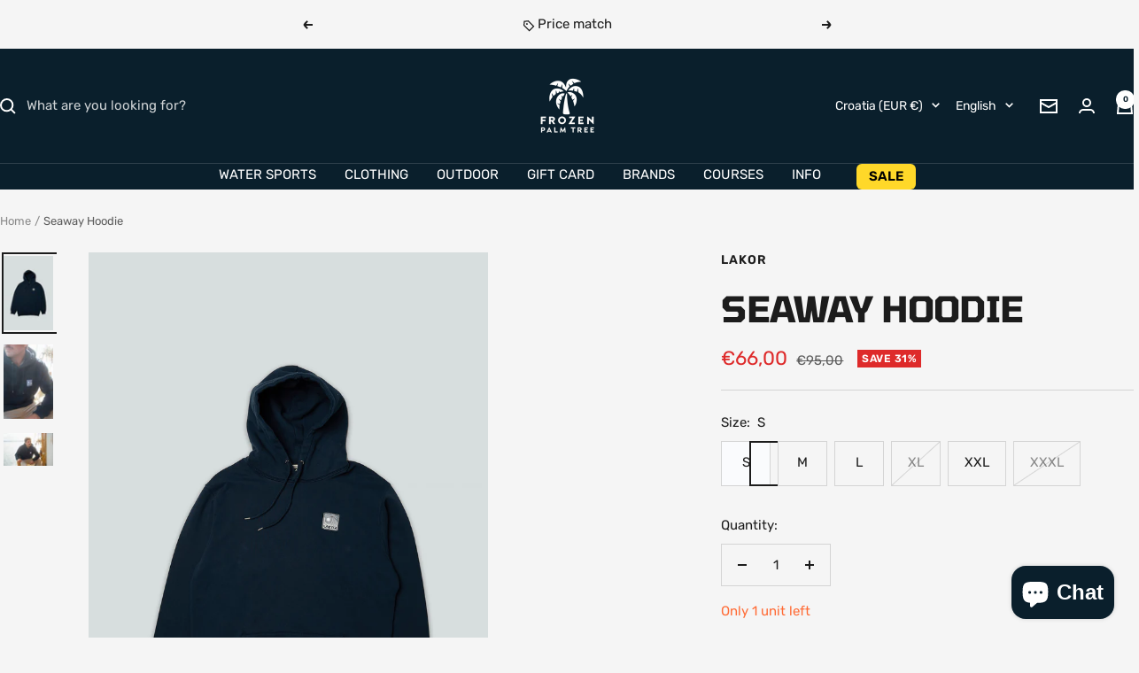

--- FILE ---
content_type: text/html; charset=utf-8
request_url: https://frozenpalmtree.eu/products/seaway-hoodie
body_size: 92661
content:
<!doctype html><html class="no-js" lang="en" dir="ltr">
  <head>
    <meta charset="utf-8">
    <meta name="viewport" content="width=device-width, initial-scale=1.0, height=device-height, minimum-scale=1.0, maximum-scale=1.0">
    <meta name="theme-color" content="#0a1f2c">

    <title>Seaway Hoodie</title><meta name="description" content="The story The design on this hoodie&#39;s chest label is a humble homage to Japanese artist Hokusai&#39;s world-renowned artwork &#39;The Great Wave off Kanagawa&#39;. LAKOR was created with a starting point in our fascination with the sea, and Hokusai&#39;s artwork has therefore made rings in the water and inspired us to make our own int"><link rel="canonical" href="https://frozenpalmtree.eu/products/seaway-hoodie"><link rel="shortcut icon" href="//frozenpalmtree.eu/cdn/shop/files/Design_uden_navn_2.png?v=1756289412&width=96" type="image/png"><link rel="preconnect" href="https://cdn.shopify.com">
    <link rel="dns-prefetch" href="https://productreviews.shopifycdn.com">
    <link rel="dns-prefetch" href="https://www.google-analytics.com"><link rel="preconnect" href="https://fonts.shopifycdn.com" crossorigin><link rel="preload" as="style" href="//frozenpalmtree.eu/cdn/shop/t/24/assets/theme.css?v=2721035651972689431764681379">
    <link rel="preload" as="script" href="//frozenpalmtree.eu/cdn/shop/t/24/assets/vendor.js?v=32643890569905814191755078082">
    <link rel="preload" as="script" href="//frozenpalmtree.eu/cdn/shop/t/24/assets/theme.js?v=13336148083894211201755078082"><link rel="preload" as="fetch" href="/products/seaway-hoodie.js" crossorigin><link rel="preload" as="script" href="//frozenpalmtree.eu/cdn/shop/t/24/assets/flickity.js?v=176646718982628074891755078082"><meta property="og:type" content="product">
  <meta property="og:title" content="Seaway Hoodie ">
  <meta property="product:price:amount" content="66,00">
  <meta property="product:price:currency" content="EUR">
  <meta property="product:availability" content="in stock"><meta property="og:image" content="http://frozenpalmtree.eu/cdn/shop/files/ee64c9d512b9a980c4be81391f1e3fd7.png?v=1710855776&width=1024">
  <meta property="og:image:secure_url" content="https://frozenpalmtree.eu/cdn/shop/files/ee64c9d512b9a980c4be81391f1e3fd7.png?v=1710855776&width=1024">
  <meta property="og:image:width" content="2000">
  <meta property="og:image:height" content="3000"><meta property="og:description" content="The story The design on this hoodie&#39;s chest label is a humble homage to Japanese artist Hokusai&#39;s world-renowned artwork &#39;The Great Wave off Kanagawa&#39;. LAKOR was created with a starting point in our fascination with the sea, and Hokusai&#39;s artwork has therefore made rings in the water and inspired us to make our own int"><meta property="og:url" content="https://frozenpalmtree.eu/products/seaway-hoodie">
<meta property="og:site_name" content="Frozen Palm Tree"><meta name="twitter:card" content="summary"><meta name="twitter:title" content="Seaway Hoodie ">
  <meta name="twitter:description" content="The story The design on this hoodie&#39;s chest label is a humble homage to Japanese artist Hokusai&#39;s world-renowned artwork &#39;The Great Wave off Kanagawa&#39;. LAKOR was created with a starting point in our fascination with the sea, and Hokusai&#39;s artwork has therefore made rings in the water and inspired us to make our own interpretation of the wave. In our version, it has taken the trip to the other side of the Earth, where it has risen from the sea on a starry night in the LAKOR universe. The material of the hoodie is made of 100% soft and comfortable organic cotton. Highlights •Hood with adjustable drawstring •Long sleeves •Kangaroo pocket •Rib edges •Soft quality Specifications • COLOR: Blueberry • MATERIAL: 100% Organic Cotton • FIT: Regular Fit • WASH: 30 degrees • Made in Portugal 1 Product = 1"><meta name="twitter:image" content="https://frozenpalmtree.eu/cdn/shop/files/ee64c9d512b9a980c4be81391f1e3fd7.png?v=1710855776&width=1200">
  <meta name="twitter:image:alt" content="">
    <script type="application/ld+json">{"@context":"http:\/\/schema.org\/","@id":"\/products\/seaway-hoodie#product","@type":"ProductGroup","brand":{"@type":"Brand","name":"Lakor"},"category":"Hoodies","description":"\n\n\n\n The story\n\n The design on this hoodie's chest label is a humble homage to Japanese artist Hokusai's world-renowned artwork 'The Great Wave off Kanagawa'. LAKOR was created with a starting point in our fascination with the sea, and Hokusai's artwork has therefore made rings in the water and inspired us to make our own interpretation of the wave. In our version, it has taken the trip to the other side of the Earth, where it has risen from the sea on a starry night in the LAKOR universe. The material of the hoodie is made of 100% soft and comfortable organic cotton. \n\n\n\n\n\n\n Highlights •Hood with adjustable drawstring •Long sleeves •Kangaroo pocket •Rib edges •Soft quality \n\n\n\n Specifications • COLOR: Blueberry • MATERIAL: 100% Organic Cotton • FIT: Regular Fit • WASH: 30 degrees • Made in Portugal \n\n\n\n\n\n\n\n\n 1 Product = 1 Seatree\n For every LAKOR product you buy, a mangrove tree is planted at the water's edge along Madagascar's coast. You are thus helping to give vulnerable locals a job, promote biodiversity and provide natural coastal protection. \n\n\n\n\n Mortgage  There is a deposit on all Lakor products. All you have to do is hand in the product to a LAKOR store. Then you get a discount code that you can use for your next purchase, and they make sure that the product is recycled or passed on to a charity.\n\n\n\n \"","hasVariant":[{"@id":"\/products\/seaway-hoodie?variant=47783687684438#variant","@type":"Product","gtin":"5714133051260","image":"https:\/\/frozenpalmtree.eu\/cdn\/shop\/files\/ee64c9d512b9a980c4be81391f1e3fd7.png?v=1710855776\u0026width=1920","name":"Seaway Hoodie  - S","offers":{"@id":"\/products\/seaway-hoodie?variant=47783687684438#offer","@type":"Offer","availability":"http:\/\/schema.org\/InStock","price":"66.00","priceCurrency":"EUR","url":"https:\/\/frozenpalmtree.eu\/products\/seaway-hoodie?variant=47783687684438"},"sku":"sweat-bb-seawayhoodie-1"},{"@id":"\/products\/seaway-hoodie?variant=47783687717206#variant","@type":"Product","gtin":"5714133051598","image":"https:\/\/frozenpalmtree.eu\/cdn\/shop\/files\/ee64c9d512b9a980c4be81391f1e3fd7.png?v=1710855776\u0026width=1920","name":"Seaway Hoodie  - M","offers":{"@id":"\/products\/seaway-hoodie?variant=47783687717206#offer","@type":"Offer","availability":"http:\/\/schema.org\/InStock","price":"66.00","priceCurrency":"EUR","url":"https:\/\/frozenpalmtree.eu\/products\/seaway-hoodie?variant=47783687717206"},"sku":"sweat-bb-seawayhoodie-2"},{"@id":"\/products\/seaway-hoodie?variant=47783687749974#variant","@type":"Product","gtin":"5714133051925","image":"https:\/\/frozenpalmtree.eu\/cdn\/shop\/files\/ee64c9d512b9a980c4be81391f1e3fd7.png?v=1710855776\u0026width=1920","name":"Seaway Hoodie  - L","offers":{"@id":"\/products\/seaway-hoodie?variant=47783687749974#offer","@type":"Offer","availability":"http:\/\/schema.org\/InStock","price":"66.00","priceCurrency":"EUR","url":"https:\/\/frozenpalmtree.eu\/products\/seaway-hoodie?variant=47783687749974"},"sku":"sweat-bb-seawayhoodie-3"},{"@id":"\/products\/seaway-hoodie?variant=47783687782742#variant","@type":"Product","gtin":"5714133052250","image":"https:\/\/frozenpalmtree.eu\/cdn\/shop\/files\/ee64c9d512b9a980c4be81391f1e3fd7.png?v=1710855776\u0026width=1920","name":"Seaway Hoodie  - XL","offers":{"@id":"\/products\/seaway-hoodie?variant=47783687782742#offer","@type":"Offer","availability":"http:\/\/schema.org\/OutOfStock","price":"66.00","priceCurrency":"EUR","url":"https:\/\/frozenpalmtree.eu\/products\/seaway-hoodie?variant=47783687782742"},"sku":"sweat-bb-seawayhoodie-4"},{"@id":"\/products\/seaway-hoodie?variant=47783687815510#variant","@type":"Product","gtin":"5714133052588","image":"https:\/\/frozenpalmtree.eu\/cdn\/shop\/files\/ee64c9d512b9a980c4be81391f1e3fd7.png?v=1710855776\u0026width=1920","name":"Seaway Hoodie  - XXL","offers":{"@id":"\/products\/seaway-hoodie?variant=47783687815510#offer","@type":"Offer","availability":"http:\/\/schema.org\/InStock","price":"66.00","priceCurrency":"EUR","url":"https:\/\/frozenpalmtree.eu\/products\/seaway-hoodie?variant=47783687815510"},"sku":"sweat-bb-seawayhoodie-5"},{"@id":"\/products\/seaway-hoodie?variant=47783687848278#variant","@type":"Product","gtin":"5714133052915","image":"https:\/\/frozenpalmtree.eu\/cdn\/shop\/files\/ee64c9d512b9a980c4be81391f1e3fd7.png?v=1710855776\u0026width=1920","name":"Seaway Hoodie  - XXXL","offers":{"@id":"\/products\/seaway-hoodie?variant=47783687848278#offer","@type":"Offer","availability":"http:\/\/schema.org\/OutOfStock","price":"66.00","priceCurrency":"EUR","url":"https:\/\/frozenpalmtree.eu\/products\/seaway-hoodie?variant=47783687848278"},"sku":"sweat-bb-seawayhoodie-6"}],"name":"Seaway Hoodie ","productGroupID":"8773270241622","url":"https:\/\/frozenpalmtree.eu\/products\/seaway-hoodie"}</script><script type="application/ld+json">
  {
    "@context": "https://schema.org",
    "@type": "BreadcrumbList",
    "itemListElement": [{
        "@type": "ListItem",
        "position": 1,
        "name": "Home",
        "item": "https://frozenpalmtree.dk"
      },{
            "@type": "ListItem",
            "position": 2,
            "name": "Seaway Hoodie ",
            "item": "https://frozenpalmtree.dk/products/seaway-hoodie"
          }]
  }
</script>
    <link rel="preload" href="//frozenpalmtree.eu/cdn/fonts/tomorrow/tomorrow_n7.ead42505b112ff6838e42681e7271fa7f84c060c.woff2" as="font" type="font/woff2" crossorigin><link rel="preload" href="//frozenpalmtree.eu/cdn/fonts/rubik/rubik_n4.c2fb67c90aa34ecf8da34fc1da937ee9c0c27942.woff2" as="font" type="font/woff2" crossorigin><style>
  /* Typography (heading) */
  @font-face {
  font-family: Tomorrow;
  font-weight: 700;
  font-style: normal;
  font-display: swap;
  src: url("//frozenpalmtree.eu/cdn/fonts/tomorrow/tomorrow_n7.ead42505b112ff6838e42681e7271fa7f84c060c.woff2") format("woff2"),
       url("//frozenpalmtree.eu/cdn/fonts/tomorrow/tomorrow_n7.d9db03f14cdad10cbe1ced92f0eabfb96a8f5f85.woff") format("woff");
}

@font-face {
  font-family: Tomorrow;
  font-weight: 700;
  font-style: italic;
  font-display: swap;
  src: url("//frozenpalmtree.eu/cdn/fonts/tomorrow/tomorrow_i7.2736235acf27d80507c80596384b856ee5162ddc.woff2") format("woff2"),
       url("//frozenpalmtree.eu/cdn/fonts/tomorrow/tomorrow_i7.a3f31240bbd6d717dc5445f6fbdae98ddf758318.woff") format("woff");
}

/* Typography (body) */
  @font-face {
  font-family: Rubik;
  font-weight: 400;
  font-style: normal;
  font-display: swap;
  src: url("//frozenpalmtree.eu/cdn/fonts/rubik/rubik_n4.c2fb67c90aa34ecf8da34fc1da937ee9c0c27942.woff2") format("woff2"),
       url("//frozenpalmtree.eu/cdn/fonts/rubik/rubik_n4.d229bd4a6a25ec476a0829a74bf3657a5fd9aa36.woff") format("woff");
}

@font-face {
  font-family: Rubik;
  font-weight: 400;
  font-style: italic;
  font-display: swap;
  src: url("//frozenpalmtree.eu/cdn/fonts/rubik/rubik_i4.528fdfa8adf0c2cb49c0f6d132dcaffa910849d6.woff2") format("woff2"),
       url("//frozenpalmtree.eu/cdn/fonts/rubik/rubik_i4.937396c2106c0db7a4072bbcd373d4e3d0ab306b.woff") format("woff");
}

@font-face {
  font-family: Rubik;
  font-weight: 600;
  font-style: normal;
  font-display: swap;
  src: url("//frozenpalmtree.eu/cdn/fonts/rubik/rubik_n6.67aea03a872140ecba69ec8f230a6b23b75ea115.woff2") format("woff2"),
       url("//frozenpalmtree.eu/cdn/fonts/rubik/rubik_n6.68bdcdd14ff1017f6af9d9be50d3740fc083b3fd.woff") format("woff");
}

@font-face {
  font-family: Rubik;
  font-weight: 600;
  font-style: italic;
  font-display: swap;
  src: url("//frozenpalmtree.eu/cdn/fonts/rubik/rubik_i6.5023766262fd45dbd0fd5eaa5993b459c760c142.woff2") format("woff2"),
       url("//frozenpalmtree.eu/cdn/fonts/rubik/rubik_i6.d8047660bfa53ce9fbb8f4dbd284414c9080892d.woff") format("woff");
}

:root {--heading-color: 28, 28, 28;
    --text-color: 28, 28, 28;
    --background: 245, 245, 245;
    --secondary-background: 250, 251, 253;
    --border-color: 212, 212, 212;
    --border-color-darker: 158, 158, 158;
    --success-color: 46, 139, 87;
    --success-background: 205, 224, 213;
    --error-color: 222, 42, 42;
    --error-background: 243, 231, 231;
    --primary-button-background: 60, 179, 113;
    --primary-button-text-color: 255, 255, 255;
    --secondary-button-background: 255, 111, 50;
    --secondary-button-text-color: 255, 255, 255;
    --product-star-rating: 246, 164, 41;
    --product-on-sale-accent: 222, 42, 42;
    --product-sold-out-accent: 28, 28, 28;
    --product-custom-label-background: 0, 119, 182;
    --product-custom-label-text-color: 255, 255, 255;
    --product-custom-label-2-background: 222, 42, 42;
    --product-custom-label-2-text-color: 255, 255, 255;
    --product-low-stock-text-color: 255, 107, 53;
    --product-in-stock-text-color: 46, 158, 123;
    --loading-bar-background: 28, 28, 28;

    /* We duplicate some "base" colors as root colors, which is useful to use on drawer elements or popover without. Those should not be overridden to avoid issues */
    --root-heading-color: 28, 28, 28;
    --root-text-color: 28, 28, 28;
    --root-background: 245, 245, 245;
    --root-border-color: 212, 212, 212;
    --root-primary-button-background: 60, 179, 113;
    --root-primary-button-text-color: 255, 255, 255;

    --base-font-size: 15px;
    --heading-font-family: Tomorrow, sans-serif;
    --heading-font-weight: 700;
    --heading-font-style: normal;
    --heading-text-transform: uppercase;
    --text-font-family: Rubik, sans-serif;
    --text-font-weight: 400;
    --text-font-style: normal;
    --text-font-bold-weight: 600;

    /* Typography (font size) */
    --heading-xxsmall-font-size: 11px;
    --heading-xsmall-font-size: 11px;
    --heading-small-font-size: 13px;
    --heading-large-font-size: 40px;
    --heading-h1-font-size: 40px;
    --heading-h2-font-size: 32px;
    --heading-h3-font-size: 28px;
    --heading-h4-font-size: 26px;
    --heading-h5-font-size: 22px;
    --heading-h6-font-size: 18px;

    /* Control the look and feel of the theme by changing radius of various elements */
    --button-border-radius: 0px;
    --block-border-radius: 0px;
    --block-border-radius-reduced: 0px;
    --color-swatch-border-radius: 0px;

    /* Button size */
    --button-height: 48px;
    --button-small-height: 40px;

    /* Form related */
    --form-input-field-height: 48px;
    --form-input-gap: 16px;
    --form-submit-margin: 24px;

    /* Product listing related variables */
    --product-list-block-spacing: 32px;

    /* Video related */
    --play-button-background: 245, 245, 245;
    --play-button-arrow: 28, 28, 28;

    /* RTL support */
    --transform-logical-flip: 1;
    --transform-origin-start: left;
    --transform-origin-end: right;

    /* Other */
    --zoom-cursor-svg-url: url(//frozenpalmtree.eu/cdn/shop/t/24/assets/zoom-cursor.svg?v=182294102783500096121761205076);
    --arrow-right-svg-url: url(//frozenpalmtree.eu/cdn/shop/t/24/assets/arrow-right.svg?v=147170437896447349001755851698);
    --arrow-left-svg-url: url(//frozenpalmtree.eu/cdn/shop/t/24/assets/arrow-left.svg?v=79594797091669368061755851698);

    /* Some useful variables that we can reuse in our CSS. Some explanation are needed for some of them:
       - container-max-width-minus-gutters: represents the container max width without the edge gutters
       - container-outer-width: considering the screen width, represent all the space outside the container
       - container-outer-margin: same as container-outer-width but get set to 0 inside a container
       - container-inner-width: the effective space inside the container (minus gutters)
       - grid-column-width: represents the width of a single column of the grid
       - vertical-breather: this is a variable that defines the global "spacing" between sections, and inside the section
                            to create some "breath" and minimum spacing
     */
    --container-max-width: 1600px;
    --container-gutter: 24px;
    --container-max-width-minus-gutters: calc(var(--container-max-width) - (var(--container-gutter)) * 2);
    --container-outer-width: max(calc((100vw - var(--container-max-width-minus-gutters)) / 2), var(--container-gutter));
    --container-outer-margin: var(--container-outer-width);
    --container-inner-width: calc(100vw - var(--container-outer-width) * 2);

    --grid-column-count: 10;
    --grid-gap: 24px;
    --grid-column-width: calc((100vw - var(--container-outer-width) * 2 - var(--grid-gap) * (var(--grid-column-count) - 1)) / var(--grid-column-count));

    --vertical-breather: 48px;
    --vertical-breather-tight: 48px;

    /* Shopify related variables */
    --payment-terms-background-color: #f5f5f5;
  }

  @media screen and (min-width: 741px) {
    :root {
      --container-gutter: 40px;
      --grid-column-count: 20;
      --vertical-breather: 64px;
      --vertical-breather-tight: 64px;

      /* Typography (font size) */
      --heading-xsmall-font-size: 13px;
      --heading-small-font-size: 14px;
      --heading-large-font-size: 58px;
      --heading-h1-font-size: 58px;
      --heading-h2-font-size: 44px;
      --heading-h3-font-size: 36px;
      --heading-h4-font-size: 28px;
      --heading-h5-font-size: 22px;
      --heading-h6-font-size: 20px;

      /* Form related */
      --form-input-field-height: 52px;
      --form-submit-margin: 32px;

      /* Button size */
      --button-height: 52px;
      --button-small-height: 44px;
    }
  }

  @media screen and (min-width: 1200px) {
    :root {
      --vertical-breather: 80px;
      --vertical-breather-tight: 64px;
      --product-list-block-spacing: 48px;

      /* Typography */
      --heading-large-font-size: 72px;
      --heading-h1-font-size: 62px;
      --heading-h2-font-size: 54px;
      --heading-h3-font-size: 40px;
      --heading-h4-font-size: 34px;
      --heading-h5-font-size: 26px;
      --heading-h6-font-size: 18px;
    }
  }

  @media screen and (min-width: 1600px) {
    :root {
      --vertical-breather: 90px;
      --vertical-breather-tight: 64px;
    }
  }
</style>
    <script>
  // This allows to expose several variables to the global scope, to be used in scripts
  window.themeVariables = {
    settings: {
      direction: "ltr",
      pageType: "product",
      cartCount: 0,
      moneyFormat: "€{{amount_with_comma_separator}}",
      moneyWithCurrencyFormat: "€{{amount_with_comma_separator}} EUR",
      showVendor: true,
      discountMode: "percentage",
      currencyCodeEnabled: false,
      cartType: "message",
      cartCurrency: "EUR",
      mobileZoomFactor: 2.5
    },

    routes: {
      host: "frozenpalmtree.eu",
      rootUrl: "\/",
      rootUrlWithoutSlash: '',
      cartUrl: "\/cart",
      cartAddUrl: "\/cart\/add",
      cartChangeUrl: "\/cart\/change",
      searchUrl: "\/search",
      predictiveSearchUrl: "\/search\/suggest",
      productRecommendationsUrl: "\/recommendations\/products"
    },

    strings: {
      accessibilityDelete: "Delete",
      accessibilityClose: "Close",
      collectionSoldOut: "Sold out",
      collectionDiscount: "SAVE @savings@",
      productSalePrice: "Sale price",
      productRegularPrice: "Regular price",
      productFormUnavailable: "Unavailable",
      productFormSoldOut: "Sold out",
      productFormPreOrder: "Pre-order",
      productFormAddToCart: "Add to cart",
      searchNoResults: "No results could be found.",
      searchNewSearch: "New search",
      searchProducts: "Products",
      searchArticles: "Journal",
      searchPages: "Pages",
      searchCollections: "Collections",
      cartViewCart: "View cart",
      cartItemAdded: "Item added to your cart!",
      cartItemAddedShort: "Added to your cart!",
      cartAddOrderNote: "Add order note",
      cartEditOrderNote: "Edit order note",
      shippingEstimatorNoResults: "Sorry, we do not ship to your address.",
      shippingEstimatorOneResult: "There is one shipping rate for your address:",
      shippingEstimatorMultipleResults: "There are several shipping rates for your address:",
      shippingEstimatorError: "One or more error occurred while retrieving shipping rates:"
    },

    libs: {
      flickity: "\/\/frozenpalmtree.eu\/cdn\/shop\/t\/24\/assets\/flickity.js?v=176646718982628074891755078082",
      photoswipe: "\/\/frozenpalmtree.eu\/cdn\/shop\/t\/24\/assets\/photoswipe.js?v=132268647426145925301755078082",
      qrCode: "\/\/frozenpalmtree.eu\/cdn\/shopifycloud\/storefront\/assets\/themes_support\/vendor\/qrcode-3f2b403b.js"
    },

    breakpoints: {
      phone: 'screen and (max-width: 740px)',
      tablet: 'screen and (min-width: 741px) and (max-width: 999px)',
      tabletAndUp: 'screen and (min-width: 741px)',
      pocket: 'screen and (max-width: 999px)',
      lap: 'screen and (min-width: 1000px) and (max-width: 1199px)',
      lapAndUp: 'screen and (min-width: 1000px)',
      desktop: 'screen and (min-width: 1200px)',
      wide: 'screen and (min-width: 1400px)'
    }
  };

  window.addEventListener('pageshow', async () => {
    const cartContent = await (await fetch(`${window.themeVariables.routes.cartUrl}.js`, {cache: 'reload'})).json();
    document.documentElement.dispatchEvent(new CustomEvent('cart:refresh', {detail: {cart: cartContent}}));
  });

  if ('noModule' in HTMLScriptElement.prototype) {
    // Old browsers (like IE) that does not support module will be considered as if not executing JS at all
    document.documentElement.className = document.documentElement.className.replace('no-js', 'js');

    requestAnimationFrame(() => {
      const viewportHeight = (window.visualViewport ? window.visualViewport.height : document.documentElement.clientHeight);
      document.documentElement.style.setProperty('--window-height',viewportHeight + 'px');
    });
  }// We save the product ID in local storage to be eventually used for recently viewed section
    try {
      const items = JSON.parse(localStorage.getItem('theme:recently-viewed-products') || '[]');

      // We check if the current product already exists, and if it does not, we add it at the start
      if (!items.includes(8773270241622)) {
        items.unshift(8773270241622);
      }

      localStorage.setItem('theme:recently-viewed-products', JSON.stringify(items.slice(0, 20)));
    } catch (e) {
      // Safari in private mode does not allow setting item, we silently fail
    }</script>

    <link rel="stylesheet" href="//frozenpalmtree.eu/cdn/shop/t/24/assets/theme.css?v=2721035651972689431764681379">

    <script src="//frozenpalmtree.eu/cdn/shop/t/24/assets/vendor.js?v=32643890569905814191755078082" defer></script>
    <script src="//frozenpalmtree.eu/cdn/shop/t/24/assets/theme.js?v=13336148083894211201755078082" defer></script>
    <script src="//frozenpalmtree.eu/cdn/shop/t/24/assets/custom.js?v=167639537848865775061755078082" defer></script>

    <script>window.performance && window.performance.mark && window.performance.mark('shopify.content_for_header.start');</script><meta name="google-site-verification" content="jMkDr6UdYb0Z37ff_Gh-rR1SU5nj8T7o_Q2gFGObDY4">
<meta id="shopify-digital-wallet" name="shopify-digital-wallet" content="/5285937252/digital_wallets/dialog">
<meta name="shopify-checkout-api-token" content="693ea0b3f533a6c2877b0e7c25a20a29">
<meta id="in-context-paypal-metadata" data-shop-id="5285937252" data-venmo-supported="false" data-environment="production" data-locale="en_US" data-paypal-v4="true" data-currency="EUR">
<link rel="alternate" hreflang="x-default" href="https://frozenpalmtree.dk/products/seaway-hoodie">
<link rel="alternate" hreflang="da" href="https://frozenpalmtree.dk/products/seaway-hoodie">
<link rel="alternate" hreflang="sv-SE" href="https://frozenpalmtree.se/products/seaway-hoodie">
<link rel="alternate" hreflang="en-HR" href="https://frozenpalmtree.eu/products/seaway-hoodie">
<link rel="alternate" hreflang="da-HR" href="https://frozenpalmtree.eu/da/products/seaway-hoodie">
<link rel="alternate" hreflang="sv-HR" href="https://frozenpalmtree.eu/sv/products/seaway-hoodie">
<link rel="alternate" hreflang="de-HR" href="https://frozenpalmtree.eu/de/products/seaway-hoodie">
<link rel="alternate" hreflang="fr-HR" href="https://frozenpalmtree.eu/fr/products/seaway-hoodie">
<link rel="alternate" hreflang="en-DE" href="https://frozenpalmtree.eu/products/seaway-hoodie">
<link rel="alternate" hreflang="da-DE" href="https://frozenpalmtree.eu/da/products/seaway-hoodie">
<link rel="alternate" hreflang="sv-DE" href="https://frozenpalmtree.eu/sv/products/seaway-hoodie">
<link rel="alternate" hreflang="de-DE" href="https://frozenpalmtree.eu/de/products/seaway-hoodie">
<link rel="alternate" hreflang="fr-DE" href="https://frozenpalmtree.eu/fr/products/seaway-hoodie">
<link rel="alternate" hreflang="en-NL" href="https://frozenpalmtree.eu/products/seaway-hoodie">
<link rel="alternate" hreflang="da-NL" href="https://frozenpalmtree.eu/da/products/seaway-hoodie">
<link rel="alternate" hreflang="sv-NL" href="https://frozenpalmtree.eu/sv/products/seaway-hoodie">
<link rel="alternate" hreflang="de-NL" href="https://frozenpalmtree.eu/de/products/seaway-hoodie">
<link rel="alternate" hreflang="fr-NL" href="https://frozenpalmtree.eu/fr/products/seaway-hoodie">
<link rel="alternate" hreflang="en-BE" href="https://frozenpalmtree.eu/products/seaway-hoodie">
<link rel="alternate" hreflang="da-BE" href="https://frozenpalmtree.eu/da/products/seaway-hoodie">
<link rel="alternate" hreflang="sv-BE" href="https://frozenpalmtree.eu/sv/products/seaway-hoodie">
<link rel="alternate" hreflang="de-BE" href="https://frozenpalmtree.eu/de/products/seaway-hoodie">
<link rel="alternate" hreflang="fr-BE" href="https://frozenpalmtree.eu/fr/products/seaway-hoodie">
<link rel="alternate" hreflang="en-FR" href="https://frozenpalmtree.eu/products/seaway-hoodie">
<link rel="alternate" hreflang="da-FR" href="https://frozenpalmtree.eu/da/products/seaway-hoodie">
<link rel="alternate" hreflang="sv-FR" href="https://frozenpalmtree.eu/sv/products/seaway-hoodie">
<link rel="alternate" hreflang="de-FR" href="https://frozenpalmtree.eu/de/products/seaway-hoodie">
<link rel="alternate" hreflang="fr-FR" href="https://frozenpalmtree.eu/fr/products/seaway-hoodie">
<link rel="alternate" hreflang="en-IT" href="https://frozenpalmtree.eu/products/seaway-hoodie">
<link rel="alternate" hreflang="da-IT" href="https://frozenpalmtree.eu/da/products/seaway-hoodie">
<link rel="alternate" hreflang="sv-IT" href="https://frozenpalmtree.eu/sv/products/seaway-hoodie">
<link rel="alternate" hreflang="de-IT" href="https://frozenpalmtree.eu/de/products/seaway-hoodie">
<link rel="alternate" hreflang="fr-IT" href="https://frozenpalmtree.eu/fr/products/seaway-hoodie">
<link rel="alternate" hreflang="en-ES" href="https://frozenpalmtree.eu/products/seaway-hoodie">
<link rel="alternate" hreflang="da-ES" href="https://frozenpalmtree.eu/da/products/seaway-hoodie">
<link rel="alternate" hreflang="sv-ES" href="https://frozenpalmtree.eu/sv/products/seaway-hoodie">
<link rel="alternate" hreflang="de-ES" href="https://frozenpalmtree.eu/de/products/seaway-hoodie">
<link rel="alternate" hreflang="fr-ES" href="https://frozenpalmtree.eu/fr/products/seaway-hoodie">
<link rel="alternate" hreflang="en-PL" href="https://frozenpalmtree.eu/products/seaway-hoodie">
<link rel="alternate" hreflang="da-PL" href="https://frozenpalmtree.eu/da/products/seaway-hoodie">
<link rel="alternate" hreflang="sv-PL" href="https://frozenpalmtree.eu/sv/products/seaway-hoodie">
<link rel="alternate" hreflang="de-PL" href="https://frozenpalmtree.eu/de/products/seaway-hoodie">
<link rel="alternate" hreflang="fr-PL" href="https://frozenpalmtree.eu/fr/products/seaway-hoodie">
<link rel="alternate" hreflang="en-AT" href="https://frozenpalmtree.eu/products/seaway-hoodie">
<link rel="alternate" hreflang="da-AT" href="https://frozenpalmtree.eu/da/products/seaway-hoodie">
<link rel="alternate" hreflang="sv-AT" href="https://frozenpalmtree.eu/sv/products/seaway-hoodie">
<link rel="alternate" hreflang="de-AT" href="https://frozenpalmtree.eu/de/products/seaway-hoodie">
<link rel="alternate" hreflang="fr-AT" href="https://frozenpalmtree.eu/fr/products/seaway-hoodie">
<link rel="alternate" type="application/json+oembed" href="https://frozenpalmtree.eu/products/seaway-hoodie.oembed">
<script async="async" src="/checkouts/internal/preloads.js?locale=en-HR"></script>
<link rel="preconnect" href="https://shop.app" crossorigin="anonymous">
<script async="async" src="https://shop.app/checkouts/internal/preloads.js?locale=en-HR&shop_id=5285937252" crossorigin="anonymous"></script>
<script id="apple-pay-shop-capabilities" type="application/json">{"shopId":5285937252,"countryCode":"DK","currencyCode":"EUR","merchantCapabilities":["supports3DS"],"merchantId":"gid:\/\/shopify\/Shop\/5285937252","merchantName":"Frozen Palm Tree","requiredBillingContactFields":["postalAddress","email","phone"],"requiredShippingContactFields":["postalAddress","email","phone"],"shippingType":"shipping","supportedNetworks":["visa","maestro","masterCard","amex"],"total":{"type":"pending","label":"Frozen Palm Tree","amount":"1.00"},"shopifyPaymentsEnabled":true,"supportsSubscriptions":true}</script>
<script id="shopify-features" type="application/json">{"accessToken":"693ea0b3f533a6c2877b0e7c25a20a29","betas":["rich-media-storefront-analytics"],"domain":"frozenpalmtree.eu","predictiveSearch":true,"shopId":5285937252,"locale":"en"}</script>
<script>var Shopify = Shopify || {};
Shopify.shop = "frozen-palm-tree.myshopify.com";
Shopify.locale = "en";
Shopify.currency = {"active":"EUR","rate":"0.13658718"};
Shopify.country = "HR";
Shopify.theme = {"name":"Focal","id":185446007126,"schema_name":"Focal","schema_version":"12.7.0","theme_store_id":714,"role":"main"};
Shopify.theme.handle = "null";
Shopify.theme.style = {"id":null,"handle":null};
Shopify.cdnHost = "frozenpalmtree.eu/cdn";
Shopify.routes = Shopify.routes || {};
Shopify.routes.root = "/";</script>
<script type="module">!function(o){(o.Shopify=o.Shopify||{}).modules=!0}(window);</script>
<script>!function(o){function n(){var o=[];function n(){o.push(Array.prototype.slice.apply(arguments))}return n.q=o,n}var t=o.Shopify=o.Shopify||{};t.loadFeatures=n(),t.autoloadFeatures=n()}(window);</script>
<script>
  window.ShopifyPay = window.ShopifyPay || {};
  window.ShopifyPay.apiHost = "shop.app\/pay";
  window.ShopifyPay.redirectState = null;
</script>
<script id="shop-js-analytics" type="application/json">{"pageType":"product"}</script>
<script defer="defer" async type="module" src="//frozenpalmtree.eu/cdn/shopifycloud/shop-js/modules/v2/client.init-shop-cart-sync_BN7fPSNr.en.esm.js"></script>
<script defer="defer" async type="module" src="//frozenpalmtree.eu/cdn/shopifycloud/shop-js/modules/v2/chunk.common_Cbph3Kss.esm.js"></script>
<script defer="defer" async type="module" src="//frozenpalmtree.eu/cdn/shopifycloud/shop-js/modules/v2/chunk.modal_DKumMAJ1.esm.js"></script>
<script type="module">
  await import("//frozenpalmtree.eu/cdn/shopifycloud/shop-js/modules/v2/client.init-shop-cart-sync_BN7fPSNr.en.esm.js");
await import("//frozenpalmtree.eu/cdn/shopifycloud/shop-js/modules/v2/chunk.common_Cbph3Kss.esm.js");
await import("//frozenpalmtree.eu/cdn/shopifycloud/shop-js/modules/v2/chunk.modal_DKumMAJ1.esm.js");

  window.Shopify.SignInWithShop?.initShopCartSync?.({"fedCMEnabled":true,"windoidEnabled":true});

</script>
<script>
  window.Shopify = window.Shopify || {};
  if (!window.Shopify.featureAssets) window.Shopify.featureAssets = {};
  window.Shopify.featureAssets['shop-js'] = {"shop-cart-sync":["modules/v2/client.shop-cart-sync_CJVUk8Jm.en.esm.js","modules/v2/chunk.common_Cbph3Kss.esm.js","modules/v2/chunk.modal_DKumMAJ1.esm.js"],"init-fed-cm":["modules/v2/client.init-fed-cm_7Fvt41F4.en.esm.js","modules/v2/chunk.common_Cbph3Kss.esm.js","modules/v2/chunk.modal_DKumMAJ1.esm.js"],"init-shop-email-lookup-coordinator":["modules/v2/client.init-shop-email-lookup-coordinator_Cc088_bR.en.esm.js","modules/v2/chunk.common_Cbph3Kss.esm.js","modules/v2/chunk.modal_DKumMAJ1.esm.js"],"init-windoid":["modules/v2/client.init-windoid_hPopwJRj.en.esm.js","modules/v2/chunk.common_Cbph3Kss.esm.js","modules/v2/chunk.modal_DKumMAJ1.esm.js"],"shop-button":["modules/v2/client.shop-button_B0jaPSNF.en.esm.js","modules/v2/chunk.common_Cbph3Kss.esm.js","modules/v2/chunk.modal_DKumMAJ1.esm.js"],"shop-cash-offers":["modules/v2/client.shop-cash-offers_DPIskqss.en.esm.js","modules/v2/chunk.common_Cbph3Kss.esm.js","modules/v2/chunk.modal_DKumMAJ1.esm.js"],"shop-toast-manager":["modules/v2/client.shop-toast-manager_CK7RT69O.en.esm.js","modules/v2/chunk.common_Cbph3Kss.esm.js","modules/v2/chunk.modal_DKumMAJ1.esm.js"],"init-shop-cart-sync":["modules/v2/client.init-shop-cart-sync_BN7fPSNr.en.esm.js","modules/v2/chunk.common_Cbph3Kss.esm.js","modules/v2/chunk.modal_DKumMAJ1.esm.js"],"init-customer-accounts-sign-up":["modules/v2/client.init-customer-accounts-sign-up_CfPf4CXf.en.esm.js","modules/v2/client.shop-login-button_DeIztwXF.en.esm.js","modules/v2/chunk.common_Cbph3Kss.esm.js","modules/v2/chunk.modal_DKumMAJ1.esm.js"],"pay-button":["modules/v2/client.pay-button_CgIwFSYN.en.esm.js","modules/v2/chunk.common_Cbph3Kss.esm.js","modules/v2/chunk.modal_DKumMAJ1.esm.js"],"init-customer-accounts":["modules/v2/client.init-customer-accounts_DQ3x16JI.en.esm.js","modules/v2/client.shop-login-button_DeIztwXF.en.esm.js","modules/v2/chunk.common_Cbph3Kss.esm.js","modules/v2/chunk.modal_DKumMAJ1.esm.js"],"avatar":["modules/v2/client.avatar_BTnouDA3.en.esm.js"],"init-shop-for-new-customer-accounts":["modules/v2/client.init-shop-for-new-customer-accounts_CsZy_esa.en.esm.js","modules/v2/client.shop-login-button_DeIztwXF.en.esm.js","modules/v2/chunk.common_Cbph3Kss.esm.js","modules/v2/chunk.modal_DKumMAJ1.esm.js"],"shop-follow-button":["modules/v2/client.shop-follow-button_BRMJjgGd.en.esm.js","modules/v2/chunk.common_Cbph3Kss.esm.js","modules/v2/chunk.modal_DKumMAJ1.esm.js"],"checkout-modal":["modules/v2/client.checkout-modal_B9Drz_yf.en.esm.js","modules/v2/chunk.common_Cbph3Kss.esm.js","modules/v2/chunk.modal_DKumMAJ1.esm.js"],"shop-login-button":["modules/v2/client.shop-login-button_DeIztwXF.en.esm.js","modules/v2/chunk.common_Cbph3Kss.esm.js","modules/v2/chunk.modal_DKumMAJ1.esm.js"],"lead-capture":["modules/v2/client.lead-capture_DXYzFM3R.en.esm.js","modules/v2/chunk.common_Cbph3Kss.esm.js","modules/v2/chunk.modal_DKumMAJ1.esm.js"],"shop-login":["modules/v2/client.shop-login_CA5pJqmO.en.esm.js","modules/v2/chunk.common_Cbph3Kss.esm.js","modules/v2/chunk.modal_DKumMAJ1.esm.js"],"payment-terms":["modules/v2/client.payment-terms_BxzfvcZJ.en.esm.js","modules/v2/chunk.common_Cbph3Kss.esm.js","modules/v2/chunk.modal_DKumMAJ1.esm.js"]};
</script>
<script>(function() {
  var isLoaded = false;
  function asyncLoad() {
    if (isLoaded) return;
    isLoaded = true;
    var urls = ["https:\/\/d23dclunsivw3h.cloudfront.net\/redirect-app.js?shop=frozen-palm-tree.myshopify.com","https:\/\/ecommplugins-scripts.trustpilot.com\/v2.1\/js\/header.min.js?settings=eyJrZXkiOiJRZWthUFp2Yk1DRXR3YXRDIiwicyI6InNrdSJ9\u0026v=2.5\u0026shop=frozen-palm-tree.myshopify.com","https:\/\/ecommplugins-trustboxsettings.trustpilot.com\/frozen-palm-tree.myshopify.com.js?settings=1753077141128\u0026shop=frozen-palm-tree.myshopify.com","https:\/\/cdn1.profitmetrics.io\/5B58C9BD3AF9088D\/shopify-bundle.js?shop=frozen-palm-tree.myshopify.com","https:\/\/ecommplugins-scripts.trustpilot.com\/v2.1\/js\/success.min.js?settings=eyJrZXkiOiJRZWthUFp2Yk1DRXR3YXRDIiwicyI6InNrdSIsInQiOlsib3JkZXJzL3BhaWQiLCJ0cnVzdHBpbG90T3JkZXJDb25maXJtZWQiXSwidiI6IiIsImEiOiJTaG9waWZ5LTIwMjAtMTAifQ==\u0026shop=frozen-palm-tree.myshopify.com","https:\/\/cdn.nfcube.com\/instafeed-9569472d7b9ff50af89e05b1dfeab4d6.js?shop=frozen-palm-tree.myshopify.com","https:\/\/api.fastbundle.co\/scripts\/src.js?shop=frozen-palm-tree.myshopify.com"];
    for (var i = 0; i < urls.length; i++) {
      var s = document.createElement('script');
      s.type = 'text/javascript';
      s.async = true;
      s.src = urls[i];
      var x = document.getElementsByTagName('script')[0];
      x.parentNode.insertBefore(s, x);
    }
  };
  if(window.attachEvent) {
    window.attachEvent('onload', asyncLoad);
  } else {
    window.addEventListener('load', asyncLoad, false);
  }
})();</script>
<script id="__st">var __st={"a":5285937252,"offset":3600,"reqid":"8a37bbaf-693c-4859-a8ae-3867a1474017-1769817639","pageurl":"frozenpalmtree.eu\/products\/seaway-hoodie","u":"cfff580ed515","p":"product","rtyp":"product","rid":8773270241622};</script>
<script>window.ShopifyPaypalV4VisibilityTracking = true;</script>
<script id="captcha-bootstrap">!function(){'use strict';const t='contact',e='account',n='new_comment',o=[[t,t],['blogs',n],['comments',n],[t,'customer']],c=[[e,'customer_login'],[e,'guest_login'],[e,'recover_customer_password'],[e,'create_customer']],r=t=>t.map((([t,e])=>`form[action*='/${t}']:not([data-nocaptcha='true']) input[name='form_type'][value='${e}']`)).join(','),a=t=>()=>t?[...document.querySelectorAll(t)].map((t=>t.form)):[];function s(){const t=[...o],e=r(t);return a(e)}const i='password',u='form_key',d=['recaptcha-v3-token','g-recaptcha-response','h-captcha-response',i],f=()=>{try{return window.sessionStorage}catch{return}},m='__shopify_v',_=t=>t.elements[u];function p(t,e,n=!1){try{const o=window.sessionStorage,c=JSON.parse(o.getItem(e)),{data:r}=function(t){const{data:e,action:n}=t;return t[m]||n?{data:e,action:n}:{data:t,action:n}}(c);for(const[e,n]of Object.entries(r))t.elements[e]&&(t.elements[e].value=n);n&&o.removeItem(e)}catch(o){console.error('form repopulation failed',{error:o})}}const l='form_type',E='cptcha';function T(t){t.dataset[E]=!0}const w=window,h=w.document,L='Shopify',v='ce_forms',y='captcha';let A=!1;((t,e)=>{const n=(g='f06e6c50-85a8-45c8-87d0-21a2b65856fe',I='https://cdn.shopify.com/shopifycloud/storefront-forms-hcaptcha/ce_storefront_forms_captcha_hcaptcha.v1.5.2.iife.js',D={infoText:'Protected by hCaptcha',privacyText:'Privacy',termsText:'Terms'},(t,e,n)=>{const o=w[L][v],c=o.bindForm;if(c)return c(t,g,e,D).then(n);var r;o.q.push([[t,g,e,D],n]),r=I,A||(h.body.append(Object.assign(h.createElement('script'),{id:'captcha-provider',async:!0,src:r})),A=!0)});var g,I,D;w[L]=w[L]||{},w[L][v]=w[L][v]||{},w[L][v].q=[],w[L][y]=w[L][y]||{},w[L][y].protect=function(t,e){n(t,void 0,e),T(t)},Object.freeze(w[L][y]),function(t,e,n,w,h,L){const[v,y,A,g]=function(t,e,n){const i=e?o:[],u=t?c:[],d=[...i,...u],f=r(d),m=r(i),_=r(d.filter((([t,e])=>n.includes(e))));return[a(f),a(m),a(_),s()]}(w,h,L),I=t=>{const e=t.target;return e instanceof HTMLFormElement?e:e&&e.form},D=t=>v().includes(t);t.addEventListener('submit',(t=>{const e=I(t);if(!e)return;const n=D(e)&&!e.dataset.hcaptchaBound&&!e.dataset.recaptchaBound,o=_(e),c=g().includes(e)&&(!o||!o.value);(n||c)&&t.preventDefault(),c&&!n&&(function(t){try{if(!f())return;!function(t){const e=f();if(!e)return;const n=_(t);if(!n)return;const o=n.value;o&&e.removeItem(o)}(t);const e=Array.from(Array(32),(()=>Math.random().toString(36)[2])).join('');!function(t,e){_(t)||t.append(Object.assign(document.createElement('input'),{type:'hidden',name:u})),t.elements[u].value=e}(t,e),function(t,e){const n=f();if(!n)return;const o=[...t.querySelectorAll(`input[type='${i}']`)].map((({name:t})=>t)),c=[...d,...o],r={};for(const[a,s]of new FormData(t).entries())c.includes(a)||(r[a]=s);n.setItem(e,JSON.stringify({[m]:1,action:t.action,data:r}))}(t,e)}catch(e){console.error('failed to persist form',e)}}(e),e.submit())}));const S=(t,e)=>{t&&!t.dataset[E]&&(n(t,e.some((e=>e===t))),T(t))};for(const o of['focusin','change'])t.addEventListener(o,(t=>{const e=I(t);D(e)&&S(e,y())}));const B=e.get('form_key'),M=e.get(l),P=B&&M;t.addEventListener('DOMContentLoaded',(()=>{const t=y();if(P)for(const e of t)e.elements[l].value===M&&p(e,B);[...new Set([...A(),...v().filter((t=>'true'===t.dataset.shopifyCaptcha))])].forEach((e=>S(e,t)))}))}(h,new URLSearchParams(w.location.search),n,t,e,['guest_login'])})(!0,!0)}();</script>
<script integrity="sha256-4kQ18oKyAcykRKYeNunJcIwy7WH5gtpwJnB7kiuLZ1E=" data-source-attribution="shopify.loadfeatures" defer="defer" src="//frozenpalmtree.eu/cdn/shopifycloud/storefront/assets/storefront/load_feature-a0a9edcb.js" crossorigin="anonymous"></script>
<script crossorigin="anonymous" defer="defer" src="//frozenpalmtree.eu/cdn/shopifycloud/storefront/assets/shopify_pay/storefront-65b4c6d7.js?v=20250812"></script>
<script data-source-attribution="shopify.dynamic_checkout.dynamic.init">var Shopify=Shopify||{};Shopify.PaymentButton=Shopify.PaymentButton||{isStorefrontPortableWallets:!0,init:function(){window.Shopify.PaymentButton.init=function(){};var t=document.createElement("script");t.src="https://frozenpalmtree.eu/cdn/shopifycloud/portable-wallets/latest/portable-wallets.en.js",t.type="module",document.head.appendChild(t)}};
</script>
<script data-source-attribution="shopify.dynamic_checkout.buyer_consent">
  function portableWalletsHideBuyerConsent(e){var t=document.getElementById("shopify-buyer-consent"),n=document.getElementById("shopify-subscription-policy-button");t&&n&&(t.classList.add("hidden"),t.setAttribute("aria-hidden","true"),n.removeEventListener("click",e))}function portableWalletsShowBuyerConsent(e){var t=document.getElementById("shopify-buyer-consent"),n=document.getElementById("shopify-subscription-policy-button");t&&n&&(t.classList.remove("hidden"),t.removeAttribute("aria-hidden"),n.addEventListener("click",e))}window.Shopify?.PaymentButton&&(window.Shopify.PaymentButton.hideBuyerConsent=portableWalletsHideBuyerConsent,window.Shopify.PaymentButton.showBuyerConsent=portableWalletsShowBuyerConsent);
</script>
<script data-source-attribution="shopify.dynamic_checkout.cart.bootstrap">document.addEventListener("DOMContentLoaded",(function(){function t(){return document.querySelector("shopify-accelerated-checkout-cart, shopify-accelerated-checkout")}if(t())Shopify.PaymentButton.init();else{new MutationObserver((function(e,n){t()&&(Shopify.PaymentButton.init(),n.disconnect())})).observe(document.body,{childList:!0,subtree:!0})}}));
</script>
<link id="shopify-accelerated-checkout-styles" rel="stylesheet" media="screen" href="https://frozenpalmtree.eu/cdn/shopifycloud/portable-wallets/latest/accelerated-checkout-backwards-compat.css" crossorigin="anonymous">
<style id="shopify-accelerated-checkout-cart">
        #shopify-buyer-consent {
  margin-top: 1em;
  display: inline-block;
  width: 100%;
}

#shopify-buyer-consent.hidden {
  display: none;
}

#shopify-subscription-policy-button {
  background: none;
  border: none;
  padding: 0;
  text-decoration: underline;
  font-size: inherit;
  cursor: pointer;
}

#shopify-subscription-policy-button::before {
  box-shadow: none;
}

      </style>

<script>window.performance && window.performance.mark && window.performance.mark('shopify.content_for_header.end');</script>
  <!-- BEGIN app block: shopify://apps/pandectes-gdpr/blocks/banner/58c0baa2-6cc1-480c-9ea6-38d6d559556a -->
  
    
      <!-- TCF is active, scripts are loaded above -->
      
        <script>
          if (!window.PandectesRulesSettings) {
            window.PandectesRulesSettings = {"store":{"id":5285937252,"adminMode":false,"headless":false,"storefrontRootDomain":"","checkoutRootDomain":"","storefrontAccessToken":""},"banner":{"revokableTrigger":false,"cookiesBlockedByDefault":"7","hybridStrict":false,"isActive":true},"geolocation":{"brOnly":false,"caOnly":false,"chOnly":false,"euOnly":false,"jpOnly":false,"thOnly":false,"canadaOnly":false,"canadaLaw25":false,"canadaPipeda":false,"globalVisibility":true},"blocker":{"isActive":false,"googleConsentMode":{"isActive":true,"id":"","analyticsId":"","onlyGtm":false,"adwordsId":"","adStorageCategory":4,"analyticsStorageCategory":2,"functionalityStorageCategory":1,"personalizationStorageCategory":1,"securityStorageCategory":0,"customEvent":true,"redactData":true,"urlPassthrough":false,"dataLayerProperty":"dataLayer","waitForUpdate":0,"useNativeChannel":true,"debugMode":false},"facebookPixel":{"isActive":false,"id":"","ldu":false},"microsoft":{"isActive":false,"uetTags":""},"clarity":{"isActive":true,"id":"unzr2cwjzk"},"rakuten":{"isActive":false,"cmp":false,"ccpa":false},"gpcIsActive":false,"klaviyoIsActive":false,"defaultBlocked":7,"patterns":{"whiteList":[],"blackList":{"1":[],"2":[],"4":[],"8":[]},"iframesWhiteList":[],"iframesBlackList":{"1":[],"2":[],"4":[],"8":[]},"beaconsWhiteList":[],"beaconsBlackList":{"1":[],"2":[],"4":[],"8":[]}}}};
            const rulesScript = document.createElement('script');
            window.PandectesRulesSettings.auto = true;
            rulesScript.src = "https://cdn.shopify.com/extensions/019c0a11-cd50-7ee3-9d65-98ad30ff9c55/gdpr-248/assets/pandectes-rules.js";
            const firstChild = document.head.firstChild;
            document.head.insertBefore(rulesScript, firstChild);
          }
        </script>
      
      <script>
        
          window.PandectesSettings = {"store":{"id":5285937252,"plan":"plus","theme":"Focal","primaryLocale":"da","adminMode":false,"headless":false,"storefrontRootDomain":"","checkoutRootDomain":"","storefrontAccessToken":"","useGeolocation":false},"tsPublished":1769514087,"declaration":{"showPurpose":false,"showProvider":false,"declIntroText":"Vi bruger cookies til at optimere hjemmesidens funktionalitet, analysere ydeevnen og give dig en personlig oplevelse. Nogle cookies er nødvendige for at få hjemmesiden til at fungere og fungere korrekt. Disse cookies kan ikke deaktiveres. I dette vindue kan du administrere dine præferencer for cookies.","showDateGenerated":true},"language":{"unpublished":[],"languageMode":"Multilingual","fallbackLanguage":"da","languageDetection":"browser","languagesSupported":["en","fr","de","sv","nl"]},"texts":{"managed":{"headerText":{"da":"Vi respekterer dit privatliv","de":"Wir respektieren Ihre Privatsphäre.","en":"We respect your privacy","fr":"Nous respectons votre vie privée","nl":"Wij respecteren uw privacy.","sv":"Vi respekterar din integritet"},"consentText":{"da":"Dette websted bruger cookies for at sikre, at du får den bedste oplevelse.","de":"Diese Website verwendet Cookies, um Ihnen das beste Nutzererlebnis zu bieten.","en":"This website uses cookies to ensure you get the best experience.","fr":"Ce site web utilise des cookies pour vous garantir la meilleure expérience possible.","nl":"Deze website gebruikt cookies om ervoor te zorgen dat u de beste ervaring krijgt.","sv":"Denna webbplats använder cookies för att säkerställa att du får den bästa upplevelsen."},"linkText":{"da":"Læs mere","de":"Mehr erfahren","en":"Learn more","fr":"Apprendre encore plus","nl":"Leer meer","sv":"Läs mer"},"imprintText":{"da":"Aftryk","de":"Impressum","en":"Imprint","fr":"Imprimer","nl":"Impressum","sv":"Avtryck"},"googleLinkText":{"da":"Googles privatlivsvilkår","de":"Googles Datenschutzbestimmungen","en":"Google's Privacy Terms","fr":"Conditions de confidentialité de Google","nl":"De privacyvoorwaarden van Google","sv":"Googles sekretessvillkor"},"allowButtonText":{"da":"Accepter","de":"Akzeptieren","en":"Accept","fr":"Accepter","nl":"Accepteren","sv":"Acceptera"},"denyButtonText":{"da":"Afvis","de":"Abfall","en":"Decline","fr":"Déclin","nl":"Afwijzen","sv":"Nedgång"},"dismissButtonText":{"da":"Okay","de":"OK","en":"Ok","fr":"D&#39;accord","nl":"OK","sv":"Ok"},"leaveSiteButtonText":{"da":"Forlad dette websted","de":"Verlassen Sie diese Seite","en":"Leave this site","fr":"Quittez ce site","nl":"Verlaat deze site","sv":"Lämna den här webbplatsen"},"preferencesButtonText":{"da":"Præferencer","de":"Präferenzen","en":"Preferences","fr":"Préférences","nl":"Voorkeuren","sv":"Inställningar"},"cookiePolicyText":{"da":"Cookiepolitik","de":"Cookie-Einstellungen","en":"Consent preferences","fr":"Paramètres des cookies","nl":"Cookie-instellingen","sv":"Cookie-inställningar"},"preferencesPopupTitleText":{"da":"Administrer samtykkeindstillinger","de":"Einwilligungseinstellungen verwalten","en":"Manage consent preferences","fr":"Gérer les préférences de consentement","nl":"Beheer uw toestemmingsvoorkeuren","sv":"Hantera samtyckesinställningar"},"preferencesPopupIntroText":{"da":"Vi bruger cookies til at optimere webstedets funktionalitet, analysere ydelsen og give dig en personlig oplevelse. Nogle cookies er afgørende for at få hjemmesiden til at fungere og fungere korrekt. Disse cookies kan ikke deaktiveres. I dette vindue kan du styre din præference for cookies.","de":"Wir verwenden Cookies, um die Funktionalität unserer Website zu optimieren, ihre Leistung zu analysieren und Ihnen ein personalisiertes Nutzererlebnis zu bieten. Einige Cookies sind für den korrekten Betrieb der Website unerlässlich. Diese Cookies können nicht deaktiviert werden. In diesem Fenster können Sie Ihre Cookie-Einstellungen verwalten.","en":"We use cookies to optimize website functionality, analyze the performance, and provide personalized experience to you. Some cookies are essential to make the website operate and function correctly. Those cookies cannot be disabled. In this window you can manage your preference of cookies.","fr":"Nous utilisons des cookies pour optimiser le fonctionnement du site web, analyser ses performances et vous offrir une expérience personnalisée. Certains cookies sont indispensables au bon fonctionnement du site et ne peuvent être désactivés. Vous pouvez gérer vos préférences en matière de cookies dans cette fenêtre.","nl":"We gebruiken cookies om de functionaliteit van de website te optimaliseren, de prestaties te analyseren en u een gepersonaliseerde ervaring te bieden. Sommige cookies zijn essentieel voor de correcte werking van de website. Deze cookies kunnen niet worden uitgeschakeld. In dit venster kunt u uw cookievoorkeuren beheren.","sv":"Vi använder cookies för att optimera webbplatsens funktionalitet, analysera prestanda och ge dig en personlig upplevelse. Vissa cookies är viktiga för att webbplatsen ska fungera korrekt. Dessa cookies kan inte inaktiveras. I det här fönstret kan du hantera dina inställningar för cookies."},"preferencesPopupSaveButtonText":{"da":"Gem præferencer","de":"Einstellungen speichern","en":"Save preferences","fr":"Enregistrer les préférences","nl":"Voorkeuren opslaan","sv":"Spara inställningar"},"preferencesPopupCloseButtonText":{"da":"Tæt","de":"Schließen","en":"Close","fr":"Fermer","nl":"Dichtbij","sv":"Nära"},"preferencesPopupAcceptAllButtonText":{"da":"Accepter alle","de":"Alle akzeptieren","en":"Accept all","fr":"Accepter tout","nl":"Alles accepteren","sv":"Acceptera alla"},"preferencesPopupRejectAllButtonText":{"da":"Afvis alle","de":"Alle ablehnen","en":"Deny all","fr":"Tout refuser","nl":"Alles ontkennen","sv":"Neka alla"},"cookiesDetailsText":{"da":"Cookieoplysninger","de":"Cookie-Details","en":"Cookies details","fr":"Détails des cookies","nl":"Cookiegegevens","sv":"Information om cookies"},"preferencesPopupAlwaysAllowedText":{"da":"Altid tilladt","de":"Immer erlaubt","en":"Always allowed","fr":"Toujours autorisé","nl":"Altijd toegestaan","sv":"Alltid tillåtet"},"accessSectionParagraphText":{"da":"Du har til enhver tid ret til at få adgang til dine data.","de":"Sie haben das Recht, jederzeit auf Ihre Daten zuzugreifen.","en":"You have the right to request access to your data at any time.","fr":"Vous avez le droit de pouvoir accéder à vos données à tout moment.","nl":"U heeft te allen tijde het recht om uw gegevens in te zien.","sv":"Du har rätt att när som helst få tillgång till dina uppgifter."},"accessSectionTitleText":{"da":"Dataportabilitet","de":"Datenübertragbarkeit","en":"Data portability","fr":"Portabilité des données","nl":"Gegevensportabiliteit","sv":"Dataportabilitet"},"accessSectionAccountInfoActionText":{"da":"Personlig data","de":"persönliche Daten","en":"Personal data","fr":"Données personnelles","nl":"Persoonlijke gegevens","sv":"Personlig information"},"accessSectionDownloadReportActionText":{"da":"Download alt","de":"Alle Daten anfordern","en":"Request export","fr":"Tout télécharger","nl":"Download alles","sv":"Ladda ner allt"},"accessSectionGDPRRequestsActionText":{"da":"Anmodninger fra den registrerede","de":"Anfragen betroffener Personen","en":"Data subject requests","fr":"Demandes des personnes concernées","nl":"Verzoeken van betrokkenen","sv":"Begäran av registrerade"},"accessSectionOrdersRecordsActionText":{"da":"Ordre:% s","de":"Aufträge","en":"Orders","fr":"Ordres","nl":"Bestellingen","sv":"Order"},"rectificationSectionParagraphText":{"da":"Du har ret til at anmode om, at dine data opdateres, når du synes, det er passende.","de":"Sie haben das Recht, die Aktualisierung Ihrer Daten zu verlangen, wann immer Sie dies für angemessen halten.","en":"You have the right to request your data to be updated whenever you think it is appropriate.","fr":"Vous avez le droit de demander la mise à jour de vos données chaque fois que vous le jugez approprié.","nl":"U hebt het recht om te vragen dat uw gegevens worden bijgewerkt wanneer u dat nodig acht.","sv":"Du har rätt att begära att dina uppgifter uppdateras när du tycker att det är lämpligt."},"rectificationSectionTitleText":{"da":"Rettelse af data","de":"Datenberichtigung","en":"Data Rectification","fr":"Rectification des données","nl":"Gegevens rectificatie","sv":"Rättelse av data"},"rectificationCommentPlaceholder":{"da":"Beskriv, hvad du vil have opdateret","de":"Beschreiben Sie, was Sie aktualisieren möchten","en":"Describe what you want to be updated","fr":"Décrivez ce que vous souhaitez mettre à jour","nl":"Beschrijf wat u wilt bijwerken","sv":"Beskriv vad du vill uppdatera"},"rectificationCommentValidationError":{"da":"Kommentar er påkrævet","de":"Kommentar ist erforderlich","en":"Comment is required","fr":"Un commentaire est requis","nl":"Commentaar is verplicht","sv":"Kommentar krävs"},"rectificationSectionEditAccountActionText":{"da":"Anmod om en opdatering","de":"Aktualisierung anfordern","en":"Request an update","fr":"Demander une mise à jour","nl":"Vraag een update aan","sv":"Begär en uppdatering"},"erasureSectionTitleText":{"da":"Ret til at blive glemt","de":"Recht auf Löschung","en":"Right to be forgotten","fr":"Droit à l'oubli","nl":"Recht om vergeten te worden","sv":"Rätt att bli bortglömd"},"erasureSectionParagraphText":{"da":"Du har ret til at bede alle dine data om at blive slettet. Derefter har du ikke længere adgang til din konto.","de":"Sie haben das Recht, die Löschung aller Ihrer Daten zu verlangen. Danach können Sie nicht mehr auf Ihr Konto zugreifen.","en":"You have the right to ask all your data to be erased. After that, you will no longer be able to access your account.","fr":"Vous avez le droit de demander que toutes vos données soient effacées. Après cela, vous ne pourrez plus accéder à votre compte.","nl":"U heeft het recht om al uw gegevens te laten wissen. Daarna heeft u geen toegang meer tot uw account.","sv":"Du har rätt att be alla dina data raderas. Efter det kommer du inte längre att kunna komma åt ditt konto."},"erasureSectionRequestDeletionActionText":{"da":"Anmod om sletning af personoplysninger","de":"Löschung personenbezogener Daten anfordern","en":"Request personal data deletion","fr":"Demander la suppression des données personnelles","nl":"Verzoek om verwijdering van persoonlijke gegevens","sv":"Begär radering av personuppgifter"},"consentDate":{"da":"Dato for samtykke","de":"Zustimmungsdatum","en":"Consent date","fr":"Date de consentement","nl":"Toestemmingsdatum","sv":"Samtyckesdatum"},"consentId":{"da":"Samtykke-id","de":"Einwilligungs-ID","en":"Consent ID","fr":"ID de consentement","nl":"Toestemmings-ID","sv":"Samtyckes-ID"},"consentSectionChangeConsentActionText":{"da":"Skift samtykkepræference","de":"Einwilligungspräferenz ändern","en":"Change consent preference","fr":"Modifier la préférence de consentement","nl":"Wijzig de toestemmingsvoorkeur","sv":"Ändra samtyckesinställning"},"consentSectionConsentedText":{"da":"Du har givet samtykke til cookiepolitikken på dette websted den","de":"Sie haben der Cookie-Richtlinie dieser Website zugestimmt am","en":"You consented to the cookies policy of this website on","fr":"Vous avez consenti à la politique de cookies de ce site Web sur","nl":"U heeft ingestemd met het cookiebeleid van deze website op:","sv":"Du har samtyckt till cookiespolicyn för denna webbplats den"},"consentSectionNoConsentText":{"da":"Du har ikke givet samtykke til cookiepolitikken på dette websted.","de":"Sie haben der Cookie-Richtlinie dieser Website nicht zugestimmt.","en":"You have not consented to the cookies policy of this website.","fr":"Vous n'avez pas consenti à la politique de cookies de ce site Web.","nl":"U heeft niet ingestemd met het cookiebeleid van deze website.","sv":"Du har inte godkänt cookiepolicyn för denna webbplats."},"consentSectionTitleText":{"da":"Dit cookie-samtykke","de":"Ihre Cookie-Einwilligung","en":"Your cookie consent","fr":"Votre consentement aux cookies","nl":"Uw toestemming voor cookies","sv":"Ditt samtycke till cookies"},"consentStatus":{"da":"Samtykke præference","de":"Einwilligungspräferenz","en":"Consent preference","fr":"Préférence de consentement","nl":"Toestemmingsvoorkeur","sv":"samtycke"},"confirmationFailureMessage":{"da":"Din anmodning blev ikke bekræftet. Prøv igen, og kontakt problemet, hvis problemet fortsætter, for at få hjælp","de":"Ihre Anfrage wurde nicht bestätigt. Bitte versuchen Sie es erneut und wenn das Problem weiterhin besteht, wenden Sie sich an den Ladenbesitzer, um Hilfe zu erhalten","en":"Your request was not verified. Please try again and if problem persists, contact store owner for assistance","fr":"Votre demande n'a pas été vérifiée. Veuillez réessayer et si le problème persiste, contactez le propriétaire du magasin pour obtenir de l'aide","nl":"Uw verzoek is niet geverifieerd. Probeer het opnieuw en als het probleem aanhoudt, neem dan contact op met de winkeleigenaar voor hulp","sv":"Din begäran verifierades inte. Försök igen och kontakta butiksägaren för att få hjälp om problemet kvarstår"},"confirmationFailureTitle":{"da":"Der opstod et problem","de":"Ein Problem ist aufgetreten","en":"A problem occurred","fr":"Un problème est survenu","nl":"Er is een probleem opgetreden","sv":"Ett problem uppstod"},"confirmationSuccessMessage":{"da":"Vi vender snart tilbage til dig angående din anmodning.","de":"Wir werden uns in Kürze zu Ihrem Anliegen bei Ihnen melden.","en":"We will soon get back to you as to your request.","fr":"Nous reviendrons rapidement vers vous quant à votre demande.","nl":"We zullen spoedig contact met u opnemen over uw verzoek.","sv":"Vi återkommer snart till dig angående din begäran."},"confirmationSuccessTitle":{"da":"Din anmodning er bekræftet","de":"Ihre Anfrage wurde bestätigt","en":"Your request is verified","fr":"Votre demande est vérifiée","nl":"Uw verzoek is geverifieerd","sv":"Din begäran har verifierats"},"guestsSupportEmailFailureMessage":{"da":"Din anmodning blev ikke sendt. Prøv igen, og kontakt problemet, hvis problemet fortsætter, for at få hjælp.","de":"Ihre Anfrage wurde nicht übermittelt. Bitte versuchen Sie es erneut und wenn das Problem weiterhin besteht, wenden Sie sich an den Shop-Inhaber, um Hilfe zu erhalten.","en":"Your request was not submitted. Please try again and if problem persists, contact store owner for assistance.","fr":"Votre demande n'a pas été soumise. Veuillez réessayer et si le problème persiste, contactez le propriétaire du magasin pour obtenir de l'aide.","nl":"Uw verzoek is niet ingediend. Probeer het opnieuw en als het probleem aanhoudt, neem dan contact op met de winkeleigenaar voor hulp.","sv":"Din begäran skickades inte. Försök igen och om problemet kvarstår, kontakta butiksägaren för hjälp."},"guestsSupportEmailFailureTitle":{"da":"Der opstod et problem","de":"Ein Problem ist aufgetreten","en":"A problem occurred","fr":"Un problème est survenu","nl":"Er is een probleem opgetreden","sv":"Ett problem uppstod"},"guestsSupportEmailPlaceholder":{"da":"Email adresse","de":"E-Mail-Addresse","en":"E-mail address","fr":"Adresse e-mail","nl":"E-mailadres","sv":"E-postadress"},"guestsSupportEmailSuccessMessage":{"da":"Hvis du er registreret som kunde i denne butik, modtager du snart en e -mail med instruktioner om, hvordan du fortsætter.","de":"Wenn Sie als Kunde dieses Shops registriert sind, erhalten Sie in Kürze eine E-Mail mit Anweisungen zum weiteren Vorgehen.","en":"If you are registered as a customer of this store, you will soon receive an email with instructions on how to proceed.","fr":"Si vous êtes inscrit en tant que client de ce magasin, vous recevrez bientôt un e-mail avec des instructions sur la marche à suivre.","nl":"Als je bent geregistreerd als klant van deze winkel, ontvang je binnenkort een e-mail met instructies over hoe je verder kunt gaan.","sv":"Om du är registrerad som kund i den här butiken får du snart ett mejl med instruktioner om hur du går tillväga."},"guestsSupportEmailSuccessTitle":{"da":"Tak for din anmodning","de":"Vielen Dank für die Anfrage","en":"Thank you for your request","fr":"Merci pour votre requête","nl":"dankjewel voor je aanvraag","sv":"Tack för din förfrågan"},"guestsSupportEmailValidationError":{"da":"E -mail er ikke gyldig","de":"Email ist ungültig","en":"Email is not valid","fr":"L'email n'est pas valide","nl":"E-mail is niet geldig","sv":"E-post är inte giltig"},"guestsSupportInfoText":{"da":"Log ind med din kundekonto for at fortsætte.","de":"Bitte loggen Sie sich mit Ihrem Kundenkonto ein, um fortzufahren.","en":"Please login with your customer account to further proceed.","fr":"Veuillez vous connecter avec votre compte client pour continuer.","nl":"Log in met uw klantaccount om verder te gaan.","sv":"Logga in med ditt kundkonto för att fortsätta."},"submitButton":{"da":"Indsend","de":"einreichen","en":"Submit","fr":"Soumettre","nl":"Indienen","sv":"Skicka in"},"submittingButton":{"da":"Indsender ...","de":"Senden...","en":"Submitting...","fr":"Soumission...","nl":"Verzenden...","sv":"Skickar ..."},"cancelButton":{"da":"Afbestille","de":"Abbrechen","en":"Cancel","fr":"Annuler","nl":"Annuleren","sv":"Avbryt"},"declIntroText":{"da":"Vi bruger cookies til at optimere hjemmesidens funktionalitet, analysere ydeevnen og give dig en personlig oplevelse. Nogle cookies er nødvendige for at få hjemmesiden til at fungere og fungere korrekt. Disse cookies kan ikke deaktiveres. I dette vindue kan du administrere dine præferencer for cookies.","de":"Wir verwenden Cookies, um die Funktionalität der Website zu optimieren, die Leistung zu analysieren und Ihnen ein personalisiertes Erlebnis zu bieten. Einige Cookies sind für den ordnungsgemäßen Betrieb der Website unerlässlich. Diese Cookies können nicht deaktiviert werden. In diesem Fenster können Sie Ihre Präferenzen für Cookies verwalten.","en":"We use cookies to optimize website functionality, analyze the performance, and provide personalized experience to you. Some cookies are essential to make the website operate and function correctly. Those cookies cannot be disabled. In this window you can manage your preference of cookies.","fr":"Nous utilisons des cookies pour optimiser les fonctionnalités du site Web, analyser les performances et vous offrir une expérience personnalisée. Certains cookies sont indispensables au bon fonctionnement et au bon fonctionnement du site Web. Ces cookies ne peuvent pas être désactivés. Dans cette fenêtre, vous pouvez gérer vos préférences en matière de cookies.","nl":"We gebruiken cookies om de functionaliteit van de website te optimaliseren, de prestaties te analyseren en u een gepersonaliseerde ervaring te bieden. Sommige cookies zijn essentieel om de website goed te laten werken en correct te laten functioneren. Die cookies kunnen niet worden uitgeschakeld. In dit venster kunt u uw voorkeur voor cookies beheren.","sv":"Vi använder cookies för att optimera webbplatsens funktionalitet, analysera prestandan och ge dig en personlig upplevelse. Vissa cookies är nödvändiga för att webbplatsen ska fungera och fungera korrekt. Dessa cookies kan inte inaktiveras. I det här fönstret kan du hantera dina preferenser för cookies."},"declName":{"da":"Navn","de":"Name","en":"Name","fr":"Nom","nl":"Naam","sv":"Namn"},"declPurpose":{"da":"Formål","de":"Zweck","en":"Purpose","fr":"But","nl":"Doel","sv":"Syfte"},"declType":{"da":"Type","de":"Typ","en":"Type","fr":"Type","nl":"Type","sv":"Typ"},"declRetention":{"da":"Tilbageholdelse","de":"Speicherdauer","en":"Retention","fr":"Rétention","nl":"Behoud","sv":"Varaktighet"},"declProvider":{"da":"Udbyder","de":"Anbieter","en":"Provider","fr":"Fournisseur","nl":"Aanbieder","sv":"Leverantör"},"declFirstParty":{"da":"Førstepartscookies","de":"Erstanbieter","en":"First-party","fr":"Première partie","nl":"Directe","sv":"Förstapartskakor"},"declThirdParty":{"da":"Tredje part","de":"Drittanbieter","en":"Third-party","fr":"Tierce partie","nl":"Derde partij","sv":"Tredje part"},"declSeconds":{"da":"sekunder","de":"Sekunden","en":"seconds","fr":"secondes","nl":"seconden","sv":"sekunder"},"declMinutes":{"da":"minutter","de":"Minuten","en":"minutes","fr":"minutes","nl":"minuten","sv":"minuter"},"declHours":{"da":"timer","de":"Std.","en":"hours","fr":"heures","nl":"uur","sv":"timmar"},"declWeeks":{"da":"uge(r)","de":"Woche(n)","en":"week(s)","fr":"semaine(s)","nl":"week(en)","sv":"vecka(or)"},"declDays":{"da":"dage","de":"Tage","en":"days","fr":"jours","nl":"dagen","sv":"dagar"},"declMonths":{"da":"måneder","de":"Monate","en":"months","fr":"mois","nl":"maanden","sv":"månader"},"declYears":{"da":"flere år","de":"Jahre","en":"years","fr":"années","nl":"jaren","sv":"år"},"declSession":{"da":"Session","de":"Sitzung","en":"Session","fr":"Session","nl":"Sessie","sv":"Session"},"declDomain":{"da":"Domæne","de":"Domain","en":"Domain","fr":"Domaine","nl":"Domein","sv":"Domän"},"declPath":{"da":"Sti","de":"Weg","en":"Path","fr":"Chemin","nl":"Pad","sv":"Väg"}},"categories":{"strictlyNecessaryCookiesTitleText":{"da":"Strengt nødvendige cookies","de":"Unbedingt erforderlich","en":"Strictly necessary cookies","fr":"Cookies strictement nécessaires","nl":"Strikt noodzakelijke cookies","sv":"Strikt nödvändiga kakor"},"strictlyNecessaryCookiesDescriptionText":{"da":"Disse cookies er afgørende for, at du kan flytte rundt på webstedet og bruge dets funktioner, f.eks. Adgang til sikre områder på webstedet. Websitet kan ikke fungere korrekt uden disse cookies.","de":"Diese Cookies sind unerlässlich, damit Sie sich auf der Website bewegen und ihre Funktionen nutzen können, z. B. den Zugriff auf sichere Bereiche der Website. Ohne diese Cookies kann die Website nicht richtig funktionieren.","en":"These cookies are essential in order to enable you to move around the website and use its features, such as accessing secure areas of the website. The website cannot function properly without these cookies.","fr":"Ces cookies sont essentiels pour vous permettre de vous déplacer sur le site Web et d'utiliser ses fonctionnalités, telles que l'accès aux zones sécurisées du site Web. Le site Web ne peut pas fonctionner correctement sans ces cookies.","nl":"Deze cookies zijn essentieel om u in staat te stellen door de website te navigeren en de functies ervan te gebruiken, zoals toegang tot beveiligde delen van de website. Zonder deze cookies kan de website niet goed functioneren.","sv":"Dessa cookies är viktiga för att du ska kunna flytta runt på webbplatsen och använda dess funktioner, till exempel att komma åt säkra områden på webbplatsen. Webbplatsen kan inte fungera korrekt utan dessa cookies."},"functionalityCookiesTitleText":{"da":"Funktionelle cookies","de":"Funktionale Cookies","en":"Functional cookies","fr":"Cookies fonctionnels","nl":"Functionele cookies","sv":"Funktionella kakor"},"functionalityCookiesDescriptionText":{"da":"Disse cookies gør det muligt for webstedet at levere forbedret funktionalitet og personalisering. De kan angives af os eller af tredjepartsudbydere, hvis tjenester vi har tilføjet til vores sider. Hvis du ikke tillader disse cookies, fungerer nogle eller alle disse tjenester muligvis ikke korrekt.","de":"Diese Cookies ermöglichen es der Website, verbesserte Funktionalität und Personalisierung bereitzustellen. Sie können von uns oder von Drittanbietern gesetzt werden, deren Dienste wir auf unseren Seiten hinzugefügt haben. Wenn Sie diese Cookies nicht zulassen, funktionieren einige oder alle dieser Dienste möglicherweise nicht richtig.","en":"These cookies enable the site to provide enhanced functionality and personalisation. They may be set by us or by third party providers whose services we have added to our pages. If you do not allow these cookies then some or all of these services may not function properly.","fr":"Ces cookies permettent au site de fournir des fonctionnalités et une personnalisation améliorées. Ils peuvent être définis par nous ou par des fournisseurs tiers dont nous avons ajouté les services à nos pages. Si vous n'autorisez pas ces cookies, certains ou tous ces services peuvent ne pas fonctionner correctement.","nl":"Deze cookies stellen de site in staat om verbeterde functionaliteit en personalisatie te bieden. Ze kunnen worden ingesteld door ons of door externe providers wiens diensten we aan onze pagina's hebben toegevoegd. Als u deze cookies niet toestaat, werken sommige of al deze diensten mogelijk niet correct.","sv":"Dessa cookies gör det möjligt för webbplatsen att tillhandahålla förbättrad funktionalitet och anpassning. De kan ställas in av oss eller av tredjepartsleverantörer vars tjänster vi har lagt till på våra sidor. Om du inte tillåter dessa kakor kanske vissa eller alla av dessa tjänster inte fungerar korrekt."},"performanceCookiesTitleText":{"da":"Ydelsescookies","de":"Performance-Cookies","en":"Performance cookies","fr":"Cookies de performances","nl":"Prestatiecookies","sv":"Prestandakakor"},"performanceCookiesDescriptionText":{"da":"Disse cookies gør det muligt for os at overvåge og forbedre vores websteds ydeevne. For eksempel giver de os mulighed for at tælle besøg, identificere trafikkilder og se, hvilke dele af webstedet der er mest populære.","de":"Diese Cookies ermöglichen es uns, die Leistung unserer Website zu überwachen und zu verbessern. Sie ermöglichen es uns beispielsweise, Besuche zu zählen, Verkehrsquellen zu identifizieren und zu sehen, welche Teile der Website am beliebtesten sind.","en":"These cookies enable us to monitor and improve the performance of our website. For example, they allow us to count visits, identify traffic sources and see which parts of the site are most popular.","fr":"Ces cookies nous permettent de surveiller et d'améliorer les performances de notre site Web. Par exemple, ils nous permettent de compter les visites, d'identifier les sources de trafic et de voir quelles parties du site sont les plus populaires.","nl":"Deze cookies stellen ons in staat om de prestaties van onze website te monitoren en te verbeteren. Ze stellen ons bijvoorbeeld in staat om bezoeken te tellen, verkeersbronnen te identificeren en te zien welke delen van de site het populairst zijn.","sv":"Dessa cookies gör att vi kan övervaka och förbättra prestandan på vår webbplats. Till exempel tillåter de oss att räkna besök, identifiera trafikkällor och se vilka delar av webbplatsen som är mest populära."},"targetingCookiesTitleText":{"da":"Målretning af cookies","de":"Targeting-Cookies","en":"Targeting cookies","fr":"Ciblage des cookies","nl":"Targeting-cookies","sv":"Inriktningskakor"},"targetingCookiesDescriptionText":{"da":"Disse cookies kan blive sat via vores websted af vores annoncepartnere. De kan bruges af disse virksomheder til at opbygge en profil af dine interesser og vise dig relevante annoncer på andre websteder. De gemmer ikke direkte personlige oplysninger, men er baseret på entydigt at identificere din browser og internet -enhed. Hvis du ikke tillader disse cookies, vil du opleve mindre målrettet annoncering.","de":"Diese Cookies können von unseren Werbepartnern über unsere Website gesetzt werden. Sie können von diesen Unternehmen verwendet werden, um ein Profil Ihrer Interessen zu erstellen und Ihnen relevante Werbung auf anderen Websites anzuzeigen. Sie speichern keine direkten personenbezogenen Daten, sondern basieren auf der eindeutigen Identifizierung Ihres Browsers und Ihres Internetgeräts. Wenn Sie diese Cookies nicht zulassen, erleben Sie weniger zielgerichtete Werbung.","en":"These cookies may be set through our site by our advertising partners. They may be used by those companies to build a profile of your interests and show you relevant adverts on other sites.    They do not store directly personal information, but are based on uniquely identifying your browser and internet device. If you do not allow these cookies, you will experience less targeted advertising.","fr":"Ces cookies peuvent être installés via notre site par nos partenaires publicitaires. Ils peuvent être utilisés par ces sociétés pour établir un profil de vos intérêts et vous montrer des publicités pertinentes sur d'autres sites. Ils ne stockent pas directement d'informations personnelles, mais sont basés sur l'identification unique de votre navigateur et de votre appareil Internet. Si vous n'autorisez pas ces cookies, vous bénéficierez d'une publicité moins ciblée.","nl":"Deze cookies kunnen via onze site worden geplaatst door onze advertentiepartners. Ze kunnen door die bedrijven worden gebruikt om een profiel van uw interesses op te bouwen en u relevante advertenties op andere sites te tonen. Ze slaan geen directe persoonlijke informatie op, maar zijn gebaseerd op de unieke identificatie van uw browser en internetapparaat. Als je deze cookies niet toestaat, krijg je minder gerichte advertenties te zien.","sv":"Dessa cookies kan sättas via vår webbplats av våra reklampartners. De kan användas av dessa företag för att skapa en profil av dina intressen och visa relevanta annonser på andra webbplatser. De lagrar inte direkt personlig information, men är baserade på att identifiera din webbläsare och internetenhet på ett unikt sätt. Om du inte tillåter dessa cookies kommer du att uppleva mindre riktad reklam."},"unclassifiedCookiesTitleText":{"da":"Uklassificerede cookies","de":"Unklassifizierte Cookies","en":"Unclassified cookies","fr":"Cookies non classés","nl":"Niet-geclassificeerde cookies","sv":"Oklassificerade cookies"},"unclassifiedCookiesDescriptionText":{"da":"Uklassificerede cookies er cookies, som vi er i gang med at klassificere sammen med udbyderne af individuelle cookies.","de":"Unklassifizierte Cookies sind Cookies, die wir gerade zusammen mit den Anbietern einzelner Cookies klassifizieren.","en":"Unclassified cookies are cookies that we are in the process of classifying, together with the providers of individual cookies.","fr":"Les cookies non classés sont des cookies que nous sommes en train de classer avec les fournisseurs de cookies individuels.","nl":"Niet-geclassificeerde cookies zijn cookies die we aan het classificeren zijn, samen met de aanbieders van individuele cookies.","sv":"Oklassificerade cookies är cookies som vi håller på att klassificera tillsammans med leverantörerna av enskilda cookies."}},"auto":{}},"library":{"previewMode":false,"fadeInTimeout":0,"defaultBlocked":7,"showLink":true,"showImprintLink":false,"showGoogleLink":false,"enabled":true,"cookie":{"expiryDays":365,"secure":true,"domain":""},"dismissOnScroll":false,"dismissOnWindowClick":false,"dismissOnTimeout":false,"palette":{"popup":{"background":"#F5F5F5","backgroundForCalculations":{"a":1,"b":245,"g":245,"r":245},"text":"#000000"},"button":{"background":"transparent","backgroundForCalculations":{"a":1,"b":255,"g":255,"r":255},"text":"#000000","textForCalculation":{"a":1,"b":0,"g":0,"r":0},"border":"#000000"}},"content":{"href":"https://frozen-palm-tree.myshopify.com/policies/privacy-policy","imprintHref":"/","close":"&#10005;","target":"","logo":"<img class=\"cc-banner-logo\" style=\"max-height: 40px;\" src=\"https://frozen-palm-tree.myshopify.com/cdn/shop/files/pandectes-banner-logo.png\" alt=\"Cookie banner\" />"},"window":"<div role=\"dialog\" aria-label=\"{{header}}\" aria-describedby=\"cookieconsent:desc\" id=\"pandectes-banner\" class=\"cc-window-wrapper cc-popup-wrapper\"><div class=\"pd-cookie-banner-window cc-window {{classes}}\">{{children}}</div></div>","compliance":{"custom":"<div class=\"cc-compliance cc-highlight\">{{preferences}}{{allow}}{{deny}}</div>"},"type":"custom","layouts":{"basic":"{{logo}}{{messagelink}}{{compliance}}"},"position":"popup","theme":"wired","revokable":true,"animateRevokable":false,"revokableReset":false,"revokableLogoUrl":"https://frozen-palm-tree.myshopify.com/cdn/shop/files/pandectes-reopen-logo.png","revokablePlacement":"bottom-left","revokableMarginHorizontal":15,"revokableMarginVertical":15,"static":false,"autoAttach":true,"hasTransition":true,"blacklistPage":[""],"elements":{"close":"<button aria-label=\"Tæt\" type=\"button\" class=\"cc-close\">{{close}}</button>","dismiss":"<button type=\"button\" class=\"cc-btn cc-btn-decision cc-dismiss\">{{dismiss}}</button>","allow":"<button type=\"button\" class=\"cc-btn cc-btn-decision cc-allow\">{{allow}}</button>","deny":"<button type=\"button\" class=\"cc-btn cc-btn-decision cc-deny\">{{deny}}</button>","preferences":"<button type=\"button\" class=\"cc-btn cc-settings\" aria-controls=\"pd-cp-preferences\" onclick=\"Pandectes.fn.openPreferences()\">{{preferences}}</button>"}},"geolocation":{"brOnly":false,"caOnly":false,"chOnly":false,"euOnly":false,"jpOnly":false,"thOnly":false,"canadaOnly":false,"canadaLaw25":false,"canadaPipeda":false,"globalVisibility":true},"dsr":{"guestsSupport":false,"accessSectionDownloadReportAuto":false},"banner":{"resetTs":1708415982,"extraCss":"        .cc-banner-logo {max-width: 41em!important;}    @media(min-width: 768px) {.cc-window.cc-floating{max-width: 41em!important;width: 41em!important;}}    .cc-message, .pd-cookie-banner-window .cc-header, .cc-logo {text-align: center}    .cc-window-wrapper{z-index: 2147483647;-webkit-transition: opacity 1s ease;  transition: opacity 1s ease;}    .cc-window{z-index: 2147483647;font-size: 14px!important;font-family: tomorrow;}    .pd-cookie-banner-window .cc-header{font-size: 14px!important;font-family: tomorrow;}    .pd-cp-ui{font-family: tomorrow; background-color: #F5F5F5;color:#000000;}    button.pd-cp-btn, a.pd-cp-btn{}    input + .pd-cp-preferences-slider{background-color: rgba(0, 0, 0, 0.3)}    .pd-cp-scrolling-section::-webkit-scrollbar{background-color: rgba(0, 0, 0, 0.3)}    input:checked + .pd-cp-preferences-slider{background-color: rgba(0, 0, 0, 1)}    .pd-cp-scrolling-section::-webkit-scrollbar-thumb {background-color: rgba(0, 0, 0, 1)}    .pd-cp-ui-close{color:#000000;}    .pd-cp-preferences-slider:before{background-color: #F5F5F5}    .pd-cp-title:before {border-color: #000000!important}    .pd-cp-preferences-slider{background-color:#000000}    .pd-cp-toggle{color:#000000!important}    @media(max-width:699px) {.pd-cp-ui-close-top svg {fill: #000000}}    .pd-cp-toggle:hover,.pd-cp-toggle:visited,.pd-cp-toggle:active{color:#000000!important}    .pd-cookie-banner-window {box-shadow: 0 0 18px rgb(0 0 0 / 20%);}  ","customJavascript":{},"showPoweredBy":false,"logoHeight":40,"revokableTrigger":false,"hybridStrict":false,"cookiesBlockedByDefault":"7","isActive":true,"implicitSavePreferences":true,"cookieIcon":false,"blockBots":false,"showCookiesDetails":true,"hasTransition":true,"blockingPage":false,"showOnlyLandingPage":false,"leaveSiteUrl":"https://www.google.com","linkRespectStoreLang":false},"cookies":{"0":[{"name":"keep_alive","type":"http","domain":"frozenpalmtree.dk","path":"/","provider":"Shopify","firstParty":true,"retention":"30 minute(s)","session":false,"expires":30,"unit":"declMinutes","purpose":{"da":"Anvendes i forbindelse med køberlokalisering.","de":"Wird im Zusammenhang mit der Käuferlokalisierung verwendet.","en":"Used when international domain redirection is enabled to determine if a request is the first one of a session.","fr":"Utilisé en relation avec la localisation de l'acheteur.","nl":"Gebruikt in verband met lokalisatie van kopers.","sv":"Används i samband med köparlokalisering."}},{"name":"secure_customer_sig","type":"http","domain":"frozenpalmtree.dk","path":"/","provider":"Shopify","firstParty":true,"retention":"1 year(s)","session":false,"expires":1,"unit":"declYears","purpose":{"da":"Anvendes i forbindelse med kundelogin.","de":"Wird im Zusammenhang mit dem Kundenlogin verwendet.","en":"Used to identify a user after they sign into a shop as a customer so they do not need to log in again.","fr":"Utilisé en relation avec la connexion client.","nl":"Gebruikt in verband met klantenlogin.","sv":"Används i samband med kundinloggning."}},{"name":"localization","type":"http","domain":"frozenpalmtree.dk","path":"/","provider":"Shopify","firstParty":true,"retention":"1 year(s)","session":false,"expires":1,"unit":"declYears","purpose":{"da":"Shopify butikslokalisering","de":"Lokalisierung von Shopify-Shops","en":"Used to localize the cart to the correct country.","fr":"Localisation de boutique Shopify","nl":"Shopify-winkellokalisatie","sv":"Shopify butikslokalisering"}},{"name":"cart_currency","type":"http","domain":"frozenpalmtree.dk","path":"/","provider":"Shopify","firstParty":true,"retention":"2 ","session":false,"expires":2,"unit":"declSession","purpose":{"da":"Cookien er nødvendig for den sikre kasse- og betalingsfunktion på hjemmesiden. Denne funktion leveres af shopify.com.","de":"Das Cookie ist für die sichere Checkout- und Zahlungsfunktion auf der Website erforderlich. Diese Funktion wird von shopify.com bereitgestellt.","en":"Used after a checkout is completed to initialize a new empty cart with the same currency as the one just used.","fr":"Le cookie est nécessaire pour la fonction de paiement et de paiement sécurisé sur le site Web. Cette fonction est fournie par shopify.com.","nl":"De cookie is nodig voor de veilige betaal- en betaalfunctie op de website. Deze functie wordt geleverd door shopify.com.","sv":"Cookien är nödvändig för den säkra utchecknings- och betalningsfunktionen på webbplatsen. Denna funktion tillhandahålls av shopify.com."}},{"name":"_cmp_a","type":"http","domain":".frozenpalmtree.dk","path":"/","provider":"Shopify","firstParty":true,"retention":"1 day(s)","session":false,"expires":1,"unit":"declDays","purpose":{"da":"Bruges til at administrere kunders privatlivsindstillinger.","de":"Wird zum Verwalten der Datenschutzeinstellungen des Kunden verwendet.","en":"Used for managing customer privacy settings.","fr":"Utilisé pour gérer les paramètres de confidentialité des clients.","nl":"Wordt gebruikt voor het beheren van de privacy-instellingen van klanten.","sv":"Används för att hantera kunders integritetsinställningar."}},{"name":"cart","type":"http","domain":"frozenpalmtree.dk","path":"/","provider":"Shopify","firstParty":true,"retention":"2 ","session":false,"expires":2,"unit":"declSession","purpose":{"da":"Nødvendig for indkøbskurvens funktionalitet på hjemmesiden.","de":"Notwendig für die Warenkorbfunktion auf der Website.","en":"Contains information related to the user's cart.","fr":"Nécessaire pour la fonctionnalité de panier d'achat sur le site Web.","nl":"Noodzakelijk voor de winkelwagenfunctionaliteit op de website.","sv":"Nödvändigt för varukorgens funktionalitet på webbplatsen."}},{"name":"shopify_pay_redirect","type":"http","domain":"frozenpalmtree.dk","path":"/","provider":"Shopify","firstParty":true,"retention":"1 hour(s)","session":false,"expires":1,"unit":"declHours","purpose":{"da":"Cookien er nødvendig for den sikre kasse- og betalingsfunktion på hjemmesiden. Denne funktion leveres af shopify.com.","de":"Das Cookie ist für die sichere Checkout- und Zahlungsfunktion auf der Website erforderlich. Diese Funktion wird von shopify.com bereitgestellt.","en":"Used to accelerate the checkout process when the buyer has a Shop Pay account.","fr":"Le cookie est nécessaire pour la fonction de paiement et de paiement sécurisé sur le site Web. Cette fonction est fournie par shopify.com.","nl":"De cookie is nodig voor de veilige betaal- en betaalfunctie op de website. Deze functie wordt geleverd door shopify.com.","sv":"Cookien är nödvändig för den säkra utchecknings- och betalningsfunktionen på webbplatsen. Denna funktion tillhandahålls av shopify.com."}},{"name":"_tracking_consent","type":"http","domain":".frozenpalmtree.dk","path":"/","provider":"Shopify","firstParty":true,"retention":"1 year(s)","session":false,"expires":1,"unit":"declYears","purpose":{"da":"Sporingspræferencer.","de":"Tracking-Einstellungen.","en":"Used to store a user's preferences if a merchant has set up privacy rules in the visitor's region.","fr":"Préférences de suivi.","nl":"Voorkeuren volgen.","sv":"Spårningspreferenser."}},{"name":"cart_sig","type":"http","domain":"frozenpalmtree.dk","path":"/","provider":"Shopify","firstParty":true,"retention":"2 ","session":false,"expires":2,"unit":"declSession","purpose":{"da":"Shopify-analyse.","de":"Shopify-Analysen.","en":"A hash of the contents of a cart. This is used to verify the integrity of the cart and to ensure performance of some cart operations.","fr":"Analyses Shopify.","nl":"Shopify-analyses.","sv":"Shopify-analys."}},{"name":"cart_ts","type":"http","domain":"frozenpalmtree.dk","path":"/","provider":"Shopify","firstParty":true,"retention":"2 ","session":false,"expires":2,"unit":"declSession","purpose":{"da":"Anvendes i forbindelse med kassen.","de":"Wird im Zusammenhang mit der Kasse verwendet.","en":"Used in connection with checkout.","fr":"Utilisé en relation avec le paiement.","nl":"Gebruikt in verband met afrekenen.","sv":"Används i samband med kassan."}},{"name":"_secure_session_id","type":"http","domain":"frozenpalmtree.dk","path":"/","provider":"Shopify","firstParty":true,"retention":"1 month(s)","session":false,"expires":1,"unit":"declMonths","purpose":{"da":"Anvendes i forbindelse med navigation gennem en butiksfacade."}}],"1":[{"name":"VISITOR_INFO1_LIVE","type":"http","domain":".youtube.com","path":"/","provider":"Google","firstParty":false,"retention":"6 month(s)","session":false,"expires":6,"unit":"declMonths","purpose":{"da":"En cookie, som YouTube sætter, og som måler din båndbredde for at afgøre, om du får den nye afspillergrænseflade eller den gamle.","de":"Ein von YouTube gesetztes Cookie, das Ihre Bandbreite misst, um festzustellen, ob Sie die neue Player-Oberfläche oder die alte erhalten.","en":"A cookie that YouTube sets that measures your bandwidth to determine whether you get the new player interface or the old.","fr":"Un cookie défini par YouTube qui mesure votre bande passante pour déterminer si vous obtenez la nouvelle interface du lecteur ou l'ancienne.","nl":"Een cookie die YouTube instelt en die je bandbreedte meet om te bepalen of je de nieuwe spelerinterface of de oude krijgt.","sv":"En cookie som YouTube ställer in som mäter din bandbredd för att avgöra om du får det nya spelargränssnittet eller det gamla."}},{"name":"_hjSession_1358466","type":"http","domain":".frozenpalmtree.dk","path":"/","provider":"Hotjar","firstParty":true,"retention":"30 minute(s)","session":false,"expires":30,"unit":"declMinutes","purpose":{"da":""}},{"name":"_hjSessionUser_1358466","type":"http","domain":".frozenpalmtree.dk","path":"/","provider":"Hotjar","firstParty":true,"retention":"1 year(s)","session":false,"expires":1,"unit":"declYears","purpose":{"da":""}}],"2":[{"name":"_orig_referrer","type":"http","domain":".frozenpalmtree.dk","path":"/","provider":"Shopify","firstParty":true,"retention":"2 ","session":false,"expires":2,"unit":"declSession","purpose":{"da":"Sporer landingssider.","de":"Verfolgt Zielseiten.","en":"Allows merchant to identify where people are visiting them from.","fr":"Suit les pages de destination.","nl":"Volgt bestemmingspagina's.","sv":"Spårar målsidor."}},{"name":"_shopify_y","type":"http","domain":".frozenpalmtree.dk","path":"/","provider":"Shopify","firstParty":true,"retention":"1 year(s)","session":false,"expires":1,"unit":"declYears","purpose":{"da":"Shopify-analyse.","de":"Shopify-Analysen.","en":"Shopify analytics.","fr":"Analyses Shopify.","nl":"Shopify-analyses.","sv":"Shopify-analys."}},{"name":"_landing_page","type":"http","domain":".frozenpalmtree.dk","path":"/","provider":"Shopify","firstParty":true,"retention":"2 ","session":false,"expires":2,"unit":"declSession","purpose":{"da":"Sporer landingssider.","de":"Verfolgt Zielseiten.","en":"Capture the landing page of visitor when they come from other sites.","fr":"Suit les pages de destination.","nl":"Volgt bestemmingspagina's.","sv":"Spårar målsidor."}},{"name":"_shopify_s","type":"http","domain":".frozenpalmtree.dk","path":"/","provider":"Shopify","firstParty":true,"retention":"30 minute(s)","session":false,"expires":30,"unit":"declMinutes","purpose":{"da":"Shopify-analyse.","de":"Shopify-Analysen.","en":"Used to identify a given browser session/shop combination. Duration is 30 minute rolling expiry of last use.","fr":"Analyses Shopify.","nl":"Shopify-analyses.","sv":"Shopify-analys."}},{"name":"_shopify_sa_t","type":"http","domain":".frozenpalmtree.dk","path":"/","provider":"Shopify","firstParty":true,"retention":"30 minute(s)","session":false,"expires":30,"unit":"declMinutes","purpose":{"da":"Shopify-analyse vedrørende markedsføring og henvisninger.","de":"Shopify-Analysen in Bezug auf Marketing und Empfehlungen.","en":"Capture the landing page of visitor when they come from other sites to support marketing analytics.","fr":"Analyses Shopify relatives au marketing et aux références.","nl":"Shopify-analyses met betrekking tot marketing en verwijzingen.","sv":"Shopify-analyser relaterade till marknadsföring och hänvisningar."}},{"name":"_shopify_sa_p","type":"http","domain":".frozenpalmtree.dk","path":"/","provider":"Shopify","firstParty":true,"retention":"30 minute(s)","session":false,"expires":30,"unit":"declMinutes","purpose":{"da":"Shopify-analyse vedrørende markedsføring og henvisninger.","de":"Shopify-Analysen in Bezug auf Marketing und Empfehlungen.","en":"Capture the landing page of visitor when they come from other sites to support marketing analytics.","fr":"Analyses Shopify relatives au marketing et aux références.","nl":"Shopify-analyses met betrekking tot marketing en verwijzingen.","sv":"Shopify-analyser relaterade till marknadsföring och hänvisningar."}},{"name":"_gid","type":"http","domain":".frozenpalmtree.dk","path":"/","provider":"Google","firstParty":true,"retention":"1 day(s)","session":false,"expires":1,"unit":"declDays","purpose":{"da":"Cookie placeres af Google Analytics for at tælle og spore sidevisninger.","de":"Cookie wird von Google Analytics platziert, um Seitenaufrufe zu zählen und zu verfolgen.","en":"Cookie is placed by Google Analytics to count and track pageviews.","fr":"Le cookie est placé par Google Analytics pour compter et suivre les pages vues.","nl":"Cookie wordt geplaatst door Google Analytics om paginaweergaven te tellen en bij te houden.","sv":"Cookie placeras av Google Analytics för att räkna och spåra sidvisningar."}},{"name":"_gat","type":"http","domain":".frozenpalmtree.dk","path":"/","provider":"Google","firstParty":true,"retention":"1 minute(s)","session":false,"expires":1,"unit":"declMinutes","purpose":{"da":"Cookie placeres af Google Analytics for at filtrere anmodninger fra bots.","de":"Cookie wird von Google Analytics platziert, um Anfragen von Bots zu filtern.","en":"Cookie is placed by Google Analytics to filter requests from bots.","fr":"Le cookie est placé par Google Analytics pour filtrer les requêtes des bots.","nl":"Cookie wordt geplaatst door Google Analytics om verzoeken van bots te filteren.","sv":"Cookie placeras av Google Analytics för att filtrera förfrågningar från bots."}},{"name":"_ga","type":"http","domain":".frozenpalmtree.dk","path":"/","provider":"Google","firstParty":true,"retention":"1 year(s)","session":false,"expires":1,"unit":"declYears","purpose":{"da":"Cookie indstilles af Google Analytics med ukendt funktionalitet","de":"Cookie wird von Google Analytics mit unbekannter Funktionalität gesetzt","en":"Cookie is set by Google Analytics with unknown functionality","fr":"Le cookie est défini par Google Analytics avec une fonctionnalité inconnue","nl":"Cookie is ingesteld door Google Analytics met onbekende functionaliteit","sv":"Cookie ställs in av Google Analytics med okänd funktionalitet"}},{"name":"_shopify_s","type":"http","domain":"dk","path":"/","provider":"Shopify","firstParty":false,"retention":"Session","session":true,"expires":1,"unit":"declSeconds","purpose":{"da":"Shopify-analyse.","de":"Shopify-Analysen.","en":"Used to identify a given browser session/shop combination. Duration is 30 minute rolling expiry of last use.","fr":"Analyses Shopify.","nl":"Shopify-analyses.","sv":"Shopify-analys."}},{"name":"_ga_24BLS2LCCW","type":"http","domain":".frozenpalmtree.dk","path":"/","provider":"Google","firstParty":true,"retention":"1 year(s)","session":false,"expires":1,"unit":"declYears","purpose":{"da":""}},{"name":"_ga_NMKP8LH501","type":"http","domain":".frozenpalmtree.dk","path":"/","provider":"Google","firstParty":true,"retention":"1 year(s)","session":false,"expires":1,"unit":"declYears","purpose":{"da":""}},{"name":"_ga_8XXYE9FEH2","type":"http","domain":".frozenpalmtree.dk","path":"/","provider":"Google","firstParty":true,"retention":"1 year(s)","session":false,"expires":1,"unit":"declYears","purpose":{"da":""}}],"4":[{"name":"__kla_id","type":"http","domain":"frozenpalmtree.dk","path":"/","provider":"Klaviyo","firstParty":true,"retention":"1 year(s)","session":false,"expires":1,"unit":"declYears","purpose":{"da":"Sporer, når nogen klikker gennem en Klaviyo-e-mail til din hjemmeside","de":"Verfolgt, wenn jemand durch eine Klaviyo-E-Mail auf Ihre Website klickt","en":"Tracks when someone clicks through a Klaviyo email to your website.","fr":"Suit quand quelqu'un clique sur un e-mail Klaviyo vers votre site Web.","nl":"Houdt bij wanneer iemand door een Klaviyo-e-mail naar uw website klikt","sv":"Spårar när någon klickar sig igenom ett Klaviyo-e-postmeddelande till din webbplats"}},{"name":"_gcl_au","type":"http","domain":".frozenpalmtree.dk","path":"/","provider":"Google","firstParty":true,"retention":"3 month(s)","session":false,"expires":3,"unit":"declMonths","purpose":{"da":"Cookie placeres af Google Tag Manager for at spore konverteringer.","de":"Cookie wird von Google Tag Manager platziert, um Conversions zu verfolgen.","en":"Cookie is placed by Google Tag Manager to track conversions.","fr":"Le cookie est placé par Google Tag Manager pour suivre les conversions.","nl":"Cookie wordt geplaatst door Google Tag Manager om conversies bij te houden.","sv":"Cookie placeras av Google Tag Manager för att spåra konverteringar."}},{"name":"test_cookie","type":"http","domain":".doubleclick.net","path":"/","provider":"Google","firstParty":false,"retention":"15 minute(s)","session":false,"expires":15,"unit":"declMinutes","purpose":{"da":"At måle de besøgendes handlinger, efter de har klikket sig videre fra en annonce. Udløber efter hvert besøg.","de":"Um die Aktionen der Besucher zu messen, nachdem sie sich durch eine Anzeige geklickt haben. Verfällt nach jedem Besuch.","en":"To measure the visitors’ actions after they click through from an advert. Expires after each visit.","fr":"Pour mesurer les actions des visiteurs après avoir cliqué sur une publicité. Expire après chaque visite.","nl":"Om de acties van bezoekers te meten nadat ze vanuit een advertentie hebben doorgeklikt. Vervalt na elk bezoek.","sv":"För att mäta besökarnas handlingar efter att de klickat sig vidare från en annons. Upphör efter varje besök."}},{"name":"_fbp","type":"http","domain":".frozenpalmtree.dk","path":"/","provider":"Facebook","firstParty":true,"retention":"3 month(s)","session":false,"expires":3,"unit":"declMonths","purpose":{"da":"Cookie placeres af Facebook for at spore besøg på tværs af websteder.","de":"Cookie wird von Facebook platziert, um Besuche auf Websites zu verfolgen.","en":"Cookie is placed by Facebook to track visits across websites.","fr":"Le cookie est placé par Facebook pour suivre les visites sur les sites Web.","nl":"Cookie wordt door Facebook geplaatst om bezoeken aan websites bij te houden.","sv":"Cookie placeras av Facebook för att spåra besök på webbplatser."}},{"name":"wpm-domain-test","type":"http","domain":"dk","path":"/","provider":"Shopify","firstParty":false,"retention":"Session","session":true,"expires":1,"unit":"declSeconds","purpose":{"da":"Bruges til at teste lagringen af parametre om produkter tilføjet til indkøbskurven eller betalingsvaluta","de":"Wird verwendet, um den Web Pixel Manager von Shopify mit der Domäne zu testen und sicherzustellen, dass alles richtig funktioniert.","en":"Used to test Shopify's Web Pixel Manager with the domain to make sure everything is working correctly.\t","fr":"Utilisé pour tester Web Pixel Manager de Shopify avec le domaine pour s&#39;assurer que tout fonctionne correctement.","nl":"Wordt gebruikt om Shopify&#39;s Web Pixel Manager met het domein te testen om er zeker van te zijn dat alles correct werkt.","sv":"Används för att testa Shopifys Web Pixel Manager med domänen för att se till att allt fungerar korrekt."}},{"name":"wpm-domain-test","type":"http","domain":"frozenpalmtree.dk","path":"/","provider":"Shopify","firstParty":true,"retention":"Session","session":true,"expires":1,"unit":"declSeconds","purpose":{"da":"Bruges til at teste lagringen af parametre om produkter tilføjet til indkøbskurven eller betalingsvaluta","de":"Wird verwendet, um den Web Pixel Manager von Shopify mit der Domäne zu testen und sicherzustellen, dass alles richtig funktioniert.","en":"Used to test Shopify's Web Pixel Manager with the domain to make sure everything is working correctly.\t","fr":"Utilisé pour tester Web Pixel Manager de Shopify avec le domaine pour s&#39;assurer que tout fonctionne correctement.","nl":"Wordt gebruikt om Shopify&#39;s Web Pixel Manager met het domein te testen om er zeker van te zijn dat alles correct werkt.","sv":"Används för att testa Shopifys Web Pixel Manager med domänen för att se till att allt fungerar korrekt."}},{"name":"IDE","type":"http","domain":".doubleclick.net","path":"/","provider":"Google","firstParty":false,"retention":"1 year(s)","session":false,"expires":1,"unit":"declYears","purpose":{"da":"At måle de besøgendes handlinger, efter de har klikket sig videre fra en annonce. Udløber efter 1 år.","de":"Um die Aktionen der Besucher zu messen, nachdem sie sich durch eine Anzeige geklickt haben. Verfällt nach 1 Jahr.","en":"To measure the visitors’ actions after they click through from an advert. Expires after 1 year.","fr":"Pour mesurer les actions des visiteurs après avoir cliqué sur une publicité. Expire après 1 an.","nl":"Om de acties van bezoekers te meten nadat ze vanuit een advertentie hebben doorgeklikt. Vervalt na 1 jaar.","sv":"För att mäta besökarnas handlingar efter att de klickat sig vidare från en annons. Går ut efter 1 år."}},{"name":"YSC","type":"http","domain":".youtube.com","path":"/","provider":"Google","firstParty":false,"retention":"Session","session":true,"expires":-54,"unit":"declYears","purpose":{"da":"Registrerer et unikt ID for at føre statistik over, hvilke videoer fra YouTube brugeren har set.","de":"Registriert eine eindeutige ID, um Statistiken darüber zu führen, welche Videos von YouTube der Benutzer gesehen hat.","en":"Registers a unique ID to keep statistics of what videos from YouTube the user has seen.","fr":"Enregistre un identifiant unique pour conserver des statistiques sur les vidéos de YouTube que l'utilisateur a vues.","nl":"Registreert een unieke ID om statistieken bij te houden van welke video's van YouTube de gebruiker heeft gezien.","sv":"Registrerar ett unikt ID för att hålla statistik över vilka videor från YouTube som användaren har sett."}}],"8":[{"name":"amp_89cf90","type":"http","domain":".frozenpalmtree.dk","path":"/","provider":"Unknown","firstParty":true,"retention":"1 year(s)","session":false,"expires":1,"unit":"declYears","purpose":{"da":""}},{"name":"pmTPTrack","type":"http","domain":"frozenpalmtree.dk","path":"/","provider":"Unknown","firstParty":true,"retention":"Session","session":true,"expires":-54,"unit":"declYears","purpose":{"da":""}},{"name":"pmStorage","type":"http","domain":"frozenpalmtree.dk","path":"/","provider":"Unknown","firstParty":true,"retention":"Session","session":true,"expires":-54,"unit":"declYears","purpose":{"da":""}},{"name":"pmPreviousRequest","type":"http","domain":"frozenpalmtree.dk","path":"/","provider":"Unknown","firstParty":true,"retention":"1 year(s)","session":false,"expires":1,"unit":"declYears","purpose":{"da":""}},{"name":"_tldtest_aHOpDAfSwGAR89tzSNJLjS","type":"http","domain":"frozenpalmtree.dk","path":"/","provider":"Unknown","firstParty":true,"retention":"Session","session":true,"expires":1,"unit":"declSeconds","purpose":{"da":""}},{"name":"amp_cookie_testMk1LvF37TCpSL4g5Mbckas","type":"http","domain":"frozenpalmtree.dk","path":"/","provider":"Unknown","firstParty":true,"retention":"Session","session":true,"expires":1,"unit":"declSeconds","purpose":{"da":""}},{"name":"_tldtest_f9aOUwqfv-6Bdi4ejdBLlS","type":"http","domain":"frozenpalmtree.dk","path":"/","provider":"Unknown","firstParty":true,"retention":"Session","session":true,"expires":1,"unit":"declSeconds","purpose":{"da":""}},{"name":"_tldtest_oWaQeIQlwTJBpxyswLhxoF","type":"http","domain":"frozenpalmtree.dk","path":"/","provider":"Unknown","firstParty":true,"retention":"Session","session":true,"expires":1,"unit":"declSeconds","purpose":{"da":""}},{"name":"amp_cookie_test8SrqrithwgBrcAPAIxMP8Z","type":"http","domain":"frozenpalmtree.dk","path":"/","provider":"Unknown","firstParty":true,"retention":"Session","session":true,"expires":1,"unit":"declSeconds","purpose":{"da":""}},{"name":"_tldtest_IDgHfbDy3S0sGRsmie2gIP","type":"http","domain":"frozenpalmtree.dk","path":"/","provider":"Unknown","firstParty":true,"retention":"Session","session":true,"expires":1,"unit":"declSeconds","purpose":{"da":""}},{"name":"_tldtest_E2tledSmIyX7PgTjTzG-JP","type":"http","domain":"frozenpalmtree.dk","path":"/","provider":"Unknown","firstParty":true,"retention":"Session","session":true,"expires":1,"unit":"declSeconds","purpose":{"da":""}},{"name":"amp_cookie_test1NmzVb0Q9DBh-kqVDnLlpv","type":"http","domain":"frozenpalmtree.dk","path":"/","provider":"Unknown","firstParty":true,"retention":"Session","session":true,"expires":1,"unit":"declSeconds","purpose":{"da":""}},{"name":"_tldtest_vPKiWLEcW_nSSmAgjei0hW","type":"http","domain":"frozenpalmtree.dk","path":"/","provider":"Unknown","firstParty":true,"retention":"Session","session":true,"expires":1,"unit":"declSeconds","purpose":{"da":""}},{"name":"_tldtest_FYsdUnvqlFU9OMHhWhKw02","type":"http","domain":"frozenpalmtree.dk","path":"/","provider":"Unknown","firstParty":true,"retention":"Session","session":true,"expires":1,"unit":"declSeconds","purpose":{"da":""}},{"name":"amp_cookie_testPKzQVSzemrgOQE4lfbVKxg","type":"http","domain":"frozenpalmtree.dk","path":"/","provider":"Unknown","firstParty":true,"retention":"Session","session":true,"expires":1,"unit":"declSeconds","purpose":{"da":""}},{"name":"_tldtest_yuG9pyhMIlktXlmsmJt8WY","type":"http","domain":"frozenpalmtree.dk","path":"/","provider":"Unknown","firstParty":true,"retention":"Session","session":true,"expires":1,"unit":"declSeconds","purpose":{"da":""}},{"name":"_tldtest_dQGOxo8u-BRXAOhTL26Tb3","type":"http","domain":"frozenpalmtree.dk","path":"/","provider":"Unknown","firstParty":true,"retention":"Session","session":true,"expires":1,"unit":"declSeconds","purpose":{"da":""}},{"name":"_tldtest_OVMM-OuoAd9qM-ba-_XRqG","type":"http","domain":"frozenpalmtree.dk","path":"/","provider":"Unknown","firstParty":true,"retention":"Session","session":true,"expires":1,"unit":"declSeconds","purpose":{"da":""}},{"name":"amp_cookie_test0G5O9ZVdXKhcgs9VXp8jMK","type":"http","domain":"frozenpalmtree.dk","path":"/","provider":"Unknown","firstParty":true,"retention":"Session","session":true,"expires":1,"unit":"declSeconds","purpose":{"da":""}},{"name":"_tldtest_nx4M3kLy7Bq2iOI9ilVk95","type":"http","domain":"frozenpalmtree.dk","path":"/","provider":"Unknown","firstParty":true,"retention":"Session","session":true,"expires":1,"unit":"declSeconds","purpose":{"da":""}},{"name":"_tldtest_z3e4XoTpX4oV-s87dHj01g","type":"http","domain":"frozenpalmtree.dk","path":"/","provider":"Unknown","firstParty":true,"retention":"Session","session":true,"expires":1,"unit":"declSeconds","purpose":{"da":""}},{"name":"amp_cookie_testTNBEYJQFQ-Jf-isBiEktni","type":"http","domain":"frozenpalmtree.dk","path":"/","provider":"Unknown","firstParty":true,"retention":"Session","session":true,"expires":1,"unit":"declSeconds","purpose":{"da":""}},{"name":"amp_cookie_testATFq1y_0GVxTUC8-PvMXTG","type":"http","domain":"frozenpalmtree.dk","path":"/","provider":"Unknown","firstParty":true,"retention":"Session","session":true,"expires":1,"unit":"declSeconds","purpose":{"da":""}},{"name":"_tldtest_ghPSrp1Bjz7VQoJCNWiUX7","type":"http","domain":"frozenpalmtree.dk","path":"/","provider":"Unknown","firstParty":true,"retention":"Session","session":true,"expires":1,"unit":"declSeconds","purpose":{"da":""}},{"name":"_tldtest_69Agb-0C_8PArBRWxznPS9","type":"http","domain":"frozenpalmtree.dk","path":"/","provider":"Unknown","firstParty":true,"retention":"Session","session":true,"expires":1,"unit":"declSeconds","purpose":{"da":""}}]},"blocker":{"isActive":false,"googleConsentMode":{"id":"","onlyGtm":false,"analyticsId":"","adwordsId":"","isActive":true,"adStorageCategory":4,"analyticsStorageCategory":2,"personalizationStorageCategory":1,"functionalityStorageCategory":1,"customEvent":true,"securityStorageCategory":0,"redactData":true,"urlPassthrough":false,"dataLayerProperty":"dataLayer","waitForUpdate":0,"useNativeChannel":true,"debugMode":false},"facebookPixel":{"id":"","isActive":false,"ldu":false},"microsoft":{"isActive":false,"uetTags":""},"rakuten":{"isActive":false,"cmp":false,"ccpa":false},"klaviyoIsActive":false,"gpcIsActive":false,"clarity":{"isActive":true,"id":"unzr2cwjzk"},"defaultBlocked":7,"patterns":{"whiteList":[],"blackList":{"1":[],"2":[],"4":[],"8":[]},"iframesWhiteList":[],"iframesBlackList":{"1":[],"2":[],"4":[],"8":[]},"beaconsWhiteList":[],"beaconsBlackList":{"1":[],"2":[],"4":[],"8":[]}}}};
        
        window.addEventListener('DOMContentLoaded', function(){
          const script = document.createElement('script');
          
            script.src = "https://cdn.shopify.com/extensions/019c0a11-cd50-7ee3-9d65-98ad30ff9c55/gdpr-248/assets/pandectes-core.js";
          
          script.defer = true;
          document.body.appendChild(script);
        })
      </script>
    
  


<!-- END app block --><!-- BEGIN app block: shopify://apps/pagefly-page-builder/blocks/app-embed/83e179f7-59a0-4589-8c66-c0dddf959200 -->

<!-- BEGIN app snippet: pagefly-cro-ab-testing-main -->







<script>
  ;(function () {
    const url = new URL(window.location)
    const viewParam = url.searchParams.get('view')
    if (viewParam && viewParam.includes('variant-pf-')) {
      url.searchParams.set('pf_v', viewParam)
      url.searchParams.delete('view')
      window.history.replaceState({}, '', url)
    }
  })()
</script>



<script type='module'>
  
  window.PAGEFLY_CRO = window.PAGEFLY_CRO || {}

  window.PAGEFLY_CRO['data_debug'] = {
    original_template_suffix: "all_products",
    allow_ab_test: false,
    ab_test_start_time: 0,
    ab_test_end_time: 0,
    today_date_time: 1769817640000,
  }
  window.PAGEFLY_CRO['GA4'] = { enabled: false}
</script>

<!-- END app snippet -->








  <script src='https://cdn.shopify.com/extensions/019bf883-1122-7445-9dca-5d60e681c2c8/pagefly-page-builder-216/assets/pagefly-helper.js' defer='defer'></script>

  <script src='https://cdn.shopify.com/extensions/019bf883-1122-7445-9dca-5d60e681c2c8/pagefly-page-builder-216/assets/pagefly-general-helper.js' defer='defer'></script>

  <script src='https://cdn.shopify.com/extensions/019bf883-1122-7445-9dca-5d60e681c2c8/pagefly-page-builder-216/assets/pagefly-snap-slider.js' defer='defer'></script>

  <script src='https://cdn.shopify.com/extensions/019bf883-1122-7445-9dca-5d60e681c2c8/pagefly-page-builder-216/assets/pagefly-slideshow-v3.js' defer='defer'></script>

  <script src='https://cdn.shopify.com/extensions/019bf883-1122-7445-9dca-5d60e681c2c8/pagefly-page-builder-216/assets/pagefly-slideshow-v4.js' defer='defer'></script>

  <script src='https://cdn.shopify.com/extensions/019bf883-1122-7445-9dca-5d60e681c2c8/pagefly-page-builder-216/assets/pagefly-glider.js' defer='defer'></script>

  <script src='https://cdn.shopify.com/extensions/019bf883-1122-7445-9dca-5d60e681c2c8/pagefly-page-builder-216/assets/pagefly-slideshow-v1-v2.js' defer='defer'></script>

  <script src='https://cdn.shopify.com/extensions/019bf883-1122-7445-9dca-5d60e681c2c8/pagefly-page-builder-216/assets/pagefly-product-media.js' defer='defer'></script>

  <script src='https://cdn.shopify.com/extensions/019bf883-1122-7445-9dca-5d60e681c2c8/pagefly-page-builder-216/assets/pagefly-product.js' defer='defer'></script>


<script id='pagefly-helper-data' type='application/json'>
  {
    "page_optimization": {
      "assets_prefetching": false
    },
    "elements_asset_mapper": {
      "Accordion": "https://cdn.shopify.com/extensions/019bf883-1122-7445-9dca-5d60e681c2c8/pagefly-page-builder-216/assets/pagefly-accordion.js",
      "Accordion3": "https://cdn.shopify.com/extensions/019bf883-1122-7445-9dca-5d60e681c2c8/pagefly-page-builder-216/assets/pagefly-accordion3.js",
      "CountDown": "https://cdn.shopify.com/extensions/019bf883-1122-7445-9dca-5d60e681c2c8/pagefly-page-builder-216/assets/pagefly-countdown.js",
      "GMap1": "https://cdn.shopify.com/extensions/019bf883-1122-7445-9dca-5d60e681c2c8/pagefly-page-builder-216/assets/pagefly-gmap.js",
      "GMap2": "https://cdn.shopify.com/extensions/019bf883-1122-7445-9dca-5d60e681c2c8/pagefly-page-builder-216/assets/pagefly-gmap.js",
      "GMapBasicV2": "https://cdn.shopify.com/extensions/019bf883-1122-7445-9dca-5d60e681c2c8/pagefly-page-builder-216/assets/pagefly-gmap.js",
      "GMapAdvancedV2": "https://cdn.shopify.com/extensions/019bf883-1122-7445-9dca-5d60e681c2c8/pagefly-page-builder-216/assets/pagefly-gmap.js",
      "HTML.Video": "https://cdn.shopify.com/extensions/019bf883-1122-7445-9dca-5d60e681c2c8/pagefly-page-builder-216/assets/pagefly-htmlvideo.js",
      "HTML.Video2": "https://cdn.shopify.com/extensions/019bf883-1122-7445-9dca-5d60e681c2c8/pagefly-page-builder-216/assets/pagefly-htmlvideo2.js",
      "HTML.Video3": "https://cdn.shopify.com/extensions/019bf883-1122-7445-9dca-5d60e681c2c8/pagefly-page-builder-216/assets/pagefly-htmlvideo2.js",
      "BackgroundVideo": "https://cdn.shopify.com/extensions/019bf883-1122-7445-9dca-5d60e681c2c8/pagefly-page-builder-216/assets/pagefly-htmlvideo2.js",
      "Instagram": "https://cdn.shopify.com/extensions/019bf883-1122-7445-9dca-5d60e681c2c8/pagefly-page-builder-216/assets/pagefly-instagram.js",
      "Instagram2": "https://cdn.shopify.com/extensions/019bf883-1122-7445-9dca-5d60e681c2c8/pagefly-page-builder-216/assets/pagefly-instagram.js",
      "Insta3": "https://cdn.shopify.com/extensions/019bf883-1122-7445-9dca-5d60e681c2c8/pagefly-page-builder-216/assets/pagefly-instagram3.js",
      "Tabs": "https://cdn.shopify.com/extensions/019bf883-1122-7445-9dca-5d60e681c2c8/pagefly-page-builder-216/assets/pagefly-tab.js",
      "Tabs3": "https://cdn.shopify.com/extensions/019bf883-1122-7445-9dca-5d60e681c2c8/pagefly-page-builder-216/assets/pagefly-tab3.js",
      "ProductBox": "https://cdn.shopify.com/extensions/019bf883-1122-7445-9dca-5d60e681c2c8/pagefly-page-builder-216/assets/pagefly-cart.js",
      "FBPageBox2": "https://cdn.shopify.com/extensions/019bf883-1122-7445-9dca-5d60e681c2c8/pagefly-page-builder-216/assets/pagefly-facebook.js",
      "FBLikeButton2": "https://cdn.shopify.com/extensions/019bf883-1122-7445-9dca-5d60e681c2c8/pagefly-page-builder-216/assets/pagefly-facebook.js",
      "TwitterFeed2": "https://cdn.shopify.com/extensions/019bf883-1122-7445-9dca-5d60e681c2c8/pagefly-page-builder-216/assets/pagefly-twitter.js",
      "Paragraph4": "https://cdn.shopify.com/extensions/019bf883-1122-7445-9dca-5d60e681c2c8/pagefly-page-builder-216/assets/pagefly-paragraph4.js",

      "AliReviews": "https://cdn.shopify.com/extensions/019bf883-1122-7445-9dca-5d60e681c2c8/pagefly-page-builder-216/assets/pagefly-3rd-elements.js",
      "BackInStock": "https://cdn.shopify.com/extensions/019bf883-1122-7445-9dca-5d60e681c2c8/pagefly-page-builder-216/assets/pagefly-3rd-elements.js",
      "GloboBackInStock": "https://cdn.shopify.com/extensions/019bf883-1122-7445-9dca-5d60e681c2c8/pagefly-page-builder-216/assets/pagefly-3rd-elements.js",
      "GrowaveWishlist": "https://cdn.shopify.com/extensions/019bf883-1122-7445-9dca-5d60e681c2c8/pagefly-page-builder-216/assets/pagefly-3rd-elements.js",
      "InfiniteOptionsShopPad": "https://cdn.shopify.com/extensions/019bf883-1122-7445-9dca-5d60e681c2c8/pagefly-page-builder-216/assets/pagefly-3rd-elements.js",
      "InkybayProductPersonalizer": "https://cdn.shopify.com/extensions/019bf883-1122-7445-9dca-5d60e681c2c8/pagefly-page-builder-216/assets/pagefly-3rd-elements.js",
      "LimeSpot": "https://cdn.shopify.com/extensions/019bf883-1122-7445-9dca-5d60e681c2c8/pagefly-page-builder-216/assets/pagefly-3rd-elements.js",
      "Loox": "https://cdn.shopify.com/extensions/019bf883-1122-7445-9dca-5d60e681c2c8/pagefly-page-builder-216/assets/pagefly-3rd-elements.js",
      "Opinew": "https://cdn.shopify.com/extensions/019bf883-1122-7445-9dca-5d60e681c2c8/pagefly-page-builder-216/assets/pagefly-3rd-elements.js",
      "Powr": "https://cdn.shopify.com/extensions/019bf883-1122-7445-9dca-5d60e681c2c8/pagefly-page-builder-216/assets/pagefly-3rd-elements.js",
      "ProductReviews": "https://cdn.shopify.com/extensions/019bf883-1122-7445-9dca-5d60e681c2c8/pagefly-page-builder-216/assets/pagefly-3rd-elements.js",
      "PushOwl": "https://cdn.shopify.com/extensions/019bf883-1122-7445-9dca-5d60e681c2c8/pagefly-page-builder-216/assets/pagefly-3rd-elements.js",
      "ReCharge": "https://cdn.shopify.com/extensions/019bf883-1122-7445-9dca-5d60e681c2c8/pagefly-page-builder-216/assets/pagefly-3rd-elements.js",
      "Rivyo": "https://cdn.shopify.com/extensions/019bf883-1122-7445-9dca-5d60e681c2c8/pagefly-page-builder-216/assets/pagefly-3rd-elements.js",
      "TrackingMore": "https://cdn.shopify.com/extensions/019bf883-1122-7445-9dca-5d60e681c2c8/pagefly-page-builder-216/assets/pagefly-3rd-elements.js",
      "Vitals": "https://cdn.shopify.com/extensions/019bf883-1122-7445-9dca-5d60e681c2c8/pagefly-page-builder-216/assets/pagefly-3rd-elements.js",
      "Wiser": "https://cdn.shopify.com/extensions/019bf883-1122-7445-9dca-5d60e681c2c8/pagefly-page-builder-216/assets/pagefly-3rd-elements.js"
    },
    "custom_elements_mapper": {
      "pf-click-action-element": "https://cdn.shopify.com/extensions/019bf883-1122-7445-9dca-5d60e681c2c8/pagefly-page-builder-216/assets/pagefly-click-action-element.js",
      "pf-dialog-element": "https://cdn.shopify.com/extensions/019bf883-1122-7445-9dca-5d60e681c2c8/pagefly-page-builder-216/assets/pagefly-dialog-element.js"
    }
  }
</script>


<!-- END app block --><!-- BEGIN app block: shopify://apps/fbp-fast-bundle/blocks/fast_bundle/9e87fbe2-9041-4c23-acf5-322413994cef -->
  <!-- BEGIN app snippet: fast_bundle -->




<script>
    if (Math.random() < 0.05) {
      window.FastBundleRenderTimestamp = Date.now();
    }
    const newBaseUrl = 'https://sdk.fastbundle.co'
    const apiURL = 'https://api.fastbundle.co'
    const rbrAppUrl = `${newBaseUrl}/{version}/main.min.js`
    const rbrVendorUrl = `${newBaseUrl}/{version}/vendor.js`
    const rbrCartUrl = `${apiURL}/scripts/cart.js`
    const rbrStyleUrl = `${newBaseUrl}/{version}/main.min.css`

    const legacyRbrAppUrl = `${apiURL}/react-src/static/js/main.min.js`
    const legacyRbrStyleUrl = `${apiURL}/react-src/static/css/main.min.css`

    const previousScriptLoaded = Boolean(document.querySelectorAll(`script[src*="${newBaseUrl}"]`).length)
    const previousLegacyScriptLoaded = Boolean(document.querySelectorAll(`script[src*="${legacyRbrAppUrl}"]`).length)

    if (!(previousScriptLoaded || previousLegacyScriptLoaded)) {
        const FastBundleConf = {"enable_bap_modal":false,"frontend_version":"1.22.12","storefront_record_submitted":true,"use_shopify_prices":false,"currencies":[{"id":1604232002,"code":"DKK","conversion_fee":1.0,"roundup_number":0.0,"rounding_enabled":true},{"id":1604232003,"code":"EUR","conversion_fee":1.0,"roundup_number":0.95,"rounding_enabled":true},{"id":1604232004,"code":"NOK","conversion_fee":1.0,"roundup_number":0.0,"rounding_enabled":true},{"id":1604232005,"code":"SEK","conversion_fee":1.0,"roundup_number":0.0,"rounding_enabled":true}],"is_active":true,"override_product_page_forms":false,"allow_funnel":false,"translations":[{"id":3555093,"key":"add","value":"Tilføj","locale_code":"da","model":"shop","object_id":132448},{"id":3555094,"key":"add_all_products_to_cart","value":"Tilføj alle produkter til kurv","locale_code":"da","model":"shop","object_id":132448},{"id":3555095,"key":"add_bundle","value":"Tilføj Bundle","locale_code":"da","model":"shop","object_id":132448},{"id":3555098,"key":"added","value":"Tilføjet","locale_code":"da","model":"shop","object_id":132448},{"id":3555099,"key":"added_","value":"Tilføjet","locale_code":"da","model":"shop","object_id":132448},{"id":3555100,"key":"added_items","value":"Tilføjede varer","locale_code":"da","model":"shop","object_id":132448},{"id":3555101,"key":"added_product_issue","value":"Der er et problem med de tilføjede produkter","locale_code":"da","model":"shop","object_id":132448},{"id":3555102,"key":"added_to_product_list","value":"Tilføjet til produktlisten","locale_code":"da","model":"shop","object_id":132448},{"id":3555096,"key":"add_items","value":"Tilføj venligst varer","locale_code":"da","model":"shop","object_id":132448},{"id":3555097,"key":"add_to_cart","value":"Tilføj til kurv","locale_code":"da","model":"shop","object_id":132448},{"id":3555103,"key":"all_included_products_are_sold_out","value":"Alle inkluderede produkter er udsolgt","locale_code":"da","model":"shop","object_id":132448},{"id":3555104,"key":"apply_discount","value":"Rabat vil blive anvendt ved kassen","locale_code":"da","model":"shop","object_id":132448},{"id":3555108,"key":"badge_price_description","value":"Spar {discount}!","locale_code":"da","model":"shop","object_id":132448},{"id":3555224,"key":"bap_disabled","value":"Fuldfør pakken","locale_code":"da","model":"shop","object_id":132448},{"id":3555106,"key":"bap_modal_sub_title_without_variant","value":"Gennemgå nedenstående bokse og klik på knappen for at rette indkøbskurven.","locale_code":"da","model":"shop","object_id":132448},{"id":3555105,"key":"bap_modal_sub_title_with_variant","value":"Gennemgå nedenstående bokse, vælg den passende variant for hvert inkluderet produkt og klik på knappen for at rette indkøbskurven.","locale_code":"da","model":"shop","object_id":132448},{"id":3555107,"key":"bap_modal_title","value":"{product_name} er et bundtprodukt, der inkluderer {num_of_products} produkter. Dette produkt vil blive erstattet af dets inkluderede produkter.","locale_code":"da","model":"shop","object_id":132448},{"id":3555109,"key":"builder_added_count","value":"{num_added} / {num_must_add} tilføjet","locale_code":"da","model":"shop","object_id":132448},{"id":3555110,"key":"builder_count_error","value":"Du skal tilføje {quantity} andre varer fra de ovenstående samlinger.","locale_code":"da","model":"shop","object_id":132448},{"id":3555111,"key":"bundle_not_available","value":"Bundtet er ikke længere tilgængeligt","locale_code":"da","model":"shop","object_id":132448},{"id":3555112,"key":"bundle_title","value":"Bundle titel","locale_code":"da","model":"shop","object_id":132448},{"id":3555113,"key":"buy","value":"Køb","locale_code":"da","model":"shop","object_id":132448},{"id":3555114,"key":"buy_all","value":"Køb alle","locale_code":"da","model":"shop","object_id":132448},{"id":3555115,"key":"buy_from_collections","value":"Køb fra disse kollektioner","locale_code":"da","model":"shop","object_id":132448},{"id":3555116,"key":"buy_item","value":"Køb {quantity} varer","locale_code":"da","model":"shop","object_id":132448},{"id":3555117,"key":"bxgy_btn_title","value":"Tilføj til kurv","locale_code":"da","model":"shop","object_id":132448},{"id":3555118,"key":"cancel","value":"Annuller","locale_code":"da","model":"shop","object_id":132448},{"id":3555119,"key":"choose_items_to_buy","value":"Vælg varer til at købe sammen.","locale_code":"da","model":"shop","object_id":132448},{"id":3555120,"key":"collection","value":"samling","locale_code":"da","model":"shop","object_id":132448},{"id":3555121,"key":"collection_btn_title","value":"Tilføj valgte til kurv","locale_code":"da","model":"shop","object_id":132448},{"id":3555122,"key":"collection_item","value":"Tilføj {quantity} varer fra {collection}","locale_code":"da","model":"shop","object_id":132448},{"id":3555123,"key":"color","value":"Farve","locale_code":"da","model":"shop","object_id":132448},{"id":3555124,"key":"copied","value":"Kopieret!","locale_code":"da","model":"shop","object_id":132448},{"id":3555125,"key":"copy_code","value":"Kopier kode","locale_code":"da","model":"shop","object_id":132448},{"id":3555126,"key":"currently_soldout","value":"Dette produkt er i øjeblikket udsolgt","locale_code":"da","model":"shop","object_id":132448},{"id":3555127,"key":"days","value":"Dage","locale_code":"da","model":"shop","object_id":132448},{"id":3555128,"key":"delete_bap_product","value":"her","locale_code":"da","model":"shop","object_id":132448},{"id":3555129,"key":"discount_applied","value":"{discount} rabat anvendt","locale_code":"da","model":"shop","object_id":132448},{"id":3555130,"key":"discount_card_desc","value":"Indtast rabatkoden nedenfor, hvis den ikke er inkluderet ved kassen.","locale_code":"da","model":"shop","object_id":132448},{"id":3555131,"key":"discount_card_discount","value":"Rabatkode:","locale_code":"da","model":"shop","object_id":132448},{"id":3555132,"key":"discount_is_applied","value":"rabat anvendes på de valgte produkter.","locale_code":"da","model":"shop","object_id":132448},{"id":3555133,"key":"discount_off","value":"Spar {discount}","locale_code":"da","model":"shop","object_id":132448},{"id":3555134,"key":"dropdown","value":"rullemenu","locale_code":"da","model":"shop","object_id":132448},{"id":3555135,"key":"error_loading_bundles","value":"Der er et problem med at indlæse bundter, prøv venligst igen om lidt!","locale_code":"da","model":"shop","object_id":132448},{"id":3555136,"key":"fix_cart","value":"Ret din indkøbskurv","locale_code":"da","model":"shop","object_id":132448},{"id":3555137,"key":"free","value":"Gratis","locale_code":"da","model":"shop","object_id":132448},{"id":3555138,"key":"free_gift","value":"Gratis gave","locale_code":"da","model":"shop","object_id":132448},{"id":3555139,"key":"free_gift_applied","value":"Gratis gave anvendt","locale_code":"da","model":"shop","object_id":132448},{"id":3555140,"key":"free_shipping","value":"Gratis fragt","locale_code":"da","model":"shop","object_id":132448},{"id":3555141,"key":"funnel_alert","value":"Dette emne er allerede i din indkøbsvogn.","locale_code":"da","model":"shop","object_id":132448},{"id":3555142,"key":"funnel_button_description","value":"Køb denne pakke | Spar {discount}","locale_code":"da","model":"shop","object_id":132448},{"id":3555143,"key":"funnel_discount_description","value":"spar {discount}","locale_code":"da","model":"shop","object_id":132448},{"id":3555144,"key":"funnel_popup_title","value":"Fuldfør din kurv med denne pakke og spar","locale_code":"da","model":"shop","object_id":132448},{"id":3555145,"key":"get_free_gift","value":"Få disse gratis gaver","locale_code":"da","model":"shop","object_id":132448},{"id":3555146,"key":"get_off_collections","value":"Få {discount}% rabat på disse samlinger","locale_code":"da","model":"shop","object_id":132448},{"id":3555147,"key":"go_to_bundle_builder","value":"Gå til Bundle builder","locale_code":"da","model":"shop","object_id":132448},{"id":3555148,"key":"go_to_offer_page","value":"Gå til Tilbudsside","locale_code":"da","model":"shop","object_id":132448},{"id":3555149,"key":"have_not_selected","value":"Du har endnu ikke valgt nogen varer","locale_code":"da","model":"shop","object_id":132448},{"id":3555150,"key":"have_selected","value":"Du har valgt {quantity} varer","locale_code":"da","model":"shop","object_id":132448},{"id":3555151,"key":"hide","value":"Skjul","locale_code":"da","model":"shop","object_id":132448},{"id":3555152,"key":"hours","value":"Timer","locale_code":"da","model":"shop","object_id":132448},{"id":3555153,"key":"includes_free_shipping","value":"Inkluderer gratis forsendelse","locale_code":"da","model":"shop","object_id":132448},{"id":3555154,"key":"item","value":"vare","locale_code":"da","model":"shop","object_id":132448},{"id":3555155,"key":"items","value":"varer","locale_code":"da","model":"shop","object_id":132448},{"id":3555156,"key":"items_not_found","value":"Ingen matchende varer fundet","locale_code":"da","model":"shop","object_id":132448},{"id":3555157,"key":"items_selected","value":"valgte varer","locale_code":"da","model":"shop","object_id":132448},{"id":3555159,"key":"main_sold_out","value":"Hovedproduktet er udsolgt.","locale_code":"da","model":"shop","object_id":132448},{"id":3555158,"key":"material","value":"Materiale","locale_code":"da","model":"shop","object_id":132448},{"id":3555160,"key":"min","value":"Min","locale_code":"da","model":"shop","object_id":132448},{"id":3555161,"key":"mix_btn_title","value":"Tilføj valgte til kurven","locale_code":"da","model":"shop","object_id":132448},{"id":3555162,"key":"multiple_items_funnel_alert","value":"Nogle af varerne er allerede i kurven","locale_code":"da","model":"shop","object_id":132448},{"id":3555163,"key":"no","value":"Nej","locale_code":"da","model":"shop","object_id":132448},{"id":3555164,"key":"no_item","value":"Ingen varer tilføjet!","locale_code":"da","model":"shop","object_id":132448},{"id":3555165,"key":"no_item_selected","value":"Ingen varer valgt!","locale_code":"da","model":"shop","object_id":132448},{"id":3555166,"key":"not_enough","value":"utilstrækkeligt lager","locale_code":"da","model":"shop","object_id":132448},{"id":3555167,"key":"not_selected_any","value":"har ikke valgt nogen varer endnu.","locale_code":"da","model":"shop","object_id":132448},{"id":3555168,"key":"of","value":"af","locale_code":"da","model":"shop","object_id":132448},{"id":3555169,"key":"off","value":"FRA","locale_code":"da","model":"shop","object_id":132448},{"id":3555170,"key":"offer_ends","value":"Dette tilbud slutter om","locale_code":"da","model":"shop","object_id":132448},{"id":3555171,"key":"one_time_purchase","value":"Engangskøb","locale_code":"da","model":"shop","object_id":132448},{"id":3555172,"key":"option","value":"mulighed","locale_code":"da","model":"shop","object_id":132448},{"id":3555173,"key":"out_of","value":"ud af","locale_code":"da","model":"shop","object_id":132448},{"id":3555174,"key":"per_one","value":"per en","locale_code":"da","model":"shop","object_id":132448},{"id":3555175,"key":"Please_add_product_from_collections","value":"Tilføj venligst produkt fra listen","locale_code":"da","model":"shop","object_id":132448},{"id":3555176,"key":"powered_by","value":"Drevet af","locale_code":"da","model":"shop","object_id":132448},{"id":3555177,"key":"price_description","value":"Tilføj bundle til kurv | Spar {discount}","locale_code":"da","model":"shop","object_id":132448},{"id":3555178,"key":"price_description_setPrice","value":"Tilføj til kurv for {final_price}","locale_code":"da","model":"shop","object_id":132448},{"id":3555179,"key":"proceed_without_addons","value":"Fortsæt uden tilføjelser","locale_code":"da","model":"shop","object_id":132448},{"id":3555180,"key":"product","value":"produkt","locale_code":"da","model":"shop","object_id":132448},{"id":3555225,"key":"product_added","value":"{number} tilføjet","locale_code":"da","model":"shop","object_id":132448},{"id":3555226,"key":"product_added_with_more","value":"{number} tilføjet. Tilføj mere!","locale_code":"da","model":"shop","object_id":132448},{"id":3555181,"key":"products","value":"produkter","locale_code":"da","model":"shop","object_id":132448},{"id":3555182,"key":"quantity","value":"Mængde","locale_code":"da","model":"shop","object_id":132448},{"id":3555183,"key":"remove_from_cart","value":"Fjern fra Kurv","locale_code":"da","model":"shop","object_id":132448},{"id":3555184,"key":"required_tooltip","value":"Dette produkt er påkrævet og kan ikke fravælges","locale_code":"da","model":"shop","object_id":132448},{"id":3555185,"key":"save","value":"Gem","locale_code":"da","model":"shop","object_id":132448},{"id":3555186,"key":"save_more","value":"Tilføj {range} for at spare mere","locale_code":"da","model":"shop","object_id":132448},{"id":3555187,"key":"search_product","value":"Søg produkt","locale_code":"da","model":"shop","object_id":132448},{"id":3555188,"key":"sec","value":"Sek","locale_code":"da","model":"shop","object_id":132448},{"id":3555189,"key":"see_all","value":"Se alle","locale_code":"da","model":"shop","object_id":132448},{"id":3555190,"key":"see_less","value":"Se Mindre","locale_code":"da","model":"shop","object_id":132448},{"id":3555191,"key":"see_more_details","value":"Se Flere Detaljer","locale_code":"da","model":"shop","object_id":132448},{"id":3555192,"key":"select_all","value":"Alle produkter","locale_code":"da","model":"shop","object_id":132448},{"id":3555193,"key":"select_all_variants","value":"Vælg venligst alle varianter","locale_code":"da","model":"shop","object_id":132448},{"id":3555194,"key":"select_all_variants_correctly","value":"Vælg venligst alle varianter korrekt","locale_code":"da","model":"shop","object_id":132448},{"id":3555195,"key":"select_at_least","value":"Du skal vælge mindst {minQty} varer","locale_code":"da","model":"shop","object_id":132448},{"id":3555196,"key":"select_at_least_min_qty","value":"Vælg mindst {min_qty} varer for at anvende rabatten.","locale_code":"da","model":"shop","object_id":132448},{"id":3555203,"key":"selected","value":"valgt","locale_code":"da","model":"shop","object_id":132448},{"id":3555204,"key":"selected_products","value":"Udvalgte produkter","locale_code":"da","model":"shop","object_id":132448},{"id":3555197,"key":"select_selling_plan","value":"Vælg en salgsplan","locale_code":"da","model":"shop","object_id":132448},{"id":3555198,"key":"select_variant","value":"Vælg Variant","locale_code":"da","model":"shop","object_id":132448},{"id":3555199,"key":"select_variant_minimal","value":"Størrelse / Farve / Type","locale_code":"da","model":"shop","object_id":132448},{"id":3555200,"key":"select_variants","value":"Vælg varianter","locale_code":"da","model":"shop","object_id":132448},{"id":3555201,"key":"select_variants_for","value":"Vælg varianter for {product}","locale_code":"da","model":"shop","object_id":132448},{"id":3555202,"key":"select_variants_to_show_subscription","value":"Du har ikke valgt varianterne\neller der er ingen abonnementsplaner med de valgte varianter.","locale_code":"da","model":"shop","object_id":132448},{"id":3555205,"key":"shipping_cost","value":"fragtomkostninger","locale_code":"da","model":"shop","object_id":132448},{"id":3555206,"key":"show","value":"Vis","locale_code":"da","model":"shop","object_id":132448},{"id":3555207,"key":"size","value":"Størrelse","locale_code":"da","model":"shop","object_id":132448},{"id":3555208,"key":"sold_out","value":"Udsolgt","locale_code":"da","model":"shop","object_id":132448},{"id":3555209,"key":"style","value":"Stil","locale_code":"da","model":"shop","object_id":132448},{"id":3555210,"key":"tap_to_check","value":"Tryk for at tjekke","locale_code":"da","model":"shop","object_id":132448},{"id":3555223,"key":"the_product_is_sold_out","value":"Produktet er udsolgt","locale_code":"da","model":"shop","object_id":132448},{"id":3555211,"key":"this_item","value":"Dette element","locale_code":"da","model":"shop","object_id":132448},{"id":3555212,"key":"total","value":"Total","locale_code":"da","model":"shop","object_id":132448},{"id":3555213,"key":"variant","value":"Variant","locale_code":"da","model":"shop","object_id":132448},{"id":3555214,"key":"variants","value":"Varianter","locale_code":"da","model":"shop","object_id":132448},{"id":3555215,"key":"view_offer_details","value":"Se tilbudsdetaljer","locale_code":"da","model":"shop","object_id":132448},{"id":3555216,"key":"view_products_and_select_variants","value":"Se alle produkter og vælg deres varianter","locale_code":"da","model":"shop","object_id":132448},{"id":3555217,"key":"volume_btn_title","value":"Tilføj {quantity} | spar {discount}","locale_code":"da","model":"shop","object_id":132448},{"id":3555218,"key":"x_bundle_discount","value":"Køb fra disse lister","locale_code":"da","model":"shop","object_id":132448},{"id":3555219,"key":"y_bundle_discount","value":"Få {discount} rabat på disse lister","locale_code":"da","model":"shop","object_id":132448},{"id":3555221,"key":"you_have","value":"Du har","locale_code":"da","model":"shop","object_id":132448},{"id":3555222,"key":"you_must_select_variant","value":"Du skal vælge variant for alle varer.","locale_code":"da","model":"shop","object_id":132448},{"id":3555220,"key":"zero_discount_btn_title","value":"Tilføj til kurv","locale_code":"da","model":"shop","object_id":132448}],"pid":"","bap_ids":[],"active_bundles_count":11,"use_color_swatch":true,"use_shop_price":false,"dropdown_color_swatch":true,"option_config":{},"enable_subscriptions":false,"has_fbt_bundle":false,"use_shopify_function_discount":true,"use_bundle_builder_modal":true,"use_cart_hidden_attributes":true,"bap_override_fetch":true,"invalid_bap_override_fetch":true,"volume_discount_add_on_override_fetch":true,"pmm_new_design":true,"merged_mix_and_match":true,"change_vd_product_picture":true,"buy_it_now":true,"rgn":838976,"baps":{},"has_multilingual_permission":true,"use_vd_templating":true,"use_payload_variant_id_in_fetch_override":true,"use_compare_at_price":false,"storefront_access_token":"cf479f1af6330b6e66ad279a6950b0de","serverless_vd_display":false,"serverless_vd_discount":false,"products_with_add_on":{"9296881549654":true,"9296898294102":true,"9308307849558":true,"9296866738518":true,"6713182912646":true,"6779485716614":true,"8503082320214":true,"8503154311510":true,"8585628746070":true,"9158414696790":true,"9540202561878":true,"9923385557334":true,"9923409215830":true,"8503154835798":true,"9158447956310":true,"9158448283990":true,"9540203774294":true,"9791624053078":true,"9791624184150":true,"8991692456278":true,"9796236509526":true,"8991691866454":true,"9952990167382":true,"8371658359126":true,"8371658981718":true,"8371660423510":true,"8371660980566":true,"8371661439318":true,"8371661668694":true,"8371661963606":true,"8371662487894":true,"8371662782806":true,"8585594011990":true,"9157460558166":true,"9552380232022":true,"9552380887382":true,"9552381083990":true,"9552381477206":true,"9552381837654":true,"9552382198102":true,"9552382624086":true,"9552382787926":true,"9552383017302":true,"9552383312214":true,"9721749766486":true,"9950750867798":true,"10014304698710":true},"collections_with_add_on":{"107744362596":false,"203417845894":false,"666872742230":false},"has_required_plan":true,"bundleBox":{"id":150125,"bundle_page_enabled":true,"bundle_page_style":null,"currency":"DKK","currency_format":"%s kr","percentage_format":"%s%","show_sold_out":false,"track_inventory":true,"shop_page_external_script":"","page_external_script":"","shop_page_style":null,"shop_page_title":null,"shop_page_description":null,"app_version":"v2","show_logo":true,"show_info":false,"money_format":"amount","tax_factor":1.0,"primary_locale":"da","discount_code_prefix":"BUNDLE","is_active":true,"created":"2025-10-27T15:28:40.796614Z","updated":"2025-11-21T11:03:13.001323Z","title":"Don't miss this offer","style":null,"inject_selector":null,"mix_inject_selector":null,"fbt_inject_selector":null,"volume_inject_selector":".product-form__buy-buttons","volume_variant_selector":null,"button_title":"Buy this bundle","bogo_button_title":"Buy {quantity} items","price_description":"Add bundle to cart | Save {discount}","version":"v2.3","bogo_version":"v1","nth_child":1,"redirect_to_cart":true,"column_numbers":3,"color":null,"btn_font_color":"white","add_to_cart_selector":null,"cart_info_version":"v2","button_position":"bottom","bundle_page_shape":"row","add_bundle_action":"cart-page","requested_bundle_action":null,"request_action_text":null,"cart_drawer_function":"","cart_drawer_function_svelte":"","theme_template":"light","external_script":"","pre_add_script":"","shop_external_script":"","shop_style":"","bap_inject_selector":"","bap_none_selector":"","bap_form_script":"","bap_button_selector":"","bap_style_object":{"standard":{"custom_code":{"main":{"custom_js":"","custom_css":""}},"product_detail":{"price_style":{"color":"#5e5e5e","fontSize":16,"fontFamily":""},"title_style":{"color":"#303030","fontSize":16,"fontFamily":""},"image_border":{"borderColor":"#e5e5e5"},"pluses_style":{"fill":"","width":""},"separator_line_style":{"backgroundColor":"#e5e5e5"},"variant_selector_style":{"color":"#000000","height":46,"backgroundColor":"#fafafa"}}},"mix_and_match":{"custom_code":{"main":{"custom_js":"","custom_css":""}},"product_detail":{"price_style":{"color":"#5e5e5e","fontSize":16,"fontFamily":""},"title_style":{"color":"#303030","fontSize":16,"fontFamily":""},"image_border":{"borderColor":"#e5e5e5"},"pluses_style":{"fill":"","width":""},"checkbox_style":{"checked":"","unchecked":"","checked_color":"#2c6ecb"},"quantities_style":{"color":"","backgroundColor":""},"product_card_style":{"checked_border":"","unchecked_border":"","checked_background":""},"separator_line_style":{"backgroundColor":"#e5e5e5"},"variant_selector_style":{"color":"#000000","height":46,"backgroundColor":"#fafafa"},"quantities_selector_style":{"color":"#000000","backgroundColor":"#fafafa"}}}},"bundles_page_style_object":null,"style_object":{"fbt":{"box":{"error":{"fill":"#D72C0D","color":"#D72C0D","fontSize":14,"fontFamily":"inherit","borderColor":"#E0B5B2","borderRadius":8,"backgroundColor":"#FFF4FA"},"title":{"color":"#191919","fontSize":22,"fontFamily":"inherit","fontWeight":600},"border":{"borderColor":"#CBCBCB","borderWidth":1,"borderRadius":12},"selected":{"borderColor":"#262626","borderWidth":1,"borderRadius":12,"separator_line_style":{"backgroundColor":"rgba(38, 38, 38, 0.2)"}},"poweredBy":{"color":"#191919","fontSize":14,"fontFamily":"inherit","fontWeight":400},"background":{"backgroundColor":"#FFFFFF"},"fastBundle":{"color":"#262626","fontSize":14,"fontFamily":"inherit","fontWeight":400},"description":{"color":"#191919","fontSize":18,"fontFamily":"inherit","fontWeight":500},"notSelected":{"borderColor":"rgba(203, 203, 203, 0.4)","borderWidth":1,"borderRadius":12,"separator_line_style":{"backgroundColor":"rgba(203, 203, 203, 0.2)"}},"sellingPlan":{"color":"#262626","fontSize":18,"fontFamily":"inherit","fontWeight":400,"borderColor":"#262626","borderRadius":8,"backgroundColor":"transparent"}},"plus":{"style":{"fill":"#FFFFFF","backgroundColor":"#262626"}},"title":{"style":{"color":"#191919","fontSize":18,"fontFamily":"inherit","fontWeight":500},"alignment":{"textAlign":"left"}},"button":{"border":{"borderColor":"transparent","borderRadius":8},"background":{"backgroundColor":"#262626"},"button_label":{"color":"#FFFFFF","fontSize":18,"fontFamily":"inherit","fontWeight":500},"button_position":{"position":"bottom"},"backgroundSecondary":{"backgroundColor":"rgba(38, 38, 38, 0.7)"},"button_labelSecondary":{"color":"#FFFFFF","fontSize":18,"fontFamily":"inherit","fontWeight":500}},"design":{"main":{"design":"modern"}},"option":{"final_price_style":{"color":"#191919","fontSize":16,"fontFamily":"inherit","fontWeight":500},"option_text_style":{"color":"#191919","fontSize":16,"fontFamily":"inherit"},"original_price_style":{"color":"rgba(25, 25, 25, 0.5)","fontSize":14,"fontFamily":"inherit"}},"innerBox":{"border":{"borderColor":"rgba(203, 203, 203, 0.4)","borderRadius":8},"background":{"backgroundColor":"rgba(255, 255, 255, 0.4)"}},"custom_code":{"main":{"custom_js":"","custom_css":""}},"soldOutBadge":{"background":{"backgroundColor":"#E8144B","borderTopRightRadius":8}},"total_section":{"text":{"color":"#191919","fontSize":16,"fontFamily":"inherit"},"border":{"borderRadius":8},"background":{"backgroundColor":"rgba(38, 38, 38, 0.05)"},"final_price_style":{"color":"#191919","fontSize":16,"fontFamily":"inherit"},"original_price_style":{"color":"rgba(25, 25, 25, 0.5)","fontSize":16,"fontFamily":"inherit"}},"discount_badge":{"background":{"backgroundColor":"#E8144B","borderTopLeftRadius":8},"text_style":{"color":"#FFFFFF","fontSize":14,"fontFamily":"inherit"}},"product_detail":{"price_style":{"color":"#191919","fontSize":16,"fontFamily":"inherit"},"title_style":{"color":"#191919","fontSize":16,"fontFamily":"inherit"},"image_border":{"borderColor":"rgba(203, 203, 203, 0.4)","borderRadius":6},"pluses_style":{"fill":"#FFFFFF","backgroundColor":"#262626"},"checkbox_style":{"checked_color":"#262626"},"subtitle_style":{"color":"rgba(25, 25, 25, 0.7)","fontSize":14,"fontFamily":"inherit","fontWeight":400},"final_price_style":{"color":"#191919","fontSize":16,"fontFamily":"inherit"},"original_price_style":{"color":"rgba(25, 25, 25, 0.5)","fontSize":16,"fontFamily":"inherit"},"separator_line_style":{"backgroundColor":"rgba(203, 203, 203, 0.2)"},"variant_selector_style":{"color":"#000000","borderColor":"#EBEBEB","borderRadius":6,"backgroundColor":"#FAFAFA"},"quantities_selector_style":{"color":"#000000","borderColor":"#EBEBEB","borderRadius":6,"backgroundColor":"#FAFAFA"}},"discount_options":{"applied":{"color":"#13A165","backgroundColor":"#E0FAEF"},"unApplied":{"color":"#5E5E5E","backgroundColor":"#F1F1F1"}},"collection_details":{"title_style":{"color":"#191919","fontSize":16,"fontFamily":"inherit"},"pluses_style":{"fill":"#FFFFFF","backgroundColor":"#262626"},"subtitle_style":{"color":"rgba(25, 25, 25, 0.7)","fontSize":14,"fontFamily":"inherit","fontWeight":400},"description_style":{"color":"rgba(25, 25, 25, 0.7)","fontSize":14,"fontFamily":"inherit","fontWeight":400},"separator_line_style":{"backgroundColor":"rgba(203, 203, 203, 0.2)"},"collection_image_border":{"borderColor":"rgba(203, 203, 203, 0.4)"}},"title_and_description":{"alignment":{"textAlign":"left"},"title_style":{"color":"#191919","fontSize":18,"fontFamily":"inherit","fontWeight":500},"subtitle_style":{"color":"rgba(25, 25, 25, 0.7)","fontSize":16,"fontFamily":"inherit","fontWeight":400},"description_style":{"color":"rgba(25, 25, 25, 0.7)","fontSize":16,"fontFamily":"inherit","fontWeight":400}}},"bogo":{"box":{"error":{"fill":"#D72C0D","color":"#D72C0D","fontSize":14,"fontFamily":"inherit","borderColor":"#E0B5B2","borderRadius":8,"backgroundColor":"#FFF4FA"},"title":{"color":"#191919","fontSize":22,"fontFamily":"inherit","fontWeight":600},"border":{"borderColor":"#CBCBCB","borderWidth":1,"borderRadius":12},"selected":{"borderColor":"#262626","borderWidth":1,"borderRadius":12,"separator_line_style":{"backgroundColor":"rgba(38, 38, 38, 0.2)"}},"poweredBy":{"color":"#191919","fontSize":14,"fontFamily":"inherit","fontWeight":400},"background":{"backgroundColor":"#FFFFFF"},"fastBundle":{"color":"#262626","fontSize":14,"fontFamily":"inherit","fontWeight":400},"description":{"color":"#191919","fontSize":18,"fontFamily":"inherit","fontWeight":500},"notSelected":{"borderColor":"rgba(203, 203, 203, 0.4)","borderWidth":1,"borderRadius":12,"separator_line_style":{"backgroundColor":"rgba(203, 203, 203, 0.2)"}},"sellingPlan":{"color":"#262626","fontSize":18,"fontFamily":"inherit","fontWeight":400,"borderColor":"#262626","borderRadius":8,"backgroundColor":"transparent"}},"plus":{"style":{"fill":"#FFFFFF","backgroundColor":"#262626"}},"title":{"style":{"color":"#191919","fontSize":18,"fontFamily":"inherit","fontWeight":500},"alignment":{"textAlign":"left"}},"button":{"border":{"borderColor":"transparent","borderRadius":8},"background":{"backgroundColor":"#262626"},"button_label":{"color":"#FFFFFF","fontSize":18,"fontFamily":"inherit","fontWeight":500},"button_position":{"position":"bottom"},"backgroundSecondary":{"backgroundColor":"rgba(38, 38, 38, 0.7)"},"button_labelSecondary":{"color":"#FFFFFF","fontSize":18,"fontFamily":"inherit","fontWeight":500}},"design":{"main":{"design":"modern"}},"option":{"final_price_style":{"color":"#191919","fontSize":16,"fontFamily":"inherit","fontWeight":500},"option_text_style":{"color":"#191919","fontSize":16,"fontFamily":"inherit"},"original_price_style":{"color":"rgba(25, 25, 25, 0.5)","fontSize":14,"fontFamily":"inherit"}},"innerBox":{"border":{"borderColor":"rgba(203, 203, 203, 0.4)","borderRadius":8},"background":{"backgroundColor":"rgba(255, 255, 255, 0.4)"}},"custom_code":{"main":{"custom_js":"","custom_css":""}},"soldOutBadge":{"background":{"backgroundColor":"#E8144B","borderTopRightRadius":8}},"total_section":{"text":{"color":"#191919","fontSize":16,"fontFamily":"inherit"},"border":{"borderRadius":8},"background":{"backgroundColor":"rgba(38, 38, 38, 0.05)"},"final_price_style":{"color":"#191919","fontSize":16,"fontFamily":"inherit"},"original_price_style":{"color":"rgba(25, 25, 25, 0.5)","fontSize":16,"fontFamily":"inherit"}},"discount_badge":{"background":{"backgroundColor":"#E8144B","borderTopLeftRadius":8},"text_style":{"color":"#FFFFFF","fontSize":14,"fontFamily":"inherit"}},"discount_label":{"background":{"backgroundColor":"#e7e7e7"},"text_style":{"color":"#000000"}},"product_detail":{"price_style":{"color":"#191919","fontSize":16,"fontFamily":"inherit"},"title_style":{"color":"#191919","fontSize":16,"fontFamily":"inherit"},"image_border":{"borderColor":"rgba(203, 203, 203, 0.4)","borderRadius":6},"pluses_style":{"fill":"#FFFFFF","backgroundColor":"#262626"},"checkbox_style":{"checked_color":"#262626"},"subtitle_style":{"color":"rgba(25, 25, 25, 0.7)","fontSize":14,"fontFamily":"inherit","fontWeight":400},"final_price_style":{"color":"#191919","fontSize":16,"fontFamily":"inherit"},"original_price_style":{"color":"rgba(25, 25, 25, 0.5)","fontSize":16,"fontFamily":"inherit"},"separator_line_style":{"backgroundColor":"rgba(203, 203, 203, 0.2)"},"variant_selector_style":{"color":"#000000","borderColor":"#EBEBEB","borderRadius":6,"backgroundColor":"#FAFAFA"},"quantities_selector_style":{"color":"#000000","borderColor":"#EBEBEB","borderRadius":6,"backgroundColor":"#FAFAFA"}},"discount_options":{"applied":{"color":"#13A165","backgroundColor":"#E0FAEF"},"unApplied":{"color":"#5E5E5E","backgroundColor":"#F1F1F1"}},"collection_details":{"title_style":{"color":"#191919","fontSize":16,"fontFamily":"inherit"},"pluses_style":{"fill":"#FFFFFF","backgroundColor":"#262626"},"subtitle_style":{"color":"rgba(25, 25, 25, 0.7)","fontSize":14,"fontFamily":"inherit","fontWeight":400},"description_style":{"color":"rgba(25, 25, 25, 0.7)","fontSize":14,"fontFamily":"inherit","fontWeight":400},"separator_line_style":{"backgroundColor":"rgba(203, 203, 203, 0.2)"},"collection_image_border":{"borderColor":"rgba(203, 203, 203, 0.4)"}},"title_and_description":{"alignment":{"textAlign":"left"},"title_style":{"color":"#191919","fontSize":18,"fontFamily":"inherit","fontWeight":500},"subtitle_style":{"color":"rgba(25, 25, 25, 0.7)","fontSize":16,"fontFamily":"inherit","fontWeight":400},"description_style":{"color":"rgba(25, 25, 25, 0.7)","fontSize":16,"fontFamily":"inherit","fontWeight":400}}},"bxgyf":{"box":{"error":{"fill":"#D72C0D","color":"#D72C0D","fontSize":14,"fontFamily":"inherit","borderColor":"#E0B5B2","borderRadius":8,"backgroundColor":"#FFF4FA"},"title":{"color":"#191919","fontSize":22,"fontFamily":"inherit","fontWeight":600},"border":{"borderColor":"#CBCBCB","borderWidth":1,"borderRadius":12},"selected":{"borderColor":"#262626","borderWidth":1,"borderRadius":12,"separator_line_style":{"backgroundColor":"rgba(38, 38, 38, 0.2)"}},"poweredBy":{"color":"#191919","fontSize":14,"fontFamily":"inherit","fontWeight":400},"background":{"backgroundColor":"#FFFFFF"},"fastBundle":{"color":"#262626","fontSize":14,"fontFamily":"inherit","fontWeight":400},"description":{"color":"#191919","fontSize":18,"fontFamily":"inherit","fontWeight":500},"notSelected":{"borderColor":"rgba(203, 203, 203, 0.4)","borderWidth":1,"borderRadius":12,"separator_line_style":{"backgroundColor":"rgba(203, 203, 203, 0.2)"}},"sellingPlan":{"color":"#262626","fontSize":18,"fontFamily":"inherit","fontWeight":400,"borderColor":"#262626","borderRadius":8,"backgroundColor":"transparent"}},"plus":{"style":{"fill":"#FFFFFF","backgroundColor":"#262626"}},"title":{"style":{"color":"#191919","fontSize":18,"fontFamily":"inherit","fontWeight":500},"alignment":{"textAlign":"left"}},"button":{"border":{"borderColor":"transparent","borderRadius":8},"background":{"backgroundColor":"#262626"},"button_label":{"color":"#FFFFFF","fontSize":18,"fontFamily":"inherit","fontWeight":500},"button_position":{"position":"bottom"},"backgroundSecondary":{"backgroundColor":"rgba(38, 38, 38, 0.7)"},"button_labelSecondary":{"color":"#FFFFFF","fontSize":18,"fontFamily":"inherit","fontWeight":500}},"design":{"main":{"design":"modern"}},"option":{"final_price_style":{"color":"#191919","fontSize":16,"fontFamily":"inherit","fontWeight":500},"option_text_style":{"color":"#191919","fontSize":16,"fontFamily":"inherit"},"original_price_style":{"color":"rgba(25, 25, 25, 0.5)","fontSize":14,"fontFamily":"inherit"}},"innerBox":{"border":{"borderColor":"rgba(203, 203, 203, 0.4)","borderRadius":8},"background":{"backgroundColor":"rgba(255, 255, 255, 0.4)"}},"custom_code":{"main":{"custom_js":"","custom_css":""}},"soldOutBadge":{"background":{"backgroundColor":"#E8144B","borderTopRightRadius":8}},"total_section":{"text":{"color":"#191919","fontSize":16,"fontFamily":"inherit"},"border":{"borderRadius":8},"background":{"backgroundColor":"rgba(38, 38, 38, 0.05)"},"final_price_style":{"color":"#191919","fontSize":16,"fontFamily":"inherit"},"original_price_style":{"color":"rgba(25, 25, 25, 0.5)","fontSize":16,"fontFamily":"inherit"}},"discount_badge":{"background":{"backgroundColor":"#E8144B","borderTopLeftRadius":8},"text_style":{"color":"#FFFFFF","fontSize":14,"fontFamily":"inherit"}},"product_detail":{"price_style":{"color":"#191919","fontSize":16,"fontFamily":"inherit"},"title_style":{"color":"#191919","fontSize":16,"fontFamily":"inherit"},"image_border":{"borderColor":"rgba(203, 203, 203, 0.4)","borderRadius":6},"pluses_style":{"fill":"#FFFFFF","backgroundColor":"#262626"},"checkbox_style":{"checked_color":"#262626"},"subtitle_style":{"color":"rgba(25, 25, 25, 0.7)","fontSize":14,"fontFamily":"inherit","fontWeight":400},"final_price_style":{"color":"#191919","fontSize":16,"fontFamily":"inherit"},"original_price_style":{"color":"rgba(25, 25, 25, 0.5)","fontSize":16,"fontFamily":"inherit"},"separator_line_style":{"backgroundColor":"rgba(203, 203, 203, 0.2)"},"variant_selector_style":{"color":"#000000","borderColor":"#EBEBEB","borderRadius":6,"backgroundColor":"#FAFAFA"},"quantities_selector_style":{"color":"#000000","borderColor":"#EBEBEB","borderRadius":6,"backgroundColor":"#FAFAFA"}},"discount_options":{"applied":{"color":"#13A165","backgroundColor":"#E0FAEF"},"unApplied":{"color":"#5E5E5E","backgroundColor":"#F1F1F1"}},"collection_details":{"title_style":{"color":"#191919","fontSize":16,"fontFamily":"inherit"},"pluses_style":{"fill":"#FFFFFF","backgroundColor":"#262626"},"subtitle_style":{"color":"rgba(25, 25, 25, 0.7)","fontSize":14,"fontFamily":"inherit","fontWeight":400},"description_style":{"color":"rgba(25, 25, 25, 0.7)","fontSize":14,"fontFamily":"inherit","fontWeight":400},"separator_line_style":{"backgroundColor":"rgba(203, 203, 203, 0.2)"},"collection_image_border":{"borderColor":"rgba(203, 203, 203, 0.4)"}},"title_and_description":{"alignment":{"textAlign":"left"},"title_style":{"color":"#191919","fontSize":18,"fontFamily":"inherit","fontWeight":500},"subtitle_style":{"color":"rgba(25, 25, 25, 0.7)","fontSize":16,"fontFamily":"inherit","fontWeight":400},"description_style":{"color":"rgba(25, 25, 25, 0.7)","fontSize":16,"fontFamily":"inherit","fontWeight":400}}},"standard":{"box":{"error":{"fill":"#D72C0D","color":"#D72C0D","fontSize":14,"fontFamily":"inherit","borderColor":"#E0B5B2","borderRadius":8,"backgroundColor":"#FFF4FA"},"title":{"color":"#191919","fontSize":22,"fontFamily":"inherit","fontWeight":600},"border":{"borderColor":"#CBCBCB","borderWidth":1,"borderRadius":12},"selected":{"borderColor":"#262626","borderWidth":1,"borderRadius":12,"separator_line_style":{"backgroundColor":"rgba(38, 38, 38, 0.2)"}},"poweredBy":{"color":"#191919","fontSize":14,"fontFamily":"inherit","fontWeight":400},"background":{"backgroundColor":"#FFFFFF"},"fastBundle":{"color":"#262626","fontSize":14,"fontFamily":"inherit","fontWeight":400},"description":{"color":"#191919","fontSize":18,"fontFamily":"inherit","fontWeight":500},"notSelected":{"borderColor":"rgba(203, 203, 203, 0.4)","borderWidth":1,"borderRadius":12,"separator_line_style":{"backgroundColor":"rgba(203, 203, 203, 0.2)"}},"sellingPlan":{"color":"#262626","fontSize":18,"fontFamily":"inherit","fontWeight":400,"borderColor":"#262626","borderRadius":8,"backgroundColor":"transparent"}},"plus":{"style":{"fill":"#FFFFFF","backgroundColor":"#262626"}},"title":{"style":{"color":"#191919","fontSize":18,"fontFamily":"inherit","fontWeight":500},"alignment":{"textAlign":"left"}},"button":{"border":{"borderColor":"transparent","borderRadius":8},"background":{"backgroundColor":"#262626"},"button_label":{"color":"#FFFFFF","fontSize":18,"fontFamily":"inherit","fontWeight":500},"button_position":{"position":"bottom"},"backgroundSecondary":{"backgroundColor":"rgba(38, 38, 38, 0.7)"},"button_labelSecondary":{"color":"#FFFFFF","fontSize":18,"fontFamily":"inherit","fontWeight":500}},"design":{"main":{"design":"minimal"}},"option":{"final_price_style":{"color":"#191919","fontSize":16,"fontFamily":"inherit","fontWeight":500},"option_text_style":{"color":"#191919","fontSize":16,"fontFamily":"inherit"},"original_price_style":{"color":"rgba(25, 25, 25, 0.5)","fontSize":14,"fontFamily":"inherit"}},"innerBox":{"border":{"borderColor":"rgba(203, 203, 203, 0.4)","borderRadius":8},"background":{"backgroundColor":"rgba(255, 255, 255, 0.4)"}},"custom_code":{"main":{"custom_js":"","custom_css":""}},"soldOutBadge":{"background":{"backgroundColor":"#E8144B","borderTopRightRadius":8}},"total_section":{"text":{"color":"#191919","fontSize":16,"fontFamily":"inherit"},"border":{"borderRadius":8},"background":{"backgroundColor":"rgba(38, 38, 38, 0.05)"},"final_price_style":{"color":"#191919","fontSize":16,"fontFamily":"inherit"},"original_price_style":{"color":"rgba(25, 25, 25, 0.5)","fontSize":16,"fontFamily":"inherit"}},"discount_badge":{"background":{"backgroundColor":"#E8144B","borderTopLeftRadius":8},"text_style":{"color":"#FFFFFF","fontSize":14,"fontFamily":"inherit"}},"product_detail":{"price_style":{"color":"#191919","fontSize":16,"fontFamily":"inherit"},"title_style":{"color":"#191919","fontSize":16,"fontFamily":"inherit"},"image_border":{"borderColor":"rgba(203, 203, 203, 0.4)","borderRadius":6},"pluses_style":{"fill":"#FFFFFF","backgroundColor":"#262626"},"checkbox_style":{"checked_color":"#262626"},"subtitle_style":{"color":"rgba(25, 25, 25, 0.7)","fontSize":14,"fontFamily":"inherit","fontWeight":400},"final_price_style":{"color":"#191919","fontSize":16,"fontFamily":"inherit"},"original_price_style":{"color":"rgba(25, 25, 25, 0.5)","fontSize":16,"fontFamily":"inherit"},"separator_line_style":{"backgroundColor":"rgba(203, 203, 203, 0.2)"},"variant_selector_style":{"color":"#000000","borderColor":"#EBEBEB","borderRadius":6,"backgroundColor":"#FAFAFA"},"quantities_selector_style":{"color":"#000000","borderColor":"#EBEBEB","borderRadius":6,"backgroundColor":"#FAFAFA"}},"discount_options":{"applied":{"color":"#13A165","backgroundColor":"#E0FAEF"},"unApplied":{"color":"#5E5E5E","backgroundColor":"#F1F1F1"}},"collection_details":{"title_style":{"color":"#191919","fontSize":16,"fontFamily":"inherit"},"pluses_style":{"fill":"#FFFFFF","backgroundColor":"#262626"},"subtitle_style":{"color":"rgba(25, 25, 25, 0.7)","fontSize":14,"fontFamily":"inherit","fontWeight":400},"description_style":{"color":"rgba(25, 25, 25, 0.7)","fontSize":14,"fontFamily":"inherit","fontWeight":400},"separator_line_style":{"backgroundColor":"rgba(203, 203, 203, 0.2)"},"collection_image_border":{"borderColor":"rgba(203, 203, 203, 0.4)"}},"title_and_description":{"alignment":{"textAlign":"left"},"title_style":{"color":"#191919","fontSize":18,"fontFamily":"inherit","fontWeight":500},"subtitle_style":{"color":"rgba(25, 25, 25, 0.7)","fontSize":16,"fontFamily":"inherit","fontWeight":400},"description_style":{"color":"rgba(25, 25, 25, 0.7)","fontSize":16,"fontFamily":"inherit","fontWeight":400}}},"mix_and_match":{"box":{"error":{"fill":"#D72C0D","color":"#D72C0D","fontSize":14,"fontFamily":"inherit","borderColor":"#E0B5B2","borderRadius":8,"backgroundColor":"#FFF4FA"},"title":{"color":"#191919","fontSize":22,"fontFamily":"inherit","fontWeight":600},"border":{"borderColor":"#CBCBCB","borderWidth":1,"borderRadius":12},"selected":{"borderColor":"#262626","borderWidth":1,"borderRadius":12,"separator_line_style":{"backgroundColor":"rgba(38, 38, 38, 0.2)"}},"poweredBy":{"color":"#191919","fontSize":14,"fontFamily":"inherit","fontWeight":400},"background":{"backgroundColor":"#FFFFFF"},"fastBundle":{"color":"#262626","fontSize":14,"fontFamily":"inherit","fontWeight":400},"description":{"color":"#191919","fontSize":18,"fontFamily":"inherit","fontWeight":500},"notSelected":{"borderColor":"rgba(203, 203, 203, 0.4)","borderWidth":1,"borderRadius":12,"separator_line_style":{"backgroundColor":"rgba(203, 203, 203, 0.2)"}},"sellingPlan":{"color":"#262626","fontSize":18,"fontFamily":"inherit","fontWeight":400,"borderColor":"#262626","borderRadius":8,"backgroundColor":"transparent"}},"plus":{"style":{"fill":"#FFFFFF","backgroundColor":"#262626"}},"title":{"style":{"color":"#191919","fontSize":18,"fontFamily":"inherit","fontWeight":500},"alignment":{"textAlign":"left"}},"button":{"border":{"borderColor":"transparent","borderRadius":8},"background":{"backgroundColor":"#262626"},"button_label":{"color":"#FFFFFF","fontSize":18,"fontFamily":"inherit","fontWeight":500},"button_position":{"position":"bottom"},"backgroundSecondary":{"backgroundColor":"rgba(38, 38, 38, 0.7)"},"button_labelSecondary":{"color":"#FFFFFF","fontSize":18,"fontFamily":"inherit","fontWeight":500}},"design":{"main":{"design":"modern"}},"option":{"final_price_style":{"color":"#191919","fontSize":16,"fontFamily":"inherit","fontWeight":500},"option_text_style":{"color":"#191919","fontSize":16,"fontFamily":"inherit"},"original_price_style":{"color":"rgba(25, 25, 25, 0.5)","fontSize":14,"fontFamily":"inherit"}},"innerBox":{"border":{"borderColor":"rgba(203, 203, 203, 0.4)","borderRadius":8},"background":{"backgroundColor":"rgba(255, 255, 255, 0.4)"}},"custom_code":{"main":{"custom_js":"","custom_css":""}},"soldOutBadge":{"background":{"backgroundColor":"#E8144B","borderTopRightRadius":8}},"total_section":{"text":{"color":"#191919","fontSize":16,"fontFamily":"inherit"},"border":{"borderRadius":8},"background":{"backgroundColor":"rgba(38, 38, 38, 0.05)"},"final_price_style":{"color":"#191919","fontSize":16,"fontFamily":"inherit"},"original_price_style":{"color":"rgba(25, 25, 25, 0.5)","fontSize":16,"fontFamily":"inherit"}},"discount_badge":{"background":{"backgroundColor":"#E8144B","borderTopLeftRadius":8},"text_style":{"color":"#FFFFFF","fontSize":14,"fontFamily":"inherit"}},"product_detail":{"price_style":{"color":"#191919","fontSize":16,"fontFamily":"inherit"},"title_style":{"color":"#191919","fontSize":16,"fontFamily":"inherit"},"image_border":{"borderColor":"rgba(203, 203, 203, 0.4)","borderRadius":6},"pluses_style":{"fill":"#FFFFFF","backgroundColor":"#262626"},"checkbox_style":{"checked_color":"#262626"},"subtitle_style":{"color":"rgba(25, 25, 25, 0.7)","fontSize":14,"fontFamily":"inherit","fontWeight":400},"final_price_style":{"color":"#191919","fontSize":16,"fontFamily":"inherit"},"original_price_style":{"color":"rgba(25, 25, 25, 0.5)","fontSize":16,"fontFamily":"inherit"},"separator_line_style":{"backgroundColor":"rgba(203, 203, 203, 0.2)"},"variant_selector_style":{"color":"#000000","borderColor":"#EBEBEB","borderRadius":6,"backgroundColor":"#FAFAFA"},"quantities_selector_style":{"color":"#000000","borderColor":"#EBEBEB","borderRadius":6,"backgroundColor":"#FAFAFA"}},"discount_options":{"applied":{"color":"#13A165","backgroundColor":"#E0FAEF"},"unApplied":{"color":"#5E5E5E","backgroundColor":"#F1F1F1"}},"collection_details":{"title_style":{"color":"#191919","fontSize":16,"fontFamily":"inherit"},"pluses_style":{"fill":"#FFFFFF","backgroundColor":"#262626"},"subtitle_style":{"color":"rgba(25, 25, 25, 0.7)","fontSize":14,"fontFamily":"inherit","fontWeight":400},"description_style":{"color":"rgba(25, 25, 25, 0.7)","fontSize":14,"fontFamily":"inherit","fontWeight":400},"separator_line_style":{"backgroundColor":"rgba(203, 203, 203, 0.2)"},"collection_image_border":{"borderColor":"rgba(203, 203, 203, 0.4)"}},"title_and_description":{"alignment":{"textAlign":"left"},"title_style":{"color":"#191919","fontSize":18,"fontFamily":"inherit","fontWeight":500},"subtitle_style":{"color":"rgba(25, 25, 25, 0.7)","fontSize":16,"fontFamily":"inherit","fontWeight":400},"description_style":{"color":"rgba(25, 25, 25, 0.7)","fontSize":16,"fontFamily":"inherit","fontWeight":400}}},"col_mix_and_match":{"box":{"error":{"fill":"#D72C0D","color":"#D72C0D","fontSize":14,"fontFamily":"inherit","borderColor":"#E0B5B2","borderRadius":8,"backgroundColor":"#FFF4FA"},"title":{"color":"#191919","fontSize":22,"fontFamily":"inherit","fontWeight":600},"border":{"borderColor":"#CBCBCB","borderWidth":1,"borderRadius":12},"selected":{"borderColor":"#262626","borderWidth":1,"borderRadius":12,"separator_line_style":{"backgroundColor":"rgba(38, 38, 38, 0.2)"}},"poweredBy":{"color":"#191919","fontSize":14,"fontFamily":"inherit","fontWeight":400},"background":{"backgroundColor":"#FFFFFF"},"fastBundle":{"color":"#262626","fontSize":14,"fontFamily":"inherit","fontWeight":400},"description":{"color":"#191919","fontSize":18,"fontFamily":"inherit","fontWeight":500},"notSelected":{"borderColor":"rgba(203, 203, 203, 0.4)","borderWidth":1,"borderRadius":12,"separator_line_style":{"backgroundColor":"rgba(203, 203, 203, 0.2)"}},"sellingPlan":{"color":"#262626","fontSize":18,"fontFamily":"inherit","fontWeight":400,"borderColor":"#262626","borderRadius":8,"backgroundColor":"transparent"}},"plus":{"style":{"fill":"#FFFFFF","backgroundColor":"#262626"}},"title":{"style":{"color":"#191919","fontSize":18,"fontFamily":"inherit","fontWeight":500},"alignment":{"textAlign":"left"}},"button":{"border":{"borderColor":"transparent","borderRadius":8},"background":{"backgroundColor":"#262626"},"button_label":{"color":"#FFFFFF","fontSize":18,"fontFamily":"inherit","fontWeight":500},"button_position":{"position":"bottom"},"backgroundSecondary":{"backgroundColor":"rgba(38, 38, 38, 0.7)"},"button_labelSecondary":{"color":"#FFFFFF","fontSize":18,"fontFamily":"inherit","fontWeight":500}},"design":{"main":{"design":"modern"}},"option":{"final_price_style":{"color":"#191919","fontSize":16,"fontFamily":"inherit","fontWeight":500},"option_text_style":{"color":"#191919","fontSize":16,"fontFamily":"inherit"},"original_price_style":{"color":"rgba(25, 25, 25, 0.5)","fontSize":14,"fontFamily":"inherit"}},"innerBox":{"border":{"borderColor":"rgba(203, 203, 203, 0.4)","borderRadius":8},"background":{"backgroundColor":"rgba(255, 255, 255, 0.4)"}},"custom_code":{"main":{"custom_js":"","custom_css":""}},"soldOutBadge":{"background":{"backgroundColor":"#E8144B","borderTopRightRadius":8}},"total_section":{"text":{"color":"#191919","fontSize":16,"fontFamily":"inherit"},"border":{"borderRadius":8},"background":{"backgroundColor":"rgba(38, 38, 38, 0.05)"},"final_price_style":{"color":"#191919","fontSize":16,"fontFamily":"inherit"},"original_price_style":{"color":"rgba(25, 25, 25, 0.5)","fontSize":16,"fontFamily":"inherit"}},"discount_badge":{"background":{"backgroundColor":"#E8144B","borderTopLeftRadius":8},"text_style":{"color":"#FFFFFF","fontSize":14,"fontFamily":"inherit"}},"product_detail":{"price_style":{"color":"#191919","fontSize":16,"fontFamily":"inherit"},"title_style":{"color":"#191919","fontSize":16,"fontFamily":"inherit"},"image_border":{"borderColor":"rgba(203, 203, 203, 0.4)","borderRadius":6},"pluses_style":{"fill":"#FFFFFF","backgroundColor":"#262626"},"checkbox_style":{"checked_color":"#262626"},"subtitle_style":{"color":"rgba(25, 25, 25, 0.7)","fontSize":14,"fontFamily":"inherit","fontWeight":400},"final_price_style":{"color":"#191919","fontSize":16,"fontFamily":"inherit"},"original_price_style":{"color":"rgba(25, 25, 25, 0.5)","fontSize":16,"fontFamily":"inherit"},"separator_line_style":{"backgroundColor":"rgba(203, 203, 203, 0.2)"},"variant_selector_style":{"color":"#000000","borderColor":"#EBEBEB","borderRadius":6,"backgroundColor":"#FAFAFA"},"quantities_selector_style":{"color":"#000000","borderColor":"#EBEBEB","borderRadius":6,"backgroundColor":"#FAFAFA"}},"discount_options":{"applied":{"color":"#13A165","backgroundColor":"#E0FAEF"},"unApplied":{"color":"#5E5E5E","backgroundColor":"#F1F1F1"}},"collection_details":{"title_style":{"color":"#191919","fontSize":16,"fontFamily":"inherit"},"pluses_style":{"fill":"#FFFFFF","backgroundColor":"#262626"},"subtitle_style":{"color":"rgba(25, 25, 25, 0.7)","fontSize":14,"fontFamily":"inherit","fontWeight":400},"description_style":{"color":"rgba(25, 25, 25, 0.7)","fontSize":14,"fontFamily":"inherit","fontWeight":400},"separator_line_style":{"backgroundColor":"rgba(203, 203, 203, 0.2)"},"collection_image_border":{"borderColor":"rgba(203, 203, 203, 0.4)"}},"title_and_description":{"alignment":{"textAlign":"left"},"title_style":{"color":"#191919","fontSize":18,"fontFamily":"inherit","fontWeight":500},"subtitle_style":{"color":"rgba(25, 25, 25, 0.7)","fontSize":16,"fontFamily":"inherit","fontWeight":400},"description_style":{"color":"rgba(25, 25, 25, 0.7)","fontSize":16,"fontFamily":"inherit","fontWeight":400}}}},"old_style_object":null,"zero_discount_btn_title":"Add to cart","mix_btn_title":"Add selected to cart","collection_btn_title":"Add selected to cart","cart_page_issue":null,"cart_drawer_issue":null,"volume_btn_title":"Add {quantity} | save {discount}","badge_color":"#C30000","badge_price_description":"Save {discount}!","use_discount_on_cookie":true,"show_bap_buy_button":false,"bap_version":"v1","bap_price_selector":null,"bap_compare_price_selector":null,"bundles_display":"vertical","use_first_variant":true,"shop":132448},"bundlePageInfo":{"title":null,"description":null,"enabled":true,"handle":"bundles","shop_style":null,"shop_external_script":"","style":null,"external_script":"","bundles_alignment":"bottom","bundles_display":"horizontal"},"cartInfo":{"id":150135,"currency":"DKK","currency_format":"%s kr","box_discount_description":"Add bundle to cart | Save {discount}","box_button_title":"Buy this bundle","free_shipping_translation":"Gratis fragt","shipping_cost_translation":"fragtomkostninger","is_reference":false,"subtotal_selector":null,"subtotal_price_selector":null,"subtotal_title_selector":null,"line_items_selector":null,"discount_tag_html":null,"free_shipping_tag":null,"form_subtotal_selector":null,"form_subtotal_price_selector":null,"form_line_items_selector":null,"form_discount_html_tag":null,"form_free_shipping_tag":null,"external_script":"","funnel_show_method":"three_seconds","funnel_popup_title":"Complete your cart with this bundle and save","funnel_alert":"This item is already in your cart.","funnel_discount_description":"save {discount}","style":"","shop_style":null,"shop_external_script":"","funnel_color":"","funnel_badge_color":"","style_object":{"standard":{"box":{"background":{"backgroundColor":"#ffffff"}},"badge":{"main":{"switchBtn":""},"background":{"backgroundColor":""},"text_style":{"color":"","total":"","fontSize":"","fontFamily":""}},"button":{"background":{"backgroundColor":"#000000"},"button_label":{"color":"#ffffff","fontSize":16,"fontFamily":"","price_description":"","zero_discount_btn_title":""}},"custom_code":{"main":{"custom_js":"","custom_css":""}},"bundle_title":{"style":{"color":"#303030","fontSize":22,"fontFamily":""},"alignment":{"textAlign":"left"}},"pop_up_title":{"style":{"color":"","fontSize":"","fontFamily":"","price_description":""},"alignment":{"textAlign":"left"}},"total_section":{"text":{"color":"#303030","fontSize":16,"fontFamily":""},"background":{"backgroundColor":"#e5e5e5"},"final_price_style":{"color":"#008060","fontSize":16,"fontFamily":""},"original_price_style":{"color":"#D72C0D","fontSize":16,"fontFamily":""}},"product_detail":{"price_style":{"color":"#5e5e5e","fontSize":16,"fontFamily":""},"title_style":{"color":"#303030","fontSize":16,"fontFamily":""},"image_border":{"borderColor":"#e5e5e5"},"pluses_style":{"fill":"#000000","width":16},"variant_selector_style":{"color":"#5e5e5e","height":"","backgroundColor":"#FAFAFA"}},"pre_selected_products":{"final_price_style":{"color":"","total":"","fontSize":"","fontFamily":""}}}},"old_style_object":null,"funnel_button_description":"Buy this bundle | Save {discount}","funnel_injection_constraint":"","show_discount_section":false,"discount_section_style":null,"discount_section_selector":null,"reload_after_change_detection":false,"app_version":"v2","show_info":false,"box_zero_discount_title":"Add to cart"}};
        FastBundleConf.pid = '8773270241622';
        FastBundleConf.domain = 'frozen-palm-tree.myshopify.com';
        window.FastBundleConf = FastBundleConf;

        // add random generated number query parameter to clear the cache
        const urlQueryParameter = `?rgn=${FastBundleConf?.rgn}`
        const version = FastBundleConf?.frontend_version || '1.0.0'

        const preconnectLink = document.createElement('link');
        preconnectLink.rel = 'preconnect';
        preconnectLink.href = newBaseUrl;

        const vendorScript = document.createElement('link')
        vendorScript.rel = 'modulepreload'
        vendorScript.href = rbrVendorUrl.replace('{version}', version)

        const appScript = document.createElement('script');
        appScript.src = rbrAppUrl.replace('{version}', version);
        appScript.defer = true;
        appScript.type = 'module';

        const cartScript = document.createElement('script');
        cartScript.src = rbrCartUrl + urlQueryParameter;
        cartScript.defer = true;
        cartScript.type = 'text/javascript';

        const style = document.createElement('link')
        style.rel = 'stylesheet'
        style.href = rbrStyleUrl.replace('{version}', version);

        document.head.appendChild(preconnectLink);
        document.head.appendChild(vendorScript)
        document.head.appendChild(appScript)
        document.head.appendChild(cartScript)
        document.head.appendChild(style)
    }
    // if the product id is set and the bap_override_fetch is not set, we add the style to the theme to hide the add to cart buttons
    if (window.FastBundleConf?.pid && !window.FastBundleConf?.bap_override_fetch) {
        if (window.FastBundleConf.bap_ids.includes(+window.FastBundleConf.pid)) {
            const styleElement = document.createElement('style')
            let bundleBox = window.FastBundleConf?.bundleBox
            styleElement.id = 'fb-bap-style'
            let externalSelector = bundleBox?.bap_button_selector ? `, ${bundleBox?.bap_button_selector}` : ''
            styleElement.innerHTML = `
                button[name="add"], form[action="/cart/add"] button[type="submit"], input[name="add"] ${externalSelector}{
                    display: none !important;
                }`
            document.head.appendChild(styleElement)
        }
    }
  </script>

<!-- END app snippet -->
  <!-- BEGIN app snippet: fast_bundle_shared --><script>
  (function(){
    const FastBundleConf = window?.FastBundleConf || {};
    const shopDomain = FastBundleConf?.shop_domain || Shopify.shop;
    const countryByMarket = "HR";
    const countryByLocale = null;
    const countryCode = countryByMarket || countryByLocale || FastBundleConf?.country_code || 'US';
    const language = {"shop_locale":{"locale":"en","enabled":true,"primary":false,"published":true}};
    const shopLocale = language.shop_locale.locale || null;
    const firstRawLanguage = "en"; 
    const SecondRawLanguage = "en";
    const langCandidates = [
      firstRawLanguage,
      SecondRawLanguage,
      navigator.language,
      navigator.userLanguage,
      null,
    ];
    let shopLanguage = null;
    for (const candidate of langCandidates) {
      shopLanguage = fastBundleExtractValidLanguage(candidate);
      if (shopLanguage) break;
    }
    if (!shopLanguage) shopLanguage = "EN";
    const storefrontAccessToken = FastBundleConf?.storefront_access_token || '';
    const mainProduct = {"id":8773270241622,"title":"Seaway Hoodie ","handle":"seaway-hoodie","description":"\u003cdiv class=\"product-tabs__content\"\u003e\n\n\u003c!-- Description --\u003e\u003cdiv class=\"product-tabs__tab-item-wrapper\"\u003e\u003ccollapsible-content class=\"collapsible\" id=\"collapsible-description\" open=\"\"\u003e\u003cdiv class=\"product-tabs__tab-item-content rte\"\u003e\n\n\u003ch3 class=\"hidden-pocket\"\u003e The story\u003c\/h3\u003e\n\n\u003cp\u003e The design on this hoodie's chest label is a humble homage to Japanese artist Hokusai's world-renowned artwork 'The Great Wave off Kanagawa'. \u003cbr\u003eLAKOR was created with a starting point in our fascination with the sea, and Hokusai's artwork has therefore made rings in the water and inspired us to make our own interpretation of the wave. In our version, it has taken the trip to the other side of the Earth, where it has risen from the sea on a starry night in the LAKOR universe.\u003cbr\u003e The material of the hoodie is made of 100% soft and comfortable organic cotton. \u003c\/p\u003e\n\n\n\u003c\/div\u003e\u003c\/collapsible-content\u003e\u003c\/div\u003e\n\n\u003c!-- Highlights --\u003e\u003cdiv class=\"product-tabs__tab-item-wrapper\"\u003e\u003ccollapsible-content class=\"collapsible\" id=\"collapsible-highlights\"\u003e\u003cdiv class=\"product-tabs__tab-item-content rte\"\u003e\n\n\u003ch4 class=\"hidden-pocket\"\u003e Highlights\u003c\/h4\u003e •Hood with adjustable drawstring\u003cbr\u003e •Long sleeves\u003cbr\u003e •Kangaroo pocket\u003cbr\u003e •Rib edges\u003cbr\u003e •Soft quality \u003c\/div\u003e\u003c\/collapsible-content\u003e\u003c\/div\u003e\n\n\u003c!-- Specifications --\u003e\u003cdiv class=\"product-tabs__tab-item-wrapper\"\u003e\u003ccollapsible-content class=\"collapsible\" id=\"collapsible-specifications\"\u003e\u003cdiv class=\"product-tabs__tab-item-content rte\"\u003e\n\n\u003ch4 class=\"hidden-pocket\"\u003e Specifications\u003c\/h4\u003e • COLOR: Blueberry\u003cbr\u003e • MATERIAL: 100% Organic Cotton\u003cbr\u003e • FIT: Regular Fit\u003cbr\u003e • WASH: 30 degrees\u003cbr\u003e • Made in Portugal \u003cbr\u003e\n\n\u003c\/div\u003e\u003c\/collapsible-content\u003e\u003c\/div\u003e\n\n\n\u003c\/div\u003e\n\u003cdiv class=\"\"\u003e\u003c\/div\u003e\n\u003cdiv class=\"\" style=\"text-align: start;\"\u003e\n\u003cimg src=\"https:\/\/cdn.shopify.com\/s\/files\/1\/0052\/8593\/7252\/files\/lakor-seatrees-project_240x240.webp?v=1676819893\" style=\"float: none;\" data-mce-fragment=\"1\" data-mce-src=\"https:\/\/cdn.shopify.com\/s\/files\/1\/0052\/8593\/7252\/files\/lakor-seatrees-project_480x480.webp?v=1676819893\"\u003e\u003cdiv class=\"\"\u003e\n\u003cbr\u003e\u003ch2\u003e 1 Product = 1 Seatree\u003c\/h2\u003e\n\u003cp\u003e For every LAKOR product you buy, a mangrove tree is planted at the water's edge along Madagascar's coast. You are thus helping to give vulnerable locals a job, promote biodiversity and provide natural coastal protection. \u003c\/p\u003e\n\u003c\/div\u003e\n\u003cdiv style=\"text-align: start;\" class=\"full-width medium-up--one-half text-center\"\u003e\u003c\/div\u003e\n\u003cdiv style=\"text-align: start;\" class=\"full-width medium-up--one-half text-center\"\u003e\u003c\/div\u003e\n\u003cdiv style=\"text-align: start;\" class=\"full-width medium-up--one-half text-center\"\u003e\n\u003cimg src=\"https:\/\/cdn.shopify.com\/s\/files\/1\/0052\/8593\/7252\/files\/Pant_4163c38a-60a2-456f-8bea-b4ee9fa0f5d1_240x240.webp?v=1676819914\" style=\"float: none;\" data-mce-fragment=\"1\" data-mce-src=\"https:\/\/cdn.shopify.com\/s\/files\/1\/0052\/8593\/7252\/files\/Pant_4163c38a-60a2-456f-8bea-b4ee9fa0f5d1_480x480.webp?v=1676819914\"\u003e\u003cbr\u003e\u003ch2 style=\"text-align: start;\"\u003e Mortgage\u003c\/h2\u003e  \u003cp\u003eThere is a deposit on all Lakor products. All you have to do is hand in the product to a LAKOR store. Then you get a discount code that you can use for your next purchase, and they make sure that the product is recycled or passed on to a charity.\u003c\/p\u003e\n\u003c\/div\u003e\n\n\n\u003c\/div\u003e \"\u003cp\u003e\u003cimg alt=\"\" src=\"\/\/www.lakor.dk\/cdn\/shop\/files\/Hoodie_SS24.png?v=1708501801\"\u003e\u003c\/p\u003e","published_at":"2024-03-19T14:42:40+01:00","created_at":"2024-03-19T14:42:40+01:00","vendor":"Lakor","type":"Sweatshirts","tags":["-20240402_orderReceived","attributefix20240521","bf_clothes","clothes","create20240319","in_stock_test","jul25","jul25500","jul25tøjspec","K1+R2+16-20241119","K1+R2+20-20250829","K4+R1+17-20241119","K4+R1+20-20241119","men","Mens","priceUpdate20250212","priceUpdate20250904","priceUpdate20251123","priceUpdate20251124","pt_0002","sale_item","SS24","Sweater","sweatshirt","sweatshirts"],"price":6600,"price_min":6600,"price_max":6600,"available":true,"price_varies":false,"compare_at_price":9500,"compare_at_price_min":9500,"compare_at_price_max":9500,"compare_at_price_varies":false,"variants":[{"id":47783687684438,"title":"S","option1":"S","option2":null,"option3":null,"sku":"sweat-bb-seawayhoodie-1","requires_shipping":true,"taxable":true,"featured_image":null,"available":true,"name":"Seaway Hoodie  - S","public_title":"S","options":["S"],"price":6600,"weight":0,"compare_at_price":9500,"inventory_management":"shopify","barcode":"5714133051260","requires_selling_plan":false,"selling_plan_allocations":[]},{"id":47783687717206,"title":"M","option1":"M","option2":null,"option3":null,"sku":"sweat-bb-seawayhoodie-2","requires_shipping":true,"taxable":true,"featured_image":null,"available":true,"name":"Seaway Hoodie  - M","public_title":"M","options":["M"],"price":6600,"weight":0,"compare_at_price":9500,"inventory_management":"shopify","barcode":"5714133051598","requires_selling_plan":false,"selling_plan_allocations":[]},{"id":47783687749974,"title":"L","option1":"L","option2":null,"option3":null,"sku":"sweat-bb-seawayhoodie-3","requires_shipping":true,"taxable":true,"featured_image":null,"available":true,"name":"Seaway Hoodie  - L","public_title":"L","options":["L"],"price":6600,"weight":0,"compare_at_price":9500,"inventory_management":"shopify","barcode":"5714133051925","requires_selling_plan":false,"selling_plan_allocations":[]},{"id":47783687782742,"title":"XL","option1":"XL","option2":null,"option3":null,"sku":"sweat-bb-seawayhoodie-4","requires_shipping":true,"taxable":true,"featured_image":null,"available":false,"name":"Seaway Hoodie  - XL","public_title":"XL","options":["XL"],"price":6600,"weight":0,"compare_at_price":9500,"inventory_management":"shopify","barcode":"5714133052250","requires_selling_plan":false,"selling_plan_allocations":[]},{"id":47783687815510,"title":"XXL","option1":"XXL","option2":null,"option3":null,"sku":"sweat-bb-seawayhoodie-5","requires_shipping":true,"taxable":true,"featured_image":null,"available":true,"name":"Seaway Hoodie  - XXL","public_title":"XXL","options":["XXL"],"price":6600,"weight":0,"compare_at_price":9500,"inventory_management":"shopify","barcode":"5714133052588","requires_selling_plan":false,"selling_plan_allocations":[]},{"id":47783687848278,"title":"XXXL","option1":"XXXL","option2":null,"option3":null,"sku":"sweat-bb-seawayhoodie-6","requires_shipping":true,"taxable":true,"featured_image":null,"available":false,"name":"Seaway Hoodie  - XXXL","public_title":"XXXL","options":["XXXL"],"price":6600,"weight":0,"compare_at_price":9500,"inventory_management":"shopify","barcode":"5714133052915","requires_selling_plan":false,"selling_plan_allocations":[]}],"images":["\/\/frozenpalmtree.eu\/cdn\/shop\/files\/ee64c9d512b9a980c4be81391f1e3fd7.png?v=1710855776","\/\/frozenpalmtree.eu\/cdn\/shop\/files\/5c52871a5d8ee69a07fac37a62daa785.jpg?v=1710855778","\/\/frozenpalmtree.eu\/cdn\/shop\/files\/ace1e87e149c1733bcd1fe309f54211f.jpg?v=1710855781"],"featured_image":"\/\/frozenpalmtree.eu\/cdn\/shop\/files\/ee64c9d512b9a980c4be81391f1e3fd7.png?v=1710855776","options":["Size"],"media":[{"alt":null,"id":46813595795798,"position":1,"preview_image":{"aspect_ratio":0.667,"height":3000,"width":2000,"src":"\/\/frozenpalmtree.eu\/cdn\/shop\/files\/ee64c9d512b9a980c4be81391f1e3fd7.png?v=1710855776"},"aspect_ratio":0.667,"height":3000,"media_type":"image","src":"\/\/frozenpalmtree.eu\/cdn\/shop\/files\/ee64c9d512b9a980c4be81391f1e3fd7.png?v=1710855776","width":2000},{"alt":null,"id":46813596287318,"position":2,"preview_image":{"aspect_ratio":0.667,"height":2048,"width":1365,"src":"\/\/frozenpalmtree.eu\/cdn\/shop\/files\/5c52871a5d8ee69a07fac37a62daa785.jpg?v=1710855778"},"aspect_ratio":0.667,"height":2048,"media_type":"image","src":"\/\/frozenpalmtree.eu\/cdn\/shop\/files\/5c52871a5d8ee69a07fac37a62daa785.jpg?v=1710855778","width":1365},{"alt":null,"id":46813596647766,"position":3,"preview_image":{"aspect_ratio":1.5,"height":1365,"width":2048,"src":"\/\/frozenpalmtree.eu\/cdn\/shop\/files\/ace1e87e149c1733bcd1fe309f54211f.jpg?v=1710855781"},"aspect_ratio":1.5,"height":1365,"media_type":"image","src":"\/\/frozenpalmtree.eu\/cdn\/shop\/files\/ace1e87e149c1733bcd1fe309f54211f.jpg?v=1710855781","width":2048}],"requires_selling_plan":false,"selling_plan_groups":[],"content":"\u003cdiv class=\"product-tabs__content\"\u003e\n\n\u003c!-- Description --\u003e\u003cdiv class=\"product-tabs__tab-item-wrapper\"\u003e\u003ccollapsible-content class=\"collapsible\" id=\"collapsible-description\" open=\"\"\u003e\u003cdiv class=\"product-tabs__tab-item-content rte\"\u003e\n\n\u003ch3 class=\"hidden-pocket\"\u003e The story\u003c\/h3\u003e\n\n\u003cp\u003e The design on this hoodie's chest label is a humble homage to Japanese artist Hokusai's world-renowned artwork 'The Great Wave off Kanagawa'. \u003cbr\u003eLAKOR was created with a starting point in our fascination with the sea, and Hokusai's artwork has therefore made rings in the water and inspired us to make our own interpretation of the wave. In our version, it has taken the trip to the other side of the Earth, where it has risen from the sea on a starry night in the LAKOR universe.\u003cbr\u003e The material of the hoodie is made of 100% soft and comfortable organic cotton. \u003c\/p\u003e\n\n\n\u003c\/div\u003e\u003c\/collapsible-content\u003e\u003c\/div\u003e\n\n\u003c!-- Highlights --\u003e\u003cdiv class=\"product-tabs__tab-item-wrapper\"\u003e\u003ccollapsible-content class=\"collapsible\" id=\"collapsible-highlights\"\u003e\u003cdiv class=\"product-tabs__tab-item-content rte\"\u003e\n\n\u003ch4 class=\"hidden-pocket\"\u003e Highlights\u003c\/h4\u003e •Hood with adjustable drawstring\u003cbr\u003e •Long sleeves\u003cbr\u003e •Kangaroo pocket\u003cbr\u003e •Rib edges\u003cbr\u003e •Soft quality \u003c\/div\u003e\u003c\/collapsible-content\u003e\u003c\/div\u003e\n\n\u003c!-- Specifications --\u003e\u003cdiv class=\"product-tabs__tab-item-wrapper\"\u003e\u003ccollapsible-content class=\"collapsible\" id=\"collapsible-specifications\"\u003e\u003cdiv class=\"product-tabs__tab-item-content rte\"\u003e\n\n\u003ch4 class=\"hidden-pocket\"\u003e Specifications\u003c\/h4\u003e • COLOR: Blueberry\u003cbr\u003e • MATERIAL: 100% Organic Cotton\u003cbr\u003e • FIT: Regular Fit\u003cbr\u003e • WASH: 30 degrees\u003cbr\u003e • Made in Portugal \u003cbr\u003e\n\n\u003c\/div\u003e\u003c\/collapsible-content\u003e\u003c\/div\u003e\n\n\n\u003c\/div\u003e\n\u003cdiv class=\"\"\u003e\u003c\/div\u003e\n\u003cdiv class=\"\" style=\"text-align: start;\"\u003e\n\u003cimg src=\"https:\/\/cdn.shopify.com\/s\/files\/1\/0052\/8593\/7252\/files\/lakor-seatrees-project_240x240.webp?v=1676819893\" style=\"float: none;\" data-mce-fragment=\"1\" data-mce-src=\"https:\/\/cdn.shopify.com\/s\/files\/1\/0052\/8593\/7252\/files\/lakor-seatrees-project_480x480.webp?v=1676819893\"\u003e\u003cdiv class=\"\"\u003e\n\u003cbr\u003e\u003ch2\u003e 1 Product = 1 Seatree\u003c\/h2\u003e\n\u003cp\u003e For every LAKOR product you buy, a mangrove tree is planted at the water's edge along Madagascar's coast. You are thus helping to give vulnerable locals a job, promote biodiversity and provide natural coastal protection. \u003c\/p\u003e\n\u003c\/div\u003e\n\u003cdiv style=\"text-align: start;\" class=\"full-width medium-up--one-half text-center\"\u003e\u003c\/div\u003e\n\u003cdiv style=\"text-align: start;\" class=\"full-width medium-up--one-half text-center\"\u003e\u003c\/div\u003e\n\u003cdiv style=\"text-align: start;\" class=\"full-width medium-up--one-half text-center\"\u003e\n\u003cimg src=\"https:\/\/cdn.shopify.com\/s\/files\/1\/0052\/8593\/7252\/files\/Pant_4163c38a-60a2-456f-8bea-b4ee9fa0f5d1_240x240.webp?v=1676819914\" style=\"float: none;\" data-mce-fragment=\"1\" data-mce-src=\"https:\/\/cdn.shopify.com\/s\/files\/1\/0052\/8593\/7252\/files\/Pant_4163c38a-60a2-456f-8bea-b4ee9fa0f5d1_480x480.webp?v=1676819914\"\u003e\u003cbr\u003e\u003ch2 style=\"text-align: start;\"\u003e Mortgage\u003c\/h2\u003e  \u003cp\u003eThere is a deposit on all Lakor products. All you have to do is hand in the product to a LAKOR store. Then you get a discount code that you can use for your next purchase, and they make sure that the product is recycled or passed on to a charity.\u003c\/p\u003e\n\u003c\/div\u003e\n\n\n\u003c\/div\u003e \"\u003cp\u003e\u003cimg alt=\"\" src=\"\/\/www.lakor.dk\/cdn\/shop\/files\/Hoodie_SS24.png?v=1708501801\"\u003e\u003c\/p\u003e"};
    window.FastBundleShared = window.FastBundleShared || {};
    window.FastBundleShared.functions = window.FastBundleShared.functions || {};

    function fastBundleFormatMoney(amount, currency = 'USD') {
      return new Intl.NumberFormat('en-US', {
        style: 'currency',
        currency,
      }).format(amount);
    }

    function fastBundleExtractValidLanguage(raw) {
    if (!raw || typeof raw !== "string") return null;
    const clean = raw.trim().toLowerCase();
    if (/^[a-z]{2}$/.test(clean)) {
      return clean.toUpperCase();
    }
    if (/^[a-z]{2}-[a-z0-9]+$/.test(clean)) {
      return clean.split('-')[0].toUpperCase();
    }
    if (/^[a-z]{2}_[a-z0-9]+$/.test(clean)) {
      return clean.split('_')[0].toUpperCase();
    }
    return null;
  }

    function fastBundleSanitizeStorefrontProduct(product, overrideItemId) {
      const sanitized = {};
      sanitized.id = Number(product?.id.split('/').pop());
      sanitized.availableForSale = product?.availableForSale;
      sanitized.title = product?.title;
      sanitized.body_html = product?.description || '';
      sanitized.handle = product?.handle;
      sanitized.image = product?.featuredImage?.url || null;
      sanitized.published_at = product?.publishedAt || null;
      const defaultVariant = product?.variants?.edges[0]?.node;
      sanitized.raw_price = defaultVariant ? parseFloat(defaultVariant?.price?.amount) * 100 : null;
      sanitized.price = defaultVariant
        ? fastBundleFormatMoney(defaultVariant?.price?.amount, defaultVariant?.price?.currencyCode)
        : '';
      sanitized.raw_compare_at_price =
        defaultVariant && defaultVariant?.compareAtPrice
          ? parseFloat(defaultVariant.compareAtPrice.amount) * 100
          : sanitized.raw_price;
      sanitized.compare_at_price =
        defaultVariant && defaultVariant.compareAtPrice
          ? fastBundleFormatMoney(defaultVariant?.compareAtPrice?.amount, defaultVariant?.compareAtPrice?.currencyCode)
          : sanitized.price;
      sanitized.variants = product?.variants?.edges?.map((edge) => {
        const v = edge?.node;
        return {
          id: Number(v?.id?.split('/').pop()),
          title: v?.title,
          raw_price: parseFloat(v?.price?.amount) * 100,
          price: fastBundleFormatMoney(v?.price?.amount, v?.price?.currencyCode),
          raw_compare_at_price: v?.compareAtPrice
            ? parseFloat(v?.compareAtPrice?.amount) * 100
            : parseFloat(v?.price?.amount) * 100,
          compare_at_price: v?.compareAtPrice
            ? fastBundleFormatMoney(v?.compareAtPrice?.amount, v?.compareAtPrice?.currencyCode)
            : fastBundleFormatMoney(v?.price?.amount, v?.price?.currencyCode),
          availableForSale: v?.availableForSale,
          image: v?.image?.url || null,
          quantity: v?.quantityAvailable,
          option1: v?.selectedOptions?.[0]?.value || null,
          option2: v?.selectedOptions?.[1]?.value || null,
          option3: v?.selectedOptions?.[2]?.value || null,
          selectedOptions: v?.selectedOptions
        };
      });
      sanitized.options = product?.options?.map((o) => {
        return {
          id: Number(o?.id.split('/').pop()),
          name: o?.name,
          values: o?.values,
        };
      });
      if (!overrideItemId) {
        delete sanitized.id
      }
      return sanitized;
    }

    window.FastBundleShared.defineFunction = function (name, fn) {
      if (!window.FastBundleShared.functions[name]) {
        window.FastBundleShared.functions[name] = fn;
      } else {
        console.warn(`Function "${name}" is already defined.`);
      }
    };

    window.FastBundleShared.defineFunction('getMainProduct', function () {
      if (!mainProduct) return null;
      mainProduct.collections = [{"id":667688599894,"handle":"bf-clothes","title":"BF Clothes","updated_at":"2026-01-30T13:02:00+01:00","body_html":"","published_at":"2025-11-27T15:47:36+01:00","sort_order":"best-selling","template_suffix":"","disjunctive":false,"rules":[{"column":"tag","relation":"equals","condition":"bf_clothes"},{"column":"variant_inventory","relation":"greater_than","condition":"0"}],"published_scope":"global"},{"id":668967371094,"handle":"julegaver","title":"Julegaver","updated_at":"2026-01-30T13:02:00+01:00","body_html":"","published_at":"2025-12-10T09:29:43+01:00","sort_order":"manual","template_suffix":"julegaver","disjunctive":false,"rules":[{"column":"tag","relation":"equals","condition":"jul25"},{"column":"variant_inventory","relation":"greater_than","condition":"0"}],"published_scope":"global"},{"id":107806031972,"handle":"toj","title":"Tøj 3","updated_at":"2026-01-30T13:02:00+01:00","body_html":"","published_at":"2019-01-25T14:20:30+01:00","sort_order":"price-desc","template_suffix":"","disjunctive":false,"rules":[{"column":"tag","relation":"equals","condition":"clothes"},{"column":"variant_inventory","relation":"greater_than","condition":"0"}],"published_scope":"global","image":{"created_at":"2019-01-25T14:31:14+01:00","alt":null,"width":2000,"height":800,"src":"\/\/frozenpalmtree.eu\/cdn\/shop\/collections\/accesoriescover.jpg?v=1548423074"}},{"id":265262760070,"handle":"toj-udsalg-1","title":"Tøj Sale","updated_at":"2026-01-29T13:01:57+01:00","body_html":"","published_at":"2022-09-06T09:46:10+02:00","sort_order":"created-desc","template_suffix":"","disjunctive":false,"rules":[{"column":"tag","relation":"equals","condition":"sale_item"},{"column":"tag","relation":"equals","condition":"clothes"},{"column":"variant_inventory","relation":"greater_than","condition":"0"}],"published_scope":"global"},{"id":610342109526,"handle":"toj-1","title":"Tøj","updated_at":"2026-01-30T13:02:00+01:00","body_html":"","published_at":"2023-11-15T15:18:12+01:00","sort_order":"manual","template_suffix":"collection-toj","disjunctive":false,"rules":[{"column":"tag","relation":"equals","condition":"clothes"},{"column":"variant_inventory","relation":"greater_than","condition":"0"}],"published_scope":"global"},{"id":610350858582,"handle":"toj-maend","title":"Tøj til Mænd","updated_at":"2026-01-30T13:02:00+01:00","body_html":"","published_at":"2023-11-15T17:24:55+01:00","sort_order":"manual","template_suffix":"collection-herretoj","disjunctive":false,"rules":[{"column":"tag","relation":"equals","condition":"clothes"},{"column":"variant_inventory","relation":"greater_than","condition":"0"},{"column":"tag","relation":"equals","condition":"men"}],"published_scope":"global"},{"id":610660843862,"handle":"toj-sale-maend","title":"Tøj Sale mænd","updated_at":"2026-01-29T13:01:57+01:00","body_html":"","published_at":"2023-11-16T10:25:38+01:00","sort_order":"manual","template_suffix":"","disjunctive":false,"rules":[{"column":"tag","relation":"equals","condition":"clothes"},{"column":"tag","relation":"equals","condition":"men"},{"column":"tag","relation":"equals","condition":"sale_item"},{"column":"variant_inventory","relation":"greater_than","condition":"0"}],"published_scope":"global"},{"id":203418206342,"handle":"frontpage-products","title":"Frontpage products","updated_at":"2026-01-30T13:02:00+01:00","body_html":"","published_at":"2020-12-15T13:32:59+01:00","sort_order":"best-selling","template_suffix":"","disjunctive":true,"rules":[{"column":"variant_inventory","relation":"greater_than","condition":"0"}],"published_scope":"global"},{"id":666202440022,"handle":"gaver-til-ham","title":"Gaver til ham","updated_at":"2026-01-30T13:02:00+01:00","body_html":"","published_at":"2025-11-17T08:34:15+01:00","sort_order":"manual","template_suffix":"","disjunctive":false,"rules":[{"column":"tag","relation":"equals","condition":"men"},{"column":"variant_inventory","relation":"greater_than","condition":"0"}],"published_scope":"global"},{"id":666203062614,"handle":"gaver-under-500-kr","title":"Gaver under 500 kr","updated_at":"2026-01-30T13:02:00+01:00","body_html":"","published_at":"2025-11-17T08:56:47+01:00","sort_order":"manual","template_suffix":"","disjunctive":false,"rules":[{"column":"variant_price","relation":"less_than","condition":"500"},{"column":"variant_inventory","relation":"greater_than","condition":"0"},{"column":"tag","relation":"equals","condition":"jul25500"}],"published_scope":"global"},{"id":668999680342,"handle":"jul-toj-udvalgt","title":"Jul - Tøj - Udvalgt","updated_at":"2026-01-30T13:02:00+01:00","body_html":"","published_at":"2025-12-10T15:42:46+01:00","sort_order":"created-desc","template_suffix":"","disjunctive":false,"rules":[{"column":"tag","relation":"equals","condition":"jul25tøjspec"},{"column":"variant_inventory","relation":"greater_than","condition":"0"}],"published_scope":"global"},{"id":668997583190,"handle":"julegaver-toj","title":"Julegaver - tøj","updated_at":"2026-01-30T13:02:00+01:00","body_html":"","published_at":"2025-12-10T15:21:43+01:00","sort_order":"created-desc","template_suffix":"","disjunctive":false,"rules":[{"column":"tag","relation":"equals","condition":"jul25"},{"column":"variant_inventory","relation":"greater_than","condition":"0"},{"column":"tag","relation":"equals","condition":"clothes"}],"published_scope":"global"},{"id":157170466950,"handle":"lakor-soulwear-shop","title":"Lakor - T-shirts, Skjorter, Sweatshirts, Emaljekrus","updated_at":"2026-01-29T13:01:57+01:00","body_html":"","published_at":"2020-03-25T09:30:47+01:00","sort_order":"best-selling","template_suffix":"","disjunctive":false,"rules":[{"column":"vendor","relation":"equals","condition":"Lakor"},{"column":"variant_inventory","relation":"greater_than","condition":"0"}],"published_scope":"global"},{"id":621561545046,"handle":"lakor-spring-summer-2024","title":"Lakor spring summer 2024","updated_at":"2026-01-29T13:01:57+01:00","body_html":"","published_at":"2024-04-17T17:04:08+02:00","sort_order":"best-selling","template_suffix":"","disjunctive":false,"rules":[{"column":"tag","relation":"equals","condition":"SS24"},{"column":"vendor","relation":"equals","condition":"Lakor"}],"published_scope":"global"},{"id":656202727766,"handle":"less-than-2-lakor","title":"Less than 2 - Lakor","updated_at":"2026-01-29T13:01:57+01:00","body_html":"","published_at":"2025-08-13T12:14:45+02:00","sort_order":"best-selling","template_suffix":"","disjunctive":false,"rules":[{"column":"variant_inventory","relation":"less_than","condition":"2"},{"column":"variant_inventory","relation":"greater_than","condition":"0"},{"column":"vendor","relation":"equals","condition":"Lakor"}],"published_scope":"global"},{"id":610345681238,"handle":"herretoj","title":"Tøj til mænd","updated_at":"2026-01-30T13:02:00+01:00","body_html":"\u003cp\u003eHer finder du vores udvalg af herretøj. Vi har herretøj fra blandt andet Lakor, ELSK, Knowledge Cotton Apparel, Rip Curl og mange flere. Vidste du, at vi kun køber herretøj fra brands, der er bevidste omkring miljøet og aktivt arbejder på at mindske deres impact?\u003c\/p\u003e\n\u003cp\u003e \u003c\/p\u003e","published_at":"2023-11-15T16:11:29+01:00","sort_order":"manual","template_suffix":"collection-herretoj","disjunctive":false,"rules":[{"column":"tag","relation":"equals","condition":"clothes"},{"column":"variant_inventory","relation":"greater_than","condition":"0"},{"column":"tag","relation":"equals","condition":"men"}],"published_scope":"global"},{"id":610661925206,"handle":"herretoj-sale","title":"Herretøj Sale","updated_at":"2026-01-29T13:01:57+01:00","body_html":"Her finder du alt herretøj, der er nedsat i pris! Så er du ude efter at gøre en god handel, så er dette stedet for dig. Vidste du, at vi gør alt hvad vi kan for kun at handle med brands, der er bevidste omkring deres miljømæssige impact? \u003cbr\u003e","published_at":"2023-11-16T10:40:39+01:00","sort_order":"manual","template_suffix":"","disjunctive":false,"rules":[{"column":"tag","relation":"equals","condition":"clothes"},{"column":"tag","relation":"equals","condition":"men"},{"column":"variant_inventory","relation":"greater_than","condition":"0"},{"column":"tag","relation":"equals","condition":"sale_item"}],"published_scope":"global"},{"id":637938925910,"handle":"herretrojer-til-hverdag-outdoor-og-ski","title":"Herretrøjer til hverdag, outdoor og ski","updated_at":"2026-01-09T13:13:51+01:00","body_html":"\u003cp\u003e\u003cmeta charset=\"utf-8\"\u003e\u003cmeta charset=\"utf-8\"\u003eHos os finder du et bredt udvalg af herretrøjer, der passer til alt fra hverdagsbrug til outdoor og ski. Vi har alt fra varme mellemlag til afslappede sweatshirts, med mærker som Lakor, Mystic, Rip Curl og KnowledgeCotton Apparel – så du kan finde den perfekte trøje til dine behov.\u003cbr\u003e\u003c\/p\u003e","published_at":"2024-11-28T14:34:45+01:00","sort_order":"best-selling","template_suffix":"","disjunctive":false,"rules":[{"column":"tag","relation":"equals","condition":"Sweater"},{"column":"variant_inventory","relation":"greater_than","condition":"0"}],"published_scope":"global"},{"id":265591521414,"handle":"alle-produkter-pa-lager","title":"Produkter på lager","updated_at":"2026-01-30T13:02:00+01:00","body_html":"","published_at":"2022-09-19T10:05:32+02:00","sort_order":"best-selling","template_suffix":"","disjunctive":false,"rules":[{"column":"variant_inventory","relation":"greater_than","condition":"0"}],"published_scope":"global"},{"id":654582874454,"handle":"products-with-less-that-2-in-stock","title":"Products with less that 2 in stock","updated_at":"2026-01-29T13:01:57+01:00","body_html":"","published_at":"2025-07-25T12:05:31+02:00","sort_order":"best-selling","template_suffix":"","disjunctive":false,"rules":[{"column":"variant_inventory","relation":"less_than","condition":"2"},{"column":"vendor","relation":"equals","condition":"Lakor"},{"column":"variant_inventory","relation":"greater_than","condition":"0"}],"published_scope":"global"},{"id":202824450182,"handle":"sale","title":"UDSALG","updated_at":"2026-01-30T13:02:00+01:00","body_html":"","published_at":"2020-11-03T14:16:12+01:00","sort_order":"manual","template_suffix":"collection-udsalg","disjunctive":false,"rules":[{"column":"tag","relation":"equals","condition":"sale_item"},{"column":"title","relation":"not_contains","condition":"GLS"},{"column":"title","relation":"not_contains","condition":"Klippekort"},{"column":"variant_inventory","relation":"greater_than","condition":"0"},{"column":"title","relation":"not_contains","condition":"Returlabel"},{"column":"title","relation":"not_contains","condition":"gavekort"},{"column":"title","relation":"not_contains","condition":"ION.22"}],"published_scope":"global"},{"id":618069590358,"handle":"lakor-tilbud","title":"Udsalg på Lakor Tøj - Spar Op Til 50% | Frozen Palm Tree","updated_at":"2026-01-29T13:01:57+01:00","body_html":"\u003cp\u003eShop Lakor herretøj til fantastiske priser under vores udsalg! Find trendy og kvalitetsbevidste styles til mænd. Spar op til 50% nu. Hurtig levering og fremragende kundeservice.\u003c\/p\u003e\n\u003c!----\u003e","published_at":"2024-02-20T14:21:51+01:00","sort_order":"best-selling","template_suffix":"","disjunctive":false,"rules":[{"column":"tag","relation":"equals","condition":"sale_item"},{"column":"variant_inventory","relation":"greater_than","condition":"0"},{"column":"vendor","relation":"equals","condition":"Lakor"}],"published_scope":"global"},{"id":610350661974,"handle":"sweatshirts-maend","title":"Trøjer til Mænd – Komfortable \u0026 Stilfulde","updated_at":"2026-01-09T13:01:45+01:00","body_html":"\u003cp class=\"p1\"\u003eOpdag vores udvalg af trøjer til mænd – fra varme sweatere og hoodies til stilfulde cardigans og afslappede T-shirts. Perfekte til både hverdag og fest. Shop nu!\u003c\/p\u003e","published_at":"2023-11-15T17:23:19+01:00","sort_order":"created-desc","template_suffix":"","disjunctive":false,"rules":[{"column":"tag","relation":"equals","condition":"sweatshirt"},{"column":"tag","relation":"equals","condition":"men"},{"column":"variant_inventory","relation":"greater_than","condition":"0"}],"published_scope":"global"},{"id":78823555172,"handle":"sweatshirts-haettetrojer","title":"Sweatshirts","updated_at":"2026-01-09T13:01:45+01:00","body_html":"","published_at":"2018-12-18T13:16:26+01:00","sort_order":"best-selling","template_suffix":"","disjunctive":false,"rules":[{"column":"tag","relation":"equals","condition":"Sweatshirt"},{"column":"variant_inventory","relation":"greater_than","condition":"0"}],"published_scope":"global","image":{"created_at":"2018-12-18T13:17:30+01:00","alt":null,"width":2000,"height":800,"src":"\/\/frozenpalmtree.eu\/cdn\/shop\/collections\/Sweatscover.jpg?v=1545135450"}},{"id":654751859030,"handle":"lakor","title":"Lakor","updated_at":"2026-01-29T13:01:57+01:00","body_html":"","published_at":"2025-07-28T15:47:02+02:00","sort_order":"best-selling","template_suffix":"","disjunctive":false,"rules":[{"column":"vendor","relation":"equals","condition":"Lakor"},{"column":"variant_inventory","relation":"greater_than","condition":"0"}],"published_scope":"global"}];
      mainProduct.body_html = mainProduct.description;
      mainProduct.image = mainProduct.images.length ? mainProduct.images[0] : null;
      mainProduct.raw_price = mainProduct.price / 100;
      mainProduct.price =  "€66,00";
      
        mainProduct.variants[0].raw_price = 66.0;
        mainProduct.variants[0].price = "€66,00";
        mainProduct.variants[0].raw_compare_at_price = 95.0;
        mainProduct.variants[0].compare_at_price = "€95,00";
        mainProduct.variants[0].image = null;
        mainProduct.variants[0].inventory_policy = "deny";
        mainProduct.variants[0].inventory_quantity = 1;
        mainProduct.variants[0].inventory_management = "shopify";
        mainProduct.variants[0].quantity = 
          1
        ;
        delete mainProduct.variants[0].options;
      
        mainProduct.variants[1].raw_price = 66.0;
        mainProduct.variants[1].price = "€66,00";
        mainProduct.variants[1].raw_compare_at_price = 95.0;
        mainProduct.variants[1].compare_at_price = "€95,00";
        mainProduct.variants[1].image = null;
        mainProduct.variants[1].inventory_policy = "deny";
        mainProduct.variants[1].inventory_quantity = 1;
        mainProduct.variants[1].inventory_management = "shopify";
        mainProduct.variants[1].quantity = 
          1
        ;
        delete mainProduct.variants[1].options;
      
        mainProduct.variants[2].raw_price = 66.0;
        mainProduct.variants[2].price = "€66,00";
        mainProduct.variants[2].raw_compare_at_price = 95.0;
        mainProduct.variants[2].compare_at_price = "€95,00";
        mainProduct.variants[2].image = null;
        mainProduct.variants[2].inventory_policy = "deny";
        mainProduct.variants[2].inventory_quantity = 1;
        mainProduct.variants[2].inventory_management = "shopify";
        mainProduct.variants[2].quantity = 
          1
        ;
        delete mainProduct.variants[2].options;
      
        mainProduct.variants[3].raw_price = 66.0;
        mainProduct.variants[3].price = "€66,00";
        mainProduct.variants[3].raw_compare_at_price = 95.0;
        mainProduct.variants[3].compare_at_price = "€95,00";
        mainProduct.variants[3].image = null;
        mainProduct.variants[3].inventory_policy = "deny";
        mainProduct.variants[3].inventory_quantity = 0;
        mainProduct.variants[3].inventory_management = "shopify";
        mainProduct.variants[3].quantity = 
          0
        ;
        delete mainProduct.variants[3].options;
      
        mainProduct.variants[4].raw_price = 66.0;
        mainProduct.variants[4].price = "€66,00";
        mainProduct.variants[4].raw_compare_at_price = 95.0;
        mainProduct.variants[4].compare_at_price = "€95,00";
        mainProduct.variants[4].image = null;
        mainProduct.variants[4].inventory_policy = "deny";
        mainProduct.variants[4].inventory_quantity = 2;
        mainProduct.variants[4].inventory_management = "shopify";
        mainProduct.variants[4].quantity = 
          2
        ;
        delete mainProduct.variants[4].options;
      
        mainProduct.variants[5].raw_price = 66.0;
        mainProduct.variants[5].price = "€66,00";
        mainProduct.variants[5].raw_compare_at_price = 95.0;
        mainProduct.variants[5].compare_at_price = "€95,00";
        mainProduct.variants[5].image = null;
        mainProduct.variants[5].inventory_policy = "deny";
        mainProduct.variants[5].inventory_quantity = 0;
        mainProduct.variants[5].inventory_management = "shopify";
        mainProduct.variants[5].quantity = 
          0
        ;
        delete mainProduct.variants[5].options;
      
      mainProduct.options_with_values = [
        
          {
            "name": "Size",
            "position": 1,
            "values": ["S","M","L","XL","XXL","XXXL"],
            "id": Math.floor(Math.random() * 1e10)
          }
        
      ];
      mainProduct.options = mainProduct.options_with_values;
      delete mainProduct.options_with_values
      return mainProduct;
    })

    window.FastBundleShared.defineFunction('fetchProductByID', async function (productId, overrideItemId = true) {
      const endpoint = `https://${shopDomain}/api/2025-07/graphql.json`;
      const GET_PRODUCT_BY_ID = `
        query getProduct($id: ID!) @inContext(country: ${countryCode}, language: ${shopLanguage}) {
          product(id: $id) {
            id
            title
            description
            handle
            availableForSale
            publishedAt
            options {
              id
              name
              values
            }
            featuredImage {
              url
              altText
            }
            variants(first: 250) {
              edges {
                node {
                  id
                  title
                  availableForSale
                  quantityAvailable
                  price {
                    amount
                    currencyCode
                  }
                  compareAtPrice {
                    amount
                    currencyCode
                  }
                  image {
                    url
                  }
                  selectedOptions {
                    name
                    value
                  }
                }
              }
            }
          }
        }
      `;
      try {
        const response = await fetch(endpoint, {
          method: 'POST',
          headers: {
            'Content-Type': 'application/json',
            'X-Shopify-Storefront-Access-Token': storefrontAccessToken,
          },
          body: JSON.stringify({ query: GET_PRODUCT_BY_ID, variables: { id: productId } }),
        });
        const result = await response.json();
        if (result.errors) {
          console.error('Error fetching product:', result.errors);
          return null;
        }
        return result.data.product ? fastBundleSanitizeStorefrontProduct(result.data.product, overrideItemId) : null;
      } catch (err) {
        console.error('Network error:', err);
        return null;
      }
    });

    window.FastBundleShared.defineFunction('excludeVariants', function (product, excludedVariants) {
      let preprocessedProduct = { ...product };
      if (excludedVariants.length) {
        const excludedIds = new Set(excludedVariants.map((id) => Number(id)));
        preprocessedProduct.variants = product.variants.filter((variant) => !excludedIds.has(variant.id));
      }
      return preprocessedProduct;
    });

    window.FastBundleShared.defineFunction('handleTranslations', async function(offer, bundleTranslationKeys, discountTranslationKeys) {
      const translations = offer.translations || {};
      const t = translations[shopLocale] || {};
      bundleTranslationKeys.forEach((key) => {
        if (t[key]) {
          offer[key] = t[key];
        }
      });
      delete offer.translations;
      if (offer.discounts && Array.isArray(offer.discounts)) {
        offer.discounts.forEach((discount, j) => {
          const discountTranslations = discount.translations || {};
          const dt = discountTranslations[shopLocale] || {};
          discountTranslationKeys.forEach((key) => {
            if (dt[key]) {
              offer.discounts[j][key] = dt[key];
            }
          });
          delete discount.translations;
        });
      }
    });

    window.FastBundleShared.defineFunction('isPreview', function(){
      const params = new URLSearchParams(window.location.search.toLowerCase());
      const isPreview = params.get('ispreview') === 'true';
      return isPreview
    })
  })();
</script>
<!-- END app snippet -->
  <!-- BEGIN app snippet: fast_bundle_volume --><script>
  (async function() {
    const FastBundleConf = window?.FastBundleConf || {};
    const fetchProductByID = window.FastBundleShared.functions.fetchProductByID;
    const getMainProduct = window.FastBundleShared.functions.getMainProduct;
    const mainProduct = getMainProduct();
    const excludeVariants = window.FastBundleShared.functions.excludeVariants;
    const handleTranslations = window.FastBundleShared.functions.handleTranslations;
    if (FastBundleConf?.serverless_vd || FastBundleConf?.serverless_vd_display) {
      if (!mainProduct) return;
      window.FastBundleConf.change_vd_product_picture = true;
      let FastBundleVolumeOffers = [];
      for (const offer of FastBundleVolumeOffers) {
        offer.use_compare_at_price = FastBundleConf?.use_compare_at_price;
        offer.discount = offer.discounts[0] || {};
        await handleTranslations(
          offer,
          ['title',
          'description',
          'volume_show_price_per_item_suffix'],
          ['badge',
          'description',
          'label',
          'subtitle']
        );
      }
      window.FastBundleVolumeOffers = FastBundleVolumeOffers;
      async function attachFastBundleFreeGifts() {
        const offersWithDiscounts = window.FastBundleVolumeOffer || [];
        const promises = [];
        offersWithDiscounts.forEach((offer) => {
          if (offer.discounts && Array.isArray(offer.discounts)) {
            offer.discounts.forEach((discount) => {
              if (discount.free_gift && discount.free_gift.product_id) {
                const numericId = discount.free_gift.product_id;
                const gid = `gid://shopify/Product/${numericId}`;
                const p = fetchProductByID(gid).then(product => {
                  if (product) {
                    discount.free_gift.product = product;
                  }
                });
                promises.push(p);
              }
            });
          }
        });

        await Promise.all(promises);
        document.dispatchEvent(new CustomEvent('FastBundleVolumeFreeGiftsReady', { detail: offersWithDiscounts }));
        window.FastBundleVolumeOffer = offersWithDiscounts;
      }
      function isFastBundleOfferActive(offer) {
        const isPreview = window.FastBundleShared.functions.isPreview;
        if (!isPreview() && !offer?.enabled) return false;
        const now = new Date();
        if (offer.start_datetime && new Date(offer.start_datetime) > now) return false;
        if (offer.end_datetime && new Date(offer.end_datetime) < now) return false;
        return true;
      }
      async function determineFastBundlVolumeeOffer() {
        for (const offer of FastBundleVolumeOffers) {
          if (isFastBundleOfferActive(offer)) return offer;
        }
        return {};
      }
      determineFastBundlVolumeeOffer().then(async offer => {
        const excludedVariants = [
          ...(offer?.item?.excluded_variants || []),
          ...(offer?.item?.collect_excluded_variants?.[mainProduct.id] || []),
        ];
        const preprocessedProduct = excludeVariants(mainProduct, excludedVariants);
        preprocessedProduct.item_id = offer?.item?.id || 0;
        offer.items = [preprocessedProduct];
        window.FastBundleVolumeOffer = [offer];
        await attachFastBundleFreeGifts();
        document.dispatchEvent(new CustomEvent('FastBundleVolumeOffersReady', { detail: window.FastBundleVolumeOffer }));
      });
    }
  })();
</script>
<!-- END app snippet -->
  <!-- BEGIN app snippet: fast_bundle_cross_sell --><script>
  (async function(){
    let FastBundleCrossSellOffers = [];
    const FastBundleConf = window?.FastBundleConf || {};
    const handleTranslations = window.FastBundleShared.functions.handleTranslations;
    const isPreview = window.FastBundleShared.functions.isPreview;
    if (isPreview()) {
      const allCrossSellBundles = null;
      const pid = "8773270241622";
      FastBundleCrossSellOffers = allCrossSellBundles?.filter(offer =>
        offer.type === 'cross_sell' &&
        offer.item_type === 'product' &&
        String(offer.main_item_id) === pid
      );
    }
    async function attachFastBundleItems(offer) {
      if (!offer) return;
        const getMainProduct = window.FastBundleShared.functions.getMainProduct;
        const fetchProductByID = window.FastBundleShared.functions.fetchProductByID;
        const mainProduct = getMainProduct();
        const pid = '8773270241622';
        const excludeVariants = window.FastBundleShared.functions.excludeVariants;
        const uniqueChildIds = offer.children?.flatMap(child =>
          (child.items || []).map(item => item.item_id)
        ) || [];
        const uniqueProductIds = [
          ...new Set([
            ...(uniqueChildIds || []),
            offer.main_item_id ? String(offer.main_item_id) : null,
          ].filter(Boolean))
        ]
        const productMap = {};
        try {
          const results = await Promise.all(
            uniqueProductIds.map(async (id) => {
              const gid = id.startsWith('gid://') ? id : `gid://shopify/Product/${id}`;
              const product = await fetchProductByID(gid, false);
              if (product) productMap[id] = product;
            })
          );
        } catch (err) {
          console.error('Error fetching products:', err);
        }
        offer.main_item = productMap[String(offer.main_item_id)] || null;
        const filteredChildren = (offer.children || []).filter(child =>
          (child.items || []).every(item => productMap[item.item_id])
        );
        offer.children = filteredChildren.map(child => ({
          ...child,
          items: child.items.map(item => ({
            ...item,
            ...excludeVariants(productMap[item.item_id], item.excluded_variants) || {},
          })),
          volume_single_variant_selector: offer?.volume_single_variant_selector,
        }));
        window.FastBundleCrossSellOffer = offer;
    }
    if (FastBundleCrossSellOffers?.length) {
      document.dispatchEvent(new CustomEvent('FastBundleCrossSellOfferExists', {
        detail: true
      }));
      await attachFastBundleItems(FastBundleCrossSellOffers[0]);
      await handleTranslations(
        FastBundleCrossSellOffers[0],
        ['title', 'description'],
        ['description']
      );
      FastBundleCrossSellOffers[0].use_compare_at_price = FastBundleConf?.use_compare_at_price;
      for (const child of FastBundleCrossSellOffers[0].children) {
        await handleTranslations(
          child,
          ['title', 'description'],
          ['description']
        );
        child.use_compare_at_price = FastBundleConf?.use_compare_at_price;
        child.is_child = true;
        child.discount = child.discounts[0] || {};
      }
      window.FastBundleCrossSellOffer = [FastBundleCrossSellOffers?.[0]].filter(Boolean);
    } else {
      document.dispatchEvent(new CustomEvent('FastBundleCrossSellOfferExists', {
        detail: false
      }));
      window.FastBundleCrossSellOffer = null;
    }
    
    document.dispatchEvent(new CustomEvent('FastBundleCrossSellOfferReady', {
      detail: window.FastBundleCrossSellOffer || {}
    }));
  })();
</script>
<!-- END app snippet -->
  <!-- BEGIN app snippet: recording_consent --><script type='text/javascript'>
    const isConsented = new URLSearchParams(window.location.search).get('consent') === 'true';
    const recordSubmitted = 'true' === 'true';
    const shopID = '132448';

    function setSessionStorageWithExpiration(name, value, minutes) {
        const expirationTime = new Date().getTime() + (minutes * 60 * 1000); // Current time + minutes
        const item = {
            value: value,
            expiration: expirationTime
        };
        sessionStorage.setItem(name, JSON.stringify(item));
    }

    function getSessionStorageWithExpiration(name) {
        const itemStr = sessionStorage.getItem(name);
        if (!itemStr) return null;

        try {
            const item = JSON.parse(itemStr);
            const currentTime = new Date().getTime();
            if (currentTime > item.expiration) {
                sessionStorage.removeItem(name);
                return null;
            }
            return item.value;
        } catch (e) {
            sessionStorage.removeItem(name);
            return null;
        }
    }

    const sessionName = 'smartlookRecorded';
    const sessionValue = getSessionStorageWithExpiration(sessionName);

    if (sessionValue || (!recordSubmitted && isConsented)) {

        setSessionStorageWithExpiration(sessionName, 'true', 10);

        window.smartlook || (function (d) {
            var o = smartlook = function () {
                o.api.push(arguments)
            }, h = d.getElementsByTagName('head')[0];
            var c = d.createElement('script');
            o.api = new Array();
            c.async = true;
            c.type = 'text/javascript';
            c.charset = 'utf-8';
            c.src = 'https://web-sdk.smartlook.com/recorder.js';
            h.appendChild(c);
        })(document);
        smartlook('init', '8b4334d2d0097558bc84984a05b3731d38c0e771', {region: 'eu'});
        smartlook('record', {forms: true, numbers: true});
        smartlook('identify', window.Shopify.shop);
        if (!sessionValue) {
            window.fetch(`https://api.fastbundle.co/v3/submit-smartlook-record/${shopID}/`, {
                method: 'PATCH',
                body: JSON.stringify({}) // empty object as the body
            })
                .then(response => response.json())
                .then(data => console.log(data))
                .catch(console.log);
        }
    }
</script>
<!-- END app snippet -->



<!-- END app block --><!-- BEGIN app block: shopify://apps/microsoft-clarity/blocks/clarity_js/31c3d126-8116-4b4a-8ba1-baeda7c4aeea -->
<script type="text/javascript">
  (function (c, l, a, r, i, t, y) {
    c[a] = c[a] || function () { (c[a].q = c[a].q || []).push(arguments); };
    t = l.createElement(r); t.async = 1; t.src = "https://www.clarity.ms/tag/" + i + "?ref=shopify";
    y = l.getElementsByTagName(r)[0]; y.parentNode.insertBefore(t, y);

    c.Shopify.loadFeatures([{ name: "consent-tracking-api", version: "0.1" }], error => {
      if (error) {
        console.error("Error loading Shopify features:", error);
        return;
      }

      c[a]('consentv2', {
        ad_Storage: c.Shopify.customerPrivacy.marketingAllowed() ? "granted" : "denied",
        analytics_Storage: c.Shopify.customerPrivacy.analyticsProcessingAllowed() ? "granted" : "denied",
      });
    });

    l.addEventListener("visitorConsentCollected", function (e) {
      c[a]('consentv2', {
        ad_Storage: e.detail.marketingAllowed ? "granted" : "denied",
        analytics_Storage: e.detail.analyticsAllowed ? "granted" : "denied",
      });
    });
  })(window, document, "clarity", "script", "unzr2cwjzk");
</script>



<!-- END app block --><!-- BEGIN app block: shopify://apps/instafeed/blocks/head-block/c447db20-095d-4a10-9725-b5977662c9d5 --><link rel="preconnect" href="https://cdn.nfcube.com/">
<link rel="preconnect" href="https://scontent.cdninstagram.com/">


  <script>
    document.addEventListener('DOMContentLoaded', function () {
      let instafeedScript = document.createElement('script');

      
        instafeedScript.src = 'https://cdn.nfcube.com/instafeed-9569472d7b9ff50af89e05b1dfeab4d6.js';
      

      document.body.appendChild(instafeedScript);
    });
  </script>





<!-- END app block --><script src="https://cdn.shopify.com/extensions/019ba2a8-ed65-7a70-888b-d2b0a44d500b/orbe-1-414/assets/orbe-mk.min.js" type="text/javascript" defer="defer"></script>
<link href="https://cdn.shopify.com/extensions/019ba2a8-ed65-7a70-888b-d2b0a44d500b/orbe-1-414/assets/md-app-modal.min.css" rel="stylesheet" type="text/css" media="all">
<script src="https://cdn.shopify.com/extensions/e8878072-2f6b-4e89-8082-94b04320908d/inbox-1254/assets/inbox-chat-loader.js" type="text/javascript" defer="defer"></script>
<script src="https://cdn.shopify.com/extensions/019ba2a8-ed65-7a70-888b-d2b0a44d500b/orbe-1-414/assets/orbe.min.js" type="text/javascript" defer="defer"></script>
<link href="https://monorail-edge.shopifysvc.com" rel="dns-prefetch">
<script>(function(){if ("sendBeacon" in navigator && "performance" in window) {try {var session_token_from_headers = performance.getEntriesByType('navigation')[0].serverTiming.find(x => x.name == '_s').description;} catch {var session_token_from_headers = undefined;}var session_cookie_matches = document.cookie.match(/_shopify_s=([^;]*)/);var session_token_from_cookie = session_cookie_matches && session_cookie_matches.length === 2 ? session_cookie_matches[1] : "";var session_token = session_token_from_headers || session_token_from_cookie || "";function handle_abandonment_event(e) {var entries = performance.getEntries().filter(function(entry) {return /monorail-edge.shopifysvc.com/.test(entry.name);});if (!window.abandonment_tracked && entries.length === 0) {window.abandonment_tracked = true;var currentMs = Date.now();var navigation_start = performance.timing.navigationStart;var payload = {shop_id: 5285937252,url: window.location.href,navigation_start,duration: currentMs - navigation_start,session_token,page_type: "product"};window.navigator.sendBeacon("https://monorail-edge.shopifysvc.com/v1/produce", JSON.stringify({schema_id: "online_store_buyer_site_abandonment/1.1",payload: payload,metadata: {event_created_at_ms: currentMs,event_sent_at_ms: currentMs}}));}}window.addEventListener('pagehide', handle_abandonment_event);}}());</script>
<script id="web-pixels-manager-setup">(function e(e,d,r,n,o){if(void 0===o&&(o={}),!Boolean(null===(a=null===(i=window.Shopify)||void 0===i?void 0:i.analytics)||void 0===a?void 0:a.replayQueue)){var i,a;window.Shopify=window.Shopify||{};var t=window.Shopify;t.analytics=t.analytics||{};var s=t.analytics;s.replayQueue=[],s.publish=function(e,d,r){return s.replayQueue.push([e,d,r]),!0};try{self.performance.mark("wpm:start")}catch(e){}var l=function(){var e={modern:/Edge?\/(1{2}[4-9]|1[2-9]\d|[2-9]\d{2}|\d{4,})\.\d+(\.\d+|)|Firefox\/(1{2}[4-9]|1[2-9]\d|[2-9]\d{2}|\d{4,})\.\d+(\.\d+|)|Chrom(ium|e)\/(9{2}|\d{3,})\.\d+(\.\d+|)|(Maci|X1{2}).+ Version\/(15\.\d+|(1[6-9]|[2-9]\d|\d{3,})\.\d+)([,.]\d+|)( \(\w+\)|)( Mobile\/\w+|) Safari\/|Chrome.+OPR\/(9{2}|\d{3,})\.\d+\.\d+|(CPU[ +]OS|iPhone[ +]OS|CPU[ +]iPhone|CPU IPhone OS|CPU iPad OS)[ +]+(15[._]\d+|(1[6-9]|[2-9]\d|\d{3,})[._]\d+)([._]\d+|)|Android:?[ /-](13[3-9]|1[4-9]\d|[2-9]\d{2}|\d{4,})(\.\d+|)(\.\d+|)|Android.+Firefox\/(13[5-9]|1[4-9]\d|[2-9]\d{2}|\d{4,})\.\d+(\.\d+|)|Android.+Chrom(ium|e)\/(13[3-9]|1[4-9]\d|[2-9]\d{2}|\d{4,})\.\d+(\.\d+|)|SamsungBrowser\/([2-9]\d|\d{3,})\.\d+/,legacy:/Edge?\/(1[6-9]|[2-9]\d|\d{3,})\.\d+(\.\d+|)|Firefox\/(5[4-9]|[6-9]\d|\d{3,})\.\d+(\.\d+|)|Chrom(ium|e)\/(5[1-9]|[6-9]\d|\d{3,})\.\d+(\.\d+|)([\d.]+$|.*Safari\/(?![\d.]+ Edge\/[\d.]+$))|(Maci|X1{2}).+ Version\/(10\.\d+|(1[1-9]|[2-9]\d|\d{3,})\.\d+)([,.]\d+|)( \(\w+\)|)( Mobile\/\w+|) Safari\/|Chrome.+OPR\/(3[89]|[4-9]\d|\d{3,})\.\d+\.\d+|(CPU[ +]OS|iPhone[ +]OS|CPU[ +]iPhone|CPU IPhone OS|CPU iPad OS)[ +]+(10[._]\d+|(1[1-9]|[2-9]\d|\d{3,})[._]\d+)([._]\d+|)|Android:?[ /-](13[3-9]|1[4-9]\d|[2-9]\d{2}|\d{4,})(\.\d+|)(\.\d+|)|Mobile Safari.+OPR\/([89]\d|\d{3,})\.\d+\.\d+|Android.+Firefox\/(13[5-9]|1[4-9]\d|[2-9]\d{2}|\d{4,})\.\d+(\.\d+|)|Android.+Chrom(ium|e)\/(13[3-9]|1[4-9]\d|[2-9]\d{2}|\d{4,})\.\d+(\.\d+|)|Android.+(UC? ?Browser|UCWEB|U3)[ /]?(15\.([5-9]|\d{2,})|(1[6-9]|[2-9]\d|\d{3,})\.\d+)\.\d+|SamsungBrowser\/(5\.\d+|([6-9]|\d{2,})\.\d+)|Android.+MQ{2}Browser\/(14(\.(9|\d{2,})|)|(1[5-9]|[2-9]\d|\d{3,})(\.\d+|))(\.\d+|)|K[Aa][Ii]OS\/(3\.\d+|([4-9]|\d{2,})\.\d+)(\.\d+|)/},d=e.modern,r=e.legacy,n=navigator.userAgent;return n.match(d)?"modern":n.match(r)?"legacy":"unknown"}(),u="modern"===l?"modern":"legacy",c=(null!=n?n:{modern:"",legacy:""})[u],f=function(e){return[e.baseUrl,"/wpm","/b",e.hashVersion,"modern"===e.buildTarget?"m":"l",".js"].join("")}({baseUrl:d,hashVersion:r,buildTarget:u}),m=function(e){var d=e.version,r=e.bundleTarget,n=e.surface,o=e.pageUrl,i=e.monorailEndpoint;return{emit:function(e){var a=e.status,t=e.errorMsg,s=(new Date).getTime(),l=JSON.stringify({metadata:{event_sent_at_ms:s},events:[{schema_id:"web_pixels_manager_load/3.1",payload:{version:d,bundle_target:r,page_url:o,status:a,surface:n,error_msg:t},metadata:{event_created_at_ms:s}}]});if(!i)return console&&console.warn&&console.warn("[Web Pixels Manager] No Monorail endpoint provided, skipping logging."),!1;try{return self.navigator.sendBeacon.bind(self.navigator)(i,l)}catch(e){}var u=new XMLHttpRequest;try{return u.open("POST",i,!0),u.setRequestHeader("Content-Type","text/plain"),u.send(l),!0}catch(e){return console&&console.warn&&console.warn("[Web Pixels Manager] Got an unhandled error while logging to Monorail."),!1}}}}({version:r,bundleTarget:l,surface:e.surface,pageUrl:self.location.href,monorailEndpoint:e.monorailEndpoint});try{o.browserTarget=l,function(e){var d=e.src,r=e.async,n=void 0===r||r,o=e.onload,i=e.onerror,a=e.sri,t=e.scriptDataAttributes,s=void 0===t?{}:t,l=document.createElement("script"),u=document.querySelector("head"),c=document.querySelector("body");if(l.async=n,l.src=d,a&&(l.integrity=a,l.crossOrigin="anonymous"),s)for(var f in s)if(Object.prototype.hasOwnProperty.call(s,f))try{l.dataset[f]=s[f]}catch(e){}if(o&&l.addEventListener("load",o),i&&l.addEventListener("error",i),u)u.appendChild(l);else{if(!c)throw new Error("Did not find a head or body element to append the script");c.appendChild(l)}}({src:f,async:!0,onload:function(){if(!function(){var e,d;return Boolean(null===(d=null===(e=window.Shopify)||void 0===e?void 0:e.analytics)||void 0===d?void 0:d.initialized)}()){var d=window.webPixelsManager.init(e)||void 0;if(d){var r=window.Shopify.analytics;r.replayQueue.forEach((function(e){var r=e[0],n=e[1],o=e[2];d.publishCustomEvent(r,n,o)})),r.replayQueue=[],r.publish=d.publishCustomEvent,r.visitor=d.visitor,r.initialized=!0}}},onerror:function(){return m.emit({status:"failed",errorMsg:"".concat(f," has failed to load")})},sri:function(e){var d=/^sha384-[A-Za-z0-9+/=]+$/;return"string"==typeof e&&d.test(e)}(c)?c:"",scriptDataAttributes:o}),m.emit({status:"loading"})}catch(e){m.emit({status:"failed",errorMsg:(null==e?void 0:e.message)||"Unknown error"})}}})({shopId: 5285937252,storefrontBaseUrl: "https://frozenpalmtree.dk",extensionsBaseUrl: "https://extensions.shopifycdn.com/cdn/shopifycloud/web-pixels-manager",monorailEndpoint: "https://monorail-edge.shopifysvc.com/unstable/produce_batch",surface: "storefront-renderer",enabledBetaFlags: ["2dca8a86"],webPixelsConfigList: [{"id":"3809149270","configuration":"{\"projectId\":\"unzr2cwjzk\"}","eventPayloadVersion":"v1","runtimeContext":"STRICT","scriptVersion":"cf1781658ed156031118fc4bbc2ed159","type":"APP","apiClientId":240074326017,"privacyPurposes":[],"capabilities":["advanced_dom_events"],"dataSharingAdjustments":{"protectedCustomerApprovalScopes":["read_customer_personal_data"]}},{"id":"3327656278","configuration":"{\"account_ID\":\"54557\",\"google_analytics_tracking_tag\":\"1\",\"measurement_id\":\"2\",\"api_secret\":\"3\",\"shop_settings\":\"{\\\"custom_pixel_script\\\":\\\"https:\\\\\\\/\\\\\\\/storage.googleapis.com\\\\\\\/gsf-scripts\\\\\\\/custom-pixels\\\\\\\/frozen-palm-tree.js\\\"}\"}","eventPayloadVersion":"v1","runtimeContext":"LAX","scriptVersion":"c6b888297782ed4a1cba19cda43d6625","type":"APP","apiClientId":1558137,"privacyPurposes":[],"dataSharingAdjustments":{"protectedCustomerApprovalScopes":["read_customer_address","read_customer_email","read_customer_name","read_customer_personal_data","read_customer_phone"]}},{"id":"975470934","configuration":"{\"config\":\"{\\\"google_tag_ids\\\":[\\\"G-8XXYE9FEH2\\\"],\\\"target_country\\\":\\\"DK\\\",\\\"gtag_events\\\":[{\\\"type\\\":\\\"begin_checkout\\\",\\\"action_label\\\":\\\"G-8XXYE9FEH2\\\"},{\\\"type\\\":\\\"search\\\",\\\"action_label\\\":\\\"G-8XXYE9FEH2\\\"},{\\\"type\\\":\\\"view_item\\\",\\\"action_label\\\":\\\"G-8XXYE9FEH2\\\"},{\\\"type\\\":\\\"purchase\\\",\\\"action_label\\\":\\\"G-8XXYE9FEH2\\\"},{\\\"type\\\":\\\"page_view\\\",\\\"action_label\\\":\\\"G-8XXYE9FEH2\\\"},{\\\"type\\\":\\\"add_payment_info\\\",\\\"action_label\\\":\\\"G-8XXYE9FEH2\\\"},{\\\"type\\\":\\\"add_to_cart\\\",\\\"action_label\\\":\\\"G-8XXYE9FEH2\\\"}],\\\"enable_monitoring_mode\\\":false}\"}","eventPayloadVersion":"v1","runtimeContext":"OPEN","scriptVersion":"b2a88bafab3e21179ed38636efcd8a93","type":"APP","apiClientId":1780363,"privacyPurposes":[],"dataSharingAdjustments":{"protectedCustomerApprovalScopes":["read_customer_address","read_customer_email","read_customer_name","read_customer_personal_data","read_customer_phone"]}},{"id":"344392022","configuration":"{\"pixel_id\":\"1999460153692269\",\"pixel_type\":\"facebook_pixel\"}","eventPayloadVersion":"v1","runtimeContext":"OPEN","scriptVersion":"ca16bc87fe92b6042fbaa3acc2fbdaa6","type":"APP","apiClientId":2329312,"privacyPurposes":["ANALYTICS","MARKETING","SALE_OF_DATA"],"dataSharingAdjustments":{"protectedCustomerApprovalScopes":["read_customer_address","read_customer_email","read_customer_name","read_customer_personal_data","read_customer_phone"]}},{"id":"122388822","eventPayloadVersion":"1","runtimeContext":"LAX","scriptVersion":"1","type":"CUSTOM","privacyPurposes":["ANALYTICS","MARKETING","PREFERENCES"],"name":"PM - Conversion Booster"},{"id":"127140182","eventPayloadVersion":"1","runtimeContext":"LAX","scriptVersion":"1","type":"CUSTOM","privacyPurposes":[],"name":"PM - Script"},{"id":"shopify-app-pixel","configuration":"{}","eventPayloadVersion":"v1","runtimeContext":"STRICT","scriptVersion":"0450","apiClientId":"shopify-pixel","type":"APP","privacyPurposes":["ANALYTICS","MARKETING"]},{"id":"shopify-custom-pixel","eventPayloadVersion":"v1","runtimeContext":"LAX","scriptVersion":"0450","apiClientId":"shopify-pixel","type":"CUSTOM","privacyPurposes":["ANALYTICS","MARKETING"]}],isMerchantRequest: false,initData: {"shop":{"name":"Frozen Palm Tree","paymentSettings":{"currencyCode":"DKK"},"myshopifyDomain":"frozen-palm-tree.myshopify.com","countryCode":"DK","storefrontUrl":"https:\/\/frozenpalmtree.eu"},"customer":null,"cart":null,"checkout":null,"productVariants":[{"price":{"amount":66.0,"currencyCode":"EUR"},"product":{"title":"Seaway Hoodie ","vendor":"Lakor","id":"8773270241622","untranslatedTitle":"Seaway Hoodie ","url":"\/products\/seaway-hoodie","type":"Sweatshirts"},"id":"47783687684438","image":{"src":"\/\/frozenpalmtree.eu\/cdn\/shop\/files\/ee64c9d512b9a980c4be81391f1e3fd7.png?v=1710855776"},"sku":"sweat-bb-seawayhoodie-1","title":"S","untranslatedTitle":"S"},{"price":{"amount":66.0,"currencyCode":"EUR"},"product":{"title":"Seaway Hoodie ","vendor":"Lakor","id":"8773270241622","untranslatedTitle":"Seaway Hoodie ","url":"\/products\/seaway-hoodie","type":"Sweatshirts"},"id":"47783687717206","image":{"src":"\/\/frozenpalmtree.eu\/cdn\/shop\/files\/ee64c9d512b9a980c4be81391f1e3fd7.png?v=1710855776"},"sku":"sweat-bb-seawayhoodie-2","title":"M","untranslatedTitle":"M"},{"price":{"amount":66.0,"currencyCode":"EUR"},"product":{"title":"Seaway Hoodie ","vendor":"Lakor","id":"8773270241622","untranslatedTitle":"Seaway Hoodie ","url":"\/products\/seaway-hoodie","type":"Sweatshirts"},"id":"47783687749974","image":{"src":"\/\/frozenpalmtree.eu\/cdn\/shop\/files\/ee64c9d512b9a980c4be81391f1e3fd7.png?v=1710855776"},"sku":"sweat-bb-seawayhoodie-3","title":"L","untranslatedTitle":"L"},{"price":{"amount":66.0,"currencyCode":"EUR"},"product":{"title":"Seaway Hoodie ","vendor":"Lakor","id":"8773270241622","untranslatedTitle":"Seaway Hoodie ","url":"\/products\/seaway-hoodie","type":"Sweatshirts"},"id":"47783687782742","image":{"src":"\/\/frozenpalmtree.eu\/cdn\/shop\/files\/ee64c9d512b9a980c4be81391f1e3fd7.png?v=1710855776"},"sku":"sweat-bb-seawayhoodie-4","title":"XL","untranslatedTitle":"XL"},{"price":{"amount":66.0,"currencyCode":"EUR"},"product":{"title":"Seaway Hoodie ","vendor":"Lakor","id":"8773270241622","untranslatedTitle":"Seaway Hoodie ","url":"\/products\/seaway-hoodie","type":"Sweatshirts"},"id":"47783687815510","image":{"src":"\/\/frozenpalmtree.eu\/cdn\/shop\/files\/ee64c9d512b9a980c4be81391f1e3fd7.png?v=1710855776"},"sku":"sweat-bb-seawayhoodie-5","title":"XXL","untranslatedTitle":"XXL"},{"price":{"amount":66.0,"currencyCode":"EUR"},"product":{"title":"Seaway Hoodie ","vendor":"Lakor","id":"8773270241622","untranslatedTitle":"Seaway Hoodie ","url":"\/products\/seaway-hoodie","type":"Sweatshirts"},"id":"47783687848278","image":{"src":"\/\/frozenpalmtree.eu\/cdn\/shop\/files\/ee64c9d512b9a980c4be81391f1e3fd7.png?v=1710855776"},"sku":"sweat-bb-seawayhoodie-6","title":"XXXL","untranslatedTitle":"XXXL"}],"purchasingCompany":null},},"https://frozenpalmtree.eu/cdn","1d2a099fw23dfb22ep557258f5m7a2edbae",{"modern":"","legacy":""},{"shopId":"5285937252","storefrontBaseUrl":"https:\/\/frozenpalmtree.dk","extensionBaseUrl":"https:\/\/extensions.shopifycdn.com\/cdn\/shopifycloud\/web-pixels-manager","surface":"storefront-renderer","enabledBetaFlags":"[\"2dca8a86\"]","isMerchantRequest":"false","hashVersion":"1d2a099fw23dfb22ep557258f5m7a2edbae","publish":"custom","events":"[[\"page_viewed\",{}],[\"product_viewed\",{\"productVariant\":{\"price\":{\"amount\":66.0,\"currencyCode\":\"EUR\"},\"product\":{\"title\":\"Seaway Hoodie \",\"vendor\":\"Lakor\",\"id\":\"8773270241622\",\"untranslatedTitle\":\"Seaway Hoodie \",\"url\":\"\/products\/seaway-hoodie\",\"type\":\"Sweatshirts\"},\"id\":\"47783687684438\",\"image\":{\"src\":\"\/\/frozenpalmtree.eu\/cdn\/shop\/files\/ee64c9d512b9a980c4be81391f1e3fd7.png?v=1710855776\"},\"sku\":\"sweat-bb-seawayhoodie-1\",\"title\":\"S\",\"untranslatedTitle\":\"S\"}}]]"});</script><script>
  window.ShopifyAnalytics = window.ShopifyAnalytics || {};
  window.ShopifyAnalytics.meta = window.ShopifyAnalytics.meta || {};
  window.ShopifyAnalytics.meta.currency = 'EUR';
  var meta = {"product":{"id":8773270241622,"gid":"gid:\/\/shopify\/Product\/8773270241622","vendor":"Lakor","type":"Sweatshirts","handle":"seaway-hoodie","variants":[{"id":47783687684438,"price":6600,"name":"Seaway Hoodie  - S","public_title":"S","sku":"sweat-bb-seawayhoodie-1"},{"id":47783687717206,"price":6600,"name":"Seaway Hoodie  - M","public_title":"M","sku":"sweat-bb-seawayhoodie-2"},{"id":47783687749974,"price":6600,"name":"Seaway Hoodie  - L","public_title":"L","sku":"sweat-bb-seawayhoodie-3"},{"id":47783687782742,"price":6600,"name":"Seaway Hoodie  - XL","public_title":"XL","sku":"sweat-bb-seawayhoodie-4"},{"id":47783687815510,"price":6600,"name":"Seaway Hoodie  - XXL","public_title":"XXL","sku":"sweat-bb-seawayhoodie-5"},{"id":47783687848278,"price":6600,"name":"Seaway Hoodie  - XXXL","public_title":"XXXL","sku":"sweat-bb-seawayhoodie-6"}],"remote":false},"page":{"pageType":"product","resourceType":"product","resourceId":8773270241622,"requestId":"8a37bbaf-693c-4859-a8ae-3867a1474017-1769817639"}};
  for (var attr in meta) {
    window.ShopifyAnalytics.meta[attr] = meta[attr];
  }
</script>
<script class="analytics">
  (function () {
    var customDocumentWrite = function(content) {
      var jquery = null;

      if (window.jQuery) {
        jquery = window.jQuery;
      } else if (window.Checkout && window.Checkout.$) {
        jquery = window.Checkout.$;
      }

      if (jquery) {
        jquery('body').append(content);
      }
    };

    var hasLoggedConversion = function(token) {
      if (token) {
        return document.cookie.indexOf('loggedConversion=' + token) !== -1;
      }
      return false;
    }

    var setCookieIfConversion = function(token) {
      if (token) {
        var twoMonthsFromNow = new Date(Date.now());
        twoMonthsFromNow.setMonth(twoMonthsFromNow.getMonth() + 2);

        document.cookie = 'loggedConversion=' + token + '; expires=' + twoMonthsFromNow;
      }
    }

    var trekkie = window.ShopifyAnalytics.lib = window.trekkie = window.trekkie || [];
    if (trekkie.integrations) {
      return;
    }
    trekkie.methods = [
      'identify',
      'page',
      'ready',
      'track',
      'trackForm',
      'trackLink'
    ];
    trekkie.factory = function(method) {
      return function() {
        var args = Array.prototype.slice.call(arguments);
        args.unshift(method);
        trekkie.push(args);
        return trekkie;
      };
    };
    for (var i = 0; i < trekkie.methods.length; i++) {
      var key = trekkie.methods[i];
      trekkie[key] = trekkie.factory(key);
    }
    trekkie.load = function(config) {
      trekkie.config = config || {};
      trekkie.config.initialDocumentCookie = document.cookie;
      var first = document.getElementsByTagName('script')[0];
      var script = document.createElement('script');
      script.type = 'text/javascript';
      script.onerror = function(e) {
        var scriptFallback = document.createElement('script');
        scriptFallback.type = 'text/javascript';
        scriptFallback.onerror = function(error) {
                var Monorail = {
      produce: function produce(monorailDomain, schemaId, payload) {
        var currentMs = new Date().getTime();
        var event = {
          schema_id: schemaId,
          payload: payload,
          metadata: {
            event_created_at_ms: currentMs,
            event_sent_at_ms: currentMs
          }
        };
        return Monorail.sendRequest("https://" + monorailDomain + "/v1/produce", JSON.stringify(event));
      },
      sendRequest: function sendRequest(endpointUrl, payload) {
        // Try the sendBeacon API
        if (window && window.navigator && typeof window.navigator.sendBeacon === 'function' && typeof window.Blob === 'function' && !Monorail.isIos12()) {
          var blobData = new window.Blob([payload], {
            type: 'text/plain'
          });

          if (window.navigator.sendBeacon(endpointUrl, blobData)) {
            return true;
          } // sendBeacon was not successful

        } // XHR beacon

        var xhr = new XMLHttpRequest();

        try {
          xhr.open('POST', endpointUrl);
          xhr.setRequestHeader('Content-Type', 'text/plain');
          xhr.send(payload);
        } catch (e) {
          console.log(e);
        }

        return false;
      },
      isIos12: function isIos12() {
        return window.navigator.userAgent.lastIndexOf('iPhone; CPU iPhone OS 12_') !== -1 || window.navigator.userAgent.lastIndexOf('iPad; CPU OS 12_') !== -1;
      }
    };
    Monorail.produce('monorail-edge.shopifysvc.com',
      'trekkie_storefront_load_errors/1.1',
      {shop_id: 5285937252,
      theme_id: 185446007126,
      app_name: "storefront",
      context_url: window.location.href,
      source_url: "//frozenpalmtree.eu/cdn/s/trekkie.storefront.c59ea00e0474b293ae6629561379568a2d7c4bba.min.js"});

        };
        scriptFallback.async = true;
        scriptFallback.src = '//frozenpalmtree.eu/cdn/s/trekkie.storefront.c59ea00e0474b293ae6629561379568a2d7c4bba.min.js';
        first.parentNode.insertBefore(scriptFallback, first);
      };
      script.async = true;
      script.src = '//frozenpalmtree.eu/cdn/s/trekkie.storefront.c59ea00e0474b293ae6629561379568a2d7c4bba.min.js';
      first.parentNode.insertBefore(script, first);
    };
    trekkie.load(
      {"Trekkie":{"appName":"storefront","development":false,"defaultAttributes":{"shopId":5285937252,"isMerchantRequest":null,"themeId":185446007126,"themeCityHash":"941931488822352854","contentLanguage":"en","currency":"EUR","eventMetadataId":"65e0c35e-2d9f-4b3c-9c29-02a396f36148"},"isServerSideCookieWritingEnabled":true,"monorailRegion":"shop_domain","enabledBetaFlags":["65f19447","b5387b81"]},"Session Attribution":{},"S2S":{"facebookCapiEnabled":true,"source":"trekkie-storefront-renderer","apiClientId":580111}}
    );

    var loaded = false;
    trekkie.ready(function() {
      if (loaded) return;
      loaded = true;

      window.ShopifyAnalytics.lib = window.trekkie;

      var originalDocumentWrite = document.write;
      document.write = customDocumentWrite;
      try { window.ShopifyAnalytics.merchantGoogleAnalytics.call(this); } catch(error) {};
      document.write = originalDocumentWrite;

      window.ShopifyAnalytics.lib.page(null,{"pageType":"product","resourceType":"product","resourceId":8773270241622,"requestId":"8a37bbaf-693c-4859-a8ae-3867a1474017-1769817639","shopifyEmitted":true});

      var match = window.location.pathname.match(/checkouts\/(.+)\/(thank_you|post_purchase)/)
      var token = match? match[1]: undefined;
      if (!hasLoggedConversion(token)) {
        setCookieIfConversion(token);
        window.ShopifyAnalytics.lib.track("Viewed Product",{"currency":"EUR","variantId":47783687684438,"productId":8773270241622,"productGid":"gid:\/\/shopify\/Product\/8773270241622","name":"Seaway Hoodie  - S","price":"66.00","sku":"sweat-bb-seawayhoodie-1","brand":"Lakor","variant":"S","category":"Sweatshirts","nonInteraction":true,"remote":false},undefined,undefined,{"shopifyEmitted":true});
      window.ShopifyAnalytics.lib.track("monorail:\/\/trekkie_storefront_viewed_product\/1.1",{"currency":"EUR","variantId":47783687684438,"productId":8773270241622,"productGid":"gid:\/\/shopify\/Product\/8773270241622","name":"Seaway Hoodie  - S","price":"66.00","sku":"sweat-bb-seawayhoodie-1","brand":"Lakor","variant":"S","category":"Sweatshirts","nonInteraction":true,"remote":false,"referer":"https:\/\/frozenpalmtree.eu\/products\/seaway-hoodie"});
      }
    });


        var eventsListenerScript = document.createElement('script');
        eventsListenerScript.async = true;
        eventsListenerScript.src = "//frozenpalmtree.eu/cdn/shopifycloud/storefront/assets/shop_events_listener-3da45d37.js";
        document.getElementsByTagName('head')[0].appendChild(eventsListenerScript);

})();</script>
<script
  defer
  src="https://frozenpalmtree.eu/cdn/shopifycloud/perf-kit/shopify-perf-kit-3.1.0.min.js"
  data-application="storefront-renderer"
  data-shop-id="5285937252"
  data-render-region="gcp-us-east1"
  data-page-type="product"
  data-theme-instance-id="185446007126"
  data-theme-name="Focal"
  data-theme-version="12.7.0"
  data-monorail-region="shop_domain"
  data-resource-timing-sampling-rate="10"
  data-shs="true"
  data-shs-beacon="true"
  data-shs-export-with-fetch="true"
  data-shs-logs-sample-rate="1"
  data-shs-beacon-endpoint="https://frozenpalmtree.eu/api/collect"
></script>
</head><body class="no-focus-outline  features--image-zoom" data-instant-allow-query-string><svg class="visually-hidden">
      <linearGradient id="rating-star-gradient-half">
        <stop offset="50%" stop-color="rgb(var(--product-star-rating))" />
        <stop offset="50%" stop-color="rgb(var(--product-star-rating))" stop-opacity="0.4" />
      </linearGradient>
    </svg>

    <a href="#main" class="visually-hidden skip-to-content">Skip to content</a>
    <loading-bar class="loading-bar"></loading-bar><!-- BEGIN sections: header-group -->
<div id="shopify-section-sections--26043943813462__announcement-bar" class="shopify-section shopify-section-group-header-group shopify-section--announcement-bar"><style>
  :root {
    --enable-sticky-announcement-bar: 0;
  }

  #shopify-section-sections--26043943813462__announcement-bar {
    --heading-color: 28, 28, 28;
    --text-color: 28, 28, 28;
    --primary-button-background: 250, 251, 253;
    --primary-button-text-color: 28, 28, 28;
    --section-background: 245, 245, 245;position: relative;}

  @media screen and (min-width: 741px) {
    :root {
      --enable-sticky-announcement-bar: 0;
    }

    #shopify-section-sections--26043943813462__announcement-bar {position: relative;
        z-index: unset;}
  }

  /* --- Announcement bar icons --- */
  .announcement-bar__message {
    display: inline-flex;
    align-items: center;
    gap: 0.5rem; /* afstand mellem ikon og tekst */
  }

  .announcement-bar__message .announcement-icon {
    width: 20px;
    height: 20px;
    flex: 0 0 auto;
    color: rgb(var(--text-color)); /* ikonet arver tekstfarven */
  }

  /* Når alle beskeder vises */
  .announcement-bar__list--all {
    display: flex;
    width: 100%;
    justify-content: center;  /* centrer hele rækken */
    align-items: center;
  }

  .announcement-bar__list--all .announcement-bar__item {
    flex: 1 1 0;              /* hver besked får lige meget bredde */
    display: flex;
    justify-content: center;  /* centrer teksten/ikonet i cellen */
    align-items: center;
    gap: .5rem;
  }

  /* Skjul pile når alle beskeder vises */
  .announcement-bar--show-all [data-action="prev"],
  .announcement-bar--show-all [data-action="next"] {
    display: none !important;
  }

  /* Fjern ekstra margin i p så ikoner/tekst står helt lige */
  .announcement-bar__message p {
    margin: 0;
  }
</style><section>
    <announcement-bar
    
    auto-play cycle-speed="5"
    
    class="announcement-bar
     announcement-bar--multiple
    "><button data-action="prev" class="tap-area tap-area--large">
          <span class="visually-hidden">Previous</span>
          <svg fill="none" focusable="false" width="12" height="10" class="icon icon--nav-arrow-left-small  icon--direction-aware " viewBox="0 0 12 10">
        <path d="M12 5L2.25 5M2.25 5L6.15 9.16M2.25 5L6.15 0.840001" stroke="currentColor" stroke-width="2"></path>
      </svg>
        </button><div class="announcement-bar__list "><announcement-bar-item
         
         
         
         
          class="announcement-bar__item"
          ><div class="announcement-bar__message ">
              
                <svg fill="none" focusable="false" width="24" height="24" class="icon icon--picto-coupon icon--inline  announcement-icon" viewBox="0 0 24 24">
        <path d="M13.7279 21.7279L21.5061 13.9498L11.8994 4.34307L4.88909 5.11091L4.12124 12.1212L13.7279 21.7279Z" stroke="currentColor" stroke-width="2"></path>
        <circle cx="9.48527" cy="9.70712" r="1.5" transform="rotate(-45 9.485 9.707)" fill="currentColor"></circle>
      </svg>
              
<p>Price match </p></div></announcement-bar-item><announcement-bar-item
         
         hidden
         
         
          class="announcement-bar__item"
          ><div class="announcement-bar__message ">
              
                <svg fill="none" focusable="false" width="26" height="24" class="icon icon--picto-delivery-truck icon--inline  announcement-icon" viewBox="0 0 26 24">
        <path d="M17 17H8.68004C8.68004 17 8 16 7 16M17 17V8M17 17H19.32M17 8V3H1V17H5.31996M17 8H23.5L25 12.5V17H22.68C22.68 17 22 16 21 16M21 16C22 16 23 17 23 18C23 19 22 20 21 20C20 20 19 19 19 18C19 17.6527 19.1206 17.3054 19.32 17M21 16C20.3473 16 19.6946 16.426 19.32 17M7 16C8 16 9 17 9 18C9 19 8 20 7 20C6 20 5 19 5 18C5 17.6527 5.12061 17.3054 5.31996 17M7 16C6.3473 16 5.69459 16.426 5.31996 17" stroke="currentColor" stroke-width="2" stroke-linecap="round" stroke-linejoin="round"></path>
      </svg>
              
<p>Free shipping on orders over €70</p></div></announcement-bar-item><announcement-bar-item
         
         hidden
         
         
          class="announcement-bar__item"
          ><div class="announcement-bar__message ">
              
                <svg fill="none" focusable="false" width="29" height="24" class="icon icon--picto-fast-delivery icon--inline  announcement-icon" viewBox="0 0 29 24">
        <path d="M4 3H20V8M20 17H11.68C11.68 17 11 16 10 16M20 17V8M20 17H22.32M20 8H26.5L28 12.5V17H25.68C25.68 17 25 16 24 16M24 16C25 16 26 17 26 18C26 19 25 20 24 20C23 20 22 19 22 18C22 17.6527 22.1206 17.3054 22.32 17M24 16C23.3473 16 22.6946 16.426 22.32 17M10 16C11 16 12 17 12 18C12 19 11 20 10 20C9 20 8 19 8 18C8 17.6527 8.12061 17.3054 8.31996 17M10 16C9.3473 16 8.69459 16.426 8.31996 17M8.31996 17H4M10 12H3M10 8H1" stroke="currentColor" stroke-width="2" stroke-linecap="round" stroke-linejoin="round"></path>
      </svg>
              
<p>We ship at 13:00 every weekday</p></div></announcement-bar-item></div><button data-action="next" class="tap-area tap-area--large">
          <span class="visually-hidden">Next</span>
          <svg fill="none" focusable="false" width="12" height="10" class="icon icon--nav-arrow-right-small  icon--direction-aware " viewBox="0 0 12 10">
        <path d="M-3.63679e-07 5L9.75 5M9.75 5L5.85 9.16M9.75 5L5.85 0.840001" stroke="currentColor" stroke-width="2"></path>
      </svg>
        </button></announcement-bar>
  </section>

  <script>
    document.documentElement.style.setProperty('--announcement-bar-height', document.getElementById('shopify-section-sections--26043943813462__announcement-bar').clientHeight + 'px');
  </script><style> #shopify-section-sections--26043943813462__announcement-bar .announcement-bar__message {display: flex; align-items: center; /* centrerer lodret */ justify-content: center; /* centrerer vandret */ text-align: center; /* sikrer centreret tekst */} #shopify-section-sections--26043943813462__announcement-bar .announcement-bar__message .announcement-icon {width: 15px; height: 15px; flex: 0 0 auto; color: rgb(var(--text-color)); vertical-align: middle; margin-top: 1px; margin-right: 3px; /* lidt luft mellem ikon og tekst */} </style></div><div id="shopify-section-sections--26043943813462__header" class="shopify-section shopify-section-group-header-group shopify-section--header"><style>
  :root {
    --enable-sticky-header: 1;
    --enable-transparent-header: 0;
    --loading-bar-background: 255, 255, 255; /* Prevent the loading bar to be invisible */
  }

  #shopify-section-sections--26043943813462__header {--header-background: 10, 31, 44;
    --header-text-color: 255, 255, 255;
    --header-border-color: 47, 65, 76;
    --reduce-header-padding: 0;position: -webkit-sticky;
      position: sticky;
      top: 0;z-index: 4;
  }.shopify-section--announcement-bar ~ #shopify-section-sections--26043943813462__header {
      top: calc(var(--enable-sticky-announcement-bar, 0) * var(--announcement-bar-height, 0px));
    }#shopify-section-sections--26043943813462__header .header__logo-image {
    max-width: 60px;
  }

  @media screen and (min-width: 741px) {
    #shopify-section-sections--26043943813462__header .header__logo-image {
      max-width: 75px;
    }
  }

  @media screen and (min-width: 1200px) {}</style>

<store-header sticky  class="header  " role="banner"><div class="container">
    <div class="header__wrapper">
      <!-- LEFT PART -->
      <nav class="header__inline-navigation" ><div class="header__icon-list hidden-desk"><button is="toggle-button" class="header__icon-wrapper tap-area hidden-desk" aria-controls="mobile-menu-drawer" aria-expanded="false">
              <span class="visually-hidden">Navigation</span><svg focusable="false" width="18" height="14" class="icon icon--header-hamburger   " viewBox="0 0 18 14">
        <path d="M0 1h18M0 13h18H0zm0-6h18H0z" fill="none" stroke="currentColor" stroke-width="2"></path>
      </svg></button><a href="/search" is="toggle-link" class="header__icon-wrapper tap-area hidden-lap hidden-desk" aria-controls="search-drawer" aria-expanded="false" aria-label="Search"><svg focusable="false" width="18" height="18" class="icon icon--header-search   " viewBox="0 0 18 18">
        <path d="M12.336 12.336c2.634-2.635 2.682-6.859.106-9.435-2.576-2.576-6.8-2.528-9.435.106C.373 5.642.325 9.866 2.901 12.442c2.576 2.576 6.8 2.528 9.435-.106zm0 0L17 17" fill="none" stroke="currentColor" stroke-width="2"></path>
      </svg></a>
        </div><div class="header__search-bar predictive-search hidden-pocket">
            <form class="predictive-search__form" action="/search" method="get" role="search">
              <input type="hidden" name="type" value="product"><svg focusable="false" width="18" height="18" class="icon icon--header-search   " viewBox="0 0 18 18">
        <path d="M12.336 12.336c2.634-2.635 2.682-6.859.106-9.435-2.576-2.576-6.8-2.528-9.435.106C.373 5.642.325 9.866 2.901 12.442c2.576 2.576 6.8 2.528 9.435-.106zm0 0L17 17" fill="none" stroke="currentColor" stroke-width="2"></path>
      </svg><input class="predictive-search__input" is="predictive-search-input" type="text" name="q" autocomplete="off" autocorrect="off" aria-controls="search-drawer" aria-expanded="false" aria-label="Search" placeholder="What are you looking for?">
            </form>
          </div></nav>

      <!-- LOGO PART --><span class="header__logo"><a class="header__logo-link" href="/">
            <span class="visually-hidden">Frozen Palm Tree</span>
            <img class="header__logo-image" width="1600" height="1600" src="//frozenpalmtree.eu/cdn/shop/files/ea9cdf2e-5ad7-4fab-aa6b-7dd14daa396d.png?v=1755760803&width=150" alt=""></a></span><!-- SECONDARY LINKS PART -->
      <div class="header__secondary-links"><form method="post" action="/localization" id="header-localization-form" accept-charset="UTF-8" class="header__cross-border hidden-pocket" enctype="multipart/form-data"><input type="hidden" name="form_type" value="localization" /><input type="hidden" name="utf8" value="✓" /><input type="hidden" name="_method" value="put" /><input type="hidden" name="return_to" value="/products/seaway-hoodie" /><div class="popover-container">
                <input type="hidden" name="country_code" value="HR">
                <span class="visually-hidden">Country/region</span>

                <button type="button" is="toggle-button" class="popover-button text--small" aria-expanded="false" aria-controls="header-localization-form-currency">Croatia (EUR €)<svg focusable="false" width="9" height="6" class="icon icon--chevron icon--inline  " viewBox="0 0 12 8">
        <path fill="none" d="M1 1l5 5 5-5" stroke="currentColor" stroke-width="2"></path>
      </svg></button>

                <popover-content id="header-localization-form-currency" class="popover">
                  <span class="popover__overlay"></span>

                  <header class="popover__header">
                    <span class="popover__title heading h6">Country/region</span>

                    <button type="button" class="popover__close-button tap-area tap-area--large" data-action="close" title="Close"><svg focusable="false" width="14" height="14" class="icon icon--close   " viewBox="0 0 14 14">
        <path d="M13 13L1 1M13 1L1 13" stroke="currentColor" stroke-width="2" fill="none"></path>
      </svg></button>
                  </header>

                  <div class="popover__content popover__content--restrict">
                    <div class="popover__choice-list"><button type="submit" name="country_code" value="AT" class="popover__choice-item">
                          <span class="popover__choice-label" >Austria (EUR €)
                          </span>
                        </button><button type="submit" name="country_code" value="BE" class="popover__choice-item">
                          <span class="popover__choice-label" >Belgium (EUR €)
                          </span>
                        </button><button type="submit" name="country_code" value="HR" class="popover__choice-item">
                          <span class="popover__choice-label" aria-current="true">Croatia (EUR €)
                          </span>
                        </button><button type="submit" name="country_code" value="DK" class="popover__choice-item">
                          <span class="popover__choice-label" >Denmark (DKK kr.)
                          </span>
                        </button><button type="submit" name="country_code" value="FR" class="popover__choice-item">
                          <span class="popover__choice-label" >France (EUR €)
                          </span>
                        </button><button type="submit" name="country_code" value="DE" class="popover__choice-item">
                          <span class="popover__choice-label" >Germany (EUR €)
                          </span>
                        </button><button type="submit" name="country_code" value="IT" class="popover__choice-item">
                          <span class="popover__choice-label" >Italy (EUR €)
                          </span>
                        </button><button type="submit" name="country_code" value="NL" class="popover__choice-item">
                          <span class="popover__choice-label" >Netherlands (EUR €)
                          </span>
                        </button><button type="submit" name="country_code" value="NO" class="popover__choice-item">
                          <span class="popover__choice-label" >Norway (NOK kr)
                          </span>
                        </button><button type="submit" name="country_code" value="PL" class="popover__choice-item">
                          <span class="popover__choice-label" >Poland (EUR €)
                          </span>
                        </button><button type="submit" name="country_code" value="ES" class="popover__choice-item">
                          <span class="popover__choice-label" >Spain (EUR €)
                          </span>
                        </button><button type="submit" name="country_code" value="SE" class="popover__choice-item">
                          <span class="popover__choice-label" >Sweden (SEK kr)
                          </span>
                        </button></div>
                  </div>
                </popover-content>
              </div><div class="popover-container">
                <input type="hidden" name="locale_code" value="en">
                <span class="visually-hidden">Language</span>

                <button type="button" is="toggle-button" class="popover-button text--small" aria-expanded="false" aria-controls="header-localization-form-locale">English<svg focusable="false" width="9" height="6" class="icon icon--chevron icon--inline  " viewBox="0 0 12 8">
        <path fill="none" d="M1 1l5 5 5-5" stroke="currentColor" stroke-width="2"></path>
      </svg></button>

                <popover-content id="header-localization-form-locale" class="popover">
                  <span class="popover__overlay"></span>

                  <header class="popover__header">
                    <span class="popover__title heading h6">Language</span>

                    <button type="button" class="popover__close-button tap-area tap-area--large" data-action="close" title="Close"><svg focusable="false" width="14" height="14" class="icon icon--close   " viewBox="0 0 14 14">
        <path d="M13 13L1 1M13 1L1 13" stroke="currentColor" stroke-width="2" fill="none"></path>
      </svg></button>
                  </header>

                  <div class="popover__content">
                    <div class="popover__choice-list"><button type="submit" name="locale_code" value="en" class="popover__choice-item">
                          <span class="popover__choice-label" aria-current="true">English</span>
                        </button><button type="submit" name="locale_code" value="da" class="popover__choice-item">
                          <span class="popover__choice-label" >Dansk</span>
                        </button><button type="submit" name="locale_code" value="sv" class="popover__choice-item">
                          <span class="popover__choice-label" >Svenska</span>
                        </button><button type="submit" name="locale_code" value="de" class="popover__choice-item">
                          <span class="popover__choice-label" >Deutsch</span>
                        </button><button type="submit" name="locale_code" value="fr" class="popover__choice-item">
                          <span class="popover__choice-label" >Français</span>
                        </button></div>
                  </div>
                </popover-content>
              </div></form><div class="header__icon-list"><button is="toggle-button" class="header__icon-wrapper tap-area hidden-phone " aria-controls="newsletter-popup" aria-expanded="false">
            <span class="visually-hidden">Newsletter</span><svg focusable="false" width="20" height="16" class="icon icon--header-email   " viewBox="0 0 20 16">
        <path d="M19 4l-9 5-9-5" fill="none" stroke="currentColor" stroke-width="2"></path>
        <path stroke="currentColor" fill="none" stroke-width="2" d="M1 1h18v14H1z"></path>
      </svg></button><a href="/account/login" class="header__icon-wrapper tap-area hidden-phone " aria-label="Login"><svg focusable="false" width="18" height="17" class="icon icon--header-customer   " viewBox="0 0 18 17">
        <circle cx="9" cy="5" r="4" fill="none" stroke="currentColor" stroke-width="2" stroke-linejoin="round"></circle>
        <path d="M1 17v0a4 4 0 014-4h8a4 4 0 014 4v0" fill="none" stroke="currentColor" stroke-width="2"></path>
      </svg></a><a href="/cart" is="toggle-link" aria-controls="mini-cart" aria-expanded="false" class="header__icon-wrapper tap-area " aria-label="Cart" data-no-instant><svg focusable="false" width="20" height="19" class="icon icon--header-tote-bag   " viewBox="0 0 20 19">
        <path d="M3 7H17L18 18H2L3 7Z" fill="none" stroke="currentColor" stroke-width="2"></path>
        <path d="M13 4V4C13 2.34315 11.6569 1 10 1V1C8.34315 1 7 2.34315 7 4V4" fill="none" stroke="currentColor" stroke-width="2"></path>
      </svg><cart-count class="header__cart-count header__cart-count--floating bubble-count" aria-hidden="true">0</cart-count>
          </a>
        </div></div>
    </div><nav class="header__bottom-navigation hidden-pocket hidden-lap" role="navigation">
        <desktop-navigation>
  <ul class="header__linklist list--unstyled " role="list"><li class="header__linklist-item has-dropdown" data-item-title="WATER SPORTS">
        <a class="header__linklist-link link--animated" href="/collections/vandsport" aria-controls="desktop-menu-1" aria-expanded="false">WATER SPORTS</a><div hidden id="desktop-menu-1" class="mega-menu" >
              <div class="container">
                <div class="mega-menu__inner"><div class="mega-menu__columns-wrapper"><div class="mega-menu__column"><a href="/collections/alle-vaddragter-pa-lager" class="mega-menu__title heading heading--small">Wetsuits and wetsuit accessories</a><ul class="linklist list--unstyled" role="list"><li class="linklist__item">
                                  <a href="/collections/herre-vaddragter" class="link--faded">Men's wetsuits</a>
                                </li><li class="linklist__item">
                                  <a href="/collections/kvinde-vaddragter" class="link--faded">Women's wetsuits</a>
                                </li><li class="linklist__item">
                                  <a href="/collections/vaddragter-til-born" class="link--faded">Wetsuits for children</a>
                                </li><li class="linklist__item">
                                  <a href="/collections/badeponcho-surf" class="link--faded">Poncho</a>
                                </li><li class="linklist__item">
                                  <a href="/collections/neopren-sko" class="link--faded">Neoprene shoes/socks</a>
                                </li><li class="linklist__item">
                                  <a href="/collections/neopren-handsker" class="link--faded">Neoprene Gloves</a>
                                </li><li class="linklist__item">
                                  <a href="/collections/neopren-haetter" class="link--faded">Neoprene Caps</a>
                                </li><li class="linklist__item">
                                  <a href="/collections/neopren-jakker" class="link--faded">Neoprene Jackets</a>
                                </li><li class="linklist__item">
                                  <a href="/collections/rashguards" class="link--faded">Rash guards</a>
                                </li><li class="linklist__item">
                                  <a href="/collections/neopren-accessories" class="link--faded">Other neoprene accessories</a>
                                </li></ul></div><div class="mega-menu__column"><a href="/collections/kitesurfing-udstyr" class="mega-menu__title heading heading--small">Kitesurfing</a><ul class="linklist list--unstyled" role="list"><li class="linklist__item">
                                  <a href="/collections/kites" class="link--faded">Kites</a>
                                </li><li class="linklist__item">
                                  <a href="/collections/kitebars" class="link--faded">Kite bars</a>
                                </li><li class="linklist__item">
                                  <a href="/collections/kiteboards-hovedmenu" class="link--faded">Kiteboards</a>
                                </li><li class="linklist__item">
                                  <a href="/collections/kitesurf-trapeze" class="link--faded">Harnesses</a>
                                </li><li class="linklist__item">
                                  <a href="/collections/tilbehor-til-kitesurf" class="link--faded">Other Kitesurfing accessories</a>
                                </li><li class="linklist__item">
                                  <a href="/collections/kite-pakker-1" class="link--faded">Kite packages</a>
                                </li><li class="linklist__item">
                                  <a href="https://aktiviteter.frozenpalmtree.dk/laer-at-kitesurfe/" class="link--faded">Kitesurfing courses</a>
                                </li></ul></div><div class="mega-menu__column"><a href="/collections/wingsurfing" class="mega-menu__title heading heading--small">Wingfoil</a><ul class="linklist list--unstyled" role="list"><li class="linklist__item">
                                  <a href="/collections/wing-booms-and-handles" class="link--faded">Wings</a>
                                </li><li class="linklist__item">
                                  <a href="/collections/wing-boards" class="link--faded">Wing boards</a>
                                </li><li class="linklist__item">
                                  <a href="/collections/wingfoils" class="link--faded">Wingfoils</a>
                                </li><li class="linklist__item">
                                  <a href="/collections/wing-foil-trapez" class="link--faded">Wing foil harnesses</a>
                                </li><li class="linklist__item">
                                  <a href="/collections/wing-leashes" class="link--faded">Wing leashes</a>
                                </li><li class="linklist__item">
                                  <a href="https://aktiviteter.frozenpalmtree.dk/laer-at-wingfoile/" class="link--faded">Wingfoil course</a>
                                </li></ul></div><div class="mega-menu__column"><a href="/collections/uv-jagt-udstyr" class="mega-menu__title heading heading--small">Underwater hunting</a><ul class="linklist list--unstyled" role="list"><li class="linklist__item">
                                  <a href="https://aktiviteter.frozenpalmtree.dk/uv-jagt/" class="link--faded">Underwater hunting course </a>
                                </li><li class="linklist__item">
                                  <a href="/collections/uv-jagt-udstyr" class="link--faded">Equipment for Underwater Hunting</a>
                                </li></ul></div><div class="mega-menu__column"><a href="/collections/sup-windsurfing" class="mega-menu__title heading heading--small">SUP & Windsurfing</a><ul class="linklist list--unstyled" role="list"><li class="linklist__item">
                                  <a href="/collections/sup-udstyr" class="link--faded">Inflatable SUPs</a>
                                </li><li class="linklist__item">
                                  <a href="/collections/sup-accessories" class="link--faded">SUP Accessories</a>
                                </li><li class="linklist__item">
                                  <a href="https://aktiviteter.frozenpalmtree.dk/laer-at-windsurfe/" class="link--faded">Windsurfing courses and rental</a>
                                </li><li class="linklist__item">
                                  <a href="https://aktiviteter.frozenpalmtree.dk/sup/" class="link--faded">SUP courses and rental</a>
                                </li></ul></div><div class="mega-menu__column"><a href="/collections/accessories-vandsport" class="mega-menu__title heading heading--small">Accessories water sports</a><ul class="linklist list--unstyled" role="list"><li class="linklist__item">
                                  <a href="/collections/hjelme" class="link--faded">Helmets</a>
                                </li><li class="linklist__item">
                                  <a href="/collections/veste" class="link--faded">Vests</a>
                                </li><li class="linklist__item">
                                  <a href="/products/surfears-4-0" class="link--faded">Ear protection</a>
                                </li><li class="linklist__item">
                                  <a href="/collections/boardbags-beskyt-dit-surf-og-kitesurfingudstyr-pa-rejsen" class="link--faded">Board bags</a>
                                </li><li class="linklist__item">
                                  <a href="/collections/lej-en-boardbag" class="link--faded">Rent a board bag</a>
                                </li></ul></div></div></div>
              </div>
            </div></li><li class="header__linklist-item has-dropdown" data-item-title="CLOTHING">
        <a class="header__linklist-link link--animated" href="/collections/toj-1" aria-controls="desktop-menu-2" aria-expanded="false">CLOTHING</a><div hidden id="desktop-menu-2" class="mega-menu" >
              <div class="container">
                <div class="mega-menu__inner"><div class="mega-menu__columns-wrapper"><div class="mega-menu__column"><a href="/collections/herretoj" class="mega-menu__title heading heading--small">Men's clothing</a><ul class="linklist list--unstyled" role="list"><li class="linklist__item">
                                  <a href="/collections/t-shirt-maend" class="link--faded">T-Shirts</a>
                                </li><li class="linklist__item">
                                  <a href="/collections/skjorter-overshirts" class="link--faded">Shirts &amp; Overshirts</a>
                                </li><li class="linklist__item">
                                  <a href="/collections/badetoj-maend" class="link--faded">Swimwear</a>
                                </li><li class="linklist__item">
                                  <a href="/collections/sweatshirts-maend" class="link--faded">Shirts</a>
                                </li><li class="linklist__item">
                                  <a href="/collections/bukser-shorts-maend" class="link--faded">Pants & Shorts</a>
                                </li><li class="linklist__item">
                                  <a href="/collections/jakker-maend" class="link--faded">Jackets</a>
                                </li><li class="linklist__item">
                                  <a href="/collections/huer-og-kasketter" class="link--faded">Hats, Caps and Scarves</a>
                                </li><li class="linklist__item">
                                  <a href="/collections/badeponcho-surf" class="link--faded">Poncho</a>
                                </li><li class="linklist__item">
                                  <a href="/collections/skiundertoj-til-herrer-komfort-og-varme-til-dine-vintereventyr" class="link--faded">Ski underwear</a>
                                </li><li class="linklist__item">
                                  <a href="/collections/handsker-og-luffer-beskyt-dine-haender-mod-kulden" class="link--faded">Gloves and mittens</a>
                                </li><li class="linklist__item">
                                  <a href="/collections/stromper-til-maend" class="link--faded">Stockings</a>
                                </li><li class="linklist__item">
                                  <a href="/collections/regntoj-til-maend-stilfuldt-funktionelt-regntoj-til-al-slags-vejr" class="link--faded">Rainwear</a>
                                </li></ul></div><div class="mega-menu__column"><a href="/collections/toj-kvinder" class="mega-menu__title heading heading--small">Women's clothing</a><ul class="linklist list--unstyled" role="list"><li class="linklist__item">
                                  <a href="/collections/t-shirts-kvinder" class="link--faded">T-shirts</a>
                                </li><li class="linklist__item">
                                  <a href="/collections/trojer-til-kvinder-stilfulde-komfortable-trojer-til-enhver-anledning" class="link--faded">Shirts</a>
                                </li><li class="linklist__item">
                                  <a href="/collections/badetoj-kvinder" class="link--faded">Swimwear</a>
                                </li><li class="linklist__item">
                                  <a href="/collections/kjoler" class="link--faded">Dresses</a>
                                </li><li class="linklist__item">
                                  <a href="/collections/underdele-til-kvinder-shorts-bukser" class="link--faded">Bottoms</a>
                                </li><li class="linklist__item">
                                  <a href="/collections/jakker-til-kvinder-trendy-funktionelle-jakker-til-alle-saesoner" class="link--faded">Jackets</a>
                                </li><li class="linklist__item">
                                  <a href="/collections/huer-og-kasketter" class="link--faded">Hats, Caps and Scarves</a>
                                </li><li class="linklist__item">
                                  <a href="/collections/badeponcho-surf" class="link--faded">Poncho</a>
                                </li><li class="linklist__item">
                                  <a href="/collections/skiundertoj-til-damer-hold-dig-varm-pa-pisten-frozen-palm-tree" class="link--faded">Ski underwear</a>
                                </li><li class="linklist__item">
                                  <a href="/collections/handsker-og-luffer-beskyt-dine-haender-mod-kulden" class="link--faded">Gloves and mittens</a>
                                </li><li class="linklist__item">
                                  <a href="/collections/stromper-til-maend" class="link--faded">Stockings</a>
                                </li><li class="linklist__item">
                                  <a href="/collections/regntoj-til-damer-perfekt-til-hverdagen-outdoor" class="link--faded">Rainwear</a>
                                </li></ul></div><div class="mega-menu__column"><a href="/collections/tasker" class="mega-menu__title heading heading--small">Bags</a><ul class="linklist list--unstyled" role="list"><li class="linklist__item">
                                  <a href="/collections/ryggsaekke-komfortable-og-praktiske-rygsaekke-til-hverdag-og-eventyr" class="link--faded">Backpacks</a>
                                </li><li class="linklist__item">
                                  <a href="/collections/drybags-hold-dit-udstyr-tort-under-alle-forhold" class="link--faded">Dry bags</a>
                                </li><li class="linklist__item">
                                  <a href="/collections/dufflebags-alsidige-og-rummelige-tasker-til-rejser-og-sport" class="link--faded">Duffel Bags &amp; Sports Bags</a>
                                </li><li class="linklist__item">
                                  <a href="/collections/cargobags-og-regnslag-til-rygsaekke-beskyt-din-rygsaek-pa-rejsen" class="link--faded">Cargo bags &amp; rain covers</a>
                                </li><li class="linklist__item">
                                  <a href="/collections/totebags" class="link--faded">Tote bags</a>
                                </li></ul></div></div></div>
              </div>
            </div></li><li class="header__linklist-item has-dropdown" data-item-title="OUTDOOR">
        <a class="header__linklist-link link--animated" href="/collections/outdoor-toj" aria-controls="desktop-menu-3" aria-expanded="false">OUTDOOR</a><div hidden id="desktop-menu-3" class="mega-menu" >
              <div class="container">
                <div class="mega-menu__inner"><div class="mega-menu__columns-wrapper"><div class="mega-menu__column"><a href="/collections/outdoor-toj" class="mega-menu__title heading heading--small">Outdoor Clothing</a><ul class="linklist list--unstyled" role="list"><li class="linklist__item">
                                  <a href="/collections/skiundertoj" class="link--faded">Base Layer</a>
                                </li><li class="linklist__item">
                                  <a href="/collections/regntoj" class="link--faded">Rain Clothing</a>
                                </li><li class="linklist__item">
                                  <a href="/collections/handsker-og-luffer-beskyt-dine-haender-mod-kulden" class="link--faded">Gloves &amp; Mittens</a>
                                </li><li class="linklist__item">
                                  <a href="/collections/stromper-til-maend" class="link--faded">Stockings</a>
                                </li><li class="linklist__item">
                                  <a href="/collections/huer-og-kasketter" class="link--faded">Hats, caps and scarves</a>
                                </li></ul></div><div class="mega-menu__column"><a href="/collections/outdoor-produkter-udstyr-til-eventyr-i-naturen" class="mega-menu__title heading heading--small">Outdoor</a><ul class="linklist list--unstyled" role="list"><li class="linklist__item">
                                  <a href="/collections/solbeskyttelse" class="link--faded">Sun protection</a>
                                </li><li class="linklist__item">
                                  <a href="/collections/kopper" class="link--faded">Enamel mug</a>
                                </li><li class="linklist__item">
                                  <a href="/collections/outdoor-produkter-udstyr-til-eventyr-i-naturen" class="link--faded">Camping</a>
                                </li></ul></div><div class="mega-menu__column"><a href="/collections/tasker" class="mega-menu__title heading heading--small">Bags</a><ul class="linklist list--unstyled" role="list"><li class="linklist__item">
                                  <a href="/collections/boardbags-beskyt-dit-surf-og-kitesurfingudstyr-pa-rejsen" class="link--faded">Board bags</a>
                                </li><li class="linklist__item">
                                  <a href="/collections/ryggsaekke-komfortable-og-praktiske-rygsaekke-til-hverdag-og-eventyr" class="link--faded">Backpacks</a>
                                </li><li class="linklist__item">
                                  <a href="/collections/drybags-hold-dit-udstyr-tort-under-alle-forhold" class="link--faded">Dry bags</a>
                                </li><li class="linklist__item">
                                  <a href="/collections/dufflebags-alsidige-og-rummelige-tasker-til-rejser-og-sport" class="link--faded">Duffel Bags &amp; Sports Bags</a>
                                </li><li class="linklist__item">
                                  <a href="/collections/cargobags-og-regnslag-til-rygsaekke-beskyt-din-rygsaek-pa-rejsen" class="link--faded">Cargo bags &amp; rain covers</a>
                                </li><li class="linklist__item">
                                  <a href="/collections/totebags" class="link--faded">Tote bags</a>
                                </li><li class="linklist__item">
                                  <a href="/collections/ovrige-tasker" class="link--faded">Other bags</a>
                                </li></ul></div><div class="mega-menu__column"><a href="/collections/rulleskojter" class="mega-menu__title heading heading--small">Skate</a></div></div></div>
              </div>
            </div></li><li class="header__linklist-item has-dropdown" data-item-title="GIFT CARD">
        <a class="header__linklist-link link--animated" href="/products/frozen-palm-tree-gavekort" aria-controls="desktop-menu-4" aria-expanded="false">GIFT CARD</a><div hidden id="desktop-menu-4" class="mega-menu" >
              <div class="container">
                <div class="mega-menu__inner"><div class="mega-menu__columns-wrapper"><div class="mega-menu__column"><a href="/products/frozen-palm-tree-gavekort" class="mega-menu__title heading heading--small">Gift card</a></div><div class="mega-menu__column"><a href="/collections/gaver-under-200-kr" class="mega-menu__title heading heading--small">Gifts under 26 €</a></div><div class="mega-menu__column"><a href="/collections/gaver-200-500-kr" class="mega-menu__title heading heading--small">Gifts 27 € - 67 €</a></div><div class="mega-menu__column"><a href="/collections/gaver-500-1500-kr" class="mega-menu__title heading heading--small">Gifts 67 € - 200 €</a></div></div></div>
              </div>
            </div></li><li class="header__linklist-item has-dropdown" data-item-title="BRANDS">
        <a class="header__linklist-link link--animated" href="/collections/alle-produkter-pa-lager" aria-controls="desktop-menu-5" aria-expanded="false">BRANDS</a><div hidden id="desktop-menu-5" class="mega-menu" >
              <div class="container">
                <div class="mega-menu__inner"><div class="mega-menu__columns-wrapper"><div class="mega-menu__column"><a href="/collections/aloha-care" class="mega-menu__title heading heading--small">Aloha Care</a></div><div class="mega-menu__column"><a href="/collections/airush" class="mega-menu__title heading heading--small">Airush</a></div><div class="mega-menu__column"><a href="/collections/copenhagen-cartel" class="mega-menu__title heading heading--small">Copenhagen Cartel</a></div><div class="mega-menu__column"><a href="/collections/didriksons" class="mega-menu__title heading heading--small">Didriksons</a></div><div class="mega-menu__column"><a href="/collections/duotone" class="mega-menu__title heading heading--small">Duotone</a></div><div class="mega-menu__column"><a href="/collections/elsk" class="mega-menu__title heading heading--small">Elsk</a></div><div class="mega-menu__column"><a href="/collections/flysurfer" class="mega-menu__title heading heading--small">Flysurfer</a></div><div class="mega-menu__column"><a href="/collections/goodboards" class="mega-menu__title heading heading--small">Goodboards</a></div><div class="mega-menu__column"><a href="/collections/highlander-toj-og-udstyr" class="mega-menu__title heading heading--small">Highlander</a></div><div class="mega-menu__column"><a href="/collections/ion" class="mega-menu__title heading heading--small">ION</a></div><div class="mega-menu__column"><a href="/collections/koa" class="mega-menu__title heading heading--small">KOA</a></div><div class="mega-menu__column"><a href="/collections/klitmoller-collective" class="mega-menu__title heading heading--small">Klitmøller Collective</a></div><div class="mega-menu__column"><a href="/collections/knowledgecotton-apparel" class="mega-menu__title heading heading--small">KnowledgeCotton Apparel</a></div><div class="mega-menu__column"><a href="/collections/lakor" class="mega-menu__title heading heading--small">Lakor</a></div><div class="mega-menu__column"><a href="/collections/liquid-force" class="mega-menu__title heading heading--small">Liquid Force</a></div><div class="mega-menu__column"><a href="/collections/mystic-1" class="mega-menu__title heading heading--small">Mystic</a></div><div class="mega-menu__column"><a href="/collections/naish" class="mega-menu__title heading heading--small">Naish</a></div><div class="mega-menu__column"><a href="/collections/north" class="mega-menu__title heading heading--small">North</a></div><div class="mega-menu__column"><a href="/collections/oneill" class="mega-menu__title heading heading--small">O'Neill</a></div><div class="mega-menu__column"><a href="/collections/omer" class="mega-menu__title heading heading--small">Omer</a></div><div class="mega-menu__column"><a href="/collections/orca-fin" class="mega-menu__title heading heading--small">Orca Fin</a></div><div class="mega-menu__column"><a href="/collections/picasso" class="mega-menu__title heading heading--small">Picasso</a></div><div class="mega-menu__column"><a href="/collections/prolimit" class="mega-menu__title heading heading--small">Prolimit</a></div><div class="mega-menu__column"><a href="/collections/ride-engine" class="mega-menu__title heading heading--small">Ride Engine</a></div><div class="mega-menu__column"><a href="/collections/rip-curl" class="mega-menu__title heading heading--small">Rip Curl</a></div><div class="mega-menu__column"><a href="/collections/salvimar" class="mega-menu__title heading heading--small">Salvimar</a></div><div class="mega-menu__column"><a href="/collections/slingshot" class="mega-menu__title heading heading--small">Sooruz</a></div><div class="mega-menu__column"><a href="/collections/surfears" class="mega-menu__title heading heading--small">Surfears</a></div><div class="mega-menu__column"><a href="/collections/stx" class="mega-menu__title heading heading--small">STX</a></div><div class="mega-menu__column"><a href="/collections/the-line-smith" class="mega-menu__title heading heading--small">The Line Smith</a></div><div class="mega-menu__column"><a href="/collections/woo" class="mega-menu__title heading heading--small">Woo</a></div></div></div>
              </div>
            </div></li><li class="header__linklist-item has-dropdown" data-item-title="COURSES">
        <a class="header__linklist-link link--animated" href="https://aktiviteter.frozenpalmtree.dk/" aria-controls="desktop-menu-6" aria-expanded="false">COURSES</a><div hidden id="desktop-menu-6" class="mega-menu" >
              <div class="container">
                <div class="mega-menu__inner"><div class="mega-menu__columns-wrapper"><div class="mega-menu__column"><a href="https://aktiviteter.frozenpalmtree.dk/laer-at-kitesurfe/" class="mega-menu__title heading heading--small">Kitesurfing courses</a></div><div class="mega-menu__column"><a href="https://aktiviteter.frozenpalmtree.dk/kitesurf-udlejning/" class="mega-menu__title heading heading--small">Kitesurfing - Rental</a></div><div class="mega-menu__column"><a href="https://aktiviteter.frozenpalmtree.dk/laer-at-wingfoile/" class="mega-menu__title heading heading--small">Wingfoil courses</a></div><div class="mega-menu__column"><a href="https://aktiviteter.frozenpalmtree.dk/laer-at-windsurfe/" class="mega-menu__title heading heading--small">Windsurfing courses</a></div><div class="mega-menu__column"><a href="https://aktiviteter.frozenpalmtree.dk/sup/" class="mega-menu__title heading heading--small">SUP courses</a></div></div></div>
              </div>
            </div></li><li class="header__linklist-item has-dropdown" data-item-title="INFO">
        <a class="header__linklist-link link--animated" href="/pages/om-os" aria-controls="desktop-menu-7" aria-expanded="false">INFO</a><div hidden id="desktop-menu-7" class="mega-menu" >
              <div class="container">
                <div class="mega-menu__inner"><div class="mega-menu__columns-wrapper"><div class="mega-menu__column"><a href="/pages/return" class="mega-menu__title heading heading--small">Return</a></div><div class="mega-menu__column"><a href="https://share.hsforms.com/1U1pDEI1GRkSgXiVUjgwFUQ51gfu" class="mega-menu__title heading heading--small">Complaint</a></div><div class="mega-menu__column"><a href="/pages/om-os" class="mega-menu__title heading heading--small">About us </a></div><div class="mega-menu__column"><a href="/blogs/laer-at-kitesurfe" class="mega-menu__title heading heading--small">Blog</a></div><div class="mega-menu__column"><a href="/pages/sog-job" class="mega-menu__title heading heading--small">Search for jobs</a></div><div class="mega-menu__column"><a href="https://aktiviteter.frozenpalmtree.dk/rejser/" class="mega-menu__title heading heading--small">Travels</a><ul class="linklist list--unstyled" role="list"><li class="linklist__item">
                                  <a href="https://aktiviteter.frozenpalmtree.dk/rejser/" class="link--faded">Sicily </a>
                                </li></ul></div></div><div class="mega-menu__images-wrapper "><div class="mega-menu__image-push image-zoom"><div class="mega-menu__image-wrapper"><img src="//frozenpalmtree.eu/cdn/shop/files/119479_9f47d26e84ea5c4d14a41e25cea3dd539e81eeb7.jpg?v=1755869907&amp;width=716" alt="" srcset="//frozenpalmtree.eu/cdn/shop/files/119479_9f47d26e84ea5c4d14a41e25cea3dd539e81eeb7.jpg?v=1755869907&amp;width=352 352w, //frozenpalmtree.eu/cdn/shop/files/119479_9f47d26e84ea5c4d14a41e25cea3dd539e81eeb7.jpg?v=1755869907&amp;width=716 716w" width="716" height="477" loading="lazy" sizes="240,480,720" class="mega-menu__image">
                  </div></div></div></div>
              </div>
            </div></li><li class="header__linklist-item has-dropdown" data-item-title="SALE">
        <a class="header__linklist-link link--animated" href="/collections/sale" aria-controls="desktop-menu-8" aria-expanded="false">SALE</a><div hidden id="desktop-menu-8" class="mega-menu" >
              <div class="container">
                <div class="mega-menu__inner"><div class="mega-menu__columns-wrapper"><div class="mega-menu__column"><a href="/collections/vaddragter-udsalg" class="mega-menu__title heading heading--small">Wetsuits</a><ul class="linklist list--unstyled" role="list"><li class="linklist__item">
                                  <a href="/collections/udsalg-herre-vaddragter" class="link--faded">Men's wetsuits</a>
                                </li><li class="linklist__item">
                                  <a href="/collections/udsalg-kvinde-vaddragter" class="link--faded">Women's wetsuits</a>
                                </li><li class="linklist__item">
                                  <a href="/collections/udsalg-neopren-tilbehor" class="link--faded">Neoprene Accessories</a>
                                </li></ul></div><div class="mega-menu__column"><a href="/collections/sale-kitesurfing" class="mega-menu__title heading heading--small">Kitesurfing</a><ul class="linklist list--unstyled" role="list"><li class="linklist__item">
                                  <a href="/collections/sale-kites-1" class="link--faded">Kites</a>
                                </li><li class="linklist__item">
                                  <a href="/collections/bars-copy" class="link--faded">Kitebars</a>
                                </li><li class="linklist__item">
                                  <a href="/collections/sale-kiteboards" class="link--faded">Kiteboards</a>
                                </li><li class="linklist__item">
                                  <a href="/collections/stropper-pads-boots-copy" class="link--faded">Bindings</a>
                                </li><li class="linklist__item">
                                  <a href="/collections/sale-trapezer" class="link--faded">Harnesses</a>
                                </li></ul></div><div class="mega-menu__column"><a href="/collections/udsalg-wingfoil" class="mega-menu__title heading heading--small">Wing Foil</a><ul class="linklist list--unstyled" role="list"><li class="linklist__item">
                                  <a href="/collections/sale-wing" class="link--faded">Wings</a>
                                </li><li class="linklist__item">
                                  <a href="/collections/sale-wing-tilbehor" class="link--faded">Wing Foil Accessories</a>
                                </li></ul></div><div class="mega-menu__column"><a href="/collections/udsalg-accessories-vansport" class="mega-menu__title heading heading--small">Accessories Water Sports</a><ul class="linklist list--unstyled" role="list"><li class="linklist__item">
                                  <a href="/collections/hjelme-til-vandsport-copy" class="link--faded">Helmets</a>
                                </li><li class="linklist__item">
                                  <a href="/collections/veste-copy" class="link--faded">Vests</a>
                                </li><li class="linklist__item">
                                  <a href="/collections/orebeskyttelse" class="link--faded">Ear Protection</a>
                                </li><li class="linklist__item">
                                  <a href="/collections/boardbags-beskyt-dit-surf-og-kitesurfingudstyr-pa-rejsen-copy" class="link--faded">Boardbags</a>
                                </li><li class="linklist__item">
                                  <a href="/collections/udsalg-surf-poncho" class="link--faded">Poncho</a>
                                </li></ul></div><div class="mega-menu__column"><a href="/collections/toj-udsalg-1" class="mega-menu__title heading heading--small">Clothing</a><ul class="linklist list--unstyled" role="list"><li class="linklist__item">
                                  <a href="/collections/toj-sale-kvinder" class="link--faded">Women's clothing</a>
                                </li><li class="linklist__item">
                                  <a href="/collections/toj-sale-maend" class="link--faded">Men's clothing</a>
                                </li><li class="linklist__item">
                                  <a href="/collections/tasker-praktiske-og-stilfulde-tasker-til-ethvert-behov-copy" class="link--faded">Bags</a>
                                </li></ul></div><div class="mega-menu__column"><a href="/collections/outdoor-toj-copy" class="mega-menu__title heading heading--small">Outdoor</a><ul class="linklist list--unstyled" role="list"><li class="linklist__item">
                                  <a href="/collections/outdoor-toj-copy" class="link--faded">Outdoor Clothing</a>
                                </li><li class="linklist__item">
                                  <a href="/collections/outdoor-produkter-udstyr-til-eventyr-i-naturen" class="link--faded">Outdoor</a>
                                </li></ul></div></div></div>
              </div>
            </div></li></ul>
</desktop-navigation>
      </nav></div>
</store-header><cart-notification global hidden class="cart-notification "></cart-notification><mobile-navigation append-body id="mobile-menu-drawer" class="drawer drawer--from-left">
  <span class="drawer__overlay"></span>

  <div class="drawer__header drawer__header--shadowed">
    <button type="button" class="drawer__close-button drawer__close-button--block tap-area" data-action="close" title="Close"><svg focusable="false" width="14" height="14" class="icon icon--close   " viewBox="0 0 14 14">
        <path d="M13 13L1 1M13 1L1 13" stroke="currentColor" stroke-width="2" fill="none"></path>
      </svg></button>
  </div>

  <div class="drawer__content">
    <ul class="mobile-nav list--unstyled" role="list"><li class="mobile-nav__item" data-level="1"><button is="toggle-button" class="mobile-nav__link heading h6" aria-controls="mobile-menu-1" aria-expanded="false">WATER SPORTS<span class="animated-plus"></span>
            </button>

            <collapsible-content id="mobile-menu-1" class="collapsible"><ul class="mobile-nav list--unstyled" role="list"><li class="mobile-nav__item" data-level="2"><button is="toggle-button" class="mobile-nav__link" aria-controls="mobile-menu-1-1" aria-expanded="false">Wetsuits and wetsuit accessories<span class="animated-plus"></span>
                        </button>

                        <collapsible-content id="mobile-menu-1-1" class="collapsible">
                          <ul class="mobile-nav list--unstyled" role="list"><li class="mobile-nav__item" data-level="3">
                                <a href="/collections/herre-vaddragter" class="mobile-nav__link">Men's wetsuits</a>
                              </li><li class="mobile-nav__item" data-level="3">
                                <a href="/collections/kvinde-vaddragter" class="mobile-nav__link">Women's wetsuits</a>
                              </li><li class="mobile-nav__item" data-level="3">
                                <a href="/collections/vaddragter-til-born" class="mobile-nav__link">Wetsuits for children</a>
                              </li><li class="mobile-nav__item" data-level="3">
                                <a href="/collections/badeponcho-surf" class="mobile-nav__link">Poncho</a>
                              </li><li class="mobile-nav__item" data-level="3">
                                <a href="/collections/neopren-sko" class="mobile-nav__link">Neoprene shoes/socks</a>
                              </li><li class="mobile-nav__item" data-level="3">
                                <a href="/collections/neopren-handsker" class="mobile-nav__link">Neoprene Gloves</a>
                              </li><li class="mobile-nav__item" data-level="3">
                                <a href="/collections/neopren-haetter" class="mobile-nav__link">Neoprene Caps</a>
                              </li><li class="mobile-nav__item" data-level="3">
                                <a href="/collections/neopren-jakker" class="mobile-nav__link">Neoprene Jackets</a>
                              </li><li class="mobile-nav__item" data-level="3">
                                <a href="/collections/rashguards" class="mobile-nav__link">Rash guards</a>
                              </li><li class="mobile-nav__item" data-level="3">
                                <a href="/collections/neopren-accessories" class="mobile-nav__link">Other neoprene accessories</a>
                              </li></ul>
                        </collapsible-content></li><li class="mobile-nav__item" data-level="2"><button is="toggle-button" class="mobile-nav__link" aria-controls="mobile-menu-1-2" aria-expanded="false">Kitesurfing<span class="animated-plus"></span>
                        </button>

                        <collapsible-content id="mobile-menu-1-2" class="collapsible">
                          <ul class="mobile-nav list--unstyled" role="list"><li class="mobile-nav__item" data-level="3">
                                <a href="/collections/kites" class="mobile-nav__link">Kites</a>
                              </li><li class="mobile-nav__item" data-level="3">
                                <a href="/collections/kitebars" class="mobile-nav__link">Kite bars</a>
                              </li><li class="mobile-nav__item" data-level="3">
                                <a href="/collections/kiteboards-hovedmenu" class="mobile-nav__link">Kiteboards</a>
                              </li><li class="mobile-nav__item" data-level="3">
                                <a href="/collections/kitesurf-trapeze" class="mobile-nav__link">Harnesses</a>
                              </li><li class="mobile-nav__item" data-level="3">
                                <a href="/collections/tilbehor-til-kitesurf" class="mobile-nav__link">Other Kitesurfing accessories</a>
                              </li><li class="mobile-nav__item" data-level="3">
                                <a href="/collections/kite-pakker-1" class="mobile-nav__link">Kite packages</a>
                              </li><li class="mobile-nav__item" data-level="3">
                                <a href="https://aktiviteter.frozenpalmtree.dk/laer-at-kitesurfe/" class="mobile-nav__link">Kitesurfing courses</a>
                              </li></ul>
                        </collapsible-content></li><li class="mobile-nav__item" data-level="2"><button is="toggle-button" class="mobile-nav__link" aria-controls="mobile-menu-1-3" aria-expanded="false">Wingfoil<span class="animated-plus"></span>
                        </button>

                        <collapsible-content id="mobile-menu-1-3" class="collapsible">
                          <ul class="mobile-nav list--unstyled" role="list"><li class="mobile-nav__item" data-level="3">
                                <a href="/collections/wing-booms-and-handles" class="mobile-nav__link">Wings</a>
                              </li><li class="mobile-nav__item" data-level="3">
                                <a href="/collections/wing-boards" class="mobile-nav__link">Wing boards</a>
                              </li><li class="mobile-nav__item" data-level="3">
                                <a href="/collections/wingfoils" class="mobile-nav__link">Wingfoils</a>
                              </li><li class="mobile-nav__item" data-level="3">
                                <a href="/collections/wing-foil-trapez" class="mobile-nav__link">Wing foil harnesses</a>
                              </li><li class="mobile-nav__item" data-level="3">
                                <a href="/collections/wing-leashes" class="mobile-nav__link">Wing leashes</a>
                              </li><li class="mobile-nav__item" data-level="3">
                                <a href="https://aktiviteter.frozenpalmtree.dk/laer-at-wingfoile/" class="mobile-nav__link">Wingfoil course</a>
                              </li></ul>
                        </collapsible-content></li><li class="mobile-nav__item" data-level="2"><button is="toggle-button" class="mobile-nav__link" aria-controls="mobile-menu-1-4" aria-expanded="false">Underwater hunting<span class="animated-plus"></span>
                        </button>

                        <collapsible-content id="mobile-menu-1-4" class="collapsible">
                          <ul class="mobile-nav list--unstyled" role="list"><li class="mobile-nav__item" data-level="3">
                                <a href="https://aktiviteter.frozenpalmtree.dk/uv-jagt/" class="mobile-nav__link">Underwater hunting course </a>
                              </li><li class="mobile-nav__item" data-level="3">
                                <a href="/collections/uv-jagt-udstyr" class="mobile-nav__link">Equipment for Underwater Hunting</a>
                              </li></ul>
                        </collapsible-content></li><li class="mobile-nav__item" data-level="2"><button is="toggle-button" class="mobile-nav__link" aria-controls="mobile-menu-1-5" aria-expanded="false">SUP & Windsurfing<span class="animated-plus"></span>
                        </button>

                        <collapsible-content id="mobile-menu-1-5" class="collapsible">
                          <ul class="mobile-nav list--unstyled" role="list"><li class="mobile-nav__item" data-level="3">
                                <a href="/collections/sup-udstyr" class="mobile-nav__link">Inflatable SUPs</a>
                              </li><li class="mobile-nav__item" data-level="3">
                                <a href="/collections/sup-accessories" class="mobile-nav__link">SUP Accessories</a>
                              </li><li class="mobile-nav__item" data-level="3">
                                <a href="https://aktiviteter.frozenpalmtree.dk/laer-at-windsurfe/" class="mobile-nav__link">Windsurfing courses and rental</a>
                              </li><li class="mobile-nav__item" data-level="3">
                                <a href="https://aktiviteter.frozenpalmtree.dk/sup/" class="mobile-nav__link">SUP courses and rental</a>
                              </li></ul>
                        </collapsible-content></li><li class="mobile-nav__item" data-level="2"><button is="toggle-button" class="mobile-nav__link" aria-controls="mobile-menu-1-6" aria-expanded="false">Accessories water sports<span class="animated-plus"></span>
                        </button>

                        <collapsible-content id="mobile-menu-1-6" class="collapsible">
                          <ul class="mobile-nav list--unstyled" role="list"><li class="mobile-nav__item" data-level="3">
                                <a href="/collections/hjelme" class="mobile-nav__link">Helmets</a>
                              </li><li class="mobile-nav__item" data-level="3">
                                <a href="/collections/veste" class="mobile-nav__link">Vests</a>
                              </li><li class="mobile-nav__item" data-level="3">
                                <a href="/products/surfears-4-0" class="mobile-nav__link">Ear protection</a>
                              </li><li class="mobile-nav__item" data-level="3">
                                <a href="/collections/boardbags-beskyt-dit-surf-og-kitesurfingudstyr-pa-rejsen" class="mobile-nav__link">Board bags</a>
                              </li><li class="mobile-nav__item" data-level="3">
                                <a href="/collections/lej-en-boardbag" class="mobile-nav__link">Rent a board bag</a>
                              </li></ul>
                        </collapsible-content></li></ul></collapsible-content></li><li class="mobile-nav__item" data-level="1"><button is="toggle-button" class="mobile-nav__link heading h6" aria-controls="mobile-menu-2" aria-expanded="false">CLOTHING<span class="animated-plus"></span>
            </button>

            <collapsible-content id="mobile-menu-2" class="collapsible"><ul class="mobile-nav list--unstyled" role="list"><li class="mobile-nav__item" data-level="2"><button is="toggle-button" class="mobile-nav__link" aria-controls="mobile-menu-2-1" aria-expanded="false">Men's clothing<span class="animated-plus"></span>
                        </button>

                        <collapsible-content id="mobile-menu-2-1" class="collapsible">
                          <ul class="mobile-nav list--unstyled" role="list"><li class="mobile-nav__item" data-level="3">
                                <a href="/collections/t-shirt-maend" class="mobile-nav__link">T-Shirts</a>
                              </li><li class="mobile-nav__item" data-level="3">
                                <a href="/collections/skjorter-overshirts" class="mobile-nav__link">Shirts &amp; Overshirts</a>
                              </li><li class="mobile-nav__item" data-level="3">
                                <a href="/collections/badetoj-maend" class="mobile-nav__link">Swimwear</a>
                              </li><li class="mobile-nav__item" data-level="3">
                                <a href="/collections/sweatshirts-maend" class="mobile-nav__link">Shirts</a>
                              </li><li class="mobile-nav__item" data-level="3">
                                <a href="/collections/bukser-shorts-maend" class="mobile-nav__link">Pants & Shorts</a>
                              </li><li class="mobile-nav__item" data-level="3">
                                <a href="/collections/jakker-maend" class="mobile-nav__link">Jackets</a>
                              </li><li class="mobile-nav__item" data-level="3">
                                <a href="/collections/huer-og-kasketter" class="mobile-nav__link">Hats, Caps and Scarves</a>
                              </li><li class="mobile-nav__item" data-level="3">
                                <a href="/collections/badeponcho-surf" class="mobile-nav__link">Poncho</a>
                              </li><li class="mobile-nav__item" data-level="3">
                                <a href="/collections/skiundertoj-til-herrer-komfort-og-varme-til-dine-vintereventyr" class="mobile-nav__link">Ski underwear</a>
                              </li><li class="mobile-nav__item" data-level="3">
                                <a href="/collections/handsker-og-luffer-beskyt-dine-haender-mod-kulden" class="mobile-nav__link">Gloves and mittens</a>
                              </li><li class="mobile-nav__item" data-level="3">
                                <a href="/collections/stromper-til-maend" class="mobile-nav__link">Stockings</a>
                              </li><li class="mobile-nav__item" data-level="3">
                                <a href="/collections/regntoj-til-maend-stilfuldt-funktionelt-regntoj-til-al-slags-vejr" class="mobile-nav__link">Rainwear</a>
                              </li></ul>
                        </collapsible-content></li><li class="mobile-nav__item" data-level="2"><button is="toggle-button" class="mobile-nav__link" aria-controls="mobile-menu-2-2" aria-expanded="false">Women's clothing<span class="animated-plus"></span>
                        </button>

                        <collapsible-content id="mobile-menu-2-2" class="collapsible">
                          <ul class="mobile-nav list--unstyled" role="list"><li class="mobile-nav__item" data-level="3">
                                <a href="/collections/t-shirts-kvinder" class="mobile-nav__link">T-shirts</a>
                              </li><li class="mobile-nav__item" data-level="3">
                                <a href="/collections/trojer-til-kvinder-stilfulde-komfortable-trojer-til-enhver-anledning" class="mobile-nav__link">Shirts</a>
                              </li><li class="mobile-nav__item" data-level="3">
                                <a href="/collections/badetoj-kvinder" class="mobile-nav__link">Swimwear</a>
                              </li><li class="mobile-nav__item" data-level="3">
                                <a href="/collections/kjoler" class="mobile-nav__link">Dresses</a>
                              </li><li class="mobile-nav__item" data-level="3">
                                <a href="/collections/underdele-til-kvinder-shorts-bukser" class="mobile-nav__link">Bottoms</a>
                              </li><li class="mobile-nav__item" data-level="3">
                                <a href="/collections/jakker-til-kvinder-trendy-funktionelle-jakker-til-alle-saesoner" class="mobile-nav__link">Jackets</a>
                              </li><li class="mobile-nav__item" data-level="3">
                                <a href="/collections/huer-og-kasketter" class="mobile-nav__link">Hats, Caps and Scarves</a>
                              </li><li class="mobile-nav__item" data-level="3">
                                <a href="/collections/badeponcho-surf" class="mobile-nav__link">Poncho</a>
                              </li><li class="mobile-nav__item" data-level="3">
                                <a href="/collections/skiundertoj-til-damer-hold-dig-varm-pa-pisten-frozen-palm-tree" class="mobile-nav__link">Ski underwear</a>
                              </li><li class="mobile-nav__item" data-level="3">
                                <a href="/collections/handsker-og-luffer-beskyt-dine-haender-mod-kulden" class="mobile-nav__link">Gloves and mittens</a>
                              </li><li class="mobile-nav__item" data-level="3">
                                <a href="/collections/stromper-til-maend" class="mobile-nav__link">Stockings</a>
                              </li><li class="mobile-nav__item" data-level="3">
                                <a href="/collections/regntoj-til-damer-perfekt-til-hverdagen-outdoor" class="mobile-nav__link">Rainwear</a>
                              </li></ul>
                        </collapsible-content></li><li class="mobile-nav__item" data-level="2"><button is="toggle-button" class="mobile-nav__link" aria-controls="mobile-menu-2-3" aria-expanded="false">Bags<span class="animated-plus"></span>
                        </button>

                        <collapsible-content id="mobile-menu-2-3" class="collapsible">
                          <ul class="mobile-nav list--unstyled" role="list"><li class="mobile-nav__item" data-level="3">
                                <a href="/collections/ryggsaekke-komfortable-og-praktiske-rygsaekke-til-hverdag-og-eventyr" class="mobile-nav__link">Backpacks</a>
                              </li><li class="mobile-nav__item" data-level="3">
                                <a href="/collections/drybags-hold-dit-udstyr-tort-under-alle-forhold" class="mobile-nav__link">Dry bags</a>
                              </li><li class="mobile-nav__item" data-level="3">
                                <a href="/collections/dufflebags-alsidige-og-rummelige-tasker-til-rejser-og-sport" class="mobile-nav__link">Duffel Bags &amp; Sports Bags</a>
                              </li><li class="mobile-nav__item" data-level="3">
                                <a href="/collections/cargobags-og-regnslag-til-rygsaekke-beskyt-din-rygsaek-pa-rejsen" class="mobile-nav__link">Cargo bags &amp; rain covers</a>
                              </li><li class="mobile-nav__item" data-level="3">
                                <a href="/collections/totebags" class="mobile-nav__link">Tote bags</a>
                              </li></ul>
                        </collapsible-content></li></ul></collapsible-content></li><li class="mobile-nav__item" data-level="1"><button is="toggle-button" class="mobile-nav__link heading h6" aria-controls="mobile-menu-3" aria-expanded="false">OUTDOOR<span class="animated-plus"></span>
            </button>

            <collapsible-content id="mobile-menu-3" class="collapsible"><ul class="mobile-nav list--unstyled" role="list"><li class="mobile-nav__item" data-level="2"><button is="toggle-button" class="mobile-nav__link" aria-controls="mobile-menu-3-1" aria-expanded="false">Outdoor Clothing<span class="animated-plus"></span>
                        </button>

                        <collapsible-content id="mobile-menu-3-1" class="collapsible">
                          <ul class="mobile-nav list--unstyled" role="list"><li class="mobile-nav__item" data-level="3">
                                <a href="/collections/skiundertoj" class="mobile-nav__link">Base Layer</a>
                              </li><li class="mobile-nav__item" data-level="3">
                                <a href="/collections/regntoj" class="mobile-nav__link">Rain Clothing</a>
                              </li><li class="mobile-nav__item" data-level="3">
                                <a href="/collections/handsker-og-luffer-beskyt-dine-haender-mod-kulden" class="mobile-nav__link">Gloves &amp; Mittens</a>
                              </li><li class="mobile-nav__item" data-level="3">
                                <a href="/collections/stromper-til-maend" class="mobile-nav__link">Stockings</a>
                              </li><li class="mobile-nav__item" data-level="3">
                                <a href="/collections/huer-og-kasketter" class="mobile-nav__link">Hats, caps and scarves</a>
                              </li></ul>
                        </collapsible-content></li><li class="mobile-nav__item" data-level="2"><button is="toggle-button" class="mobile-nav__link" aria-controls="mobile-menu-3-2" aria-expanded="false">Outdoor<span class="animated-plus"></span>
                        </button>

                        <collapsible-content id="mobile-menu-3-2" class="collapsible">
                          <ul class="mobile-nav list--unstyled" role="list"><li class="mobile-nav__item" data-level="3">
                                <a href="/collections/solbeskyttelse" class="mobile-nav__link">Sun protection</a>
                              </li><li class="mobile-nav__item" data-level="3">
                                <a href="/collections/kopper" class="mobile-nav__link">Enamel mug</a>
                              </li><li class="mobile-nav__item" data-level="3">
                                <a href="/collections/outdoor-produkter-udstyr-til-eventyr-i-naturen" class="mobile-nav__link">Camping</a>
                              </li></ul>
                        </collapsible-content></li><li class="mobile-nav__item" data-level="2"><button is="toggle-button" class="mobile-nav__link" aria-controls="mobile-menu-3-3" aria-expanded="false">Bags<span class="animated-plus"></span>
                        </button>

                        <collapsible-content id="mobile-menu-3-3" class="collapsible">
                          <ul class="mobile-nav list--unstyled" role="list"><li class="mobile-nav__item" data-level="3">
                                <a href="/collections/boardbags-beskyt-dit-surf-og-kitesurfingudstyr-pa-rejsen" class="mobile-nav__link">Board bags</a>
                              </li><li class="mobile-nav__item" data-level="3">
                                <a href="/collections/ryggsaekke-komfortable-og-praktiske-rygsaekke-til-hverdag-og-eventyr" class="mobile-nav__link">Backpacks</a>
                              </li><li class="mobile-nav__item" data-level="3">
                                <a href="/collections/drybags-hold-dit-udstyr-tort-under-alle-forhold" class="mobile-nav__link">Dry bags</a>
                              </li><li class="mobile-nav__item" data-level="3">
                                <a href="/collections/dufflebags-alsidige-og-rummelige-tasker-til-rejser-og-sport" class="mobile-nav__link">Duffel Bags &amp; Sports Bags</a>
                              </li><li class="mobile-nav__item" data-level="3">
                                <a href="/collections/cargobags-og-regnslag-til-rygsaekke-beskyt-din-rygsaek-pa-rejsen" class="mobile-nav__link">Cargo bags &amp; rain covers</a>
                              </li><li class="mobile-nav__item" data-level="3">
                                <a href="/collections/totebags" class="mobile-nav__link">Tote bags</a>
                              </li><li class="mobile-nav__item" data-level="3">
                                <a href="/collections/ovrige-tasker" class="mobile-nav__link">Other bags</a>
                              </li></ul>
                        </collapsible-content></li><li class="mobile-nav__item" data-level="2"><a href="/collections/rulleskojter" class="mobile-nav__link">Skate</a></li></ul></collapsible-content></li><li class="mobile-nav__item" data-level="1"><button is="toggle-button" class="mobile-nav__link heading h6" aria-controls="mobile-menu-4" aria-expanded="false">GIFT CARD<span class="animated-plus"></span>
            </button>

            <collapsible-content id="mobile-menu-4" class="collapsible"><ul class="mobile-nav list--unstyled" role="list"><li class="mobile-nav__item" data-level="2"><a href="/products/frozen-palm-tree-gavekort" class="mobile-nav__link">Gift card</a></li><li class="mobile-nav__item" data-level="2"><a href="/collections/gaver-under-200-kr" class="mobile-nav__link">Gifts under 26 €</a></li><li class="mobile-nav__item" data-level="2"><a href="/collections/gaver-200-500-kr" class="mobile-nav__link">Gifts 27 € - 67 €</a></li><li class="mobile-nav__item" data-level="2"><a href="/collections/gaver-500-1500-kr" class="mobile-nav__link">Gifts 67 € - 200 €</a></li></ul></collapsible-content></li><li class="mobile-nav__item" data-level="1"><button is="toggle-button" class="mobile-nav__link heading h6" aria-controls="mobile-menu-5" aria-expanded="false">BRANDS<span class="animated-plus"></span>
            </button>

            <collapsible-content id="mobile-menu-5" class="collapsible"><ul class="mobile-nav list--unstyled" role="list"><li class="mobile-nav__item" data-level="2"><a href="/collections/aloha-care" class="mobile-nav__link">Aloha Care</a></li><li class="mobile-nav__item" data-level="2"><a href="/collections/airush" class="mobile-nav__link">Airush</a></li><li class="mobile-nav__item" data-level="2"><a href="/collections/copenhagen-cartel" class="mobile-nav__link">Copenhagen Cartel</a></li><li class="mobile-nav__item" data-level="2"><a href="/collections/didriksons" class="mobile-nav__link">Didriksons</a></li><li class="mobile-nav__item" data-level="2"><a href="/collections/duotone" class="mobile-nav__link">Duotone</a></li><li class="mobile-nav__item" data-level="2"><a href="/collections/elsk" class="mobile-nav__link">Elsk</a></li><li class="mobile-nav__item" data-level="2"><a href="/collections/flysurfer" class="mobile-nav__link">Flysurfer</a></li><li class="mobile-nav__item" data-level="2"><a href="/collections/goodboards" class="mobile-nav__link">Goodboards</a></li><li class="mobile-nav__item" data-level="2"><a href="/collections/highlander-toj-og-udstyr" class="mobile-nav__link">Highlander</a></li><li class="mobile-nav__item" data-level="2"><a href="/collections/ion" class="mobile-nav__link">ION</a></li><li class="mobile-nav__item" data-level="2"><a href="/collections/koa" class="mobile-nav__link">KOA</a></li><li class="mobile-nav__item" data-level="2"><a href="/collections/klitmoller-collective" class="mobile-nav__link">Klitmøller Collective</a></li><li class="mobile-nav__item" data-level="2"><a href="/collections/knowledgecotton-apparel" class="mobile-nav__link">KnowledgeCotton Apparel</a></li><li class="mobile-nav__item" data-level="2"><a href="/collections/lakor" class="mobile-nav__link">Lakor</a></li><li class="mobile-nav__item" data-level="2"><a href="/collections/liquid-force" class="mobile-nav__link">Liquid Force</a></li><li class="mobile-nav__item" data-level="2"><a href="/collections/mystic-1" class="mobile-nav__link">Mystic</a></li><li class="mobile-nav__item" data-level="2"><a href="/collections/naish" class="mobile-nav__link">Naish</a></li><li class="mobile-nav__item" data-level="2"><a href="/collections/north" class="mobile-nav__link">North</a></li><li class="mobile-nav__item" data-level="2"><a href="/collections/oneill" class="mobile-nav__link">O'Neill</a></li><li class="mobile-nav__item" data-level="2"><a href="/collections/omer" class="mobile-nav__link">Omer</a></li><li class="mobile-nav__item" data-level="2"><a href="/collections/orca-fin" class="mobile-nav__link">Orca Fin</a></li><li class="mobile-nav__item" data-level="2"><a href="/collections/picasso" class="mobile-nav__link">Picasso</a></li><li class="mobile-nav__item" data-level="2"><a href="/collections/prolimit" class="mobile-nav__link">Prolimit</a></li><li class="mobile-nav__item" data-level="2"><a href="/collections/ride-engine" class="mobile-nav__link">Ride Engine</a></li><li class="mobile-nav__item" data-level="2"><a href="/collections/rip-curl" class="mobile-nav__link">Rip Curl</a></li><li class="mobile-nav__item" data-level="2"><a href="/collections/salvimar" class="mobile-nav__link">Salvimar</a></li><li class="mobile-nav__item" data-level="2"><a href="/collections/slingshot" class="mobile-nav__link">Sooruz</a></li><li class="mobile-nav__item" data-level="2"><a href="/collections/surfears" class="mobile-nav__link">Surfears</a></li><li class="mobile-nav__item" data-level="2"><a href="/collections/stx" class="mobile-nav__link">STX</a></li><li class="mobile-nav__item" data-level="2"><a href="/collections/the-line-smith" class="mobile-nav__link">The Line Smith</a></li><li class="mobile-nav__item" data-level="2"><a href="/collections/woo" class="mobile-nav__link">Woo</a></li></ul></collapsible-content></li><li class="mobile-nav__item" data-level="1"><button is="toggle-button" class="mobile-nav__link heading h6" aria-controls="mobile-menu-6" aria-expanded="false">COURSES<span class="animated-plus"></span>
            </button>

            <collapsible-content id="mobile-menu-6" class="collapsible"><ul class="mobile-nav list--unstyled" role="list"><li class="mobile-nav__item" data-level="2"><a href="https://aktiviteter.frozenpalmtree.dk/laer-at-kitesurfe/" class="mobile-nav__link">Kitesurfing courses</a></li><li class="mobile-nav__item" data-level="2"><a href="https://aktiviteter.frozenpalmtree.dk/kitesurf-udlejning/" class="mobile-nav__link">Kitesurfing - Rental</a></li><li class="mobile-nav__item" data-level="2"><a href="https://aktiviteter.frozenpalmtree.dk/laer-at-wingfoile/" class="mobile-nav__link">Wingfoil courses</a></li><li class="mobile-nav__item" data-level="2"><a href="https://aktiviteter.frozenpalmtree.dk/laer-at-windsurfe/" class="mobile-nav__link">Windsurfing courses</a></li><li class="mobile-nav__item" data-level="2"><a href="https://aktiviteter.frozenpalmtree.dk/sup/" class="mobile-nav__link">SUP courses</a></li></ul></collapsible-content></li><li class="mobile-nav__item" data-level="1"><button is="toggle-button" class="mobile-nav__link heading h6" aria-controls="mobile-menu-7" aria-expanded="false">INFO<span class="animated-plus"></span>
            </button>

            <collapsible-content id="mobile-menu-7" class="collapsible"><ul class="mobile-nav list--unstyled" role="list"><li class="mobile-nav__item" data-level="2"><a href="/pages/return" class="mobile-nav__link">Return</a></li><li class="mobile-nav__item" data-level="2"><a href="https://share.hsforms.com/1U1pDEI1GRkSgXiVUjgwFUQ51gfu" class="mobile-nav__link">Complaint</a></li><li class="mobile-nav__item" data-level="2"><a href="/pages/om-os" class="mobile-nav__link">About us </a></li><li class="mobile-nav__item" data-level="2"><a href="/blogs/laer-at-kitesurfe" class="mobile-nav__link">Blog</a></li><li class="mobile-nav__item" data-level="2"><a href="/pages/sog-job" class="mobile-nav__link">Search for jobs</a></li><li class="mobile-nav__item" data-level="2"><button is="toggle-button" class="mobile-nav__link" aria-controls="mobile-menu-7-6" aria-expanded="false">Travels<span class="animated-plus"></span>
                        </button>

                        <collapsible-content id="mobile-menu-7-6" class="collapsible">
                          <ul class="mobile-nav list--unstyled" role="list"><li class="mobile-nav__item" data-level="3">
                                <a href="https://aktiviteter.frozenpalmtree.dk/rejser/" class="mobile-nav__link">Sicily </a>
                              </li></ul>
                        </collapsible-content></li></ul><div class="mobile-nav__images-wrapper  hide-scrollbar">
                  <div class="mobile-nav__images-scroller"><div class="mobile-nav__image-push"><img src="//frozenpalmtree.eu/cdn/shop/files/119479_9f47d26e84ea5c4d14a41e25cea3dd539e81eeb7.jpg?v=1755869907&amp;width=716" alt="" srcset="//frozenpalmtree.eu/cdn/shop/files/119479_9f47d26e84ea5c4d14a41e25cea3dd539e81eeb7.jpg?v=1755869907&amp;width=352 352w, //frozenpalmtree.eu/cdn/shop/files/119479_9f47d26e84ea5c4d14a41e25cea3dd539e81eeb7.jpg?v=1755869907&amp;width=716 716w" width="716" height="477" loading="lazy" sizes="270,540,810" class="mobile-nav__image"></div></div>
                </div></collapsible-content></li><li class="mobile-nav__item" data-level="1"><button is="toggle-button" class="mobile-nav__link heading h6" aria-controls="mobile-menu-8" aria-expanded="false">SALE<span class="animated-plus"></span>
            </button>

            <collapsible-content id="mobile-menu-8" class="collapsible"><ul class="mobile-nav list--unstyled" role="list"><li class="mobile-nav__item" data-level="2"><button is="toggle-button" class="mobile-nav__link" aria-controls="mobile-menu-8-1" aria-expanded="false">Wetsuits<span class="animated-plus"></span>
                        </button>

                        <collapsible-content id="mobile-menu-8-1" class="collapsible">
                          <ul class="mobile-nav list--unstyled" role="list"><li class="mobile-nav__item" data-level="3">
                                <a href="/collections/udsalg-herre-vaddragter" class="mobile-nav__link">Men's wetsuits</a>
                              </li><li class="mobile-nav__item" data-level="3">
                                <a href="/collections/udsalg-kvinde-vaddragter" class="mobile-nav__link">Women's wetsuits</a>
                              </li><li class="mobile-nav__item" data-level="3">
                                <a href="/collections/udsalg-neopren-tilbehor" class="mobile-nav__link">Neoprene Accessories</a>
                              </li></ul>
                        </collapsible-content></li><li class="mobile-nav__item" data-level="2"><button is="toggle-button" class="mobile-nav__link" aria-controls="mobile-menu-8-2" aria-expanded="false">Kitesurfing<span class="animated-plus"></span>
                        </button>

                        <collapsible-content id="mobile-menu-8-2" class="collapsible">
                          <ul class="mobile-nav list--unstyled" role="list"><li class="mobile-nav__item" data-level="3">
                                <a href="/collections/sale-kites-1" class="mobile-nav__link">Kites</a>
                              </li><li class="mobile-nav__item" data-level="3">
                                <a href="/collections/bars-copy" class="mobile-nav__link">Kitebars</a>
                              </li><li class="mobile-nav__item" data-level="3">
                                <a href="/collections/sale-kiteboards" class="mobile-nav__link">Kiteboards</a>
                              </li><li class="mobile-nav__item" data-level="3">
                                <a href="/collections/stropper-pads-boots-copy" class="mobile-nav__link">Bindings</a>
                              </li><li class="mobile-nav__item" data-level="3">
                                <a href="/collections/sale-trapezer" class="mobile-nav__link">Harnesses</a>
                              </li></ul>
                        </collapsible-content></li><li class="mobile-nav__item" data-level="2"><button is="toggle-button" class="mobile-nav__link" aria-controls="mobile-menu-8-3" aria-expanded="false">Wing Foil<span class="animated-plus"></span>
                        </button>

                        <collapsible-content id="mobile-menu-8-3" class="collapsible">
                          <ul class="mobile-nav list--unstyled" role="list"><li class="mobile-nav__item" data-level="3">
                                <a href="/collections/sale-wing" class="mobile-nav__link">Wings</a>
                              </li><li class="mobile-nav__item" data-level="3">
                                <a href="/collections/sale-wing-tilbehor" class="mobile-nav__link">Wing Foil Accessories</a>
                              </li></ul>
                        </collapsible-content></li><li class="mobile-nav__item" data-level="2"><button is="toggle-button" class="mobile-nav__link" aria-controls="mobile-menu-8-4" aria-expanded="false">Accessories Water Sports<span class="animated-plus"></span>
                        </button>

                        <collapsible-content id="mobile-menu-8-4" class="collapsible">
                          <ul class="mobile-nav list--unstyled" role="list"><li class="mobile-nav__item" data-level="3">
                                <a href="/collections/hjelme-til-vandsport-copy" class="mobile-nav__link">Helmets</a>
                              </li><li class="mobile-nav__item" data-level="3">
                                <a href="/collections/veste-copy" class="mobile-nav__link">Vests</a>
                              </li><li class="mobile-nav__item" data-level="3">
                                <a href="/collections/orebeskyttelse" class="mobile-nav__link">Ear Protection</a>
                              </li><li class="mobile-nav__item" data-level="3">
                                <a href="/collections/boardbags-beskyt-dit-surf-og-kitesurfingudstyr-pa-rejsen-copy" class="mobile-nav__link">Boardbags</a>
                              </li><li class="mobile-nav__item" data-level="3">
                                <a href="/collections/udsalg-surf-poncho" class="mobile-nav__link">Poncho</a>
                              </li></ul>
                        </collapsible-content></li><li class="mobile-nav__item" data-level="2"><button is="toggle-button" class="mobile-nav__link" aria-controls="mobile-menu-8-5" aria-expanded="false">Clothing<span class="animated-plus"></span>
                        </button>

                        <collapsible-content id="mobile-menu-8-5" class="collapsible">
                          <ul class="mobile-nav list--unstyled" role="list"><li class="mobile-nav__item" data-level="3">
                                <a href="/collections/toj-sale-kvinder" class="mobile-nav__link">Women's clothing</a>
                              </li><li class="mobile-nav__item" data-level="3">
                                <a href="/collections/toj-sale-maend" class="mobile-nav__link">Men's clothing</a>
                              </li><li class="mobile-nav__item" data-level="3">
                                <a href="/collections/tasker-praktiske-og-stilfulde-tasker-til-ethvert-behov-copy" class="mobile-nav__link">Bags</a>
                              </li></ul>
                        </collapsible-content></li><li class="mobile-nav__item" data-level="2"><button is="toggle-button" class="mobile-nav__link" aria-controls="mobile-menu-8-6" aria-expanded="false">Outdoor<span class="animated-plus"></span>
                        </button>

                        <collapsible-content id="mobile-menu-8-6" class="collapsible">
                          <ul class="mobile-nav list--unstyled" role="list"><li class="mobile-nav__item" data-level="3">
                                <a href="/collections/outdoor-toj-copy" class="mobile-nav__link">Outdoor Clothing</a>
                              </li><li class="mobile-nav__item" data-level="3">
                                <a href="/collections/outdoor-produkter-udstyr-til-eventyr-i-naturen" class="mobile-nav__link">Outdoor</a>
                              </li></ul>
                        </collapsible-content></li></ul></collapsible-content></li></ul>
  </div><div class="drawer__footer drawer__footer--tight drawer__footer--bordered">
      <div class="mobile-nav__footer"><a class="icon-text" href="/account/login"><svg focusable="false" width="18" height="17" class="icon icon--header-customer   " viewBox="0 0 18 17">
        <circle cx="9" cy="5" r="4" fill="none" stroke="currentColor" stroke-width="2" stroke-linejoin="round"></circle>
        <path d="M1 17v0a4 4 0 014-4h8a4 4 0 014 4v0" fill="none" stroke="currentColor" stroke-width="2"></path>
      </svg>Account</a><form method="post" action="/localization" id="header-sidebar-localization-form" accept-charset="UTF-8" class="header__cross-border" enctype="multipart/form-data"><input type="hidden" name="form_type" value="localization" /><input type="hidden" name="utf8" value="✓" /><input type="hidden" name="_method" value="put" /><input type="hidden" name="return_to" value="/products/seaway-hoodie" /><div class="popover-container">
                <input type="hidden" name="country_code" value="HR">
                <span class="visually-hidden">Country/region</span>

                <button type="button" is="toggle-button" class="popover-button text--xsmall tap-area" aria-expanded="false" aria-controls="header-sidebar-localization-form-currency">Croatia (EUR €)<svg focusable="false" width="9" height="6" class="icon icon--chevron icon--inline  " viewBox="0 0 12 8">
        <path fill="none" d="M1 1l5 5 5-5" stroke="currentColor" stroke-width="2"></path>
      </svg></button>

                <popover-content id="header-sidebar-localization-form-currency" class="popover popover--top popover--small">
                  <span class="popover__overlay"></span>

                  <header class="popover__header">
                    <span class="popover__title heading h6">Country/region</span>

                    <button type="button" class="popover__close-button tap-area tap-area--large" data-action="close" title="Close"><svg focusable="false" width="14" height="14" class="icon icon--close   " viewBox="0 0 14 14">
        <path d="M13 13L1 1M13 1L1 13" stroke="currentColor" stroke-width="2" fill="none"></path>
      </svg></button>
                  </header>

                  <div class="popover__content">
                    <div class="popover__choice-list"><button type="submit" name="country_code" value="AT" class="popover__choice-item">
                          <span class="popover__choice-label" >Austria (EUR €)
                          </span>
                        </button><button type="submit" name="country_code" value="BE" class="popover__choice-item">
                          <span class="popover__choice-label" >Belgium (EUR €)
                          </span>
                        </button><button type="submit" name="country_code" value="HR" class="popover__choice-item">
                          <span class="popover__choice-label" aria-current="true">Croatia (EUR €)
                          </span>
                        </button><button type="submit" name="country_code" value="DK" class="popover__choice-item">
                          <span class="popover__choice-label" >Denmark (DKK kr.)
                          </span>
                        </button><button type="submit" name="country_code" value="FR" class="popover__choice-item">
                          <span class="popover__choice-label" >France (EUR €)
                          </span>
                        </button><button type="submit" name="country_code" value="DE" class="popover__choice-item">
                          <span class="popover__choice-label" >Germany (EUR €)
                          </span>
                        </button><button type="submit" name="country_code" value="IT" class="popover__choice-item">
                          <span class="popover__choice-label" >Italy (EUR €)
                          </span>
                        </button><button type="submit" name="country_code" value="NL" class="popover__choice-item">
                          <span class="popover__choice-label" >Netherlands (EUR €)
                          </span>
                        </button><button type="submit" name="country_code" value="NO" class="popover__choice-item">
                          <span class="popover__choice-label" >Norway (NOK kr)
                          </span>
                        </button><button type="submit" name="country_code" value="PL" class="popover__choice-item">
                          <span class="popover__choice-label" >Poland (EUR €)
                          </span>
                        </button><button type="submit" name="country_code" value="ES" class="popover__choice-item">
                          <span class="popover__choice-label" >Spain (EUR €)
                          </span>
                        </button><button type="submit" name="country_code" value="SE" class="popover__choice-item">
                          <span class="popover__choice-label" >Sweden (SEK kr)
                          </span>
                        </button></div>
                  </div>
                </popover-content>
              </div><div class="popover-container">
                <input type="hidden" name="locale_code" value="en">
                <span class="visually-hidden">Language</span>

                <button type="button" is="toggle-button" class="popover-button text--xsmall tap-area" aria-expanded="false" aria-controls="header-sidebar-localization-form-locale">English<svg focusable="false" width="9" height="6" class="icon icon--chevron icon--inline  " viewBox="0 0 12 8">
        <path fill="none" d="M1 1l5 5 5-5" stroke="currentColor" stroke-width="2"></path>
      </svg></button>

                <popover-content id="header-sidebar-localization-form-locale" class="popover popover--top popover--small">
                  <span class="popover__overlay"></span>

                  <header class="popover__header">
                    <span class="popover__title heading h6">Language</span>

                    <button type="button" class="popover__close-button tap-area tap-area--large" data-action="close" title="Close"><svg focusable="false" width="14" height="14" class="icon icon--close   " viewBox="0 0 14 14">
        <path d="M13 13L1 1M13 1L1 13" stroke="currentColor" stroke-width="2" fill="none"></path>
      </svg></button>
                  </header>

                  <div class="popover__content">
                    <div class="popover__choice-list"><button type="submit" name="locale_code" value="en" class="popover__choice-item">
                          <span class="popover__choice-label" aria-current="true">English</span>
                        </button><button type="submit" name="locale_code" value="da" class="popover__choice-item">
                          <span class="popover__choice-label" >Dansk</span>
                        </button><button type="submit" name="locale_code" value="sv" class="popover__choice-item">
                          <span class="popover__choice-label" >Svenska</span>
                        </button><button type="submit" name="locale_code" value="de" class="popover__choice-item">
                          <span class="popover__choice-label" >Deutsch</span>
                        </button><button type="submit" name="locale_code" value="fr" class="popover__choice-item">
                          <span class="popover__choice-label" >Français</span>
                        </button></div>
                  </div>
                </popover-content>
              </div></form></div>
    </div></mobile-navigation><predictive-search-drawer append-body  id="search-drawer" initial-focus-selector="#search-drawer [name='q']" class="predictive-search drawer drawer--large drawer--from-left">
  <span class="drawer__overlay"></span>

  <header class="drawer__header">
    <form id="predictive-search-form" action="/search" method="get" class="predictive-search__form"><svg focusable="false" width="18" height="18" class="icon icon--header-search   " viewBox="0 0 18 18">
        <path d="M12.336 12.336c2.634-2.635 2.682-6.859.106-9.435-2.576-2.576-6.8-2.528-9.435.106C.373 5.642.325 9.866 2.901 12.442c2.576 2.576 6.8 2.528 9.435-.106zm0 0L17 17" fill="none" stroke="currentColor" stroke-width="2"></path>
      </svg><input class="predictive-search__input" type="text" name="q" autocomplete="off" autocorrect="off" aria-label="Search" placeholder="What are you looking for?">
    </form>

    <button type="button" class="drawer__close-button tap-area" data-action="close" title="Close"><svg focusable="false" width="14" height="14" class="icon icon--close   " viewBox="0 0 14 14">
        <path d="M13 13L1 1M13 1L1 13" stroke="currentColor" stroke-width="2" fill="none"></path>
      </svg></button>
  </header>

  <div class="drawer__content">
    <div class="predictive-search__content-wrapper">
      <div hidden class="predictive-search__loading-state">
        <div class="spinner"><svg focusable="false" width="50" height="50" class="icon icon--spinner   " viewBox="25 25 50 50">
        <circle cx="50" cy="50" r="20" fill="none" stroke="#1c1c1c" stroke-width="4"></circle>
      </svg></div>
      </div>

      <div hidden class="predictive-search__results" aria-live="polite"></div></div>
  </div>

  <footer hidden class="drawer__footer drawer__footer--no-top-padding">
    <button type="submit" form="predictive-search-form" class="button button--primary button--full">View all results</button>
  </footer>
</predictive-search-drawer><script>
  (() => {
    const headerElement = document.getElementById('shopify-section-sections--26043943813462__header'),
      headerHeight = headerElement.clientHeight,
      headerHeightWithoutBottomNav = headerElement.querySelector('.header__wrapper').clientHeight;

    document.documentElement.style.setProperty('--header-height', headerHeight + 'px');
    document.documentElement.style.setProperty('--header-height-without-bottom-nav', headerHeightWithoutBottomNav + 'px');
  })();
</script>

<script type="application/ld+json">
  {
    "@context": "https://schema.org",
    "@type": "Organization",
    "name": "Frozen Palm Tree",
    
      "logo": "https:\/\/frozenpalmtree.eu\/cdn\/shop\/files\/ea9cdf2e-5ad7-4fab-aa6b-7dd14daa396d.png?v=1755760803\u0026width=1600",
    
    "url": "https:\/\/frozenpalmtree.dk"
  }
</script>


</div>
<!-- END sections: header-group --><!-- BEGIN sections: overlay-group -->
<div id="shopify-section-sections--26043943977302__newsletter-popup" class="shopify-section shopify-section-group-overlay-group shopify-section--popup"><style>
  [aria-controls="newsletter-popup"] {
    display: block; /* Allows to show the toggle icon in the header if the section is disabled */
  }
</style><modal-content section="sections--26043943977302__newsletter-popup" only-once  id="newsletter-popup" class="modal">
  <div class="modal__overlay"></div>

  <div class="modal__content">
    <button type="button" class="modal__close-button tap-area" data-action="close" title="Close"><svg focusable="false" width="14" height="14" class="icon icon--close   " viewBox="0 0 14 14">
        <path d="M13 13L1 1M13 1L1 13" stroke="currentColor" stroke-width="2" fill="none"></path>
      </svg></button>

    <div class="newsletter-modal newsletter-modal--reverse"><div class="newsletter-modal__content  text-container text--center"><h2 class="heading h5">Get 10% off your first order!</h2><p>Get the latest promotions, products and exclusive offers directly to your inbox</p><form method="post" action="/contact#contact_form" accept-charset="UTF-8" class="form newsletter-modal__form"><input type="hidden" name="form_type" value="customer" /><input type="hidden" name="utf8" value="✓" /><input type="hidden" name="contact[tags]" value="newsletter">
          <input type="hidden" name="contact[context]" value="">

            <div class="input">
              <input type="email" id="newsletter[sections--26043943977302__newsletter-popup][contact][email]" name="contact[email]" class="input__field" required>
              <label for="newsletter[sections--26043943977302__newsletter-popup][contact][email]" class="input__label">Your e-mail</label>
            </div>

            <div class="input">
              <button type="submit" is="loader-button" class="button button--primary button--full">Subscribe</button>
            </div></form></div>
    </div>
  </div>
</modal-content>

</div>
<!-- END sections: overlay-group --><div id="shopify-section-mini-cart" class="shopify-section shopify-section--mini-cart"><cart-drawer section="mini-cart" id="mini-cart" class="mini-cart drawer drawer--large">
  <span class="drawer__overlay"></span>

  <header class="drawer__header">
    <p class="drawer__title heading h6"><svg focusable="false" width="20" height="19" class="icon icon--header-tote-bag   " viewBox="0 0 20 19">
        <path d="M3 7H17L18 18H2L3 7Z" fill="none" stroke="currentColor" stroke-width="2"></path>
        <path d="M13 4V4C13 2.34315 11.6569 1 10 1V1C8.34315 1 7 2.34315 7 4V4" fill="none" stroke="currentColor" stroke-width="2"></path>
      </svg>Cart</p>

    <button type="button" class="drawer__close-button tap-area" data-action="close" title="Close"><svg focusable="false" width="14" height="14" class="icon icon--close   " viewBox="0 0 14 14">
        <path d="M13 13L1 1M13 1L1 13" stroke="currentColor" stroke-width="2" fill="none"></path>
      </svg></button>
  </header><div class="drawer__content drawer__content--center">
      <p>Your cart is empty</p>

      <div class="button-wrapper">
        <a href="/collections/all" class="button button--primary">Start shopping</a>
      </div>
    </div><openable-element id="mini-cart-note" class="mini-cart__order-note">
      <span class="openable__overlay"></span>
      <label for="cart[note]" class="mini-cart__order-note-title heading heading--xsmall">Add order note</label>
      <textarea is="cart-note" name="note" id="cart[note]" rows="3" aria-owns="order-note-toggle" class="input__field input__field--textarea" placeholder="How can we help you?"></textarea>
      <button type="button" data-action="close" class="form__submit form__submit--closer button button--secondary">Save</button>
    </openable-element></cart-drawer>

</div><div id="main" role="main" class="anchor"><div id="shopify-section-template--26043942797654__main" class="shopify-section shopify-section--main-product"><style>
  #shopify-section-template--26043942797654__main {--primary-button-background: 60, 179, 113;
    --primary-button-text-color: 255, 255, 255;
    --secondary-button-background: , , ;
    --secondary-button-text-color: , , ;
  }
</style><section><product-rerender id="product-sticky-form-8773270241622-template--26043942797654__main" observe-form="product-form-main-8773270241622-template--26043942797654__main"><style>
        @media screen and (min-width: 1000px) {
          :root {
            --anchor-offset: 140px; /* When the sticky form is activate, every scroll must be offset by an extra value */
          }
        }
      </style>

      <product-sticky-form form-id="product-form-main-8773270241622-template--26043942797654__main" hidden class="product-sticky-form">
        <div class="container">
          <div class="product-sticky-form__inner">
            <div class="product-sticky-form__content-wrapper hidden-pocket"><div class="product-sticky-form__info">
                <div class="product-sticky-form__bottom-info">
                  <span class="product-sticky-form__title">Seaway Hoodie </span>
                  <span class="square-separator square-separator--subdued"></span>
                  <span class="product-sticky-form__price">€66,00</span>

                  <div class="product-sticky-form__unit-price text--xsmall text--subdued" style="display: none">
                    <div class="unit-price-measurement">
                      <span class="unit-price-measurement__price"></span>
                      <span class="unit-price-measurement__separator">/</span><span class="unit-price-measurement__reference-value"></span><span class="unit-price-measurement__reference-unit"></span>
                    </div>
                  </div>
                </div>
              </div>
            </div><div class="product-sticky-form__form"><div class="product-sticky-form__variants hidden-pocket"><div class="select-wrapper" data-selector-type="dropdown">
                      <combo-box fit-toggle initial-focus-selector="[aria-selected='true']" id="sticky-form-option-template--26043942797654__main-1-combo-box" class="combo-box">
                        <span class="combo-box__overlay"></span>

                        <header class="combo-box__header">
                          <p class="combo-box__title heading h6">Size</p>

                          <button type="button" class="combo-box__close-button tap-area" data-action="close" title="Close"><svg focusable="false" width="14" height="14" class="icon icon--close   " viewBox="0 0 14 14">
        <path d="M13 13L1 1M13 1L1 13" stroke="currentColor" stroke-width="2" fill="none"></path>
      </svg></button>
                        </header>

                        <div class="combo-box__option-list" role="listbox"><button type="button" role="option" class="combo-box__option-item" value="1205854699862" aria-selected="true">S</button><button type="button" role="option" class="combo-box__option-item" value="1205854732630" aria-selected="false">M</button><button type="button" role="option" class="combo-box__option-item" value="1205854765398" aria-selected="false">L</button><button type="button" role="option" class="combo-box__option-item" value="1205854798166" aria-selected="false">XL</button><button type="button" role="option" class="combo-box__option-item" value="1205854830934" aria-selected="false">XXL</button><button type="button" role="option" class="combo-box__option-item" value="1205854863702" aria-selected="false">XXXL</button></div>

                        <select class="visually-hidden" data-option-position="1" name="option1" form="product-form-main-8773270241622-template--26043942797654__main" aria-label="Size"><option value="1205854699862"  selected>S</option><option value="1205854732630"  >M</option><option value="1205854765398"  >L</option><option value="1205854798166"  >XL</option><option value="1205854830934"  >XXL</option><option value="1205854863702"  >XXXL</option></select>
                      </combo-box>

                      <button type="button" is="toggle-button" class="select" aria-expanded="false" aria-haspopup="listbox" aria-controls="sticky-form-option-template--26043942797654__main-1-combo-box">
                        <span class="select__selected-value">S</span><svg focusable="false" width="12" height="8" class="icon icon--chevron   " viewBox="0 0 12 8">
        <path fill="none" d="M1 1l5 5 5-5" stroke="currentColor" stroke-width="2"></path>
      </svg></button>
                    </div></div><product-payment-container class="product-sticky-form__payment-container"><button id="StickyAddToCart" is="loader-button" form="product-form-main-8773270241622-template--26043942797654__main" type="submit" data-product-add-to-cart-button data-use-primary data-button-content="Add to cart" class="product-form__add-button button button--primary" >Add to cart</button>
              </product-payment-container>
            </div>
          </div>
        </div>
      </product-sticky-form></product-rerender><div class="container">
    <nav aria-label="Breadcrumb" class="breadcrumb text--xsmall text--subdued hidden-phone">
      <ol class="breadcrumb__list" role="list">
        <li class="breadcrumb__item">
          <a class="breadcrumb__link" href="/">Home</a>
        </li><li class="breadcrumb__item">
          <span class="breadcrumb__link" aria-current="page">Seaway Hoodie </span>
        </li>
      </ol>
    </nav>

    <!-- PRODUCT TOP PART -->

    <product-rerender id="product-info-8773270241622-template--26043942797654__main" observe-form="product-form-main-8773270241622-template--26043942797654__main" allow-partial-rerender>
      <div class="product product--thumbnails-left">
<product-media filtered-ids="[]" form-id="product-form-main-8773270241622-template--26043942797654__main" autoplay-video thumbnails-position="left" reveal-on-scroll product-handle="seaway-hoodie" class="product__media" style="--largest-image-aspect-ratio: 0.66650390625">
    <div class="product__media-list-wrapper" style="max-width: 2048px"><flickity-carousel click-nav flickity-config="{
        &quot;adaptiveHeight&quot;: true,
        &quot;dragThreshold&quot;: 10,
        &quot;initialIndex&quot;: &quot;.is-initial-selected&quot;,
        &quot;fade&quot;: true,
        &quot;draggable&quot;: &quot;&gt;1&quot;,
        &quot;contain&quot;: true,
        &quot;cellSelector&quot;: &quot;.product__media-item:not(.is-filtered)&quot;,
        &quot;percentPosition&quot;: false,
        &quot;pageDots&quot;: false,
        &quot;prevNextButtons&quot;: false
      }" id="product-template--26043942797654__main-8773270241622-media-list" class="product__media-list"><div id="product-template--26043942797654__main-46813595795798" class="product__media-item  is-initial-selected is-selected" data-media-type="image" data-media-id="46813595795798" data-original-position="0"><div class="product__media-image-wrapper aspect-ratio aspect-ratio--natural" style="padding-bottom: 150.00000000000003%; --aspect-ratio: 0.6666666666666666"><img src="//frozenpalmtree.eu/cdn/shop/files/ee64c9d512b9a980c4be81391f1e3fd7.png?v=1710855776&amp;width=2000" alt="Seaway Hoodie " srcset="//frozenpalmtree.eu/cdn/shop/files/ee64c9d512b9a980c4be81391f1e3fd7.png?v=1710855776&amp;width=400 400w, //frozenpalmtree.eu/cdn/shop/files/ee64c9d512b9a980c4be81391f1e3fd7.png?v=1710855776&amp;width=500 500w, //frozenpalmtree.eu/cdn/shop/files/ee64c9d512b9a980c4be81391f1e3fd7.png?v=1710855776&amp;width=600 600w, //frozenpalmtree.eu/cdn/shop/files/ee64c9d512b9a980c4be81391f1e3fd7.png?v=1710855776&amp;width=700 700w, //frozenpalmtree.eu/cdn/shop/files/ee64c9d512b9a980c4be81391f1e3fd7.png?v=1710855776&amp;width=800 800w, //frozenpalmtree.eu/cdn/shop/files/ee64c9d512b9a980c4be81391f1e3fd7.png?v=1710855776&amp;width=900 900w, //frozenpalmtree.eu/cdn/shop/files/ee64c9d512b9a980c4be81391f1e3fd7.png?v=1710855776&amp;width=1000 1000w, //frozenpalmtree.eu/cdn/shop/files/ee64c9d512b9a980c4be81391f1e3fd7.png?v=1710855776&amp;width=1100 1100w, //frozenpalmtree.eu/cdn/shop/files/ee64c9d512b9a980c4be81391f1e3fd7.png?v=1710855776&amp;width=1200 1200w, //frozenpalmtree.eu/cdn/shop/files/ee64c9d512b9a980c4be81391f1e3fd7.png?v=1710855776&amp;width=1300 1300w, //frozenpalmtree.eu/cdn/shop/files/ee64c9d512b9a980c4be81391f1e3fd7.png?v=1710855776&amp;width=1400 1400w, //frozenpalmtree.eu/cdn/shop/files/ee64c9d512b9a980c4be81391f1e3fd7.png?v=1710855776&amp;width=1500 1500w, //frozenpalmtree.eu/cdn/shop/files/ee64c9d512b9a980c4be81391f1e3fd7.png?v=1710855776&amp;width=1600 1600w, //frozenpalmtree.eu/cdn/shop/files/ee64c9d512b9a980c4be81391f1e3fd7.png?v=1710855776&amp;width=1700 1700w, //frozenpalmtree.eu/cdn/shop/files/ee64c9d512b9a980c4be81391f1e3fd7.png?v=1710855776&amp;width=1800 1800w" width="2000" height="3000" loading="eager" sizes="(max-width: 999px) calc(100vw - 48px), 640px" reveal="true"></div></div><div id="product-template--26043942797654__main-46813596287318" class="product__media-item  " data-media-type="image" data-media-id="46813596287318" data-original-position="1"><div class="product__media-image-wrapper aspect-ratio aspect-ratio--natural" style="padding-bottom: 150.03663003663004%; --aspect-ratio: 0.66650390625"><img src="//frozenpalmtree.eu/cdn/shop/files/5c52871a5d8ee69a07fac37a62daa785.jpg?v=1710855778&amp;width=1365" alt="Seaway Hoodie " srcset="//frozenpalmtree.eu/cdn/shop/files/5c52871a5d8ee69a07fac37a62daa785.jpg?v=1710855778&amp;width=400 400w, //frozenpalmtree.eu/cdn/shop/files/5c52871a5d8ee69a07fac37a62daa785.jpg?v=1710855778&amp;width=500 500w, //frozenpalmtree.eu/cdn/shop/files/5c52871a5d8ee69a07fac37a62daa785.jpg?v=1710855778&amp;width=600 600w, //frozenpalmtree.eu/cdn/shop/files/5c52871a5d8ee69a07fac37a62daa785.jpg?v=1710855778&amp;width=700 700w, //frozenpalmtree.eu/cdn/shop/files/5c52871a5d8ee69a07fac37a62daa785.jpg?v=1710855778&amp;width=800 800w, //frozenpalmtree.eu/cdn/shop/files/5c52871a5d8ee69a07fac37a62daa785.jpg?v=1710855778&amp;width=900 900w, //frozenpalmtree.eu/cdn/shop/files/5c52871a5d8ee69a07fac37a62daa785.jpg?v=1710855778&amp;width=1000 1000w, //frozenpalmtree.eu/cdn/shop/files/5c52871a5d8ee69a07fac37a62daa785.jpg?v=1710855778&amp;width=1100 1100w, //frozenpalmtree.eu/cdn/shop/files/5c52871a5d8ee69a07fac37a62daa785.jpg?v=1710855778&amp;width=1200 1200w, //frozenpalmtree.eu/cdn/shop/files/5c52871a5d8ee69a07fac37a62daa785.jpg?v=1710855778&amp;width=1300 1300w" width="1365" height="2048" loading="lazy" sizes="(max-width: 999px) calc(100vw - 48px), 640px"></div></div><div id="product-template--26043942797654__main-46813596647766" class="product__media-item  " data-media-type="image" data-media-id="46813596647766" data-original-position="2"><div class="product__media-image-wrapper aspect-ratio aspect-ratio--natural" style="padding-bottom: 66.650390625%; --aspect-ratio: 1.5003663003663004"><img src="//frozenpalmtree.eu/cdn/shop/files/ace1e87e149c1733bcd1fe309f54211f.jpg?v=1710855781&amp;width=2048" alt="Seaway Hoodie " srcset="//frozenpalmtree.eu/cdn/shop/files/ace1e87e149c1733bcd1fe309f54211f.jpg?v=1710855781&amp;width=400 400w, //frozenpalmtree.eu/cdn/shop/files/ace1e87e149c1733bcd1fe309f54211f.jpg?v=1710855781&amp;width=500 500w, //frozenpalmtree.eu/cdn/shop/files/ace1e87e149c1733bcd1fe309f54211f.jpg?v=1710855781&amp;width=600 600w, //frozenpalmtree.eu/cdn/shop/files/ace1e87e149c1733bcd1fe309f54211f.jpg?v=1710855781&amp;width=700 700w, //frozenpalmtree.eu/cdn/shop/files/ace1e87e149c1733bcd1fe309f54211f.jpg?v=1710855781&amp;width=800 800w, //frozenpalmtree.eu/cdn/shop/files/ace1e87e149c1733bcd1fe309f54211f.jpg?v=1710855781&amp;width=900 900w, //frozenpalmtree.eu/cdn/shop/files/ace1e87e149c1733bcd1fe309f54211f.jpg?v=1710855781&amp;width=1000 1000w, //frozenpalmtree.eu/cdn/shop/files/ace1e87e149c1733bcd1fe309f54211f.jpg?v=1710855781&amp;width=1100 1100w, //frozenpalmtree.eu/cdn/shop/files/ace1e87e149c1733bcd1fe309f54211f.jpg?v=1710855781&amp;width=1200 1200w, //frozenpalmtree.eu/cdn/shop/files/ace1e87e149c1733bcd1fe309f54211f.jpg?v=1710855781&amp;width=1300 1300w, //frozenpalmtree.eu/cdn/shop/files/ace1e87e149c1733bcd1fe309f54211f.jpg?v=1710855781&amp;width=1400 1400w, //frozenpalmtree.eu/cdn/shop/files/ace1e87e149c1733bcd1fe309f54211f.jpg?v=1710855781&amp;width=1500 1500w, //frozenpalmtree.eu/cdn/shop/files/ace1e87e149c1733bcd1fe309f54211f.jpg?v=1710855781&amp;width=1600 1600w, //frozenpalmtree.eu/cdn/shop/files/ace1e87e149c1733bcd1fe309f54211f.jpg?v=1710855781&amp;width=1700 1700w, //frozenpalmtree.eu/cdn/shop/files/ace1e87e149c1733bcd1fe309f54211f.jpg?v=1710855781&amp;width=1800 1800w" width="2048" height="1365" loading="lazy" sizes="(max-width: 999px) calc(100vw - 48px), 640px"></div></div></flickity-carousel><button  is="toggle-button" aria-controls="product-template--26043942797654__main-8773270241622-zoom" aria-expanded="false" class="tap-area product__zoom-button">
          <span class="visually-hidden">Zoom</span><svg fill="none" focusable="false" width="14" height="14" class="icon icon--image-zoom   " viewBox="0 0 14 14">
        <path d="M9.50184 9.50184C11.4777 7.52595 11.5133 4.358 9.58134 2.42602C7.64936 0.494037 4.48141 0.529632 2.50552 2.50552C0.529632 4.48141 0.494037 7.64936 2.42602 9.58134C4.358 11.5133 7.52595 11.4777 9.50184 9.50184ZM9.50184 9.50184L13 13" stroke="currentColor" stroke-width="2"></path>
      </svg></button></div><flickity-controls controls="product-template--26043942797654__main-8773270241622-media-list" class="product__media-nav">
        <button class="product__media-prev-next  hidden-lap-and-up tap-area tap-area--large" aria-label="Previous" data-action="prev"><svg focusable="false" width="17" height="14" class="icon icon--nav-arrow-left  icon--direction-aware " viewBox="0 0 17 14">
        <path d="M17 7H2M8 1L2 7l6 6" stroke="currentColor" stroke-width="2" fill="none"></path>
      </svg></button><div class="dots-nav dots-nav--centered hidden-lap-and-up"><button type="button" tabindex="-1" class="dots-nav__item  tap-area" aria-current="true" aria-controls="product-template--26043942797654__main-46813595795798" data-media-id="46813595795798" data-action="select">
                  <span class="visually-hidden">Go to slide 1</span>
              </button><button type="button" tabindex="-1" class="dots-nav__item  tap-area"  aria-controls="product-template--26043942797654__main-46813596287318" data-media-id="46813596287318" data-action="select">
                  <span class="visually-hidden">Go to slide 2</span>
              </button><button type="button" tabindex="-1" class="dots-nav__item  tap-area"  aria-controls="product-template--26043942797654__main-46813596647766" data-media-id="46813596647766" data-action="select">
                  <span class="visually-hidden">Go to slide 3</span>
              </button></div><scroll-shadow class="product__thumbnail-scroll-shadow hidden-pocket">
          <div class="product__thumbnail-list hide-scrollbar">
            <div class="product__thumbnail-list-inner"><button type="button" tabindex="-1" reveal class="product__thumbnail-item  hidden-pocket" aria-current="true" aria-controls="product-template--26043942797654__main-46813595795798" data-media-id="46813595795798" data-action="select">
                  <div class="product__thumbnail">
                    <img src="//frozenpalmtree.eu/cdn/shop/files/ee64c9d512b9a980c4be81391f1e3fd7.png?v=1710855776&amp;width=2000" alt="" srcset="//frozenpalmtree.eu/cdn/shop/files/ee64c9d512b9a980c4be81391f1e3fd7.png?v=1710855776&amp;width=60 60w, //frozenpalmtree.eu/cdn/shop/files/ee64c9d512b9a980c4be81391f1e3fd7.png?v=1710855776&amp;width=72 72w, //frozenpalmtree.eu/cdn/shop/files/ee64c9d512b9a980c4be81391f1e3fd7.png?v=1710855776&amp;width=120 120w, //frozenpalmtree.eu/cdn/shop/files/ee64c9d512b9a980c4be81391f1e3fd7.png?v=1710855776&amp;width=144 144w, //frozenpalmtree.eu/cdn/shop/files/ee64c9d512b9a980c4be81391f1e3fd7.png?v=1710855776&amp;width=180 180w, //frozenpalmtree.eu/cdn/shop/files/ee64c9d512b9a980c4be81391f1e3fd7.png?v=1710855776&amp;width=216 216w, //frozenpalmtree.eu/cdn/shop/files/ee64c9d512b9a980c4be81391f1e3fd7.png?v=1710855776&amp;width=240 240w, //frozenpalmtree.eu/cdn/shop/files/ee64c9d512b9a980c4be81391f1e3fd7.png?v=1710855776&amp;width=288 288w" width="2000" height="3000" loading="lazy" sizes="(max-width: 999px) 72px, 60px">
</div>
                </button><button type="button" tabindex="-1" reveal class="product__thumbnail-item  hidden-pocket"  aria-controls="product-template--26043942797654__main-46813596287318" data-media-id="46813596287318" data-action="select">
                  <div class="product__thumbnail">
                    <img src="//frozenpalmtree.eu/cdn/shop/files/5c52871a5d8ee69a07fac37a62daa785.jpg?v=1710855778&amp;width=1365" alt="" srcset="//frozenpalmtree.eu/cdn/shop/files/5c52871a5d8ee69a07fac37a62daa785.jpg?v=1710855778&amp;width=60 60w, //frozenpalmtree.eu/cdn/shop/files/5c52871a5d8ee69a07fac37a62daa785.jpg?v=1710855778&amp;width=72 72w, //frozenpalmtree.eu/cdn/shop/files/5c52871a5d8ee69a07fac37a62daa785.jpg?v=1710855778&amp;width=120 120w, //frozenpalmtree.eu/cdn/shop/files/5c52871a5d8ee69a07fac37a62daa785.jpg?v=1710855778&amp;width=144 144w, //frozenpalmtree.eu/cdn/shop/files/5c52871a5d8ee69a07fac37a62daa785.jpg?v=1710855778&amp;width=180 180w, //frozenpalmtree.eu/cdn/shop/files/5c52871a5d8ee69a07fac37a62daa785.jpg?v=1710855778&amp;width=216 216w, //frozenpalmtree.eu/cdn/shop/files/5c52871a5d8ee69a07fac37a62daa785.jpg?v=1710855778&amp;width=240 240w, //frozenpalmtree.eu/cdn/shop/files/5c52871a5d8ee69a07fac37a62daa785.jpg?v=1710855778&amp;width=288 288w" width="1365" height="2048" loading="lazy" sizes="(max-width: 999px) 72px, 60px">
</div>
                </button><button type="button" tabindex="-1" reveal class="product__thumbnail-item  hidden-pocket"  aria-controls="product-template--26043942797654__main-46813596647766" data-media-id="46813596647766" data-action="select">
                  <div class="product__thumbnail">
                    <img src="//frozenpalmtree.eu/cdn/shop/files/ace1e87e149c1733bcd1fe309f54211f.jpg?v=1710855781&amp;width=2048" alt="" srcset="//frozenpalmtree.eu/cdn/shop/files/ace1e87e149c1733bcd1fe309f54211f.jpg?v=1710855781&amp;width=60 60w, //frozenpalmtree.eu/cdn/shop/files/ace1e87e149c1733bcd1fe309f54211f.jpg?v=1710855781&amp;width=72 72w, //frozenpalmtree.eu/cdn/shop/files/ace1e87e149c1733bcd1fe309f54211f.jpg?v=1710855781&amp;width=120 120w, //frozenpalmtree.eu/cdn/shop/files/ace1e87e149c1733bcd1fe309f54211f.jpg?v=1710855781&amp;width=144 144w, //frozenpalmtree.eu/cdn/shop/files/ace1e87e149c1733bcd1fe309f54211f.jpg?v=1710855781&amp;width=180 180w, //frozenpalmtree.eu/cdn/shop/files/ace1e87e149c1733bcd1fe309f54211f.jpg?v=1710855781&amp;width=216 216w, //frozenpalmtree.eu/cdn/shop/files/ace1e87e149c1733bcd1fe309f54211f.jpg?v=1710855781&amp;width=240 240w, //frozenpalmtree.eu/cdn/shop/files/ace1e87e149c1733bcd1fe309f54211f.jpg?v=1710855781&amp;width=288 288w" width="2048" height="1365" loading="lazy" sizes="(max-width: 999px) 72px, 60px">
</div>
                </button></div>
          </div>
        </scroll-shadow>

        <button class="product__media-prev-next  hidden-lap-and-up tap-area tap-aera--large" aria-label="Next" data-action="next"><svg focusable="false" width="17" height="14" class="icon icon--nav-arrow-right  icon--direction-aware " viewBox="0 0 17 14">
        <path d="M0 7h15M9 1l6 6-6 6" stroke="currentColor" stroke-width="2" fill="none"></path>
      </svg></button>
      </flickity-controls><product-image-zoom product-handle="seaway-hoodie" id="product-template--26043942797654__main-8773270241622-zoom" class="pswp" tabindex="-1" role="dialog">
        <div class="pswp__bg"></div>

        <div class="pswp__scroll-wrap">
          <div class="pswp__container">
            <div class="pswp__item"></div>
            <div class="pswp__item"></div>
            <div class="pswp__item"></div>
          </div>

          <div class="pswp__ui pswp__ui--hidden">
            <div class="pswp__top-bar">
              <button class="pswp__button pswp__button--close prev-next-button" data-action="pswp-close" title="Close"><svg focusable="false" width="14" height="14" class="icon icon--close   " viewBox="0 0 14 14">
        <path d="M13 13L1 1M13 1L1 13" stroke="currentColor" stroke-width="2" fill="none"></path>
      </svg></button>
            </div>

            <div class="pswp__prev-next-buttons hidden-pocket">
              <button class="pswp__button prev-next-button prev-next-button--prev" data-action="pswp-prev" title="Previous"><svg focusable="false" width="17" height="14" class="icon icon--nav-arrow-left  icon--direction-aware " viewBox="0 0 17 14">
        <path d="M17 7H2M8 1L2 7l6 6" stroke="currentColor" stroke-width="2" fill="none"></path>
      </svg></button>
              <button class="pswp__button prev-next-button prev-next-button--next" data-action="pswp-next" title="Next"><svg focusable="false" width="17" height="14" class="icon icon--nav-arrow-right  icon--direction-aware " viewBox="0 0 17 14">
        <path d="M0 7h15M9 1l6 6-6 6" stroke="currentColor" stroke-width="2" fill="none"></path>
      </svg></button>
            </div>

            <div class="pswp__dots-nav-wrapper hidden-lap-and-up">
              <button class="tap-area tap-area--large" data-action="pswp-prev">
                <span class="visually-hidden">Previous</span><svg focusable="false" width="17" height="14" class="icon icon--nav-arrow-left  icon--direction-aware " viewBox="0 0 17 14">
        <path d="M17 7H2M8 1L2 7l6 6" stroke="currentColor" stroke-width="2" fill="none"></path>
      </svg></button>

              <div class="dots-nav dots-nav--centered">
                <!-- This will be fill at runtime as the number of items will be dynamic -->
              </div>

              <button class="tap-area tap-area--large" data-action="pswp-next">
                <span class="visually-hidden">Next</span><svg focusable="false" width="17" height="14" class="icon icon--nav-arrow-right  icon--direction-aware " viewBox="0 0 17 14">
        <path d="M0 7h15M9 1l6 6-6 6" stroke="currentColor" stroke-width="2" fill="none"></path>
      </svg></button>
            </div>
          </div>
        </div>
      </product-image-zoom></product-media><div class="product__info">
  <!-- PRODUCT META -->
  <product-meta data-block-type="meta" data-block-id="template--26043942797654__main" price-class="price--large" class="product-meta"><h2 class="product-meta__vendor heading heading--small"><a href="/collections/lakor">Lakor</a></h2>
      <h1 class="product-meta__title heading h3">Seaway Hoodie </h1>
    

    <div class="product-meta__price-list-container"><div class="price-list"><span class="price price--highlight price--large">
              <span class="visually-hidden">Sale price</span>€66,00</span>

            <span class="price price--compare">
              <span class="visually-hidden">Regular price</span>€95,00</span></div><div class="product-meta__label-list label-list"><span class="label label--highlight">SAVE 31%</span></div></div><product-payment-terms data-block-type="payment-terms" data-block-id="template--26043942797654__main"><form method="post" action="/cart/add" id="product-installment-form-template--26043942797654__main-8773270241622" accept-charset="UTF-8" class="shopify-product-form" enctype="multipart/form-data"><input type="hidden" name="form_type" value="product" /><input type="hidden" name="utf8" value="✓" /><input type="hidden" name="id" value="47783687684438"><input type="hidden" name="product-id" value="8773270241622" /><input type="hidden" name="section-id" value="template--26043942797654__main" /></form></product-payment-terms></product-meta><div class="product-form"><variant-picker data-block-type="variant-picker" data-block-id="template--26043942797654__main" handle="seaway-hoodie" section-id="template--26043942797654__main" form-id="product-form-main-8773270241622-template--26043942797654__main" update-url  class="product-form__variants" ><script data-variant type="application/json">{"id":47783687684438,"title":"S","option1":"S","option2":null,"option3":null,"sku":"sweat-bb-seawayhoodie-1","requires_shipping":true,"taxable":true,"featured_image":null,"available":true,"name":"Seaway Hoodie  - S","public_title":"S","options":["S"],"price":6600,"weight":0,"compare_at_price":9500,"inventory_management":"shopify","barcode":"5714133051260","requires_selling_plan":false,"selling_plan_allocations":[]}</script><div class="product-form__option-selector" data-selector-type="block">
                <div class="product-form__option-info">
                  <span class="product-form__option-name">Size:</span><span id="option-template--26043942797654__main--8773270241622-1--value" class="product-form__option-value">S</span></div><div class="block-swatch-list"><div class="block-swatch "><input class="block-swatch__radio visually-hidden" type="radio" data-option-position="1" name="option1" form="product-form-main-8773270241622-template--26043942797654__main" id="option-template--26043942797654__main--8773270241622-1--1" value="1205854699862" checked="checked">
                            <label class="block-swatch__item" for="option-template--26043942797654__main--8773270241622-1--1">S</label></div><div class="block-swatch "><input class="block-swatch__radio visually-hidden" type="radio" data-option-position="1" name="option1" form="product-form-main-8773270241622-template--26043942797654__main" id="option-template--26043942797654__main--8773270241622-1--2" value="1205854732630" >
                            <label class="block-swatch__item" for="option-template--26043942797654__main--8773270241622-1--2">M</label></div><div class="block-swatch "><input class="block-swatch__radio visually-hidden" type="radio" data-option-position="1" name="option1" form="product-form-main-8773270241622-template--26043942797654__main" id="option-template--26043942797654__main--8773270241622-1--3" value="1205854765398" >
                            <label class="block-swatch__item" for="option-template--26043942797654__main--8773270241622-1--3">L</label></div><div class="block-swatch is-disabled"><input class="block-swatch__radio visually-hidden" type="radio" data-option-position="1" name="option1" form="product-form-main-8773270241622-template--26043942797654__main" id="option-template--26043942797654__main--8773270241622-1--4" value="1205854798166" >
                            <label class="block-swatch__item" for="option-template--26043942797654__main--8773270241622-1--4">XL</label></div><div class="block-swatch "><input class="block-swatch__radio visually-hidden" type="radio" data-option-position="1" name="option1" form="product-form-main-8773270241622-template--26043942797654__main" id="option-template--26043942797654__main--8773270241622-1--5" value="1205854830934" >
                            <label class="block-swatch__item" for="option-template--26043942797654__main--8773270241622-1--5">XXL</label></div><div class="block-swatch is-disabled"><input class="block-swatch__radio visually-hidden" type="radio" data-option-position="1" name="option1" form="product-form-main-8773270241622-template--26043942797654__main" id="option-template--26043942797654__main--8773270241622-1--6" value="1205854863702" >
                            <label class="block-swatch__item" for="option-template--26043942797654__main--8773270241622-1--6">XXXL</label></div></div></div><noscript>
              <label class="input__block-label" for="product-select-template--26043942797654__main-8773270241622">Variant</label>

              <div class="select-wrapper">
                <select class="select" autocomplete="off" id="product-select-template--26043942797654__main-8773270241622" name="id" form="product-form-main-8773270241622-template--26043942797654__main"><option selected="selected"  value="47783687684438" data-sku="sweat-bb-seawayhoodie-1">S - €66,00</option><option   value="47783687717206" data-sku="sweat-bb-seawayhoodie-2">M - €66,00</option><option   value="47783687749974" data-sku="sweat-bb-seawayhoodie-3">L - €66,00</option><option  disabled="disabled" value="47783687782742" data-sku="sweat-bb-seawayhoodie-4">XL - €66,00</option><option   value="47783687815510" data-sku="sweat-bb-seawayhoodie-5">XXL - €66,00</option><option  disabled="disabled" value="47783687848278" data-sku="sweat-bb-seawayhoodie-6">XXXL - €66,00</option></select><svg focusable="false" width="12" height="8" class="icon icon--chevron   " viewBox="0 0 12 8">
        <path fill="none" d="M1 1l5 5 5-5" stroke="currentColor" stroke-width="2"></path>
      </svg></div>
            </noscript>
          </variant-picker><div id="shopify-block-Ab0piL2k1bmp6ZWp4W__variant_robot_block_KnRj4X" class="shopify-block shopify-app-block"><!-- Variant-Robot Snippet Start -->

  











  
  
  
  
  
  
  

  
  
  
  <style>
.VariantRobot--SoldOut {
display: none !important;
}
</style>



















  






  
<!-- Variant-Robot Snippet End -->


</div><div data-block-type="quantity-selector" data-block-id="quantity_selector" class="product-form__quantity" >
            <span class="product-form__quantity-label">Quantity:</span>

            <quantity-selector class="quantity-selector">
              <button type="button" class="quantity-selector__button">
                <span class="visually-hidden">Decrease quantity</span><svg focusable="false" width="10" height="2" class="icon icon--minus-big   " viewBox="0 0 10 2">
        <path fill="currentColor" d="M0 0h10v2H0z"></path>
      </svg></button>

              <input type="number" form="product-form-main-8773270241622-template--26043942797654__main" is="input-number" class="quantity-selector__input" inputmode="numeric" name="quantity" autocomplete="off" value="1" step="1" min="1"  aria-label="Quantity">

              <button type="button" class="quantity-selector__button">
                <span class="visually-hidden">Increase quantity</span><svg focusable="false" width="10" height="10" class="icon icon--plus-big   " viewBox="0 0 10 10">
        <path fill-rule="evenodd" clip-rule="evenodd" d="M4 6v4h2V6h4V4H6V0H4v4H0v2h4z" fill="currentColor"></path>
      </svg></button>
            </quantity-selector></div><div data-block-type="inventory" data-block-id="inventory_9rTPgM" ><product-inventory class="product-form__inventory-wrapper"><span class="inventory inventory--low">Only 1 unit left</span></product-inventory></div><div data-block-type="buy-buttons" data-block-id="buy_buttons" class="product-form__buy-buttons" ><form method="post" action="/cart/add" id="product-form-main-8773270241622-template--26043942797654__main" accept-charset="UTF-8" class="shopify-product-form" enctype="multipart/form-data" is="product-form"><input type="hidden" name="form_type" value="product" /><input type="hidden" name="utf8" value="✓" /><input type="hidden" disabled name="id" value="47783687684438">

              <product-payment-container id="MainPaymentContainer" class="product-form__payment-container" >
                <button id="AddToCart" type="submit" is="loader-button" data-use-primary data-product-add-to-cart-button data-button-content="Add to cart" class="product-form__add-button button button--primary button--full" >Add to cart</button></product-payment-container><input type="hidden" name="product-id" value="8773270241622" /><input type="hidden" name="section-id" value="template--26043942797654__main" /></form></div><store-pickup data-block-type="pickup-availability" data-block-id="buy_buttons" class="product-form__store-availability-container"><div class="store-availability-container">
    <div class="store-availability-information">
    <svg focusable="false" width="16" height="11" class="icon icon--store-availability-in-stock   " viewBox="0 0 16 11" role="presentation">
      <path fill="none" d="M1.5 4.2L6.37411 9L14.5 1" stroke="#168342" stroke-width="2"></path>
    </svg><div class="store-availability-information-container"><span class="store-availability-information__title">Pickup available at Amager Strandvej 130N</span>
          <span class="store-availability-information__stock text--subdued text--xsmall">Usually ready in 24 hours</span>
          <button type="button" is="toggle-button" class="store-availability-information__link link text--subdued text--xsmall" aria-controls="StoreAvailabilityModal-47783687684438" aria-expanded="false">View store information</button></div>
    </div>
  </div>

  <drawer-content id="StoreAvailabilityModal-47783687684438" class="drawer drawer--large">
    <span class="drawer__overlay"></span>

    <header class="drawer__header">
      <div class="drawer__title drawer__title--stack">
        <p class="store-availabilities-modal__product-title heading h6">Seaway Hoodie </p><p class="store-availabilities-modal__variant-title">S</p></div>

      <button type="button" class="drawer__close-button tap-area" data-action="close" title="Close"><svg focusable="false" width="14" height="14" class="icon icon--close   " viewBox="0 0 14 14">
        <path d="M13 13L1 1M13 1L1 13" stroke="currentColor" stroke-width="2" fill="none"></path>
      </svg></button>
    </header>

    <div class="drawer__content">
      <div class="store-availabilities-list"><div class="store-availability-list__item">
            <p class="store-availability-list__location">Amager Strandvej 130N</p>

            <div class="store-availability-list__item-info text--subdued text--xsmall">
              <div class="store-availability-list__stock">
    <svg focusable="false" width="16" height="11" class="icon icon--store-availability-in-stock   " viewBox="0 0 16 11" role="presentation">
      <path fill="none" d="M1.5 4.2L6.37411 9L14.5 1" stroke="#168342" stroke-width="2"></path>
    </svg>Pickup available, usually ready in 24 hours
</div>

              <div class="store-availability-list__contact"><p>Amager Strandvej 130 N<br>2300 København S<br>Denmark</p>+4553531683
</div>
            </div>
          </div></div>
    </div>
  </drawer-content></store-pickup><div data-block-type="liquid" data-block-id="liquid_FznYq8" >
          
            <div class="product-form__custom-liquid"><style>
  .fpt-usps{background:transparent;margin:0;padding:0;}
  .fpt-usps__row{
    display:flex;align-items:center;gap:.75rem;
    padding:10px 0;
    border-top:1px solid var(--color-border, #e5e7eb);
  }
  .fpt-usps__row:first-child{border-top:none}
  .fpt-usps__icon{width:22px;height:22px;flex:0 0 22px}
  .fpt-usps__icon svg{width:22px;height:22px}
  .fpt-usps__text{font-size:14px;line-height:1.3}
  .fpt-usps__text a{color:inherit;text-decoration:underline}
  .fpt-usps__label{opacity:.75}
  @media(min-width:990px){ .fpt-usps__text{font-size:15px} }
</style>

<div class="fpt-usps" aria-label="Store benefits">

  <!-- Phone number only underlined -->
  <div class="fpt-usps__row">
    <span class="fpt-usps__icon" aria-hidden="true">
      <svg viewBox="0 0 24 24" fill="none" stroke="currentColor" stroke-width="1.5">
        <path d="M4 4h4l2 5-2 2c1.5 3 3.5 5 6.5 6.5l2-2 5 2v4c0 1-1 2-2 2C10 23 1 14 1 6c0-1 1-2 3-2z"/>
      </svg>
    </span>
    <span class="fpt-usps__text">
      <a href="tel:+4553531683">+45 53 53 16 83</a>
    </span>
  </div>

  <!-- Email only underlined -->
  <div class="fpt-usps__row">
    <span class="fpt-usps__icon" aria-hidden="true">
      <svg viewBox="0 0 24 24" fill="none" stroke="currentColor" stroke-width="1.5">
        <path d="M3 5h18v14H3z"/>
        <path d="M3 7l9 6 9-6"/>
      </svg>
    </span>
    <span class="fpt-usps__text">
      <a href="mailto:support@frozenpalmtree.dk">support@frozenpalmtree.dk</a>
    </span>
  </div>

  <!-- Free shipping -->
  <div class="fpt-usps__row">
    <span class="fpt-usps__icon" aria-hidden="true">
      <svg viewBox="0 0 24 24" fill="none" stroke="currentColor" stroke-width="1.5">
        <path d="M3 7h10v7H3zM13 9h4l3 3v2h-7V9z"/><circle cx="7" cy="16" r="2"/><circle cx="17" cy="16" r="2"/>
      </svg>
    </span>
    <span class="fpt-usps__text">Free shipping over 70 EUR</span>
  </div>

  <!-- Price match -->
  <div class="fpt-usps__row">
    <span class="fpt-usps__icon" aria-hidden="true">
      <svg viewBox="0 0 24 24" fill="none" stroke="currentColor" stroke-width="1.5">
        <path d="M3 12l9-9 9 9-9 9-9-9z"/>
        <circle cx="15.5" cy="8.5" r="1.5" fill="currentColor"/>
      </svg>
    </span>
    <span class="fpt-usps__text">
      <a href="/pages/prismatch">Price match</a>
    </span>
  </div>

  <!-- Trustpilot -->
  <div class="fpt-usps__row">
    <span class="fpt-usps__icon" aria-hidden="true">
      <svg viewBox="0 0 24 24" fill="none" stroke="currentColor" stroke-width="1.5">
        <path d="M12 3l2.9 5.9L21 10l-4.5 4.4L17.8 21 12 17.8 6.2 21l1.3-6.6L3 10l6.1-.9L12 3z"/>
      </svg>
    </span>
    <span class="fpt-usps__text">
      <a href="https://dk.trustpilot.com/review/frozenpalmtree.dk" target="_blank" rel="noopener noreferrer">
        4.7 on Trustpilot
      </a>
    </span>
  </div>



</div></div></div></div><div class="product-meta__aside"><button is="toggle-button" class="product-meta__help link text--subdued hidden-tablet-and-up" aria-controls="product-template--26043942797654__main-help-popover" aria-expanded="false">Need help?</button>
        <button is="toggle-button" class="product-meta__help link text--subdued hidden-phone" aria-controls="product-template--26043942797654__main-help-drawer" aria-expanded="false">Need help?</button></div><drawer-content id="product-template--26043942797654__main-help-drawer" class="drawer drawer--large hidden-phone">
      <span class="drawer__overlay"></span>

      <header class="drawer__header">
        <p class="drawer__title heading h6">Do you need help?</p>

        <button type="button" class="drawer__close-button tap-area" data-action="close" title="Close"><svg focusable="false" width="14" height="14" class="icon icon--close   " viewBox="0 0 14 14">
        <path d="M13 13L1 1M13 1L1 13" stroke="currentColor" stroke-width="2" fill="none"></path>
      </svg></button>
      </header>

      <div class="drawer__content drawer__content--padded-start">
        <div class="rte"><div class="d-flex d-lg-block flex-column align-items-center pt-10 pt-lg-0 pb-15 pb-lg-0">
<p class="mb-15">Do you have a question? We'd love to help you!<br><br></p>
<meta charset="utf-8">
<p class="mb-15"><span style="text-decoration: underline;"><strong><span class="text-left">Customer service</span></strong></span><span style="text-decoration: underline;"><strong><span class="text-left"></span></strong></span></p>
<p class="d-flex justify-content-center justify-content-lg-start mb-15"><meta charset="utf-8"> <span class="mr-10">Call us:<meta charset="utf-8"> +45 53 53 16 83</span></p>
<meta charset="utf-8">
<p class="d-flex justify-content-center justify-content-lg-start mb-15">Write to us: <a href="mailto:info@frozenpalmtree.dk">support@frozenpalmtree.dk</a></p>
<p class="d-flex justify-content-center justify-content-lg-start mb-15"><span class="mr-10">Weekdays</span> <span class="text-left">: 10:00-17:00</span></p>
<p class="d-flex justify-content-center justify-content-lg-start mb-15"><span class="text-left">Saturday: 10:00-14:00<br></span></p>
<p class="d-flex justify-content-center justify-content-lg-start mb-15"><span style="text-decoration: underline;"><strong><span class="text-left">Address:</span></strong></span></p>
<p class="d-flex justify-content-center justify-content-lg-start mb-15"><span class="text-left">Amager Strandvej 130N, 2300 Copenhagen</span></p>
<p class="d-flex justify-content-center justify-content-lg-start mb-15"><span class="text-left">Find us on Google Maps <a href="https://goo.gl/maps/t9mP7uJXu9pPmpED7">HERE</a> .</span></p>
<p class="d-flex justify-content-center justify-content-lg-start mb-15"><span style="text-decoration: underline;"><strong><span class="text-left">Opening hours:</span></strong></span></p>
<p class="d-flex justify-content-center justify-content-lg-start mb-15"><span class="text-left">Monday: 10:00-15:00<meta charset="utf-8"></span></p>
<p class="d-flex justify-content-center justify-content-lg-start mb-15"><span class="text-left">Tuesday: Lukket</span></p>
<p class="d-flex justify-content-center justify-content-lg-start mb-15"><span class="text-left">Wednesday: 13:00 - 17:00</span><span class="text-left"></span></p>
<p class="d-flex justify-content-center justify-content-lg-start mb-15"><span class="text-left">Thursday: 13:00 - 17:00</span></p>
<p class="d-flex justify-content-center justify-content-lg-start mb-15"><span class="text-left">Friday: 13:00 - 17:00</span></p>
<p class="d-flex justify-content-center justify-content-lg-start mb-15"><meta charset="utf-8"> <meta charset="utf-8"></p>
<p class="d-flex justify-content-center justify-content-lg-start mb-15"><span class="text-left"><span>Saturday</span></span><span class="text-left"><span>: 10:00 - 14:00<br><br>Sunday: Lukket</span></span></p>
</div></div>
      </div>
    </drawer-content><popover-content hidden id="product-template--26043942797654__main-help-popover" class="popover hidden-lap-and-up">
      <span class="popover__overlay"></span>

      <header class="popover__header">
        <p class="popover__title heading h6">Do you need help?</p>

        <button type="button" class="popover__close-button tap-area tap-area--large" data-action="close" title="Close"><svg focusable="false" width="14" height="14" class="icon icon--close   " viewBox="0 0 14 14">
        <path d="M13 13L1 1M13 1L1 13" stroke="currentColor" stroke-width="2" fill="none"></path>
      </svg></button>
      </header>

      <div class="popover__content">
        <div class="rte"><div class="d-flex d-lg-block flex-column align-items-center pt-10 pt-lg-0 pb-15 pb-lg-0">
<p class="mb-15">Do you have a question? We'd love to help you!<br><br></p>
<meta charset="utf-8">
<p class="mb-15"><span style="text-decoration: underline;"><strong><span class="text-left">Customer service</span></strong></span><span style="text-decoration: underline;"><strong><span class="text-left"></span></strong></span></p>
<p class="d-flex justify-content-center justify-content-lg-start mb-15"><meta charset="utf-8"> <span class="mr-10">Call us:<meta charset="utf-8"> +45 53 53 16 83</span></p>
<meta charset="utf-8">
<p class="d-flex justify-content-center justify-content-lg-start mb-15">Write to us: <a href="mailto:info@frozenpalmtree.dk">support@frozenpalmtree.dk</a></p>
<p class="d-flex justify-content-center justify-content-lg-start mb-15"><span class="mr-10">Weekdays</span> <span class="text-left">: 10:00-17:00</span></p>
<p class="d-flex justify-content-center justify-content-lg-start mb-15"><span class="text-left">Saturday: 10:00-14:00<br></span></p>
<p class="d-flex justify-content-center justify-content-lg-start mb-15"><span style="text-decoration: underline;"><strong><span class="text-left">Address:</span></strong></span></p>
<p class="d-flex justify-content-center justify-content-lg-start mb-15"><span class="text-left">Amager Strandvej 130N, 2300 Copenhagen</span></p>
<p class="d-flex justify-content-center justify-content-lg-start mb-15"><span class="text-left">Find us on Google Maps <a href="https://goo.gl/maps/t9mP7uJXu9pPmpED7">HERE</a> .</span></p>
<p class="d-flex justify-content-center justify-content-lg-start mb-15"><span style="text-decoration: underline;"><strong><span class="text-left">Opening hours:</span></strong></span></p>
<p class="d-flex justify-content-center justify-content-lg-start mb-15"><span class="text-left">Monday: 10:00-15:00<meta charset="utf-8"></span></p>
<p class="d-flex justify-content-center justify-content-lg-start mb-15"><span class="text-left">Tuesday: Lukket</span></p>
<p class="d-flex justify-content-center justify-content-lg-start mb-15"><span class="text-left">Wednesday: 13:00 - 17:00</span><span class="text-left"></span></p>
<p class="d-flex justify-content-center justify-content-lg-start mb-15"><span class="text-left">Thursday: 13:00 - 17:00</span></p>
<p class="d-flex justify-content-center justify-content-lg-start mb-15"><span class="text-left">Friday: 13:00 - 17:00</span></p>
<p class="d-flex justify-content-center justify-content-lg-start mb-15"><meta charset="utf-8"> <meta charset="utf-8"></p>
<p class="d-flex justify-content-center justify-content-lg-start mb-15"><span class="text-left"><span>Saturday</span></span><span class="text-left"><span>: 10:00 - 14:00<br><br>Sunday: Lukket</span></span></p>
</div></div>
      </div>
    </popover-content></div></div>
    </product-rerender>
  </div>
</section><template id="quick-buy-content">
  <quick-buy-drawer class="drawer drawer--large drawer--quick-buy">
    <cart-notification hidden class="cart-notification cart-notification--drawer"></cart-notification>

    <span class="drawer__overlay"></span>

    <product-rerender id="quick-buy-drawer-product-form-quick-buy--8773270241622-template--26043942797654__main" observe-form="product-form-quick-buy--8773270241622-template--26043942797654__main">
      <header class="drawer__header">
        <p class="drawer__title heading h6">Choose options</p>

        <button type="button" class="drawer__close-button tap-area" data-action="close" title="Close"><svg focusable="false" width="14" height="14" class="icon icon--close   " viewBox="0 0 14 14">
        <path d="M13 13L1 1M13 1L1 13" stroke="currentColor" stroke-width="2" fill="none"></path>
      </svg></button>
      </header>

      <div class="drawer__content"><div class="quick-buy-product"><img src="//frozenpalmtree.eu/cdn/shop/files/ee64c9d512b9a980c4be81391f1e3fd7.png?v=1710855776&amp;width=2000" alt="Seaway Hoodie " srcset="//frozenpalmtree.eu/cdn/shop/files/ee64c9d512b9a980c4be81391f1e3fd7.png?v=1710855776&amp;width=114 114w, //frozenpalmtree.eu/cdn/shop/files/ee64c9d512b9a980c4be81391f1e3fd7.png?v=1710855776&amp;width=228 228w, //frozenpalmtree.eu/cdn/shop/files/ee64c9d512b9a980c4be81391f1e3fd7.png?v=1710855776&amp;width=342 342w" width="2000" height="3000" loading="lazy" sizes="114px" class="quick-buy-product__image"><div class="quick-buy-product__info ">
      <product-meta class="product-item-meta"><a href="/collections/lakor" class="product-item-meta__vendor heading heading--xsmall">Lakor</a><a href="/products/seaway-hoodie" class="product-item-meta__title">Seaway Hoodie </a>

        <div class="product-item-meta__price-list-container" role="region" aria-live="polite"><div class="price-list"><span class="price price--highlight">
                  <span class="visually-hidden">Sale price</span>€66,00</span>

                <span class="price price--compare">
                  <span class="visually-hidden">Regular price</span>€95,00</span></div><a href="/products/seaway-hoodie" class="link text--subdued">View details</a>
        </div></product-meta>
    </div>
  </div><div class="product-form"><variant-picker data-block-type="variant-picker" data-block-id="template--26043942797654__main" handle="seaway-hoodie" section-id="template--26043942797654__main" form-id="product-form-quick-buy--8773270241622-template--26043942797654__main"   class="product-form__variants" ><script data-variant type="application/json">{"id":47783687684438,"title":"S","option1":"S","option2":null,"option3":null,"sku":"sweat-bb-seawayhoodie-1","requires_shipping":true,"taxable":true,"featured_image":null,"available":true,"name":"Seaway Hoodie  - S","public_title":"S","options":["S"],"price":6600,"weight":0,"compare_at_price":9500,"inventory_management":"shopify","barcode":"5714133051260","requires_selling_plan":false,"selling_plan_allocations":[]}</script><div class="product-form__option-selector" data-selector-type="block">
                <div class="product-form__option-info">
                  <span class="product-form__option-name">Size:</span><span id="option-template--26043942797654__main--8773270241622-1-quick-buy-value" class="product-form__option-value">S</span></div><div class="block-swatch-list"><div class="block-swatch "><input class="block-swatch__radio visually-hidden" type="radio" data-option-position="1" name="option1" form="product-form-quick-buy--8773270241622-template--26043942797654__main" id="option-template--26043942797654__main--8773270241622-1-quick-buy-1" value="1205854699862" checked="checked">
                            <label class="block-swatch__item" for="option-template--26043942797654__main--8773270241622-1-quick-buy-1">S</label></div><div class="block-swatch "><input class="block-swatch__radio visually-hidden" type="radio" data-option-position="1" name="option1" form="product-form-quick-buy--8773270241622-template--26043942797654__main" id="option-template--26043942797654__main--8773270241622-1-quick-buy-2" value="1205854732630" >
                            <label class="block-swatch__item" for="option-template--26043942797654__main--8773270241622-1-quick-buy-2">M</label></div><div class="block-swatch "><input class="block-swatch__radio visually-hidden" type="radio" data-option-position="1" name="option1" form="product-form-quick-buy--8773270241622-template--26043942797654__main" id="option-template--26043942797654__main--8773270241622-1-quick-buy-3" value="1205854765398" >
                            <label class="block-swatch__item" for="option-template--26043942797654__main--8773270241622-1-quick-buy-3">L</label></div><div class="block-swatch is-disabled"><input class="block-swatch__radio visually-hidden" type="radio" data-option-position="1" name="option1" form="product-form-quick-buy--8773270241622-template--26043942797654__main" id="option-template--26043942797654__main--8773270241622-1-quick-buy-4" value="1205854798166" >
                            <label class="block-swatch__item" for="option-template--26043942797654__main--8773270241622-1-quick-buy-4">XL</label></div><div class="block-swatch "><input class="block-swatch__radio visually-hidden" type="radio" data-option-position="1" name="option1" form="product-form-quick-buy--8773270241622-template--26043942797654__main" id="option-template--26043942797654__main--8773270241622-1-quick-buy-5" value="1205854830934" >
                            <label class="block-swatch__item" for="option-template--26043942797654__main--8773270241622-1-quick-buy-5">XXL</label></div><div class="block-swatch is-disabled"><input class="block-swatch__radio visually-hidden" type="radio" data-option-position="1" name="option1" form="product-form-quick-buy--8773270241622-template--26043942797654__main" id="option-template--26043942797654__main--8773270241622-1-quick-buy-6" value="1205854863702" >
                            <label class="block-swatch__item" for="option-template--26043942797654__main--8773270241622-1-quick-buy-6">XXXL</label></div></div></div><noscript>
              <label class="input__block-label" for="product-select-template--26043942797654__main-8773270241622">Variant</label>

              <div class="select-wrapper">
                <select class="select" autocomplete="off" id="product-select-template--26043942797654__main-8773270241622" name="id" form="product-form-quick-buy--8773270241622-template--26043942797654__main"><option selected="selected"  value="47783687684438" data-sku="sweat-bb-seawayhoodie-1">S - €66,00</option><option   value="47783687717206" data-sku="sweat-bb-seawayhoodie-2">M - €66,00</option><option   value="47783687749974" data-sku="sweat-bb-seawayhoodie-3">L - €66,00</option><option  disabled="disabled" value="47783687782742" data-sku="sweat-bb-seawayhoodie-4">XL - €66,00</option><option   value="47783687815510" data-sku="sweat-bb-seawayhoodie-5">XXL - €66,00</option><option  disabled="disabled" value="47783687848278" data-sku="sweat-bb-seawayhoodie-6">XXXL - €66,00</option></select><svg focusable="false" width="12" height="8" class="icon icon--chevron   " viewBox="0 0 12 8">
        <path fill="none" d="M1 1l5 5 5-5" stroke="currentColor" stroke-width="2"></path>
      </svg></div>
            </noscript>
          </variant-picker><div id="shopify-block-Ab0piL2k1bmp6ZWp4W__variant_robot_block_KnRj4X-1" class="shopify-block shopify-app-block"><!-- Variant-Robot Snippet Start -->

  











  
  
  
  
  
  
  

  
  
  
  <style>
.VariantRobot--SoldOut {
display: none !important;
}
</style>



















  






  
<!-- Variant-Robot Snippet End -->


</div><div data-block-type="quantity-selector" data-block-id="quantity_selector" class="product-form__quantity" >
            <span class="product-form__quantity-label">Quantity:</span>

            <quantity-selector class="quantity-selector">
              <button type="button" class="quantity-selector__button">
                <span class="visually-hidden">Decrease quantity</span><svg focusable="false" width="10" height="2" class="icon icon--minus-big   " viewBox="0 0 10 2">
        <path fill="currentColor" d="M0 0h10v2H0z"></path>
      </svg></button>

              <input type="number" form="product-form-quick-buy--8773270241622-template--26043942797654__main" is="input-number" class="quantity-selector__input" inputmode="numeric" name="quantity" autocomplete="off" value="1" step="1" min="1"  aria-label="Quantity">

              <button type="button" class="quantity-selector__button">
                <span class="visually-hidden">Increase quantity</span><svg focusable="false" width="10" height="10" class="icon icon--plus-big   " viewBox="0 0 10 10">
        <path fill-rule="evenodd" clip-rule="evenodd" d="M4 6v4h2V6h4V4H6V0H4v4H0v2h4z" fill="currentColor"></path>
      </svg></button>
            </quantity-selector></div><div data-block-type="inventory" data-block-id="inventory_9rTPgM" ><product-inventory class="product-form__inventory-wrapper"><span class="inventory inventory--low">Only 1 unit left</span></product-inventory></div><div data-block-type="buy-buttons" data-block-id="buy_buttons" class="product-form__buy-buttons" ><form method="post" action="/cart/add" id="product-form-quick-buy--8773270241622-template--26043942797654__main" accept-charset="UTF-8" class="shopify-product-form" enctype="multipart/form-data" is="product-form"><input type="hidden" name="form_type" value="product" /><input type="hidden" name="utf8" value="✓" /><input type="hidden" disabled name="id" value="47783687684438">

              <product-payment-container  class="product-form__payment-container" >
                <button id="AddToCart" type="submit" is="loader-button" data-use-primary data-product-add-to-cart-button data-button-content="Add to cart" class="product-form__add-button button button--primary button--full" >Add to cart</button></product-payment-container><input type="hidden" name="product-id" value="8773270241622" /><input type="hidden" name="section-id" value="template--26043942797654__main" /></form></div><div data-block-type="liquid" data-block-id="liquid_FznYq8" >
          
            <div class="product-form__custom-liquid"><style>
  .fpt-usps{background:transparent;margin:0;padding:0;}
  .fpt-usps__row{
    display:flex;align-items:center;gap:.75rem;
    padding:10px 0;
    border-top:1px solid var(--color-border, #e5e7eb);
  }
  .fpt-usps__row:first-child{border-top:none}
  .fpt-usps__icon{width:22px;height:22px;flex:0 0 22px}
  .fpt-usps__icon svg{width:22px;height:22px}
  .fpt-usps__text{font-size:14px;line-height:1.3}
  .fpt-usps__text a{color:inherit;text-decoration:underline}
  .fpt-usps__label{opacity:.75}
  @media(min-width:990px){ .fpt-usps__text{font-size:15px} }
</style>

<div class="fpt-usps" aria-label="Store benefits">

  <!-- Phone number only underlined -->
  <div class="fpt-usps__row">
    <span class="fpt-usps__icon" aria-hidden="true">
      <svg viewBox="0 0 24 24" fill="none" stroke="currentColor" stroke-width="1.5">
        <path d="M4 4h4l2 5-2 2c1.5 3 3.5 5 6.5 6.5l2-2 5 2v4c0 1-1 2-2 2C10 23 1 14 1 6c0-1 1-2 3-2z"/>
      </svg>
    </span>
    <span class="fpt-usps__text">
      <a href="tel:+4553531683">+45 53 53 16 83</a>
    </span>
  </div>

  <!-- Email only underlined -->
  <div class="fpt-usps__row">
    <span class="fpt-usps__icon" aria-hidden="true">
      <svg viewBox="0 0 24 24" fill="none" stroke="currentColor" stroke-width="1.5">
        <path d="M3 5h18v14H3z"/>
        <path d="M3 7l9 6 9-6"/>
      </svg>
    </span>
    <span class="fpt-usps__text">
      <a href="mailto:support@frozenpalmtree.dk">support@frozenpalmtree.dk</a>
    </span>
  </div>

  <!-- Free shipping -->
  <div class="fpt-usps__row">
    <span class="fpt-usps__icon" aria-hidden="true">
      <svg viewBox="0 0 24 24" fill="none" stroke="currentColor" stroke-width="1.5">
        <path d="M3 7h10v7H3zM13 9h4l3 3v2h-7V9z"/><circle cx="7" cy="16" r="2"/><circle cx="17" cy="16" r="2"/>
      </svg>
    </span>
    <span class="fpt-usps__text">Free shipping over 70 EUR</span>
  </div>

  <!-- Price match -->
  <div class="fpt-usps__row">
    <span class="fpt-usps__icon" aria-hidden="true">
      <svg viewBox="0 0 24 24" fill="none" stroke="currentColor" stroke-width="1.5">
        <path d="M3 12l9-9 9 9-9 9-9-9z"/>
        <circle cx="15.5" cy="8.5" r="1.5" fill="currentColor"/>
      </svg>
    </span>
    <span class="fpt-usps__text">
      <a href="/pages/prismatch">Price match</a>
    </span>
  </div>

  <!-- Trustpilot -->
  <div class="fpt-usps__row">
    <span class="fpt-usps__icon" aria-hidden="true">
      <svg viewBox="0 0 24 24" fill="none" stroke="currentColor" stroke-width="1.5">
        <path d="M12 3l2.9 5.9L21 10l-4.5 4.4L17.8 21 12 17.8 6.2 21l1.3-6.6L3 10l6.1-.9L12 3z"/>
      </svg>
    </span>
    <span class="fpt-usps__text">
      <a href="https://dk.trustpilot.com/review/frozenpalmtree.dk" target="_blank" rel="noopener noreferrer">
        4.7 on Trustpilot
      </a>
    </span>
  </div>



</div></div></div></div></div>
    </product-rerender>
  </quick-buy-drawer>

  <quick-buy-popover class="popover popover--quick-buy">
    <span class="popover__overlay"></span>

    <product-rerender id="quick-buy-popover-product-form-quick-buy--8773270241622-template--26043942797654__main" observe-form="product-form-quick-buy--8773270241622-template--26043942797654__main">
      <header class="popover__header"><div class="quick-buy-product"><img src="//frozenpalmtree.eu/cdn/shop/files/ee64c9d512b9a980c4be81391f1e3fd7.png?v=1710855776&amp;width=2000" alt="Seaway Hoodie " srcset="//frozenpalmtree.eu/cdn/shop/files/ee64c9d512b9a980c4be81391f1e3fd7.png?v=1710855776&amp;width=114 114w, //frozenpalmtree.eu/cdn/shop/files/ee64c9d512b9a980c4be81391f1e3fd7.png?v=1710855776&amp;width=228 228w, //frozenpalmtree.eu/cdn/shop/files/ee64c9d512b9a980c4be81391f1e3fd7.png?v=1710855776&amp;width=342 342w" width="2000" height="3000" loading="lazy" sizes="114px" class="quick-buy-product__image"><div class="quick-buy-product__info ">
      <product-meta class="product-item-meta"><a href="/collections/lakor" class="product-item-meta__vendor heading heading--xsmall">Lakor</a><a href="/products/seaway-hoodie" class="product-item-meta__title">Seaway Hoodie </a>

        <div class="product-item-meta__price-list-container" role="region" aria-live="polite"><div class="price-list"><span class="price price--highlight">
                  <span class="visually-hidden">Sale price</span>€66,00</span>

                <span class="price price--compare">
                  <span class="visually-hidden">Regular price</span>€95,00</span></div><a href="/products/seaway-hoodie" class="link text--subdued">View details</a>
        </div></product-meta>
    </div>
  </div><button type="button" class="popover__close-button tap-area tap-area--large" data-action="close" title="Close"><svg focusable="false" width="14" height="14" class="icon icon--close   " viewBox="0 0 14 14">
        <path d="M13 13L1 1M13 1L1 13" stroke="currentColor" stroke-width="2" fill="none"></path>
      </svg></button>
      </header>

      <div class="popover__content popover__content--no-padding"><div class="product-form"><variant-picker data-block-type="variant-picker" data-block-id="template--26043942797654__main" handle="seaway-hoodie" section-id="template--26043942797654__main" form-id="product-form-quick-buy--8773270241622-template--26043942797654__main"   class="product-form__variants" ><script data-variant type="application/json">{"id":47783687684438,"title":"S","option1":"S","option2":null,"option3":null,"sku":"sweat-bb-seawayhoodie-1","requires_shipping":true,"taxable":true,"featured_image":null,"available":true,"name":"Seaway Hoodie  - S","public_title":"S","options":["S"],"price":6600,"weight":0,"compare_at_price":9500,"inventory_management":"shopify","barcode":"5714133051260","requires_selling_plan":false,"selling_plan_allocations":[]}</script><div class="product-form__option-selector" data-selector-type="block">
                <div class="product-form__option-info">
                  <span class="product-form__option-name">Size:</span><span id="option-template--26043942797654__main--8773270241622-1-quick-buy-value" class="product-form__option-value">S</span></div><div class="block-swatch-list"><div class="block-swatch "><input class="block-swatch__radio visually-hidden" type="radio" data-option-position="1" name="option1" form="product-form-quick-buy--8773270241622-template--26043942797654__main" id="option-template--26043942797654__main--8773270241622-1-quick-buy-1" value="1205854699862" checked="checked">
                            <label class="block-swatch__item" for="option-template--26043942797654__main--8773270241622-1-quick-buy-1">S</label></div><div class="block-swatch "><input class="block-swatch__radio visually-hidden" type="radio" data-option-position="1" name="option1" form="product-form-quick-buy--8773270241622-template--26043942797654__main" id="option-template--26043942797654__main--8773270241622-1-quick-buy-2" value="1205854732630" >
                            <label class="block-swatch__item" for="option-template--26043942797654__main--8773270241622-1-quick-buy-2">M</label></div><div class="block-swatch "><input class="block-swatch__radio visually-hidden" type="radio" data-option-position="1" name="option1" form="product-form-quick-buy--8773270241622-template--26043942797654__main" id="option-template--26043942797654__main--8773270241622-1-quick-buy-3" value="1205854765398" >
                            <label class="block-swatch__item" for="option-template--26043942797654__main--8773270241622-1-quick-buy-3">L</label></div><div class="block-swatch is-disabled"><input class="block-swatch__radio visually-hidden" type="radio" data-option-position="1" name="option1" form="product-form-quick-buy--8773270241622-template--26043942797654__main" id="option-template--26043942797654__main--8773270241622-1-quick-buy-4" value="1205854798166" >
                            <label class="block-swatch__item" for="option-template--26043942797654__main--8773270241622-1-quick-buy-4">XL</label></div><div class="block-swatch "><input class="block-swatch__radio visually-hidden" type="radio" data-option-position="1" name="option1" form="product-form-quick-buy--8773270241622-template--26043942797654__main" id="option-template--26043942797654__main--8773270241622-1-quick-buy-5" value="1205854830934" >
                            <label class="block-swatch__item" for="option-template--26043942797654__main--8773270241622-1-quick-buy-5">XXL</label></div><div class="block-swatch is-disabled"><input class="block-swatch__radio visually-hidden" type="radio" data-option-position="1" name="option1" form="product-form-quick-buy--8773270241622-template--26043942797654__main" id="option-template--26043942797654__main--8773270241622-1-quick-buy-6" value="1205854863702" >
                            <label class="block-swatch__item" for="option-template--26043942797654__main--8773270241622-1-quick-buy-6">XXXL</label></div></div></div><noscript>
              <label class="input__block-label" for="product-select-template--26043942797654__main-8773270241622">Variant</label>

              <div class="select-wrapper">
                <select class="select" autocomplete="off" id="product-select-template--26043942797654__main-8773270241622" name="id" form="product-form-quick-buy--8773270241622-template--26043942797654__main"><option selected="selected"  value="47783687684438" data-sku="sweat-bb-seawayhoodie-1">S - €66,00</option><option   value="47783687717206" data-sku="sweat-bb-seawayhoodie-2">M - €66,00</option><option   value="47783687749974" data-sku="sweat-bb-seawayhoodie-3">L - €66,00</option><option  disabled="disabled" value="47783687782742" data-sku="sweat-bb-seawayhoodie-4">XL - €66,00</option><option   value="47783687815510" data-sku="sweat-bb-seawayhoodie-5">XXL - €66,00</option><option  disabled="disabled" value="47783687848278" data-sku="sweat-bb-seawayhoodie-6">XXXL - €66,00</option></select><svg focusable="false" width="12" height="8" class="icon icon--chevron   " viewBox="0 0 12 8">
        <path fill="none" d="M1 1l5 5 5-5" stroke="currentColor" stroke-width="2"></path>
      </svg></div>
            </noscript>
          </variant-picker><div id="shopify-block-Ab0piL2k1bmp6ZWp4W__variant_robot_block_KnRj4X-2" class="shopify-block shopify-app-block"><!-- Variant-Robot Snippet Start -->

  











  
  
  
  
  
  
  

  
  
  
  <style>
.VariantRobot--SoldOut {
display: none !important;
}
</style>



















  






  
<!-- Variant-Robot Snippet End -->


</div><div data-block-type="quantity-selector" data-block-id="quantity_selector" class="product-form__quantity" >
            <span class="product-form__quantity-label">Quantity:</span>

            <quantity-selector class="quantity-selector">
              <button type="button" class="quantity-selector__button">
                <span class="visually-hidden">Decrease quantity</span><svg focusable="false" width="10" height="2" class="icon icon--minus-big   " viewBox="0 0 10 2">
        <path fill="currentColor" d="M0 0h10v2H0z"></path>
      </svg></button>

              <input type="number" form="product-form-quick-buy--8773270241622-template--26043942797654__main" is="input-number" class="quantity-selector__input" inputmode="numeric" name="quantity" autocomplete="off" value="1" step="1" min="1"  aria-label="Quantity">

              <button type="button" class="quantity-selector__button">
                <span class="visually-hidden">Increase quantity</span><svg focusable="false" width="10" height="10" class="icon icon--plus-big   " viewBox="0 0 10 10">
        <path fill-rule="evenodd" clip-rule="evenodd" d="M4 6v4h2V6h4V4H6V0H4v4H0v2h4z" fill="currentColor"></path>
      </svg></button>
            </quantity-selector></div><div data-block-type="inventory" data-block-id="inventory_9rTPgM" ><product-inventory class="product-form__inventory-wrapper"><span class="inventory inventory--low">Only 1 unit left</span></product-inventory></div><div data-block-type="buy-buttons" data-block-id="buy_buttons" class="product-form__buy-buttons" ><form method="post" action="/cart/add" id="product-form-quick-buy--8773270241622-template--26043942797654__main" accept-charset="UTF-8" class="shopify-product-form" enctype="multipart/form-data" is="product-form"><input type="hidden" name="form_type" value="product" /><input type="hidden" name="utf8" value="✓" /><input type="hidden" disabled name="id" value="47783687684438">

              <product-payment-container  class="product-form__payment-container" >
                <button id="AddToCart" type="submit" is="loader-button" data-use-primary data-product-add-to-cart-button data-button-content="Add to cart" class="product-form__add-button button button--primary button--full" >Add to cart</button></product-payment-container><input type="hidden" name="product-id" value="8773270241622" /><input type="hidden" name="section-id" value="template--26043942797654__main" /></form></div><div data-block-type="liquid" data-block-id="liquid_FznYq8" >
          
            <div class="product-form__custom-liquid"><style>
  .fpt-usps{background:transparent;margin:0;padding:0;}
  .fpt-usps__row{
    display:flex;align-items:center;gap:.75rem;
    padding:10px 0;
    border-top:1px solid var(--color-border, #e5e7eb);
  }
  .fpt-usps__row:first-child{border-top:none}
  .fpt-usps__icon{width:22px;height:22px;flex:0 0 22px}
  .fpt-usps__icon svg{width:22px;height:22px}
  .fpt-usps__text{font-size:14px;line-height:1.3}
  .fpt-usps__text a{color:inherit;text-decoration:underline}
  .fpt-usps__label{opacity:.75}
  @media(min-width:990px){ .fpt-usps__text{font-size:15px} }
</style>

<div class="fpt-usps" aria-label="Store benefits">

  <!-- Phone number only underlined -->
  <div class="fpt-usps__row">
    <span class="fpt-usps__icon" aria-hidden="true">
      <svg viewBox="0 0 24 24" fill="none" stroke="currentColor" stroke-width="1.5">
        <path d="M4 4h4l2 5-2 2c1.5 3 3.5 5 6.5 6.5l2-2 5 2v4c0 1-1 2-2 2C10 23 1 14 1 6c0-1 1-2 3-2z"/>
      </svg>
    </span>
    <span class="fpt-usps__text">
      <a href="tel:+4553531683">+45 53 53 16 83</a>
    </span>
  </div>

  <!-- Email only underlined -->
  <div class="fpt-usps__row">
    <span class="fpt-usps__icon" aria-hidden="true">
      <svg viewBox="0 0 24 24" fill="none" stroke="currentColor" stroke-width="1.5">
        <path d="M3 5h18v14H3z"/>
        <path d="M3 7l9 6 9-6"/>
      </svg>
    </span>
    <span class="fpt-usps__text">
      <a href="mailto:support@frozenpalmtree.dk">support@frozenpalmtree.dk</a>
    </span>
  </div>

  <!-- Free shipping -->
  <div class="fpt-usps__row">
    <span class="fpt-usps__icon" aria-hidden="true">
      <svg viewBox="0 0 24 24" fill="none" stroke="currentColor" stroke-width="1.5">
        <path d="M3 7h10v7H3zM13 9h4l3 3v2h-7V9z"/><circle cx="7" cy="16" r="2"/><circle cx="17" cy="16" r="2"/>
      </svg>
    </span>
    <span class="fpt-usps__text">Free shipping over 70 EUR</span>
  </div>

  <!-- Price match -->
  <div class="fpt-usps__row">
    <span class="fpt-usps__icon" aria-hidden="true">
      <svg viewBox="0 0 24 24" fill="none" stroke="currentColor" stroke-width="1.5">
        <path d="M3 12l9-9 9 9-9 9-9-9z"/>
        <circle cx="15.5" cy="8.5" r="1.5" fill="currentColor"/>
      </svg>
    </span>
    <span class="fpt-usps__text">
      <a href="/pages/prismatch">Price match</a>
    </span>
  </div>

  <!-- Trustpilot -->
  <div class="fpt-usps__row">
    <span class="fpt-usps__icon" aria-hidden="true">
      <svg viewBox="0 0 24 24" fill="none" stroke="currentColor" stroke-width="1.5">
        <path d="M12 3l2.9 5.9L21 10l-4.5 4.4L17.8 21 12 17.8 6.2 21l1.3-6.6L3 10l6.1-.9L12 3z"/>
      </svg>
    </span>
    <span class="fpt-usps__text">
      <a href="https://dk.trustpilot.com/review/frozenpalmtree.dk" target="_blank" rel="noopener noreferrer">
        4.7 on Trustpilot
      </a>
    </span>
  </div>



</div></div></div></div></div>
    </product-rerender>
  </quick-buy-popover>
</template>
</div><div id="shopify-section-template--26043942797654__product-content" class="shopify-section shopify-section--product-content"><section class="container">
    <div id="product-8773270241622-content" class="product-content anchor"><div class="product-content__tabs anchor" id="product-8773270241622-tabs">
      <div class="product-tabs">
<div class="product-tabs__content"><div  id="block-template--26043942797654__product-content-description" class="product-tabs__tab-item-wrapper">
                  <button is="toggle-button" class="collapsible-toggle heading heading--small hidden-lap-and-up" aria-controls="block-template--26043942797654__product-content-description-content" aria-expanded="true">Description<svg focusable="false" width="12" height="8" class="icon icon--chevron   " viewBox="0 0 12 8">
        <path fill="none" d="M1 1l5 5 5-5" stroke="currentColor" stroke-width="2"></path>
      </svg></button>

                  <collapsible-content open id="block-template--26043942797654__product-content-description-content" class="collapsible">
                    <div class="product-tabs__tab-item-content rte"><div class="product-tabs__content">

<!-- Description --><div class="product-tabs__tab-item-wrapper"><collapsible-content class="collapsible" id="collapsible-description" open=""><div class="product-tabs__tab-item-content rte">

<h3 class="hidden-pocket"> The story</h3>

<p> The design on this hoodie's chest label is a humble homage to Japanese artist Hokusai's world-renowned artwork 'The Great Wave off Kanagawa'. <br>LAKOR was created with a starting point in our fascination with the sea, and Hokusai's artwork has therefore made rings in the water and inspired us to make our own interpretation of the wave. In our version, it has taken the trip to the other side of the Earth, where it has risen from the sea on a starry night in the LAKOR universe.<br> The material of the hoodie is made of 100% soft and comfortable organic cotton. </p>


</div></collapsible-content></div>

<!-- Highlights --><div class="product-tabs__tab-item-wrapper"><collapsible-content class="collapsible" id="collapsible-highlights"><div class="product-tabs__tab-item-content rte">

<h4 class="hidden-pocket"> Highlights</h4> •Hood with adjustable drawstring<br> •Long sleeves<br> •Kangaroo pocket<br> •Rib edges<br> •Soft quality </div></collapsible-content></div>

<!-- Specifications --><div class="product-tabs__tab-item-wrapper"><collapsible-content class="collapsible" id="collapsible-specifications"><div class="product-tabs__tab-item-content rte">

<h4 class="hidden-pocket"> Specifications</h4> • COLOR: Blueberry<br> • MATERIAL: 100% Organic Cotton<br> • FIT: Regular Fit<br> • WASH: 30 degrees<br> • Made in Portugal <br>

</div></collapsible-content></div>


</div>
<div class=""></div>
<div class="" style="text-align: start;">
<img src="https://cdn.shopify.com/s/files/1/0052/8593/7252/files/lakor-seatrees-project_240x240.webp?v=1676819893" style="float: none;" data-mce-fragment="1" data-mce-src="https://cdn.shopify.com/s/files/1/0052/8593/7252/files/lakor-seatrees-project_480x480.webp?v=1676819893"><div class="">
<br><h2> 1 Product = 1 Seatree</h2>
<p> For every LAKOR product you buy, a mangrove tree is planted at the water's edge along Madagascar's coast. You are thus helping to give vulnerable locals a job, promote biodiversity and provide natural coastal protection. </p>
</div>
<div style="text-align: start;" class="full-width medium-up--one-half text-center"></div>
<div style="text-align: start;" class="full-width medium-up--one-half text-center"></div>
<div style="text-align: start;" class="full-width medium-up--one-half text-center">
<img src="https://cdn.shopify.com/s/files/1/0052/8593/7252/files/Pant_4163c38a-60a2-456f-8bea-b4ee9fa0f5d1_240x240.webp?v=1676819914" style="float: none;" data-mce-fragment="1" data-mce-src="https://cdn.shopify.com/s/files/1/0052/8593/7252/files/Pant_4163c38a-60a2-456f-8bea-b4ee9fa0f5d1_480x480.webp?v=1676819914"><br><h2 style="text-align: start;"> Mortgage</h2>  <p>There is a deposit on all Lakor products. All you have to do is hand in the product to a LAKOR store. Then you get a discount code that you can use for your next purchase, and they make sure that the product is recycled or passed on to a charity.</p>
</div>


</div> "<p><img alt="" src="//www.lakor.dk/cdn/shop/files/Hoodie_SS24.png?v=1708501801"></p></div></collapsible-content>
                </div></div></div>
    </div><product-recommendations class="product-content__featured-products" intent="complementary" recommendations-count="2" product-id="8773270241622" section-id="template--26043942797654__product-content"></product-recommendations></div>
  </section>
</div><div id="shopify-section-template--26043942797654__product-recommendations" class="shopify-section shopify-section--product-recommendations"><style>
  #shopify-section-template--26043942797654__product-recommendations {--heading-color: 28, 28, 28;
    --text-color: 28, 28, 28;
    --prev-next-button-background: 245, 245, 245;
    --prev-next-button-color: 28, 28, 28;

    --section-background: 245, 245, 245;
    --section-products-per-row: 2;
  }

  @media screen and (min-width: 741px) {
    #shopify-section-template--26043942797654__product-recommendations {
      --section-products-per-row: 3;
    }
  }

  @media screen and (min-width: 1200px) {
    #shopify-section-template--26043942797654__product-recommendations {
      --section-products-per-row: 4;
    }
  }
</style>

<product-recommendations section-id="template--26043942797654__product-recommendations" intent="related" product-id="8773270241622" recommendations-count="4" class="section "></product-recommendations>

</div>
    </div><!-- BEGIN sections: footer-group -->
<div id="shopify-section-sections--26043943584086__text-with-icons" class="shopify-section shopify-section-group-footer-group shopify-section--text-with-icons"><style>
  #shopify-section-sections--26043943584086__text-with-icons {--heading-color: 255, 255, 255;
    --text-color: 255, 255, 255;
    --section-background: 10, 31, 44;
    --vertical-breather: 40px; /* Inner spacing is smaller on this section */
  }
</style><section class="section section--flush">
  <div class="section__color-wrapper">
    <div class="container vertical-breather">
      <native-carousel class="text-with-icons">
        <div class="text-with-icons__list hide-scrollbar"><native-carousel-item  id="block-sections--26043943584086__text-with-icons-item-1" class="text-with-icons__item" >
              <div class="text-with-icons__icon-wrapper"><svg fill="none" focusable="false" width="29" height="24" class="icon icon--picto-fast-delivery   " viewBox="0 0 29 24">
        <path d="M4 3H20V8M20 17H11.68C11.68 17 11 16 10 16M20 17V8M20 17H22.32M20 8H26.5L28 12.5V17H25.68C25.68 17 25 16 24 16M24 16C25 16 26 17 26 18C26 19 25 20 24 20C23 20 22 19 22 18C22 17.6527 22.1206 17.3054 22.32 17M24 16C23.3473 16 22.6946 16.426 22.32 17M10 16C11 16 12 17 12 18C12 19 11 20 10 20C9 20 8 19 8 18C8 17.6527 8.12061 17.3054 8.31996 17M10 16C9.3473 16 8.69459 16.426 8.31996 17M8.31996 17H4M10 12H3M10 8H1" stroke="currentColor" stroke-width="2" stroke-linecap="round" stroke-linejoin="round"></path>
      </svg></div><div class="text-with-icons__content-wrapper"><p class="heading heading--small">Free shipping on orders over €70</p><p>Order before 13:00 and we’ll ship your order the same business day.</p></div></native-carousel-item><native-carousel-item hidden id="block-sections--26043943584086__text-with-icons-item-2" class="text-with-icons__item" >
              <div class="text-with-icons__icon-wrapper"><svg fill="none" focusable="false" width="24" height="24" class="icon icon--picto-customer-support   " viewBox="0 0 24 24">
        <path d="M4.00571 10C4.00571 10 3.50018 2 12 2C20.4997 2 19.9943 10 19.9943 10M4.00571 10C3.33714 10.3333 2 11 2 12.5C2 14 3 15 4.00571 15C4.81028 15 5.67048 15 6 15V10H4.00571ZM19.9943 10C20.6629 10.1667 22 10.9 22 12.5C22 14.1 20.6629 14.8333 19.9943 15M19.9943 10H18V15H19.9943M19.9943 15C20.1629 16.5 19.6 19.5 16 19.5M16 19.5C16 19 15.8 18 15 18C14.2 18 13 18 12.5 18C12 18 10.8 18 10 18C9.2 18 9 19 9 19.5C9 20 9.2 21 10 21C10.8 21 12 21 12.5 21H15C15.8125 21 16 20 16 19.5Z" stroke="currentColor" stroke-width="2" stroke-linecap="round" stroke-linejoin="round"></path>
      </svg></div><div class="text-with-icons__content-wrapper"><p class="heading heading--small">Customer service</p><p>✉️ <a href="mailto:support@frozenpalmtree.dk"><span style="text-decoration:underline">support@frozenpalmtree.dk</span></a></p></div></native-carousel-item><native-carousel-item hidden id="block-sections--26043943584086__text-with-icons-item-3" class="text-with-icons__item" >
              <div class="text-with-icons__icon-wrapper"><svg fill="none" focusable="false" width="24" height="24" class="icon icon--picto-coupon   " viewBox="0 0 24 24">
        <path d="M13.7279 21.7279L21.5061 13.9498L11.8994 4.34307L4.88909 5.11091L4.12124 12.1212L13.7279 21.7279Z" stroke="currentColor" stroke-width="2"></path>
        <circle cx="9.48527" cy="9.70712" r="1.5" transform="rotate(-45 9.485 9.707)" fill="currentColor"></circle>
      </svg></div><div class="text-with-icons__content-wrapper"><p class="heading heading--small">price match</p><p>We price match with all stores in the EU</p></div></native-carousel-item><native-carousel-item hidden id="block-sections--26043943584086__text-with-icons-item-4" class="text-with-icons__item" >
              <div class="text-with-icons__icon-wrapper"><svg focusable="false" width="24" height="24" class="icon icon--picto-address   " viewBox="0 0 24 24">
        <path fill="none" d="M5.24704 11.1098C6.47491 16.375 12 22 12 22C12 22 17.5252 16.375 18.753 11.1098C19.9808 5.8447 16.4595 2 12 2C7.54045 2 4.01918 5.8447 5.24704 11.1098Z" stroke="currentColor" stroke-width="2"></path>
        <path fill="none" d="M14.5 9.37803C14.5 10.8636 13.3472 12.0061 12 12.0061C10.6528 12.0061 9.5 10.8636 9.5 9.37803C9.5 7.89244 10.6528 6.75 12 6.75C13.3472 6.75 14.5 7.89244 14.5 9.37803Z" stroke="currentColor" stroke-width="2"></path>
      </svg></div><div class="text-with-icons__content-wrapper"><p class="heading heading--small">Visit us in our store</p><p>Come by our store in Copenhagen</p></div></native-carousel-item></div><page-dots class="text-with-icons__dots dots-nav dots-nav--centered hidden-lap-and-up"><button class="dots-nav__item tap-area" aria-current="true">
                <span class="visually-hidden">Go to slide 1</span>
              </button><button class="dots-nav__item tap-area" >
                <span class="visually-hidden">Go to slide 2</span>
              </button><button class="dots-nav__item tap-area" >
                <span class="visually-hidden">Go to slide 3</span>
              </button><button class="dots-nav__item tap-area" >
                <span class="visually-hidden">Go to slide 4</span>
              </button></page-dots></native-carousel>
    </div>
  </div>
</section>

</div><div id="shopify-section-sections--26043943584086__newsletter" class="shopify-section shopify-section-group-footer-group shopify-section--newsletter"><style>
  #shopify-section-sections--26043943584086__newsletter {--heading-color: 28, 28, 28;
    --text-color: 28, 28, 28;
    --primary-button-background: 255, 111, 50;
    --primary-button-text-color: 255, 255, 255;
    --section-block-background: 245, 245, 245;
  }
</style>

<section class="section section--flush">
  <image-with-text-block reveal-on-scroll class="image-with-text-block image-with-text-block--small image-with-text-block--cover">
    <div class="image-with-text-block__image-wrapper"><img src="//frozenpalmtree.eu/cdn/shop/files/361056D8-AA87-4371-A933-053AB659090C.jpg?v=1755776141&amp;width=2304" alt="" srcset="//frozenpalmtree.eu/cdn/shop/files/361056D8-AA87-4371-A933-053AB659090C.jpg?v=1755776141&amp;width=600 600w, //frozenpalmtree.eu/cdn/shop/files/361056D8-AA87-4371-A933-053AB659090C.jpg?v=1755776141&amp;width=700 700w, //frozenpalmtree.eu/cdn/shop/files/361056D8-AA87-4371-A933-053AB659090C.jpg?v=1755776141&amp;width=800 800w, //frozenpalmtree.eu/cdn/shop/files/361056D8-AA87-4371-A933-053AB659090C.jpg?v=1755776141&amp;width=1000 1000w, //frozenpalmtree.eu/cdn/shop/files/361056D8-AA87-4371-A933-053AB659090C.jpg?v=1755776141&amp;width=1200 1200w, //frozenpalmtree.eu/cdn/shop/files/361056D8-AA87-4371-A933-053AB659090C.jpg?v=1755776141&amp;width=1400 1400w, //frozenpalmtree.eu/cdn/shop/files/361056D8-AA87-4371-A933-053AB659090C.jpg?v=1755776141&amp;width=1600 1600w, //frozenpalmtree.eu/cdn/shop/files/361056D8-AA87-4371-A933-053AB659090C.jpg?v=1755776141&amp;width=1800 1800w, //frozenpalmtree.eu/cdn/shop/files/361056D8-AA87-4371-A933-053AB659090C.jpg?v=1755776141&amp;width=2000 2000w, //frozenpalmtree.eu/cdn/shop/files/361056D8-AA87-4371-A933-053AB659090C.jpg?v=1755776141&amp;width=2200 2200w" width="2304" height="1536" loading="lazy" reveal="true" class="image-with-text-block__image"></div>

    <div class="container container--flush"><div reveal class="image-with-text-block__content image-with-text-block__content--tight content-box content-box--small content-box--text-left content-box--right text-container"><h2 class="heading heading--small">Subscribe to our newsletter</h2><p>Get the latest promotions, products and exclusive offers directly to your inbox</p><form method="post" action="/contact#newsletter-sections--26043943584086__newsletter" id="newsletter-sections--26043943584086__newsletter" accept-charset="UTF-8" class="form newsletter__form"><input type="hidden" name="form_type" value="customer" /><input type="hidden" name="utf8" value="✓" /><input type="hidden" name="contact[tags]" value="newsletter,BF-lead-FPT">
            <input type="hidden" name="contact[context]" value="newsletter-sections--26043943584086__newsletter">

            <div class="input-row">
              <div class="input">
                <input type="email" id="newsletter[sections--26043943584086__newsletter][contact][email]" name="contact[email]" class="input__field" required>
                <label for="newsletter[sections--26043943584086__newsletter][contact][email]" class="input__label">Your e-mail</label>
              </div>

              <div class="input">
                <button type="submit" is="loader-button" class="button button--primary">Subscribe</button>
              </div>
            </div></form></div>
    </div>
  </image-with-text-block>
</section>

</div><div id="shopify-section-sections--26043943584086__footer" class="shopify-section shopify-section-group-footer-group shopify-section--footer"><style>
  #shopify-section-sections--26043943584086__footer .footer {--background: 10, 31, 44;
    --heading-color: 255, 255, 255;
    --text-color: 255, 255, 255;
    --border-color: 47, 65, 76;
  }
</style>

<footer class="footer ">
  <div class="container">
    <div class="footer__inner">
      <div class="footer__item-list"><div class="footer__item footer__item--text is-first" ><p class="footer__item-title heading heading--small">Our Store</p><div class="footer__item-content"><p>Amager Strandvej 130N, 2300 Copenhagen</p><p>Opening Hours:</p><p>Monday: 10.00-15.00</p><p>Tuesday: Closed</p><p>Wednesday - Friday: 13.00-17.00</p><p>Saturday: 10.00-14.00</p><p>Sunday: Closed</p></div></div><div class="footer__item footer__item--text " ><p class="footer__item-title heading heading--small">Contact us</p><div class="footer__item-content"><p>📞 <a href="tel:+4553531683"><span style="text-decoration:underline">+45 53 53 16 83</span></a><br/><br/>✉️ <a href="mailto:support@frozenpalmtree.dk"><span style="text-decoration:underline">support@frozenpalmtree.dk</span></a>﻿</p></div></div><div class="footer__item footer__item--links " ><p class="footer__item-title heading heading--small">Info</p>

                  <div class="footer__item-content">
                    <ul class="linklist list--unstyled" role="list"><li class="linklist__item">
                          <a href="/search" class="link--faded">Search</a>
                        </li><li class="linklist__item">
                          <a href="/pages/om-os" class="link--faded">About us</a>
                        </li><li class="linklist__item">
                          <a href="/pages/sog-job" class="link--faded">Apply for work</a>
                        </li><li class="linklist__item">
                          <a href="/pages/return" class="link--faded">Return</a>
                        </li><li class="linklist__item">
                          <a href="https://share.hsforms.com/1U1pDEI1GRkSgXiVUjgwFUQ51gfu" class="link--faded">Complaints</a>
                        </li></ul>
                  </div></div><div class="footer__item footer__item--newsletter " ><p class="footer__item-title heading heading--small">newsletter</p><div class="footer__item-content"><p>Sign up for our newsletter and get 10% off your first order!</p><p>*The code cannot be applied to already discounted items</p><form method="post" action="/contact#footer-newsletter" id="footer-newsletter" accept-charset="UTF-8" class="footer__newsletter-form form"><input type="hidden" name="form_type" value="customer" /><input type="hidden" name="utf8" value="✓" /><input type="hidden" name="contact[tags]" value="newsletter">

                      <div class="input">
                        <input type="email" id="footer[contact][email]" name="contact[email]" class="input__field input__field--text">
                        <label for="footer[contact][email]" class="input__label">Your e-mail</label>
                        <button type="submit" class="input__submit-icon tap-area" title="Register"><svg focusable="false" width="17" height="14" class="icon icon--nav-arrow-right  icon--direction-aware " viewBox="0 0 17 14">
        <path d="M0 7h15M9 1l6 6-6 6" stroke="currentColor" stroke-width="2" fill="none"></path>
      </svg></button>
                      </div></form></div></div><div class="footer__item footer__item--social-media " ><p class="footer__item-title heading heading--small">Follow us on social media</p><div class="footer__item-content"><ul class="social-media  list--unstyled" role="list">
    <li class="social-media__item social-media__item--facebook">
      <a href="https://www.facebook.com/frozenpalmtreedk" target="_blank" rel="noopener" class="social-media__link" aria-label="Follow us on Facebook"><svg focusable="false" width="9" height="17" class="icon icon--facebook   " viewBox="0 0 9 17">
        <path fill-rule="evenodd" clip-rule="evenodd" d="M2.486 16.2084L2.486 8.81845H0L0 5.93845L2.486 5.93845L2.486 3.81845C2.38483 2.79982 2.73793 1.78841 3.45107 1.05407C4.16421 0.319722 5.16485 -0.0628415 6.186 0.00844868C6.9284 0.00408689 7.67039 0.0441585 8.408 0.128449V2.69845L6.883 2.69845C6.4898 2.61523 6.08104 2.73438 5.79414 3.01585C5.50724 3.29732 5.3803 3.70373 5.456 4.09845L5.456 5.93845H8.308L7.936 8.81845H5.46L5.46 16.2084H2.486Z" fill="currentColor"></path>
      </svg></a>
    </li><li class="social-media__item social-media__item--instagram">
      <a href="https://www.instagram.com/frozenpalmtree_official/" target="_blank" rel="noopener" class="social-media__link" aria-label="Follow us on Instagram"><svg focusable="false" width="16" height="16" class="icon icon--instagram   " viewBox="0 0 16 16">
        <path fill-rule="evenodd" clip-rule="evenodd" d="M8 0C5.827 0 5.555.01 4.702.048 3.85.087 3.269.222 2.76.42a3.921 3.921 0 00-1.417.923c-.445.444-.719.89-.923 1.417-.198.509-.333 1.09-.372 1.942C.01 5.555 0 5.827 0 8s.01 2.445.048 3.298c.039.852.174 1.433.372 1.942.204.526.478.973.923 1.417.444.445.89.719 1.417.923.509.198 1.09.333 1.942.372C5.555 15.99 5.827 16 8 16s2.445-.01 3.298-.048c.852-.039 1.433-.174 1.942-.372a3.922 3.922 0 001.417-.923c.445-.444.719-.89.923-1.417.198-.509.333-1.09.372-1.942C15.99 10.445 16 10.173 16 8s-.01-2.445-.048-3.298c-.039-.852-.174-1.433-.372-1.942a3.922 3.922 0 00-.923-1.417A3.921 3.921 0 0013.24.42c-.509-.198-1.09-.333-1.942-.372C10.445.01 10.173 0 8 0zm0 1.441c2.136 0 2.39.009 3.233.047.78.036 1.203.166 1.485.276.374.145.64.318.92.598.28.28.453.546.598.92.11.282.24.705.276 1.485.038.844.047 1.097.047 3.233s-.009 2.39-.047 3.233c-.036.78-.166 1.203-.276 1.485-.145.374-.318.64-.598.92-.28.28-.546.453-.92.598-.282.11-.705.24-1.485.276-.844.038-1.097.047-3.233.047s-2.39-.009-3.233-.047c-.78-.036-1.203-.166-1.485-.276a2.479 2.479 0 01-.92-.598 2.478 2.478 0 01-.598-.92c-.11-.282-.24-.705-.276-1.485-.038-.844-.047-1.097-.047-3.233s.009-2.39.047-3.233c.036-.78.166-1.203.276-1.485.145-.374.318-.64.598-.92.28-.28.546-.453.92-.598.282-.11.705-.24 1.485-.276.844-.038 1.097-.047 3.233-.047zm0 9.226a2.667 2.667 0 110-5.334 2.667 2.667 0 010 5.334zm0-6.775a4.108 4.108 0 100 8.216 4.108 4.108 0 000-8.216zm5.23-.162a.96.96 0 11-1.92 0 .96.96 0 011.92 0z" fill="currentColor"></path>
      </svg></a>
    </li><li class="social-media__item social-media__item--youtube">
      <a href="https://www.youtube.com/channel/UC_byoutGdIusfIqz4WuU6Lg" target="_blank" rel="noopener" class="social-media__link" aria-label="Follow us on YouTube"><svg fill="none" focusable="false" width="18" height="13" class="icon icon--youtube   " viewBox="0 0 18 13">
        <path fill-rule="evenodd" clip-rule="evenodd" d="M16.0325 0.369454C16.807 0.572743 17.4168 1.17173 17.6238 1.9324C18 3.31101 18 6.1875 18 6.1875C18 6.1875 18 9.06389 17.6238 10.4427C17.4168 11.2033 16.807 11.8023 16.0325 12.0056C14.6288 12.375 9 12.375 9 12.375C9 12.375 3.37122 12.375 1.96752 12.0056C1.19311 11.8023 0.583159 11.2033 0.376159 10.4427C0 9.06389 0 6.1875 0 6.1875C0 6.1875 0 3.31101 0.376159 1.9324C0.583159 1.17173 1.19311 0.572743 1.96752 0.369454C3.37122 0 9 0 9 0C9 0 14.6288 0 16.0325 0.369454ZM11.8636 6.1876L7.1591 8.79913V3.57588L11.8636 6.1876Z" fill="currentColor"></path>
      </svg></a>
    </li>
  </ul></div></div></div>

      <div class="footer__aside"><form method="post" action="/localization" id="localization_form_footer" accept-charset="UTF-8" class="footer__cross-border" enctype="multipart/form-data"><input type="hidden" name="form_type" value="localization" /><input type="hidden" name="utf8" value="✓" /><input type="hidden" name="_method" value="put" /><input type="hidden" name="return_to" value="/products/seaway-hoodie" /><div class="popover-container">
                <input type="hidden" name="country_code" value="HR">
                <span class="visually-hidden">Country/region</span>

                <button type="button" is="toggle-button" class="select select--small  text--xsmall" aria-expanded="false" aria-controls="footer-currency-selector">Croatia (EUR €)<svg focusable="false" width="9" height="6" class="icon icon--chevron icon--inline  " viewBox="0 0 12 8">
        <path fill="none" d="M1 1l5 5 5-5" stroke="currentColor" stroke-width="2"></path>
      </svg></button>

                <popover-content id="footer-currency-selector" class="popover popover--top popover--left popover--small">
                  <span class="popover__overlay"></span>

                  <header class="popover__header">
                    <span class="popover__title heading h6">Country/region</span>

                    <button type="button" class="popover__close-button tap-area tap-area--large" data-action="close" title="Close"><svg focusable="false" width="14" height="14" class="icon icon--close   " viewBox="0 0 14 14">
        <path d="M13 13L1 1M13 1L1 13" stroke="currentColor" stroke-width="2" fill="none"></path>
      </svg></button>
                  </header>

                  <div class="popover__content popover__content--restrict">
                    <div class="popover__choice-list"><button type="submit" name="country_code" value="AT" class="popover__choice-item">
                          <span class="popover__choice-label" >Austria (EUR €)
                          </span>
                        </button><button type="submit" name="country_code" value="BE" class="popover__choice-item">
                          <span class="popover__choice-label" >Belgium (EUR €)
                          </span>
                        </button><button type="submit" name="country_code" value="HR" class="popover__choice-item">
                          <span class="popover__choice-label" aria-current="true">Croatia (EUR €)
                          </span>
                        </button><button type="submit" name="country_code" value="DK" class="popover__choice-item">
                          <span class="popover__choice-label" >Denmark (DKK kr.)
                          </span>
                        </button><button type="submit" name="country_code" value="FR" class="popover__choice-item">
                          <span class="popover__choice-label" >France (EUR €)
                          </span>
                        </button><button type="submit" name="country_code" value="DE" class="popover__choice-item">
                          <span class="popover__choice-label" >Germany (EUR €)
                          </span>
                        </button><button type="submit" name="country_code" value="IT" class="popover__choice-item">
                          <span class="popover__choice-label" >Italy (EUR €)
                          </span>
                        </button><button type="submit" name="country_code" value="NL" class="popover__choice-item">
                          <span class="popover__choice-label" >Netherlands (EUR €)
                          </span>
                        </button><button type="submit" name="country_code" value="NO" class="popover__choice-item">
                          <span class="popover__choice-label" >Norway (NOK kr)
                          </span>
                        </button><button type="submit" name="country_code" value="PL" class="popover__choice-item">
                          <span class="popover__choice-label" >Poland (EUR €)
                          </span>
                        </button><button type="submit" name="country_code" value="ES" class="popover__choice-item">
                          <span class="popover__choice-label" >Spain (EUR €)
                          </span>
                        </button><button type="submit" name="country_code" value="SE" class="popover__choice-item">
                          <span class="popover__choice-label" >Sweden (SEK kr)
                          </span>
                        </button></div>
                  </div>
                </popover-content>
              </div><div class="popover-container">
                <input type="hidden" name="locale_code" value="en">
                <span class="visually-hidden">Language</span>

                <button type="button" is="toggle-button" class="select select--small  text--xsmall" aria-expanded="false" aria-controls="footer-locale-selector">English<svg focusable="false" width="9" height="6" class="icon icon--chevron icon--inline  " viewBox="0 0 12 8">
        <path fill="none" d="M1 1l5 5 5-5" stroke="currentColor" stroke-width="2"></path>
      </svg></button>

                <popover-content id="footer-locale-selector" class="popover popover--top popover--small">
                  <span class="popover__overlay"></span>

                  <header class="popover__header">
                    <span class="popover__title heading h6">Language</span>

                    <button type="button" class="popover__close-button tap-area tap-area--large" data-action="close" title="Close"><svg focusable="false" width="14" height="14" class="icon icon--close   " viewBox="0 0 14 14">
        <path d="M13 13L1 1M13 1L1 13" stroke="currentColor" stroke-width="2" fill="none"></path>
      </svg></button>
                  </header>

                  <div class="popover__content">
                    <div class="popover__choice-list"><button type="submit" name="locale_code" value="en" class="popover__choice-item">
                          <span class="popover__choice-label" aria-current="true">English</span>
                        </button><button type="submit" name="locale_code" value="da" class="popover__choice-item">
                          <span class="popover__choice-label" >Dansk</span>
                        </button><button type="submit" name="locale_code" value="sv" class="popover__choice-item">
                          <span class="popover__choice-label" >Svenska</span>
                        </button><button type="submit" name="locale_code" value="de" class="popover__choice-item">
                          <span class="popover__choice-label" >Deutsch</span>
                        </button><button type="submit" name="locale_code" value="fr" class="popover__choice-item">
                          <span class="popover__choice-label" >Français</span>
                        </button></div>
                  </div>
                </popover-content>
              </div></form><span class="footer__copyright text--xsmall text--subdued">Frozen Palm Tree <span class="square-separator square-separator--block square-separator--subdued"></span> Powered by Shopify</span>

        <div class="footer__follow-and-payment"><div class="footer__payment-methods">
              <span class="footer__payment-methods-label text--xsmall text--subdued">We accept</span>

              <div class="payment-methods-list payment-methods-list--auto">
                
                  <svg xmlns="http://www.w3.org/2000/svg" role="img" aria-labelledby="pi-american_express" viewBox="0 0 38 24" width="38" height="24"><title id="pi-american_express">American Express</title><path fill="#000" d="M35 0H3C1.3 0 0 1.3 0 3v18c0 1.7 1.4 3 3 3h32c1.7 0 3-1.3 3-3V3c0-1.7-1.4-3-3-3Z" opacity=".07"/><path fill="#006FCF" d="M35 1c1.1 0 2 .9 2 2v18c0 1.1-.9 2-2 2H3c-1.1 0-2-.9-2-2V3c0-1.1.9-2 2-2h32Z"/><path fill="#FFF" d="M22.012 19.936v-8.421L37 11.528v2.326l-1.732 1.852L37 17.573v2.375h-2.766l-1.47-1.622-1.46 1.628-9.292-.02Z"/><path fill="#006FCF" d="M23.013 19.012v-6.57h5.572v1.513h-3.768v1.028h3.678v1.488h-3.678v1.01h3.768v1.531h-5.572Z"/><path fill="#006FCF" d="m28.557 19.012 3.083-3.289-3.083-3.282h2.386l1.884 2.083 1.89-2.082H37v.051l-3.017 3.23L37 18.92v.093h-2.307l-1.917-2.103-1.898 2.104h-2.321Z"/><path fill="#FFF" d="M22.71 4.04h3.614l1.269 2.881V4.04h4.46l.77 2.159.771-2.159H37v8.421H19l3.71-8.421Z"/><path fill="#006FCF" d="m23.395 4.955-2.916 6.566h2l.55-1.315h2.98l.55 1.315h2.05l-2.904-6.566h-2.31Zm.25 3.777.875-2.09.873 2.09h-1.748Z"/><path fill="#006FCF" d="M28.581 11.52V4.953l2.811.01L32.84 9l1.456-4.046H37v6.565l-1.74.016v-4.51l-1.644 4.494h-1.59L30.35 7.01v4.51h-1.768Z"/></svg>

                
                  <svg version="1.1" xmlns="http://www.w3.org/2000/svg" role="img" x="0" y="0" width="38" height="24" viewBox="0 0 165.521 105.965" xml:space="preserve" aria-labelledby="pi-apple_pay"><title id="pi-apple_pay">Apple Pay</title><path fill="#000" d="M150.698 0H14.823c-.566 0-1.133 0-1.698.003-.477.004-.953.009-1.43.022-1.039.028-2.087.09-3.113.274a10.51 10.51 0 0 0-2.958.975 9.932 9.932 0 0 0-4.35 4.35 10.463 10.463 0 0 0-.975 2.96C.113 9.611.052 10.658.024 11.696a70.22 70.22 0 0 0-.022 1.43C0 13.69 0 14.256 0 14.823v76.318c0 .567 0 1.132.002 1.699.003.476.009.953.022 1.43.028 1.036.09 2.084.275 3.11a10.46 10.46 0 0 0 .974 2.96 9.897 9.897 0 0 0 1.83 2.52 9.874 9.874 0 0 0 2.52 1.83c.947.483 1.917.79 2.96.977 1.025.183 2.073.245 3.112.273.477.011.953.017 1.43.02.565.004 1.132.004 1.698.004h135.875c.565 0 1.132 0 1.697-.004.476-.002.952-.009 1.431-.02 1.037-.028 2.085-.09 3.113-.273a10.478 10.478 0 0 0 2.958-.977 9.955 9.955 0 0 0 4.35-4.35c.483-.947.789-1.917.974-2.96.186-1.026.246-2.074.274-3.11.013-.477.02-.954.022-1.43.004-.567.004-1.132.004-1.699V14.824c0-.567 0-1.133-.004-1.699a63.067 63.067 0 0 0-.022-1.429c-.028-1.038-.088-2.085-.274-3.112a10.4 10.4 0 0 0-.974-2.96 9.94 9.94 0 0 0-4.35-4.35A10.52 10.52 0 0 0 156.939.3c-1.028-.185-2.076-.246-3.113-.274a71.417 71.417 0 0 0-1.431-.022C151.83 0 151.263 0 150.698 0z" /><path fill="#FFF" d="M150.698 3.532l1.672.003c.452.003.905.008 1.36.02.793.022 1.719.065 2.583.22.75.135 1.38.34 1.984.648a6.392 6.392 0 0 1 2.804 2.807c.306.6.51 1.226.645 1.983.154.854.197 1.783.218 2.58.013.45.019.9.02 1.36.005.557.005 1.113.005 1.671v76.318c0 .558 0 1.114-.004 1.682-.002.45-.008.9-.02 1.35-.022.796-.065 1.725-.221 2.589a6.855 6.855 0 0 1-.645 1.975 6.397 6.397 0 0 1-2.808 2.807c-.6.306-1.228.511-1.971.645-.881.157-1.847.2-2.574.22-.457.01-.912.017-1.379.019-.555.004-1.113.004-1.669.004H14.801c-.55 0-1.1 0-1.66-.004a74.993 74.993 0 0 1-1.35-.018c-.744-.02-1.71-.064-2.584-.22a6.938 6.938 0 0 1-1.986-.65 6.337 6.337 0 0 1-1.622-1.18 6.355 6.355 0 0 1-1.178-1.623 6.935 6.935 0 0 1-.646-1.985c-.156-.863-.2-1.788-.22-2.578a66.088 66.088 0 0 1-.02-1.355l-.003-1.327V14.474l.002-1.325a66.7 66.7 0 0 1 .02-1.357c.022-.792.065-1.717.222-2.587a6.924 6.924 0 0 1 .646-1.981c.304-.598.7-1.144 1.18-1.623a6.386 6.386 0 0 1 1.624-1.18 6.96 6.96 0 0 1 1.98-.646c.865-.155 1.792-.198 2.586-.22.452-.012.905-.017 1.354-.02l1.677-.003h135.875" /><g><g><path fill="#000" d="M43.508 35.77c1.404-1.755 2.356-4.112 2.105-6.52-2.054.102-4.56 1.355-6.012 3.112-1.303 1.504-2.456 3.959-2.156 6.266 2.306.2 4.61-1.152 6.063-2.858" /><path fill="#000" d="M45.587 39.079c-3.35-.2-6.196 1.9-7.795 1.9-1.6 0-4.049-1.8-6.698-1.751-3.447.05-6.645 2-8.395 5.1-3.598 6.2-.95 15.4 2.55 20.45 1.699 2.5 3.747 5.25 6.445 5.151 2.55-.1 3.549-1.65 6.647-1.65 3.097 0 3.997 1.65 6.696 1.6 2.798-.05 4.548-2.5 6.247-5 1.95-2.85 2.747-5.6 2.797-5.75-.05-.05-5.396-2.101-5.446-8.251-.05-5.15 4.198-7.6 4.398-7.751-2.399-3.548-6.147-3.948-7.447-4.048" /></g><g><path fill="#000" d="M78.973 32.11c7.278 0 12.347 5.017 12.347 12.321 0 7.33-5.173 12.373-12.529 12.373h-8.058V69.62h-5.822V32.11h14.062zm-8.24 19.807h6.68c5.07 0 7.954-2.729 7.954-7.46 0-4.73-2.885-7.434-7.928-7.434h-6.706v14.894z" /><path fill="#000" d="M92.764 61.847c0-4.809 3.665-7.564 10.423-7.98l7.252-.442v-2.08c0-3.04-2.001-4.704-5.562-4.704-2.938 0-5.07 1.507-5.51 3.82h-5.252c.157-4.86 4.731-8.395 10.918-8.395 6.654 0 10.995 3.483 10.995 8.89v18.663h-5.38v-4.497h-.13c-1.534 2.937-4.914 4.782-8.579 4.782-5.406 0-9.175-3.222-9.175-8.057zm17.675-2.417v-2.106l-6.472.416c-3.64.234-5.536 1.585-5.536 3.95 0 2.288 1.975 3.77 5.068 3.77 3.95 0 6.94-2.522 6.94-6.03z" /><path fill="#000" d="M120.975 79.652v-4.496c.364.051 1.247.103 1.715.103 2.573 0 4.029-1.09 4.913-3.899l.52-1.663-9.852-27.293h6.082l6.863 22.146h.13l6.862-22.146h5.927l-10.216 28.67c-2.34 6.577-5.017 8.735-10.683 8.735-.442 0-1.872-.052-2.261-.157z" /></g></g></svg>

                
                  <svg xmlns="http://www.w3.org/2000/svg" aria-labelledby="pi-bancontact" role="img" viewBox="0 0 38 24" width="38" height="24"><title id="pi-bancontact">Bancontact</title><path fill="#000" opacity=".07" d="M35 0H3C1.3 0 0 1.3 0 3v18c0 1.7 1.4 3 3 3h32c1.7 0 3-1.3 3-3V3c0-1.7-1.4-3-3-3z"/><path fill="#fff" d="M35 1c1.1 0 2 .9 2 2v18c0 1.1-.9 2-2 2H3c-1.1 0-2-.9-2-2V3c0-1.1.9-2 2-2h32"/><path d="M4.703 3.077h28.594c.139 0 .276.023.405.068.128.045.244.11.343.194a.9.9 0 0 1 .229.29c.053.107.08.223.08.34V20.03a.829.829 0 0 1-.31.631 1.164 1.164 0 0 1-.747.262H4.703a1.23 1.23 0 0 1-.405-.068 1.09 1.09 0 0 1-.343-.194.9.9 0 0 1-.229-.29.773.773 0 0 1-.08-.34V3.97c0-.118.027-.234.08-.342a.899.899 0 0 1 .23-.29c.098-.082.214-.148.342-.193a1.23 1.23 0 0 1 .405-.068Z" fill="#fff"/><path d="M6.38 18.562v-3.077h1.125c.818 0 1.344.259 1.344.795 0 .304-.167.515-.401.638.338.132.536.387.536.734 0 .62-.536.91-1.37.91H6.38Zm.724-1.798h.537c.328 0 .468-.136.468-.387 0-.268-.255-.356-.599-.356h-.406v.743Zm0 1.262h.448c.438 0 .693-.093.693-.383 0-.286-.219-.404-.63-.404h-.51v.787Zm3.284.589c-.713 0-1.073-.295-1.073-.69 0-.436.422-.69 1.047-.695.156.002.31.014.464.035v-.105c0-.269-.183-.396-.531-.396a2.128 2.128 0 0 0-.688.105l-.13-.474a3.01 3.01 0 0 1 .9-.132c.767 0 1.147.343 1.147.936v1.222c-.214.093-.615.194-1.136.194Zm.438-.497v-.47a2.06 2.06 0 0 0-.37-.036c-.24 0-.427.08-.427.286 0 .185.156.281.432.281a.947.947 0 0 0 .365-.061Zm1.204.444v-2.106a3.699 3.699 0 0 1 1.177-.193c.76 0 1.198.316 1.198.9v1.399h-.719v-1.354c0-.303-.167-.444-.484-.444a1.267 1.267 0 0 0-.459.079v1.719h-.713Zm4.886-2.167-.135.479a1.834 1.834 0 0 0-.588-.11c-.422 0-.652.25-.652.664 0 .453.24.685.688.685.2-.004.397-.043.578-.114l.115.488a2.035 2.035 0 0 1-.75.128c-.865 0-1.365-.453-1.365-1.17 0-.712.495-1.182 1.323-1.182.27-.001.538.043.787.132Zm1.553 2.22c-.802 0-1.302-.47-1.302-1.178 0-.704.5-1.174 1.302-1.174.807 0 1.297.47 1.297 1.173 0 .708-.49 1.179-1.297 1.179Zm0-.502c.37 0 .563-.259.563-.677 0-.413-.193-.672-.563-.672-.364 0-.568.26-.568.672 0 .418.204.677.568.677Zm1.713.449v-2.106a3.699 3.699 0 0 1 1.177-.193c.76 0 1.198.316 1.198.9v1.399h-.719v-1.354c0-.303-.166-.444-.484-.444a1.268 1.268 0 0 0-.459.079v1.719h-.713Zm3.996.053c-.62 0-.938-.286-.938-.866v-.95h-.354v-.484h.355v-.488l.718-.03v.518h.578v.484h-.578v.94c0 .256.125.374.36.374.093 0 .185-.008.276-.026l.036.488c-.149.028-.3.041-.453.04Zm1.814 0c-.713 0-1.073-.295-1.073-.69 0-.436.422-.69 1.047-.695.155.002.31.014.464.035v-.105c0-.269-.183-.396-.532-.396a2.128 2.128 0 0 0-.687.105l-.13-.474a3.01 3.01 0 0 1 .9-.132c.766 0 1.146.343 1.146.936v1.222c-.213.093-.614.194-1.135.194Zm.438-.497v-.47a2.06 2.06 0 0 0-.37-.036c-.24 0-.427.08-.427.286 0 .185.156.281.432.281a.946.946 0 0 0 .365-.061Zm3.157-1.723-.136.479a1.834 1.834 0 0 0-.588-.11c-.422 0-.651.25-.651.664 0 .453.24.685.687.685.2-.004.397-.043.578-.114l.115.488a2.035 2.035 0 0 1-.75.128c-.865 0-1.365-.453-1.365-1.17 0-.712.495-1.182 1.323-1.182.27-.001.538.043.787.132Zm1.58 2.22c-.62 0-.938-.286-.938-.866v-.95h-.354v-.484h.354v-.488l.72-.03v.518h.577v.484h-.578v.94c0 .256.125.374.36.374.092 0 .185-.008.276-.026l.036.488c-.149.028-.3.041-.453.04Z" fill="#1E3764"/><path d="M11.394 13.946c3.803 0 5.705-2.14 7.606-4.28H6.38v4.28h5.014Z" fill="url(#pi-bancontact-a)"/><path d="M26.607 5.385c-3.804 0-5.705 2.14-7.607 4.28h12.62v-4.28h-5.013Z" fill="url(#pi-bancontact-b)"/><defs><linearGradient id="pi-bancontact-a" x1="8.933" y1="12.003" x2="17.734" y2="8.13" gradientUnits="userSpaceOnUse"><stop stop-color="#005AB9"/><stop offset="1" stop-color="#1E3764"/></linearGradient><linearGradient id="pi-bancontact-b" x1="19.764" y1="10.037" x2="29.171" y2="6.235" gradientUnits="userSpaceOnUse"><stop stop-color="#FBA900"/><stop offset="1" stop-color="#FFD800"/></linearGradient></defs></svg>
                
                  <svg xmlns="http://www.w3.org/2000/svg" role="img" viewBox="0 0 38 24" width="38" height="24" aria-labelledby="pi-google_pay"><title id="pi-google_pay">Google Pay</title><path d="M35 0H3C1.3 0 0 1.3 0 3v18c0 1.7 1.4 3 3 3h32c1.7 0 3-1.3 3-3V3c0-1.7-1.4-3-3-3z" fill="#000" opacity=".07"/><path d="M35 1c1.1 0 2 .9 2 2v18c0 1.1-.9 2-2 2H3c-1.1 0-2-.9-2-2V3c0-1.1.9-2 2-2h32" fill="#FFF"/><path d="M18.093 11.976v3.2h-1.018v-7.9h2.691a2.447 2.447 0 0 1 1.747.692 2.28 2.28 0 0 1 .11 3.224l-.11.116c-.47.447-1.098.69-1.747.674l-1.673-.006zm0-3.732v2.788h1.698c.377.012.741-.135 1.005-.404a1.391 1.391 0 0 0-1.005-2.354l-1.698-.03zm6.484 1.348c.65-.03 1.286.188 1.778.613.445.43.682 1.03.65 1.649v3.334h-.969v-.766h-.049a1.93 1.93 0 0 1-1.673.931 2.17 2.17 0 0 1-1.496-.533 1.667 1.667 0 0 1-.613-1.324 1.606 1.606 0 0 1 .613-1.336 2.746 2.746 0 0 1 1.698-.515c.517-.02 1.03.093 1.49.331v-.208a1.134 1.134 0 0 0-.417-.901 1.416 1.416 0 0 0-.98-.368 1.545 1.545 0 0 0-1.319.717l-.895-.564a2.488 2.488 0 0 1 2.182-1.06zM23.29 13.52a.79.79 0 0 0 .337.662c.223.176.5.269.785.263.429-.001.84-.17 1.146-.472.305-.286.478-.685.478-1.103a2.047 2.047 0 0 0-1.324-.374 1.716 1.716 0 0 0-1.03.294.883.883 0 0 0-.392.73zm9.286-3.75l-3.39 7.79h-1.048l1.281-2.728-2.224-5.062h1.103l1.612 3.885 1.569-3.885h1.097z" fill="#5F6368"/><path d="M13.986 11.284c0-.308-.024-.616-.073-.92h-4.29v1.747h2.451a2.096 2.096 0 0 1-.9 1.373v1.134h1.464a4.433 4.433 0 0 0 1.348-3.334z" fill="#4285F4"/><path d="M9.629 15.721a4.352 4.352 0 0 0 3.01-1.097l-1.466-1.14a2.752 2.752 0 0 1-4.094-1.44H5.577v1.17a4.53 4.53 0 0 0 4.052 2.507z" fill="#34A853"/><path d="M7.079 12.05a2.709 2.709 0 0 1 0-1.735v-1.17H5.577a4.505 4.505 0 0 0 0 4.075l1.502-1.17z" fill="#FBBC04"/><path d="M9.629 8.44a2.452 2.452 0 0 1 1.74.68l1.3-1.293a4.37 4.37 0 0 0-3.065-1.183 4.53 4.53 0 0 0-4.027 2.5l1.502 1.171a2.715 2.715 0 0 1 2.55-1.875z" fill="#EA4335"/></svg>

                
                  <svg xmlns="http://www.w3.org/2000/svg" role="img" viewBox="0 0 38 24" width="38" height="24" aria-labelledby="pi-ideal"><title id="pi-ideal">iDEAL</title><g clip-path="url(#pi-clip0_19918_2)"><path fill="#000" opacity=".07" d="M35 0H3C1.3 0 0 1.3 0 3V21C0 22.7 1.4 24 3 24H35C36.7 24 38 22.7 38 21V3C38 1.3 36.6 0 35 0Z" /><path fill="#fff" d="M35 1C36.1 1 37 1.9 37 3V21C37 22.1 36.1 23 35 23H3C1.9 23 1 22.1 1 21V3C1 1.9 1.9 1 3 1H35Z" /><g clip-path="url(#pi-clip1_19918_2)"><path d="M11.5286 5.35759V18.694H19.6782C25.0542 18.694 27.3855 15.8216 27.3855 12.0125C27.3855 8.21854 25.0542 5.35742 19.6782 5.35742L11.5286 5.35759Z" fill="white"/><path d="M19.7305 5.06445C26.8437 5.06445 27.9055 9.4164 27.9055 12.0098C27.9055 16.5096 25.0025 18.9876 19.7305 18.9876H11.0118V5.06462L19.7305 5.06445ZM11.6983 5.71921V18.3329H19.7305C24.5809 18.3329 27.2195 16.1772 27.2195 12.0098C27.2195 7.72736 24.3592 5.71921 19.7305 5.71921H11.6983Z" fill="black"/><path d="M12.7759 17.3045H15.3474V12.9372H12.7757M15.6593 10.7375C15.6593 11.5796 14.944 12.2625 14.0613 12.2625C13.179 12.2625 12.4633 11.5796 12.4633 10.7375C12.4633 10.3332 12.6316 9.94537 12.9313 9.65945C13.231 9.37352 13.6374 9.21289 14.0613 9.21289C14.4851 9.21289 14.8915 9.37352 15.1912 9.65945C15.4909 9.94537 15.6593 10.3332 15.6593 10.7375Z" fill="black"/><path d="M20.7043 11.4505V12.1573H18.8719V9.32029H20.6452V10.0266H19.6127V10.3556H20.5892V11.0616H19.6127V11.4503L20.7043 11.4505ZM21.06 12.158L21.9569 9.31944H23.0109L23.9075 12.158H23.1362L22.9683 11.6089H21.9995L21.8308 12.158H21.06ZM22.216 10.9028H22.7518L22.5067 10.1007H22.4623L22.216 10.9028ZM24.2797 9.31944H25.0205V11.4505H26.1178C25.8168 7.58344 22.6283 6.74805 19.7312 6.74805H16.6418V9.32063H17.0989C17.9328 9.32063 18.4505 9.86014 18.4505 10.7275C18.4505 11.6228 17.9449 12.157 17.0989 12.157H16.6422V17.3052H19.7308C24.4416 17.3052 26.081 15.218 26.1389 12.1572H24.2797V9.31944ZM16.6415 10.0273V11.4505H17.0992C17.4165 11.4505 17.7094 11.3631 17.7094 10.7278C17.7094 10.1067 17.3834 10.0271 17.0992 10.0271L16.6415 10.0273Z" fill="#CC0066"/></g></g><defs><clipPath id="pi-clip0_19918_2"><rect width="38" height="24" fill="white"/></clipPath><clipPath id="pi-clip1_19918_2"><rect width="17" height="14" fill="white" transform="translate(11 5)"/></clipPath></defs></svg>

                
                  <svg viewBox="0 0 38 24" xmlns="http://www.w3.org/2000/svg" width="38" height="24" role="img" aria-labelledby="pi-maestro"><title id="pi-maestro">Maestro</title><path opacity=".07" d="M35 0H3C1.3 0 0 1.3 0 3v18c0 1.7 1.4 3 3 3h32c1.7 0 3-1.3 3-3V3c0-1.7-1.4-3-3-3z"/><path fill="#fff" d="M35 1c1.1 0 2 .9 2 2v18c0 1.1-.9 2-2 2H3c-1.1 0-2-.9-2-2V3c0-1.1.9-2 2-2h32"/><circle fill="#EB001B" cx="15" cy="12" r="7"/><circle fill="#00A2E5" cx="23" cy="12" r="7"/><path fill="#7375CF" d="M22 12c0-2.4-1.2-4.5-3-5.7-1.8 1.3-3 3.4-3 5.7s1.2 4.5 3 5.7c1.8-1.2 3-3.3 3-5.7z"/></svg>
                
                  <svg viewBox="0 0 38 24" xmlns="http://www.w3.org/2000/svg" role="img" width="38" height="24" aria-labelledby="pi-master"><title id="pi-master">Mastercard</title><path opacity=".07" d="M35 0H3C1.3 0 0 1.3 0 3v18c0 1.7 1.4 3 3 3h32c1.7 0 3-1.3 3-3V3c0-1.7-1.4-3-3-3z"/><path fill="#fff" d="M35 1c1.1 0 2 .9 2 2v18c0 1.1-.9 2-2 2H3c-1.1 0-2-.9-2-2V3c0-1.1.9-2 2-2h32"/><circle fill="#EB001B" cx="15" cy="12" r="7"/><circle fill="#F79E1B" cx="23" cy="12" r="7"/><path fill="#FF5F00" d="M22 12c0-2.4-1.2-4.5-3-5.7-1.8 1.3-3 3.4-3 5.7s1.2 4.5 3 5.7c1.8-1.2 3-3.3 3-5.7z"/></svg>
                
                  <svg viewBox="0 0 38 24" xmlns="http://www.w3.org/2000/svg" width="38" height="24" role="img" aria-labelledby="pi-mobilepay"><title id="pi-mobilepay">MobilePay</title><path fill="#000" opacity=".07" d="M35 0H3C1.3 0 0 1.3 0 3v18c0 1.7 1.4 3 3 3h32c1.7 0 3-1.3 3-3V3c0-1.7-1.4-3-3-3z"/><path fill="#fff" d="M35 1c1.1 0 2 .9 2 2v18c0 1.1-.9 2-2 2H3c-1.1 0-2-.9-2-2V3c0-1.1.9-2 2-2h32"/><path fill-rule="evenodd" clip-rule="evenodd" d="M20.05 15.296s2.53-.771 4.282-.776c2.896-.007 4.857 1.15 4.857 1.15V10.06s-1.97-1.02-4.453-1.09c-2.481-.068-4.687 1.012-4.687 1.012v5.313z" fill="#5A78FF"/><path fill-rule="evenodd" clip-rule="evenodd" d="M17.308 9.19l2.082 4.957V9.396s1.646-.882 3.485-1.13c1.84-.249 4.181.08 4.181.08l-1.133-2.707s-2.461-.159-4.69.794c-2.228.952-3.925 2.756-3.925 2.756z" fill="#5A78FF"/><path d="M21.428 5.676l-.82-1.99a1.818 1.818 0 00-2.37-.996l-5.663 2.334a1.818 1.818 0 00-.98 2.376l5.46 13.247a1.818 1.818 0 002.37.995l5.662-2.334a1.817 1.817 0 00.98-2.376l-.677-1.642s-.462-.027-.676-.033c-.226-.006-.644-.001-.644-.001l.88 2.136a.606.606 0 01-.326.793l-5.663 2.333a.606.606 0 01-.79-.331L12.711 6.94a.606.606 0 01.327-.792L18.7 3.814a.606.606 0 01.79.332l.83 2.011s.383-.187.59-.27c.206-.082.518-.211.518-.211z" fill="#5A78FF"/></svg>
                
                  <svg viewBox="0 0 38 24" xmlns="http://www.w3.org/2000/svg" width="38" height="24" role="img" aria-labelledby="pi-paypal"><title id="pi-paypal">PayPal</title><path opacity=".07" d="M35 0H3C1.3 0 0 1.3 0 3v18c0 1.7 1.4 3 3 3h32c1.7 0 3-1.3 3-3V3c0-1.7-1.4-3-3-3z"/><path fill="#fff" d="M35 1c1.1 0 2 .9 2 2v18c0 1.1-.9 2-2 2H3c-1.1 0-2-.9-2-2V3c0-1.1.9-2 2-2h32"/><path fill="#003087" d="M23.9 8.3c.2-1 0-1.7-.6-2.3-.6-.7-1.7-1-3.1-1h-4.1c-.3 0-.5.2-.6.5L14 15.6c0 .2.1.4.3.4H17l.4-3.4 1.8-2.2 4.7-2.1z"/><path fill="#3086C8" d="M23.9 8.3l-.2.2c-.5 2.8-2.2 3.8-4.6 3.8H18c-.3 0-.5.2-.6.5l-.6 3.9-.2 1c0 .2.1.4.3.4H19c.3 0 .5-.2.5-.4v-.1l.4-2.4v-.1c0-.2.3-.4.5-.4h.3c2.1 0 3.7-.8 4.1-3.2.2-1 .1-1.8-.4-2.4-.1-.5-.3-.7-.5-.8z"/><path fill="#012169" d="M23.3 8.1c-.1-.1-.2-.1-.3-.1-.1 0-.2 0-.3-.1-.3-.1-.7-.1-1.1-.1h-3c-.1 0-.2 0-.2.1-.2.1-.3.2-.3.4l-.7 4.4v.1c0-.3.3-.5.6-.5h1.3c2.5 0 4.1-1 4.6-3.8v-.2c-.1-.1-.3-.2-.5-.2h-.1z"/></svg>
                
                  <svg xmlns="http://www.w3.org/2000/svg" role="img" viewBox="0 0 38 24" width="38" height="24" aria-labelledby="pi-shopify_pay"><title id="pi-shopify_pay">Shop Pay</title><path opacity=".07" d="M35 0H3C1.3 0 0 1.3 0 3v18c0 1.7 1.4 3 3 3h32c1.7 0 3-1.3 3-3V3c0-1.7-1.4-3-3-3z" fill="#000"/><path d="M35.889 0C37.05 0 38 .982 38 2.182v19.636c0 1.2-.95 2.182-2.111 2.182H2.11C.95 24 0 23.018 0 21.818V2.182C0 .982.95 0 2.111 0H35.89z" fill="#5A31F4"/><path d="M9.35 11.368c-1.017-.223-1.47-.31-1.47-.705 0-.372.306-.558.92-.558.54 0 .934.238 1.225.704a.079.079 0 00.104.03l1.146-.584a.082.082 0 00.032-.114c-.475-.831-1.353-1.286-2.51-1.286-1.52 0-2.464.755-2.464 1.956 0 1.275 1.15 1.597 2.17 1.82 1.02.222 1.474.31 1.474.705 0 .396-.332.582-.993.582-.612 0-1.065-.282-1.34-.83a.08.08 0 00-.107-.035l-1.143.57a.083.083 0 00-.036.111c.454.92 1.384 1.437 2.627 1.437 1.583 0 2.539-.742 2.539-1.98s-1.155-1.598-2.173-1.82v-.003zM15.49 8.855c-.65 0-1.224.232-1.636.646a.04.04 0 01-.069-.03v-2.64a.08.08 0 00-.08-.081H12.27a.08.08 0 00-.08.082v8.194a.08.08 0 00.08.082h1.433a.08.08 0 00.081-.082v-3.594c0-.695.528-1.227 1.239-1.227.71 0 1.226.521 1.226 1.227v3.594a.08.08 0 00.081.082h1.433a.08.08 0 00.081-.082v-3.594c0-1.51-.981-2.577-2.355-2.577zM20.753 8.62c-.778 0-1.507.24-2.03.588a.082.082 0 00-.027.109l.632 1.088a.08.08 0 00.11.03 2.5 2.5 0 011.318-.366c1.25 0 2.17.891 2.17 2.068 0 1.003-.736 1.745-1.669 1.745-.76 0-1.288-.446-1.288-1.077 0-.361.152-.657.548-.866a.08.08 0 00.032-.113l-.596-1.018a.08.08 0 00-.098-.035c-.799.299-1.359 1.018-1.359 1.984 0 1.46 1.152 2.55 2.76 2.55 1.877 0 3.227-1.313 3.227-3.195 0-2.018-1.57-3.492-3.73-3.492zM28.675 8.843c-.724 0-1.373.27-1.845.746-.026.027-.069.007-.069-.029v-.572a.08.08 0 00-.08-.082h-1.397a.08.08 0 00-.08.082v8.182a.08.08 0 00.08.081h1.433a.08.08 0 00.081-.081v-2.683c0-.036.043-.054.069-.03a2.6 2.6 0 001.808.7c1.682 0 2.993-1.373 2.993-3.157s-1.313-3.157-2.993-3.157zm-.271 4.929c-.956 0-1.681-.768-1.681-1.783s.723-1.783 1.681-1.783c.958 0 1.68.755 1.68 1.783 0 1.027-.713 1.783-1.681 1.783h.001z" fill="#fff"/></svg>

                
                  <svg viewBox="-36 25 38 24" xmlns="http://www.w3.org/2000/svg" width="38" height="24" role="img" aria-labelledby="pi-unionpay"><title id="pi-unionpay">Union Pay</title><path fill="#005B9A" d="M-36 46.8v.7-.7zM-18.3 25v24h-7.2c-1.3 0-2.1-1-1.8-2.3l4.4-19.4c.3-1.3 1.9-2.3 3.2-2.3h1.4zm12.6 0c-1.3 0-2.9 1-3.2 2.3l-4.5 19.4c-.3 1.3.5 2.3 1.8 2.3h-4.9V25h10.8z"/><path fill="#E9292D" d="M-19.7 25c-1.3 0-2.9 1.1-3.2 2.3l-4.4 19.4c-.3 1.3.5 2.3 1.8 2.3h-8.9c-.8 0-1.5-.6-1.5-1.4v-21c0-.8.7-1.6 1.5-1.6h14.7z"/><path fill="#0E73B9" d="M-5.7 25c-1.3 0-2.9 1.1-3.2 2.3l-4.4 19.4c-.3 1.3.5 2.3 1.8 2.3H-26h.5c-1.3 0-2.1-1-1.8-2.3l4.4-19.4c.3-1.3 1.9-2.3 3.2-2.3h14z"/><path fill="#059DA4" d="M2 26.6v21c0 .8-.6 1.4-1.5 1.4h-12.1c-1.3 0-2.1-1.1-1.8-2.3l4.5-19.4C-8.6 26-7 25-5.7 25H.5c.9 0 1.5.7 1.5 1.6z"/><path fill="#fff" d="M-21.122 38.645h.14c.14 0 .28-.07.28-.14l.42-.63h1.19l-.21.35h1.4l-.21.63h-1.68c-.21.28-.42.42-.7.42h-.84l.21-.63m-.21.91h3.01l-.21.7h-1.19l-.21.7h1.19l-.21.7h-1.19l-.28 1.05c-.07.14 0 .28.28.21h.98l-.21.7h-1.89c-.35 0-.49-.21-.35-.63l.35-1.33h-.77l.21-.7h.77l.21-.7h-.7l.21-.7zm4.83-1.75v.42s.56-.42 1.12-.42h1.96l-.77 2.66c-.07.28-.35.49-.77.49h-2.24l-.49 1.89c0 .07 0 .14.14.14h.42l-.14.56h-1.12c-.42 0-.56-.14-.49-.35l1.47-5.39h.91zm1.68.77h-1.75l-.21.7s.28-.21.77-.21h1.05l.14-.49zm-.63 1.68c.14 0 .21 0 .21-.14l.14-.35h-1.75l-.14.56 1.54-.07zm-1.19.84h.98v.42h.28c.14 0 .21-.07.21-.14l.07-.28h.84l-.14.49c-.07.35-.35.49-.77.56h-.56v.77c0 .14.07.21.35.21h.49l-.14.56h-1.19c-.35 0-.49-.14-.49-.49l.07-2.1zm4.2-2.45l.21-.84h1.19l-.07.28s.56-.28 1.05-.28h1.47l-.21.84h-.21l-1.12 3.85h.21l-.21.77h-.21l-.07.35h-1.19l.07-.35h-2.17l.21-.77h.21l1.12-3.85h-.28m1.26 0l-.28 1.05s.49-.21.91-.28c.07-.35.21-.77.21-.77h-.84zm-.49 1.54l-.28 1.12s.56-.28.98-.28c.14-.42.21-.77.21-.77l-.91-.07zm.21 2.31l.21-.77h-.84l-.21.77h.84zm2.87-4.69h1.12l.07.42c0 .07.07.14.21.14h.21l-.21.7h-.77c-.28 0-.49-.07-.49-.35l-.14-.91zm-.35 1.47h3.57l-.21.77h-1.19l-.21.7h1.12l-.21.77h-1.26l-.28.42h.63l.14.84c0 .07.07.14.21.14h.21l-.21.7h-.7c-.35 0-.56-.07-.56-.35l-.14-.77-.56.84c-.14.21-.35.35-.63.35h-1.05l.21-.7h.35c.14 0 .21-.07.35-.21l.84-1.26h-1.05l.21-.77h1.19l.21-.7h-1.19l.21-.77zm-19.74-5.04c-.14.7-.42 1.19-.91 1.54-.49.35-1.12.56-1.89.56-.7 0-1.26-.21-1.54-.56-.21-.28-.35-.56-.35-.98 0-.14 0-.35.07-.56l.84-3.92h1.19l-.77 3.92v.28c0 .21.07.35.14.49.14.21.35.28.7.28s.7-.07.91-.28c.21-.21.42-.42.49-.77l.77-3.92h1.19l-.84 3.92m1.12-1.54h.84l-.07.49.14-.14c.28-.28.63-.42 1.05-.42.35 0 .63.14.77.35.14.21.21.49.14.91l-.49 2.38h-.91l.42-2.17c.07-.28.07-.49 0-.56-.07-.14-.21-.14-.35-.14-.21 0-.42.07-.56.21-.14.14-.28.35-.28.63l-.42 2.03h-.91l.63-3.57m9.8 0h.84l-.07.49.14-.14c.28-.28.63-.42 1.05-.42.35 0 .63.14.77.35s.21.49.14.91l-.49 2.38h-.91l.42-2.24c.07-.21 0-.42-.07-.49-.07-.14-.21-.14-.35-.14-.21 0-.42.07-.56.21-.14.14-.28.35-.28.63l-.42 2.03h-.91l.7-3.57m-5.81 0h.98l-.77 3.5h-.98l.77-3.5m.35-1.33h.98l-.21.84h-.98l.21-.84zm1.4 4.55c-.21-.21-.35-.56-.35-.98v-.21c0-.07 0-.21.07-.28.14-.56.35-1.05.7-1.33.35-.35.84-.49 1.33-.49.42 0 .77.14 1.05.35.21.21.35.56.35.98v.21c0 .07 0 .21-.07.28-.14.56-.35.98-.7 1.33-.35.35-.84.49-1.33.49-.35 0-.7-.14-1.05-.35m1.89-.7c.14-.21.28-.49.35-.84v-.35c0-.21-.07-.35-.14-.49a.635.635 0 0 0-.49-.21c-.28 0-.49.07-.63.28-.14.21-.28.49-.35.84v.28c0 .21.07.35.14.49.14.14.28.21.49.21.28.07.42 0 .63-.21m6.51-4.69h2.52c.49 0 .84.14 1.12.35.28.21.35.56.35.91v.28c0 .07 0 .21-.07.28-.07.49-.35.98-.7 1.26-.42.35-.84.49-1.4.49h-1.4l-.42 2.03h-1.19l1.19-5.6m.56 2.59h1.12c.28 0 .49-.07.7-.21.14-.14.28-.35.35-.63v-.28c0-.21-.07-.35-.21-.42-.14-.07-.35-.14-.7-.14h-.91l-.35 1.68zm8.68 3.71c-.35.77-.7 1.26-.91 1.47-.21.21-.63.7-1.61.7l.07-.63c.84-.28 1.26-1.4 1.54-1.96l-.28-3.78h1.19l.07 2.38.91-2.31h1.05l-2.03 4.13m-2.94-3.85l-.42.28c-.42-.35-.84-.56-1.54-.21-.98.49-1.89 4.13.91 2.94l.14.21h1.12l.7-3.29-.91.07m-.56 1.82c-.21.56-.56.84-.91.77-.28-.14-.35-.63-.21-1.19.21-.56.56-.84.91-.77.28.14.35.63.21 1.19"/></svg>
                
                  <svg viewBox="0 0 38 24" xmlns="http://www.w3.org/2000/svg" role="img" width="38" height="24" aria-labelledby="pi-visa"><title id="pi-visa">Visa</title><path opacity=".07" d="M35 0H3C1.3 0 0 1.3 0 3v18c0 1.7 1.4 3 3 3h32c1.7 0 3-1.3 3-3V3c0-1.7-1.4-3-3-3z"/><path fill="#fff" d="M35 1c1.1 0 2 .9 2 2v18c0 1.1-.9 2-2 2H3c-1.1 0-2-.9-2-2V3c0-1.1.9-2 2-2h32"/><path d="M28.3 10.1H28c-.4 1-.7 1.5-1 3h1.9c-.3-1.5-.3-2.2-.6-3zm2.9 5.9h-1.7c-.1 0-.1 0-.2-.1l-.2-.9-.1-.2h-2.4c-.1 0-.2 0-.2.2l-.3.9c0 .1-.1.1-.1.1h-2.1l.2-.5L27 8.7c0-.5.3-.7.8-.7h1.5c.1 0 .2 0 .2.2l1.4 6.5c.1.4.2.7.2 1.1.1.1.1.1.1.2zm-13.4-.3l.4-1.8c.1 0 .2.1.2.1.7.3 1.4.5 2.1.4.2 0 .5-.1.7-.2.5-.2.5-.7.1-1.1-.2-.2-.5-.3-.8-.5-.4-.2-.8-.4-1.1-.7-1.2-1-.8-2.4-.1-3.1.6-.4.9-.8 1.7-.8 1.2 0 2.5 0 3.1.2h.1c-.1.6-.2 1.1-.4 1.7-.5-.2-1-.4-1.5-.4-.3 0-.6 0-.9.1-.2 0-.3.1-.4.2-.2.2-.2.5 0 .7l.5.4c.4.2.8.4 1.1.6.5.3 1 .8 1.1 1.4.2.9-.1 1.7-.9 2.3-.5.4-.7.6-1.4.6-1.4 0-2.5.1-3.4-.2-.1.2-.1.2-.2.1zm-3.5.3c.1-.7.1-.7.2-1 .5-2.2 1-4.5 1.4-6.7.1-.2.1-.3.3-.3H18c-.2 1.2-.4 2.1-.7 3.2-.3 1.5-.6 3-1 4.5 0 .2-.1.2-.3.2M5 8.2c0-.1.2-.2.3-.2h3.4c.5 0 .9.3 1 .8l.9 4.4c0 .1 0 .1.1.2 0-.1.1-.1.1-.1l2.1-5.1c-.1-.1 0-.2.1-.2h2.1c0 .1 0 .1-.1.2l-3.1 7.3c-.1.2-.1.3-.2.4-.1.1-.3 0-.5 0H9.7c-.1 0-.2 0-.2-.2L7.9 9.5c-.2-.2-.5-.5-.9-.6-.6-.3-1.7-.5-1.9-.5L5 8.2z" fill="#142688"/></svg>
                
              </div>
            </div></div>
      </div>
    </div>
  </div>
</footer>

</div>
<!-- END sections: footer-group --><style> .header__menu-item,.site-nav__link,.menu-drawer__menu-item {font-weight: 700; /* Fed skrift */} </style>
<div id="shopify-block-AS0l5NUlVM2tMU2Jna__5858961087409699889" class="shopify-block shopify-app-block">

<style data-shopify>
    .md-footer-selector__container {
        background-color: #fff;
    }

    .md-footer-selector__container .md-form__select:hover {
        background-color: #fff !important;
    }

    .md-footer-selector__container {
        justify-content: center;
    }

    .md-modal__content.md-modal__dialog--sizeLargeXL {
        background-image: unset !important;
    }

    

    .md-footer-selector__content .md-modal__formContent {
        padding: .75em 0 .75em;
    }

    .md-footer-selector__content  .md-modal__formContent__select {
        position: relative;
    }
    .md-footer-selector__content .md-form__select__country__list {
        min-width: 100%;
        width: -webkit-fit-content;
        width: -moz-fit-content;
        width: fit-content;
    }
    .md-footer-selector__content .md-form__select__language__list {
        min-width: 175px;
        width: -webkit-fit-content;
        width: -moz-fit-content;
        width: fit-content;
    }
    .md-modal__body-market-selector .md-footer-selector__content .md-form__select__language__list {
        min-width: 100%;
    }

    .md-modal__body-market-selector .md-footer-selector__content .md-form__select__language__list, #md-app-embed__footer-popup .md-modal__content, .md-footer-selector__container .md-form__select, .md-form__select__search__input, .md-footer-selector__content .md-form__select__country__list, .md-footer-selector__content .md-form__select__language__list {
        background-color: #fff !important;
        color: #000 !important;
    }

    .md-modal__mk-footerPoweredOrbe .md-modal__footerPoweredLink, .md-modal__footer-selector-modal__region-btn, .md-modal__mk-footerPoweredOrbe .md-modal__footerPoweredOrbe, .md-modal__mk-helper-text, #md-app-embed__footer-popup .md-modal__header__title span, #md-app-embed__footer-popup .md-modal__header__title h2, .md-modal__bodyContent__tabs ul > li, .md-modal__bodyContent__tabs ul > li > a, .md-form__select__search__input, .md-footer-selector__selector, .md-footer-selector__selector a, .md-footer-selector__content .md-form__select__country__list-link, .md-footer-selector__content .md-form__select__language__list-link, .md-footer-selector__content .md-form__select__country__list-link-wrapper span, .md-footer-selector__content .md-form__select__language__list-link-wrapper span {
        color: #000 !important;
    }

    .md-modal__footer-selector-modal__region-btn {
        justify-content: flex-start;
    }

    .md-footer-selector__selector a {
        text-decoration: none;
    }

    .md-form__select__search__input::placeholder, .md-modal__footer-selector-modal__region-iso {color: rgba(0, 0, 0, 0.5) !important;
    }

    .md-footer-selector__content .md-form__select__country__list-link:hover, .md-footer-selector__content .md-form__select__language__list-link:hover, .md-modal__footer-selector-modal__region-btn:hover {background: rgba(0, 0, 0, 0.1) !important;
    }.md-footer-selector__content .md-form__select, .md-footer-selector__content .md-form__select__country__list, .md-footer-selector__content .md-form__select__language__list {
            border: 1px solid #000 !important;
        }
        .md-footer-selector__content .md-form__select[aria-expanded="true"] {
            border: 2px solid #000 !important;
        }#md-app-embed__footer-popup .md-modal__content, .md-footer-selector__content .md-form__select, .md-footer-selector__content .md-form__select__country__list, .md-footer-selector__content .md-form__select__language__list {
        border-radius: unset !important;
        }
    .md-footer-selector__content .md-form__select {
        background-image: url('data:image/svg+xml,<svg width="20" height="20" viewBox="0 0 20 20" fill="%23000" xmlns="http://www.w3.org/2000/svg"><path fill-rule="evenodd" clip-rule="evenodd" d="M10 14.0002C9.74401 14.0002 9.48801 13.9023 9.29301 13.7073L4.29301 8.70725C3.90201 8.31625 3.90201 7.68425 4.29301 7.29325C4.68401 6.90225 5.31601 6.90225 5.70701 7.29325L10 11.5862L14.293 7.29325C14.684 6.90225 15.316 6.90225 15.707 7.29325C16.098 7.68425 16.098 8.31625 15.707 8.70725L10.707 13.7073C10.512 13.9023 10.256 14.0002 10 14.0002Z" fill="%23000"/></svg>') !important;
    }
    .md-footer-selector__content .md-form__select[aria-expanded="true"] {
        background-image: url('data:image/svg+xml,<svg width="20" height="20" viewBox="0 0 20 20" fill="%23000" xmlns="http://www.w3.org/2000/svg"><path fill-rule="evenodd" clip-rule="evenodd" d="M15 13.0002C14.744 13.0002 14.488 12.9023 14.293 12.7073L10 8.41425L5.70701 12.7073C5.31601 13.0982 4.68401 13.0982 4.29301 12.7073C3.90201 12.3163 3.90201 11.6842 4.29301 11.2933L9.29301 6.29325C9.68401 5.90225 10.316 5.90225 10.707 6.29325L15.707 11.2933C16.098 11.6842 16.098 12.3163 15.707 12.7073C15.512 12.9023 15.256 13.0002 15 13.0002Z" fill="%23000"/></svg>') !important;
    }

    
    .md-footer-selector__content .md-form__select[aria-expanded="true"] .md-form__select__country__list__flag-wrapper {
        display: none;
    }
    .md-footer-selector__content .md-form__select[aria-expanded="true"] .md-form__select__country__list-link-wrapper .md-form__select__span {
        display: none;
    }
    .md-footer-selector__content .md-form__select[aria-expanded="true"] .md-form__select__search__input {
        display: block;
        font-family: inherit;
        line-height: inherit;
        border: none;
    }
    

    .md-footer-modal-closeButton {
        position: absolute;
        right: 0;
        top: 0;
        margin: 0 !important;
        padding-top: 1.5em;
    }

    .md-footer-modal-closeButton.md-modal-closeButton .md-icon__Svg {
        fill: #000 !important;
    }

    .md-modal__footer-selector-modal__region-list-divider span {
        border-bottom: 1px solid rgba(0, 0, 0,0.20) !important;
    }

    @media (max-width: 560px) {
        md-footer-selector-popup__form .md-modal__mk-footerPoweredOrbe {
            border-top: 1px solid rgba(0, 0, 0,0.20) !important;
        }
    }

    
        @media (max-width: 48.0525em) {
            orbe-country-selector {
                width: 100%;
            }
            orbe-country-selector .md-form__select__country__list-link-wrapper span {
                text-overflow: ellipsis;
                white-space: nowrap;
                overflow: hidden;
            }
        }
    
.md-modal__footer {
            padding: 0.75em 1.5em 1.5em;
        }#md-app-embed__footer-popup .md-modal__content {
        font-size: 16px !important
    }

    

    .md-footer-modal-closeButton {
        position: absolute;
        right: 0;
        top: 0;
        margin: 0 !important;
        padding-top: 1.5em;
        padding-right: 1.5em;
    }

    

    

    
<!-- BEGIN app snippet: css-flags -->
/* Flag CSS Rules - Country and language flag backgrounds */
.orbe-flags-base { display: none; }
.orbe-flags-eu, .orbe-flags__before-eu:before {
  background-image: url("https://cdn.shopify.com/static/images/flags/eu.svg") !important;
}

.orbe-flags-xx, .orbe-flags__before-xx:before {
  background-image: url("https://cdn.shopify.com/extensions/019ba2a8-ed65-7a70-888b-d2b0a44d500b/orbe-1-414/assets/xx.svg") !important;
}

.orbe-flags-ac, .orbe-flags__before-ac:before {
  background-image: url("https://cdn.shopify.com/extensions/019ba2a8-ed65-7a70-888b-d2b0a44d500b/orbe-1-414/assets/ac.svg") !important;
}

.orbe-flags-ad, .orbe-flags__before-ad:before {
  background-image: url("https://cdn.shopify.com/static/images/flags/ad.svg") !important;
}

.orbe-flags-ae, .orbe-flags__before-ae:before {
  background-image: url("https://cdn.shopify.com/static/images/flags/ae.svg") !important;
}

.orbe-flags-af, .orbe-flags__before-af:before {
  background-image: url("https://cdn.shopify.com/static/images/flags/af.svg") !important;
}

.orbe-flags-ag, .orbe-flags__before-ag:before {
  background-image: url("https://cdn.shopify.com/static/images/flags/ag.svg") !important;
}

.orbe-flags-ai, .orbe-flags__before-ai:before {
  background-image: url("https://cdn.shopify.com/static/images/flags/ai.svg") !important;
}

.orbe-flags-al, .orbe-flags__before-al:before {
  background-image: url("https://cdn.shopify.com/static/images/flags/al.svg") !important;
}

.orbe-flags-am, .orbe-flags__before-am:before {
  background-image: url("https://cdn.shopify.com/static/images/flags/am.svg") !important;
}

.orbe-flags-ao, .orbe-flags__before-ao:before {
  background-image: url("https://cdn.shopify.com/static/images/flags/ao.svg") !important;
}

.orbe-flags-aq, .orbe-flags__before-aq:before {
  background-image: url("https://cdn.shopify.com/static/images/flags/aq.svg") !important;
}

.orbe-flags-ar, .orbe-flags__before-ar:before {
  background-image: url("https://cdn.shopify.com/static/images/flags/ar.svg") !important;
}

.orbe-flags-arab, .orbe-flags__before-arab:before {
  background-image: url("https://cdn.shopify.com/extensions/019ba2a8-ed65-7a70-888b-d2b0a44d500b/orbe-1-414/assets/arab.svg") !important;
}

.orbe-flags-as, .orbe-flags__before-as:before {
  background-image: url("https://cdn.shopify.com/static/images/flags/as.svg") !important;
}

.orbe-flags-asean, .orbe-flags__before-asean:before {
  background-image: url("https://cdn.shopify.com/extensions/019ba2a8-ed65-7a70-888b-d2b0a44d500b/orbe-1-414/assets/asean.svg") !important;
}

.orbe-flags-at, .orbe-flags__before-at:before {
  background-image: url("https://cdn.shopify.com/static/images/flags/at.svg") !important;
}

.orbe-flags-au, .orbe-flags__before-au:before {
  background-image: url("https://cdn.shopify.com/static/images/flags/au.svg") !important;
}

.orbe-flags-aw, .orbe-flags__before-aw:before {
  background-image: url("https://cdn.shopify.com/static/images/flags/aw.svg") !important;
}

.orbe-flags-ax, .orbe-flags__before-ax:before {
  background-image: url("https://cdn.shopify.com/static/images/flags/ax.svg") !important;
}

.orbe-flags-az, .orbe-flags__before-az:before {
  background-image: url("https://cdn.shopify.com/static/images/flags/az.svg") !important;
}

.orbe-flags-ba, .orbe-flags__before-ba:before {
  background-image: url("https://cdn.shopify.com/static/images/flags/ba.svg") !important;
}

.orbe-flags-bb, .orbe-flags__before-bb:before {
  background-image: url("https://cdn.shopify.com/static/images/flags/bb.svg") !important;
}

.orbe-flags-bd, .orbe-flags__before-bd:before {
  background-image: url("https://cdn.shopify.com/static/images/flags/bd.svg") !important;
}

.orbe-flags-be, .orbe-flags__before-be:before {
  background-image: url("https://cdn.shopify.com/static/images/flags/be.svg") !important;
}

.orbe-flags-bf, .orbe-flags__before-bf:before {
  background-image: url("https://cdn.shopify.com/static/images/flags/bf.svg") !important;
}

.orbe-flags-bg, .orbe-flags__before-bg:before {
  background-image: url("https://cdn.shopify.com/static/images/flags/bg.svg") !important;
}

.orbe-flags-bh, .orbe-flags__before-bh:before {
  background-image: url("https://cdn.shopify.com/static/images/flags/bh.svg") !important;
}

.orbe-flags-bi, .orbe-flags__before-bi:before {
  background-image: url("https://cdn.shopify.com/static/images/flags/bi.svg") !important;
}

.orbe-flags-bj, .orbe-flags__before-bj:before {
  background-image: url("https://cdn.shopify.com/static/images/flags/bj.svg") !important;
}

.orbe-flags-bl, .orbe-flags__before-bl:before {
  background-image: url("https://cdn.shopify.com/static/images/flags/bl.svg") !important;
}

.orbe-flags-bm, .orbe-flags__before-bm:before {
  background-image: url("https://cdn.shopify.com/static/images/flags/bm.svg") !important;
}

.orbe-flags-bn, .orbe-flags__before-bn:before {
  background-image: url("https://cdn.shopify.com/static/images/flags/bn.svg") !important;
}

.orbe-flags-bo, .orbe-flags__before-bo:before {
  background-image: url("https://cdn.shopify.com/static/images/flags/bo.svg") !important;
}

.orbe-flags-bq, .orbe-flags__before-bq:before {
  background-image: url("https://cdn.shopify.com/static/images/flags/bq.svg") !important;
}

.orbe-flags-br, .orbe-flags__before-br:before {
  background-image: url("https://cdn.shopify.com/static/images/flags/br.svg") !important;
}

.orbe-flags-bs, .orbe-flags__before-bs:before {
  background-image: url("https://cdn.shopify.com/static/images/flags/bs.svg") !important;
}

.orbe-flags-bt, .orbe-flags__before-bt:before {
  background-image: url("https://cdn.shopify.com/static/images/flags/bt.svg") !important;
}

.orbe-flags-bv, .orbe-flags__before-bv:before {
  background-image: url("https://cdn.shopify.com/static/images/flags/bv.svg") !important;
}

.orbe-flags-bw, .orbe-flags__before-bw:before {
  background-image: url("https://cdn.shopify.com/static/images/flags/bw.svg") !important;
}

.orbe-flags-by, .orbe-flags__before-by:before {
  background-image: url("https://cdn.shopify.com/static/images/flags/by.svg") !important;
}

.orbe-flags-bz, .orbe-flags__before-bz:before {
  background-image: url("https://cdn.shopify.com/static/images/flags/bz.svg") !important;
}

.orbe-flags-ca, .orbe-flags__before-ca:before {
  background-image: url("https://cdn.shopify.com/static/images/flags/ca.svg") !important;
}

.orbe-flags-cc, .orbe-flags__before-cc:before {
  background-image: url("https://cdn.shopify.com/static/images/flags/cc.svg") !important;
}

.orbe-flags-cd, .orbe-flags__before-cd:before {
  background-image: url("https://cdn.shopify.com/static/images/flags/cd.svg") !important;
}

.orbe-flags-cefta, .orbe-flags__before-cefta:before {
  background-image: url("https://cdn.shopify.com/extensions/019ba2a8-ed65-7a70-888b-d2b0a44d500b/orbe-1-414/assets/cefta.svg") !important;
}

.orbe-flags-cf, .orbe-flags__before-cf:before {
  background-image: url("https://cdn.shopify.com/static/images/flags/cf.svg") !important;
}

.orbe-flags-cg, .orbe-flags__before-cg:before {
  background-image: url("https://cdn.shopify.com/static/images/flags/cg.svg") !important;
}

.orbe-flags-ch, .orbe-flags__before-ch:before {
  background-image: url("https://cdn.shopify.com/static/images/flags/ch.svg") !important;
}

.orbe-flags-ci, .orbe-flags__before-ci:before {
  background-image: url("https://cdn.shopify.com/static/images/flags/ci.svg") !important;
}

.orbe-flags-ck, .orbe-flags__before-ck:before {
  background-image: url("https://cdn.shopify.com/static/images/flags/ck.svg") !important;
}

.orbe-flags-cl, .orbe-flags__before-cl:before {
  background-image: url("https://cdn.shopify.com/static/images/flags/cl.svg") !important;
}

.orbe-flags-cm, .orbe-flags__before-cm:before {
  background-image: url("https://cdn.shopify.com/static/images/flags/cm.svg") !important;
}

.orbe-flags-cn, .orbe-flags__before-cn:before {
  background-image: url("https://cdn.shopify.com/static/images/flags/cn.svg") !important;
}

.orbe-flags-co, .orbe-flags__before-co:before {
  background-image: url("https://cdn.shopify.com/static/images/flags/co.svg") !important;
}

.orbe-flags-cp, .orbe-flags__before-cp:before {
  background-image: url("https://cdn.shopify.com/extensions/019ba2a8-ed65-7a70-888b-d2b0a44d500b/orbe-1-414/assets/cp.svg") !important;
}

.orbe-flags-cr, .orbe-flags__before-cr:before {
  background-image: url("https://cdn.shopify.com/static/images/flags/cr.svg") !important;
}

.orbe-flags-cu, .orbe-flags__before-cu:before {
  background-image: url("https://cdn.shopify.com/static/images/flags/cu.svg") !important;
}

.orbe-flags-cv, .orbe-flags__before-cv:before {
  background-image: url("https://cdn.shopify.com/static/images/flags/cv.svg") !important;
}

.orbe-flags-cw, .orbe-flags__before-cw:before {
  background-image: url("https://cdn.shopify.com/static/images/flags/cw.svg") !important;
}

.orbe-flags-cx, .orbe-flags__before-cx:before {
  background-image: url("https://cdn.shopify.com/static/images/flags/cx.svg") !important;
}

.orbe-flags-cy, .orbe-flags__before-cy:before {
  background-image: url("https://cdn.shopify.com/static/images/flags/cy.svg") !important;
}

.orbe-flags-cz, .orbe-flags__before-cz:before {
  background-image: url("https://cdn.shopify.com/static/images/flags/cz.svg") !important;
}

.orbe-flags-de, .orbe-flags__before-de:before {
  background-image: url("https://cdn.shopify.com/static/images/flags/de.svg") !important;
}

.orbe-flags-dg, .orbe-flags__before-dg:before {
  background-image: url("https://cdn.shopify.com/extensions/019ba2a8-ed65-7a70-888b-d2b0a44d500b/orbe-1-414/assets/dg.svg") !important;
}

.orbe-flags-dj, .orbe-flags__before-dj:before {
  background-image: url("https://cdn.shopify.com/static/images/flags/dj.svg") !important;
}

.orbe-flags-dk, .orbe-flags__before-dk:before {
  background-image: url("https://cdn.shopify.com/static/images/flags/dk.svg") !important;
}

.orbe-flags-dm, .orbe-flags__before-dm:before {
  background-image: url("https://cdn.shopify.com/static/images/flags/dm.svg") !important;
}

.orbe-flags-do, .orbe-flags__before-do:before {
  background-image: url("https://cdn.shopify.com/static/images/flags/do.svg") !important;
}

.orbe-flags-dz, .orbe-flags__before-dz:before {
  background-image: url("https://cdn.shopify.com/static/images/flags/dz.svg") !important;
}

.orbe-flags-ea, .orbe-flags__before-ea:before {
  background-image: url("https://cdn.shopify.com/extensions/019ba2a8-ed65-7a70-888b-d2b0a44d500b/orbe-1-414/assets/ea.svg") !important;
}

.orbe-flags-eac, .orbe-flags__before-eac:before {
  background-image: url("https://cdn.shopify.com/extensions/019ba2a8-ed65-7a70-888b-d2b0a44d500b/orbe-1-414/assets/eac.svg") !important;
}

.orbe-flags-ec, .orbe-flags__before-ec:before {
  background-image: url("https://cdn.shopify.com/static/images/flags/ec.svg") !important;
}

.orbe-flags-ee, .orbe-flags__before-ee:before {
  background-image: url("https://cdn.shopify.com/static/images/flags/ee.svg") !important;
}

.orbe-flags-eg, .orbe-flags__before-eg:before {
  background-image: url("https://cdn.shopify.com/static/images/flags/eg.svg") !important;
}

.orbe-flags-eh, .orbe-flags__before-eh:before {
  background-image: url("https://cdn.shopify.com/static/images/flags/eh.svg") !important;
}

.orbe-flags-er, .orbe-flags__before-er:before {
  background-image: url("https://cdn.shopify.com/static/images/flags/er.svg") !important;
}

.orbe-flags-es, .orbe-flags__before-es:before {
  background-image: url("https://cdn.shopify.com/static/images/flags/es.svg") !important;
}

.orbe-flags-es-ct, .orbe-flags__before-es-ct:before {
  background-image: url("https://cdn.shopify.com/extensions/019ba2a8-ed65-7a70-888b-d2b0a44d500b/orbe-1-414/assets/es-ct.svg") !important;
}

.orbe-flags-es-ga, .orbe-flags__before-es-ga:before {
  background-image: url("https://cdn.shopify.com/extensions/019ba2a8-ed65-7a70-888b-d2b0a44d500b/orbe-1-414/assets/es-ga.svg") !important;
}

.orbe-flags-es-pv, .orbe-flags__before-es-pv:before {
  background-image: url("https://cdn.shopify.com/extensions/019ba2a8-ed65-7a70-888b-d2b0a44d500b/orbe-1-414/assets/es-pv.svg") !important;
}

.orbe-flags-et, .orbe-flags__before-et:before {
  background-image: url("https://cdn.shopify.com/static/images/flags/et.svg") !important;
}

.orbe-flags-fi, .orbe-flags__before-fi:before {
  background-image: url("https://cdn.shopify.com/static/images/flags/fi.svg") !important;
}

.orbe-flags-fj, .orbe-flags__before-fj:before {
  background-image: url("https://cdn.shopify.com/static/images/flags/fj.svg") !important;
}

.orbe-flags-fk, .orbe-flags__before-fk:before {
  background-image: url("https://cdn.shopify.com/static/images/flags/fk.svg") !important;
}

.orbe-flags-fm, .orbe-flags__before-fm:before {
  background-image: url("https://cdn.shopify.com/static/images/flags/fm.svg") !important;
}

.orbe-flags-fo, .orbe-flags__before-fo:before {
  background-image: url("https://cdn.shopify.com/static/images/flags/fo.svg") !important;
}

.orbe-flags-fr, .orbe-flags__before-fr:before {
  background-image: url("https://cdn.shopify.com/static/images/flags/fr.svg") !important;
}

.orbe-flags-ga, .orbe-flags__before-ga:before {
  background-image: url("https://cdn.shopify.com/static/images/flags/ga.svg") !important;
}

.orbe-flags-gb, .orbe-flags__before-gb:before {
  background-image: url("https://cdn.shopify.com/static/images/flags/gb.svg") !important;
}

.orbe-flags-gd, .orbe-flags__before-gd:before {
  background-image: url("https://cdn.shopify.com/static/images/flags/gd.svg") !important;
}

.orbe-flags-ge, .orbe-flags__before-ge:before {
  background-image: url("https://cdn.shopify.com/static/images/flags/ge.svg") !important;
}

.orbe-flags-gf, .orbe-flags__before-gf:before {
  background-image: url("https://cdn.shopify.com/static/images/flags/gf.svg") !important;
}

.orbe-flags-gg, .orbe-flags__before-gg:before {
  background-image: url("https://cdn.shopify.com/static/images/flags/gg.svg") !important;
}

.orbe-flags-gh, .orbe-flags__before-gh:before {
  background-image: url("https://cdn.shopify.com/static/images/flags/gh.svg") !important;
}

.orbe-flags-gi, .orbe-flags__before-gi:before {
  background-image: url("https://cdn.shopify.com/static/images/flags/gi.svg") !important;
}

.orbe-flags-gl, .orbe-flags__before-gl:before {
  background-image: url("https://cdn.shopify.com/static/images/flags/gl.svg") !important;
}

.orbe-flags-gm, .orbe-flags__before-gm:before {
  background-image: url("https://cdn.shopify.com/static/images/flags/gm.svg") !important;
}

.orbe-flags-gn, .orbe-flags__before-gn:before {
  background-image: url("https://cdn.shopify.com/static/images/flags/gn.svg") !important;
}

.orbe-flags-gp, .orbe-flags__before-gp:before {
  background-image: url("https://cdn.shopify.com/static/images/flags/gp.svg") !important;
}

.orbe-flags-gq, .orbe-flags__before-gq:before {
  background-image: url("https://cdn.shopify.com/static/images/flags/gq.svg") !important;
}

.orbe-flags-gr, .orbe-flags__before-gr:before {
  background-image: url("https://cdn.shopify.com/static/images/flags/gr.svg") !important;
}

.orbe-flags-gs, .orbe-flags__before-gs:before {
  background-image: url("https://cdn.shopify.com/static/images/flags/gs.svg") !important;
}

.orbe-flags-gt, .orbe-flags__before-gt:before {
  background-image: url("https://cdn.shopify.com/static/images/flags/gt.svg") !important;
}

.orbe-flags-gu, .orbe-flags__before-gu:before {
  background-image: url("https://cdn.shopify.com/static/images/flags/gu.svg") !important;
}

.orbe-flags-gw, .orbe-flags__before-gw:before {
  background-image: url("https://cdn.shopify.com/static/images/flags/gw.svg") !important;
}

.orbe-flags-gy, .orbe-flags__before-gy:before {
  background-image: url("https://cdn.shopify.com/static/images/flags/gy.svg") !important;
}

.orbe-flags-hk, .orbe-flags__before-hk:before {
  background-image: url("https://cdn.shopify.com/static/images/flags/hk.svg") !important;
}

.orbe-flags-hm, .orbe-flags__before-hm:before {
  background-image: url("https://cdn.shopify.com/static/images/flags/hm.svg") !important;
}

.orbe-flags-hn, .orbe-flags__before-hn:before {
  background-image: url("https://cdn.shopify.com/static/images/flags/hn.svg") !important;
}

.orbe-flags-hr, .orbe-flags__before-hr:before {
  background-image: url("https://cdn.shopify.com/static/images/flags/hr.svg") !important;
}

.orbe-flags-ht, .orbe-flags__before-ht:before {
  background-image: url("https://cdn.shopify.com/static/images/flags/ht.svg") !important;
}

.orbe-flags-hu, .orbe-flags__before-hu:before {
  background-image: url("https://cdn.shopify.com/static/images/flags/hu.svg") !important;
}

.orbe-flags-ic, .orbe-flags__before-ic:before {
  background-image: url("https://cdn.shopify.com/extensions/019ba2a8-ed65-7a70-888b-d2b0a44d500b/orbe-1-414/assets/ic.svg") !important;
}

.orbe-flags-id, .orbe-flags__before-id:before {
  background-image: url("https://cdn.shopify.com/static/images/flags/id.svg") !important;
}

.orbe-flags-ie, .orbe-flags__before-ie:before {
  background-image: url("https://cdn.shopify.com/static/images/flags/ie.svg") !important;
}

.orbe-flags-il, .orbe-flags__before-il:before {
  background-image: url("https://cdn.shopify.com/static/images/flags/il.svg") !important;
}

.orbe-flags-im, .orbe-flags__before-im:before {
  background-image: url("https://cdn.shopify.com/static/images/flags/im.svg") !important;
}

.orbe-flags-in, .orbe-flags__before-in:before {
  background-image: url("https://cdn.shopify.com/static/images/flags/in.svg") !important;
}

.orbe-flags-io, .orbe-flags__before-io:before {
  background-image: url("https://cdn.shopify.com/static/images/flags/io.svg") !important;
}

.orbe-flags-iq, .orbe-flags__before-iq:before {
  background-image: url("https://cdn.shopify.com/static/images/flags/iq.svg") !important;
}

.orbe-flags-ir, .orbe-flags__before-ir:before {
  background-image: url("https://cdn.shopify.com/static/images/flags/ir.svg") !important;
}

.orbe-flags-is, .orbe-flags__before-is:before {
  background-image: url("https://cdn.shopify.com/static/images/flags/is.svg") !important;
}

.orbe-flags-it, .orbe-flags__before-it:before {
  background-image: url("https://cdn.shopify.com/static/images/flags/it.svg") !important;
}

.orbe-flags-je, .orbe-flags__before-je:before {
  background-image: url("https://cdn.shopify.com/static/images/flags/je.svg") !important;
}

.orbe-flags-jm, .orbe-flags__before-jm:before {
  background-image: url("https://cdn.shopify.com/static/images/flags/jm.svg") !important;
}

.orbe-flags-jo, .orbe-flags__before-jo:before {
  background-image: url("https://cdn.shopify.com/static/images/flags/jo.svg") !important;
}

.orbe-flags-jp, .orbe-flags__before-jp:before {
  background-image: url("https://cdn.shopify.com/static/images/flags/jp.svg") !important;
}

.orbe-flags-ke, .orbe-flags__before-ke:before {
  background-image: url("https://cdn.shopify.com/static/images/flags/ke.svg") !important;
}

.orbe-flags-kg, .orbe-flags__before-kg:before {
  background-image: url("https://cdn.shopify.com/static/images/flags/kg.svg") !important;
}

.orbe-flags-kh, .orbe-flags__before-kh:before {
  background-image: url("https://cdn.shopify.com/static/images/flags/kh.svg") !important;
}

.orbe-flags-ki, .orbe-flags__before-ki:before {
  background-image: url("https://cdn.shopify.com/static/images/flags/ki.svg") !important;
}

.orbe-flags-km, .orbe-flags__before-km:before {
  background-image: url("https://cdn.shopify.com/static/images/flags/km.svg") !important;
}

.orbe-flags-kn, .orbe-flags__before-kn:before {
  background-image: url("https://cdn.shopify.com/static/images/flags/kn.svg") !important;
}

.orbe-flags-kp, .orbe-flags__before-kp:before {
  background-image: url("https://cdn.shopify.com/static/images/flags/kp.svg") !important;
}

.orbe-flags-kr, .orbe-flags__before-kr:before {
  background-image: url("https://cdn.shopify.com/static/images/flags/kr.svg") !important;
}

.orbe-flags-kw, .orbe-flags__before-kw:before {
  background-image: url("https://cdn.shopify.com/static/images/flags/kw.svg") !important;
}

.orbe-flags-ky, .orbe-flags__before-ky:before {
  background-image: url("https://cdn.shopify.com/static/images/flags/ky.svg") !important;
}

.orbe-flags-kz, .orbe-flags__before-kz:before {
  background-image: url("https://cdn.shopify.com/static/images/flags/kz.svg") !important;
}

.orbe-flags-la, .orbe-flags__before-la:before {
  background-image: url("https://cdn.shopify.com/static/images/flags/la.svg") !important;
}

.orbe-flags-lb, .orbe-flags__before-lb:before {
  background-image: url("https://cdn.shopify.com/static/images/flags/lb.svg") !important;
}

.orbe-flags-lc, .orbe-flags__before-lc:before {
  background-image: url("https://cdn.shopify.com/static/images/flags/lc.svg") !important;
}

.orbe-flags-li, .orbe-flags__before-li:before {
  background-image: url("https://cdn.shopify.com/static/images/flags/li.svg") !important;
}

.orbe-flags-lk, .orbe-flags__before-lk:before {
  background-image: url("https://cdn.shopify.com/static/images/flags/lk.svg") !important;
}

.orbe-flags-lr, .orbe-flags__before-lr:before {
  background-image: url("https://cdn.shopify.com/static/images/flags/lr.svg") !important;
}

.orbe-flags-ls, .orbe-flags__before-ls:before {
  background-image: url("https://cdn.shopify.com/static/images/flags/ls.svg") !important;
}

.orbe-flags-lt, .orbe-flags__before-lt:before {
  background-image: url("https://cdn.shopify.com/static/images/flags/lt.svg") !important;
}

.orbe-flags-lu, .orbe-flags__before-lu:before {
  background-image: url("https://cdn.shopify.com/static/images/flags/lu.svg") !important;
}

.orbe-flags-lv, .orbe-flags__before-lv:before {
  background-image: url("https://cdn.shopify.com/static/images/flags/lv.svg") !important;
}

.orbe-flags-ly, .orbe-flags__before-ly:before {
  background-image: url("https://cdn.shopify.com/static/images/flags/ly.svg") !important;
}

.orbe-flags-ma, .orbe-flags__before-ma:before {
  background-image: url("https://cdn.shopify.com/static/images/flags/ma.svg") !important;
}

.orbe-flags-mc, .orbe-flags__before-mc:before {
  background-image: url("https://cdn.shopify.com/static/images/flags/mc.svg") !important;
}

.orbe-flags-md, .orbe-flags__before-md:before {
  background-image: url("https://cdn.shopify.com/static/images/flags/md.svg") !important;
}

.orbe-flags-me, .orbe-flags__before-me:before {
  background-image: url("https://cdn.shopify.com/static/images/flags/me.svg") !important;
}

.orbe-flags-mf, .orbe-flags__before-mf:before {
  background-image: url("https://cdn.shopify.com/static/images/flags/mf.svg") !important;
}

.orbe-flags-mg, .orbe-flags__before-mg:before {
  background-image: url("https://cdn.shopify.com/static/images/flags/mg.svg") !important;
}

.orbe-flags-mh, .orbe-flags__before-mh:before {
  background-image: url("https://cdn.shopify.com/static/images/flags/mh.svg") !important;
}

.orbe-flags-mk, .orbe-flags__before-mk:before {
  background-image: url("https://cdn.shopify.com/static/images/flags/mk.svg") !important;
}

.orbe-flags-ml, .orbe-flags__before-ml:before {
  background-image: url("https://cdn.shopify.com/static/images/flags/ml.svg") !important;
}

.orbe-flags-mm, .orbe-flags__before-mm:before {
  background-image: url("https://cdn.shopify.com/static/images/flags/mm.svg") !important;
}

.orbe-flags-mn, .orbe-flags__before-mn:before {
  background-image: url("https://cdn.shopify.com/static/images/flags/mn.svg") !important;
}

.orbe-flags-mo, .orbe-flags__before-mo:before {
  background-image: url("https://cdn.shopify.com/static/images/flags/mo.svg") !important;
}

.orbe-flags-mp, .orbe-flags__before-mp:before {
  background-image: url("https://cdn.shopify.com/static/images/flags/mp.svg") !important;
}

.orbe-flags-mq, .orbe-flags__before-mq:before {
  background-image: url("https://cdn.shopify.com/static/images/flags/mq.svg") !important;
}

.orbe-flags-mr, .orbe-flags__before-mr:before {
  background-image: url("https://cdn.shopify.com/static/images/flags/mr.svg") !important;
}

.orbe-flags-ms, .orbe-flags__before-ms:before {
  background-image: url("https://cdn.shopify.com/static/images/flags/ms.svg") !important;
}

.orbe-flags-mt, .orbe-flags__before-mt:before {
  background-image: url("https://cdn.shopify.com/static/images/flags/mt.svg") !important;
}

.orbe-flags-mu, .orbe-flags__before-mu:before {
  background-image: url("https://cdn.shopify.com/static/images/flags/mu.svg") !important;
}

.orbe-flags-mv, .orbe-flags__before-mv:before {
  background-image: url("https://cdn.shopify.com/static/images/flags/mv.svg") !important;
}

.orbe-flags-mw, .orbe-flags__before-mw:before {
  background-image: url("https://cdn.shopify.com/static/images/flags/mw.svg") !important;
}

.orbe-flags-mx, .orbe-flags__before-mx:before {
  background-image: url("https://cdn.shopify.com/static/images/flags/mx.svg") !important;
}

.orbe-flags-my, .orbe-flags__before-my:before {
  background-image: url("https://cdn.shopify.com/static/images/flags/my.svg") !important;
}

.orbe-flags-mz, .orbe-flags__before-mz:before {
  background-image: url("https://cdn.shopify.com/static/images/flags/mz.svg") !important;
}

.orbe-flags-na, .orbe-flags__before-na:before {
  background-image: url("https://cdn.shopify.com/static/images/flags/na.svg") !important;
}

.orbe-flags-nc, .orbe-flags__before-nc:before {
  background-image: url("https://cdn.shopify.com/static/images/flags/nc.svg") !important;
}

.orbe-flags-ne, .orbe-flags__before-ne:before {
  background-image: url("https://cdn.shopify.com/static/images/flags/ne.svg") !important;
}

.orbe-flags-nf, .orbe-flags__before-nf:before {
  background-image: url("https://cdn.shopify.com/static/images/flags/nf.svg") !important;
}

.orbe-flags-ng, .orbe-flags__before-ng:before {
  background-image: url("https://cdn.shopify.com/static/images/flags/ng.svg") !important;
}

.orbe-flags-ni, .orbe-flags__before-ni:before {
  background-image: url("https://cdn.shopify.com/static/images/flags/ni.svg") !important;
}

.orbe-flags-nl, .orbe-flags__before-nl:before {
  background-image: url("https://cdn.shopify.com/static/images/flags/nl.svg") !important;
}

.orbe-flags-no, .orbe-flags__before-no:before {
  background-image: url("https://cdn.shopify.com/static/images/flags/no.svg") !important;
}

.orbe-flags-np, .orbe-flags__before-np:before {
  background-image: url("https://cdn.shopify.com/static/images/flags/np.svg") !important;
}

.orbe-flags-nr, .orbe-flags__before-nr:before {
  background-image: url("https://cdn.shopify.com/static/images/flags/nr.svg") !important;
}

.orbe-flags-nu, .orbe-flags__before-nu:before {
  background-image: url("https://cdn.shopify.com/static/images/flags/nu.svg") !important;
}

.orbe-flags-nz, .orbe-flags__before-nz:before {
  background-image: url("https://cdn.shopify.com/static/images/flags/nz.svg") !important;
}

.orbe-flags-om, .orbe-flags__before-om:before {
  background-image: url("https://cdn.shopify.com/static/images/flags/om.svg") !important;
}

.orbe-flags-pa, .orbe-flags__before-pa:before {
  background-image: url("https://cdn.shopify.com/static/images/flags/pa.svg") !important;
}

.orbe-flags-pc, .orbe-flags__before-pc:before {
  background-image: url("https://cdn.shopify.com/extensions/019ba2a8-ed65-7a70-888b-d2b0a44d500b/orbe-1-414/assets/pc.svg") !important;
}

.orbe-flags-pe, .orbe-flags__before-pe:before {
  background-image: url("https://cdn.shopify.com/static/images/flags/pe.svg") !important;
}

.orbe-flags-pf, .orbe-flags__before-pf:before {
  background-image: url("https://cdn.shopify.com/static/images/flags/pf.svg") !important;
}

.orbe-flags-pg, .orbe-flags__before-pg:before {
  background-image: url("https://cdn.shopify.com/static/images/flags/pg.svg") !important;
}

.orbe-flags-ph, .orbe-flags__before-ph:before {
  background-image: url("https://cdn.shopify.com/static/images/flags/ph.svg") !important;
}

.orbe-flags-pk, .orbe-flags__before-pk:before {
  background-image: url("https://cdn.shopify.com/static/images/flags/pk.svg") !important;
}

.orbe-flags-pl, .orbe-flags__before-pl:before {
  background-image: url("https://cdn.shopify.com/static/images/flags/pl.svg") !important;
}

.orbe-flags-pm, .orbe-flags__before-pm:before {
  background-image: url("https://cdn.shopify.com/static/images/flags/pm.svg") !important;
}

.orbe-flags-pn, .orbe-flags__before-pn:before {
  background-image: url("https://cdn.shopify.com/static/images/flags/pn.svg") !important;
}

.orbe-flags-pr, .orbe-flags__before-pr:before {
  background-image: url("https://cdn.shopify.com/static/images/flags/pr.svg") !important;
}

.orbe-flags-ps, .orbe-flags__before-ps:before {
  background-image: url("https://cdn.shopify.com/static/images/flags/ps.svg") !important;
}

.orbe-flags-pt, .orbe-flags__before-pt:before {
  background-image: url("https://cdn.shopify.com/static/images/flags/pt.svg") !important;
}

.orbe-flags-pw, .orbe-flags__before-pw:before {
  background-image: url("https://cdn.shopify.com/static/images/flags/pw.svg") !important;
}

.orbe-flags-py, .orbe-flags__before-py:before {
  background-image: url("https://cdn.shopify.com/static/images/flags/py.svg") !important;
}

.orbe-flags-qa, .orbe-flags__before-qa:before {
  background-image: url("https://cdn.shopify.com/static/images/flags/qa.svg") !important;
}

.orbe-flags-re, .orbe-flags__before-re:before {
  background-image: url("https://cdn.shopify.com/static/images/flags/re.svg") !important;
}

.orbe-flags-ro, .orbe-flags__before-ro:before {
  background-image: url("https://cdn.shopify.com/static/images/flags/ro.svg") !important;
}

.orbe-flags-rs, .orbe-flags__before-rs:before {
  background-image: url("https://cdn.shopify.com/static/images/flags/rs.svg") !important;
}

.orbe-flags-ru, .orbe-flags__before-ru:before {
  background-image: url("https://cdn.shopify.com/static/images/flags/ru.svg") !important;
}

.orbe-flags-rw, .orbe-flags__before-rw:before {
  background-image: url("https://cdn.shopify.com/static/images/flags/rw.svg") !important;
}

.orbe-flags-sa, .orbe-flags__before-sa:before {
  background-image: url("https://cdn.shopify.com/static/images/flags/sa.svg") !important;
}

.orbe-flags-sb, .orbe-flags__before-sb:before {
  background-image: url("https://cdn.shopify.com/static/images/flags/sb.svg") !important;
}

.orbe-flags-sc, .orbe-flags__before-sc:before {
  background-image: url("https://cdn.shopify.com/static/images/flags/sc.svg") !important;
}

.orbe-flags-sd, .orbe-flags__before-sd:before {
  background-image: url("https://cdn.shopify.com/static/images/flags/sd.svg") !important;
}

.orbe-flags-se, .orbe-flags__before-se:before {
  background-image: url("https://cdn.shopify.com/static/images/flags/se.svg") !important;
}

.orbe-flags-sg, .orbe-flags__before-sg:before {
  background-image: url("https://cdn.shopify.com/static/images/flags/sg.svg") !important;
}

.orbe-flags-sh, .orbe-flags__before-sh:before {
  background-image: url("https://cdn.shopify.com/static/images/flags/sh.svg") !important;
}

.orbe-flags-sh-ac, .orbe-flags__before-sh-ac:before {
  background-image: url("https://cdn.shopify.com/extensions/019ba2a8-ed65-7a70-888b-d2b0a44d500b/orbe-1-414/assets/sh-ac.svg") !important;
}

.orbe-flags-sh-hl, .orbe-flags__before-sh-hl:before {
  background-image: url("https://cdn.shopify.com/extensions/019ba2a8-ed65-7a70-888b-d2b0a44d500b/orbe-1-414/assets/sh-hl.svg") !important;
}

.orbe-flags-sh-ta, .orbe-flags__before-sh-ta:before {
  background-image: url("https://cdn.shopify.com/extensions/019ba2a8-ed65-7a70-888b-d2b0a44d500b/orbe-1-414/assets/sh-ta.svg") !important;
}

.orbe-flags-si, .orbe-flags__before-si:before {
  background-image: url("https://cdn.shopify.com/static/images/flags/si.svg") !important;
}

.orbe-flags-sj, .orbe-flags__before-sj:before {
  background-image: url("https://cdn.shopify.com/static/images/flags/sj.svg") !important;
}

.orbe-flags-sk, .orbe-flags__before-sk:before {
  background-image: url("https://cdn.shopify.com/static/images/flags/sk.svg") !important;
}

.orbe-flags-sl, .orbe-flags__before-sl:before {
  background-image: url("https://cdn.shopify.com/static/images/flags/sl.svg") !important;
}

.orbe-flags-sm, .orbe-flags__before-sm:before {
  background-image: url("https://cdn.shopify.com/static/images/flags/sm.svg") !important;
}

.orbe-flags-sn, .orbe-flags__before-sn:before {
  background-image: url("https://cdn.shopify.com/static/images/flags/sn.svg") !important;
}

.orbe-flags-so, .orbe-flags__before-so:before {
  background-image: url("https://cdn.shopify.com/static/images/flags/so.svg") !important;
}

.orbe-flags-sr, .orbe-flags__before-sr:before {
  background-image: url("https://cdn.shopify.com/static/images/flags/sr.svg") !important;
}

.orbe-flags-ss, .orbe-flags__before-ss:before {
  background-image: url("https://cdn.shopify.com/static/images/flags/ss.svg") !important;
}

.orbe-flags-st, .orbe-flags__before-st:before {
  background-image: url("https://cdn.shopify.com/static/images/flags/st.svg") !important;
}

.orbe-flags-sv, .orbe-flags__before-sv:before {
  background-image: url("https://cdn.shopify.com/static/images/flags/sv.svg") !important;
}

.orbe-flags-sx, .orbe-flags__before-sx:before {
  background-image: url("https://cdn.shopify.com/static/images/flags/sx.svg") !important;
}

.orbe-flags-sy, .orbe-flags__before-sy:before {
  background-image: url("https://cdn.shopify.com/static/images/flags/sy.svg") !important;
}

.orbe-flags-sz, .orbe-flags__before-sz:before {
  background-image: url("https://cdn.shopify.com/static/images/flags/sz.svg") !important;
}

.orbe-flags-ta, .orbe-flags__before-ta:before {
  background-image: url("https://cdn.shopify.com/extensions/019ba2a8-ed65-7a70-888b-d2b0a44d500b/orbe-1-414/assets/ta.svg") !important;
}

.orbe-flags-tc, .orbe-flags__before-tc:before {
  background-image: url("https://cdn.shopify.com/static/images/flags/tc.svg") !important;
}

.orbe-flags-td, .orbe-flags__before-td:before {
  background-image: url("https://cdn.shopify.com/static/images/flags/td.svg") !important;
}

.orbe-flags-tf, .orbe-flags__before-tf:before {
  background-image: url("https://cdn.shopify.com/static/images/flags/tf.svg") !important;
}

.orbe-flags-tg, .orbe-flags__before-tg:before {
  background-image: url("https://cdn.shopify.com/static/images/flags/tg.svg") !important;
}

.orbe-flags-th, .orbe-flags__before-th:before {
  background-image: url("https://cdn.shopify.com/static/images/flags/th.svg") !important;
}

.orbe-flags-tj, .orbe-flags__before-tj:before {
  background-image: url("https://cdn.shopify.com/static/images/flags/tj.svg") !important;
}

.orbe-flags-tk, .orbe-flags__before-tk:before {
  background-image: url("https://cdn.shopify.com/static/images/flags/tk.svg") !important;
}

.orbe-flags-tl, .orbe-flags__before-tl:before {
  background-image: url("https://cdn.shopify.com/static/images/flags/tl.svg") !important;
}

.orbe-flags-tm, .orbe-flags__before-tm:before {
  background-image: url("https://cdn.shopify.com/static/images/flags/tm.svg") !important;
}

.orbe-flags-tn, .orbe-flags__before-tn:before {
  background-image: url("https://cdn.shopify.com/static/images/flags/tn.svg") !important;
}

.orbe-flags-to, .orbe-flags__before-to:before {
  background-image: url("https://cdn.shopify.com/static/images/flags/to.svg") !important;
}

.orbe-flags-tr, .orbe-flags__before-tr:before {
  background-image: url("https://cdn.shopify.com/static/images/flags/tr.svg") !important;
}

.orbe-flags-tt, .orbe-flags__before-tt:before {
  background-image: url("https://cdn.shopify.com/static/images/flags/tt.svg") !important;
}

.orbe-flags-tv, .orbe-flags__before-tv:before {
  background-image: url("https://cdn.shopify.com/static/images/flags/tv.svg") !important;
}

.orbe-flags-tw, .orbe-flags__before-tw:before {
  background-image: url("https://cdn.shopify.com/static/images/flags/tw.svg") !important;
}

.orbe-flags-tz, .orbe-flags__before-tz:before {
  background-image: url("https://cdn.shopify.com/static/images/flags/tz.svg") !important;
}

.orbe-flags-ua, .orbe-flags__before-ua:before {
  background-image: url("https://cdn.shopify.com/static/images/flags/ua.svg") !important;
}

.orbe-flags-ug, .orbe-flags__before-ug:before {
  background-image: url("https://cdn.shopify.com/static/images/flags/ug.svg") !important;
}

.orbe-flags-um, .orbe-flags__before-um:before {
  background-image: url("https://cdn.shopify.com/static/images/flags/um.svg") !important;
}

.orbe-flags-un, .orbe-flags__before-un:before {
  background-image: url("https://cdn.shopify.com/extensions/019ba2a8-ed65-7a70-888b-d2b0a44d500b/orbe-1-414/assets/un.svg") !important;
}

.orbe-flags-us, .orbe-flags__before-us:before {
  background-image: url("https://cdn.shopify.com/static/images/flags/us.svg") !important;
}

.orbe-flags-uy, .orbe-flags__before-uy:before {
  background-image: url("https://cdn.shopify.com/static/images/flags/uy.svg") !important;
}

.orbe-flags-uz, .orbe-flags__before-uz:before {
  background-image: url("https://cdn.shopify.com/static/images/flags/uz.svg") !important;
}

.orbe-flags-va, .orbe-flags__before-va:before {
  background-image: url("https://cdn.shopify.com/static/images/flags/va.svg") !important;
}

.orbe-flags-vc, .orbe-flags__before-vc:before {
  background-image: url("https://cdn.shopify.com/static/images/flags/vc.svg") !important;
}

.orbe-flags-ve, .orbe-flags__before-ve:before {
  background-image: url("https://cdn.shopify.com/static/images/flags/ve.svg") !important;
}

.orbe-flags-vg, .orbe-flags__before-vg:before {
  background-image: url("https://cdn.shopify.com/static/images/flags/vg.svg") !important;
}

.orbe-flags-vi, .orbe-flags__before-vi:before {
  background-image: url("https://cdn.shopify.com/static/images/flags/vi.svg") !important;
}

.orbe-flags-vn, .orbe-flags__before-vn:before {
  background-image: url("https://cdn.shopify.com/static/images/flags/vn.svg") !important;
}

.orbe-flags-vu, .orbe-flags__before-vu:before {
  background-image: url("https://cdn.shopify.com/static/images/flags/vu.svg") !important;
}

.orbe-flags-wf, .orbe-flags__before-wf:before {
  background-image: url("https://cdn.shopify.com/static/images/flags/wf.svg") !important;
}

.orbe-flags-ws, .orbe-flags__before-ws:before {
  background-image: url("https://cdn.shopify.com/static/images/flags/ws.svg") !important;
}

.orbe-flags-xk, .orbe-flags__before-xk:before {
  background-image: url("https://cdn.shopify.com/extensions/019ba2a8-ed65-7a70-888b-d2b0a44d500b/orbe-1-414/assets/xk.svg") !important;
}

.orbe-flags-ye, .orbe-flags__before-ye:before {
  background-image: url("https://cdn.shopify.com/static/images/flags/ye.svg") !important;
}

.orbe-flags-yt, .orbe-flags__before-yt:before {
  background-image: url("https://cdn.shopify.com/static/images/flags/yt.svg") !important;
}

.orbe-flags-za, .orbe-flags__before-za:before {
  background-image: url("https://cdn.shopify.com/static/images/flags/za.svg") !important;
}

.orbe-flags-zm, .orbe-flags__before-zm:before {
  background-image: url("https://cdn.shopify.com/static/images/flags/zm.svg") !important;
}

.orbe-flags-zw, .orbe-flags__before-zw:before {
  background-image: url("https://cdn.shopify.com/static/images/flags/zw.svg") !important;
}

.orbe-flags-gb-eng, .orbe-flags__before-gb-eng:before {
  background-image: url("https://cdn.shopify.com/extensions/019ba2a8-ed65-7a70-888b-d2b0a44d500b/orbe-1-414/assets/gb-eng.svg") !important;
}

.orbe-flags-gb-nir, .orbe-flags__before-gb-nir:before {
  background-image: url("https://cdn.shopify.com/extensions/019ba2a8-ed65-7a70-888b-d2b0a44d500b/orbe-1-414/assets/gb-nir.svg") !important;
}

.orbe-flags-gb-sct, .orbe-flags__before-gb-sct:before {
  background-image: url("https://cdn.shopify.com/extensions/019ba2a8-ed65-7a70-888b-d2b0a44d500b/orbe-1-414/assets/gb-sct.svg") !important;
}

.orbe-flags-gb-wls, .orbe-flags__before-gb-wls:before {
  background-image: url("https://cdn.shopify.com/extensions/019ba2a8-ed65-7a70-888b-d2b0a44d500b/orbe-1-414/assets/gb-wls.svg") !important;
}


.orbe-flags-circle-eu, .orbe-flags-circle__before-eu:before {
  background-image: url("https://cdn.shopify.com/extensions/019ba2a8-ed65-7a70-888b-d2b0a44d500b/orbe-1-414/assets/eu-1x1.svg") !important;
}

.orbe-flags-circle-xx, .orbe-flags-circle__before-xx:before {
  background-image: url("https://cdn.shopify.com/extensions/019ba2a8-ed65-7a70-888b-d2b0a44d500b/orbe-1-414/assets/xx-1x1.svg") !important;
}

.orbe-flags-circle-ac, .orbe-flags-circle__before-ac:before {
  background-image: url("https://cdn.shopify.com/extensions/019ba2a8-ed65-7a70-888b-d2b0a44d500b/orbe-1-414/assets/ac-1x1.svg") !important;
}

.orbe-flags-circle-ad, .orbe-flags-circle__before-ad:before {
  background-image: url("https://cdn.shopify.com/extensions/019ba2a8-ed65-7a70-888b-d2b0a44d500b/orbe-1-414/assets/ad-1x1.svg") !important;
}

.orbe-flags-circle-ae, .orbe-flags-circle__before-ae:before {
  background-image: url("https://cdn.shopify.com/extensions/019ba2a8-ed65-7a70-888b-d2b0a44d500b/orbe-1-414/assets/ae-1x1.svg") !important;
}

.orbe-flags-circle-af, .orbe-flags-circle__before-af:before {
  background-image: url("https://cdn.shopify.com/extensions/019ba2a8-ed65-7a70-888b-d2b0a44d500b/orbe-1-414/assets/af-1x1.svg") !important;
}

.orbe-flags-circle-ag, .orbe-flags-circle__before-ag:before {
  background-image: url("https://cdn.shopify.com/extensions/019ba2a8-ed65-7a70-888b-d2b0a44d500b/orbe-1-414/assets/ag-1x1.svg") !important;
}

.orbe-flags-circle-ai, .orbe-flags-circle__before-ai:before {
  background-image: url("https://cdn.shopify.com/extensions/019ba2a8-ed65-7a70-888b-d2b0a44d500b/orbe-1-414/assets/ai-1x1.svg") !important;
}

.orbe-flags-circle-al, .orbe-flags-circle__before-al:before {
  background-image: url("https://cdn.shopify.com/extensions/019ba2a8-ed65-7a70-888b-d2b0a44d500b/orbe-1-414/assets/al-1x1.svg") !important;
}

.orbe-flags-circle-am, .orbe-flags-circle__before-am:before {
  background-image: url("https://cdn.shopify.com/extensions/019ba2a8-ed65-7a70-888b-d2b0a44d500b/orbe-1-414/assets/am-1x1.svg") !important;
}

.orbe-flags-circle-ao, .orbe-flags-circle__before-ao:before {
  background-image: url("https://cdn.shopify.com/extensions/019ba2a8-ed65-7a70-888b-d2b0a44d500b/orbe-1-414/assets/ao-1x1.svg") !important;
}

.orbe-flags-circle-aq, .orbe-flags-circle__before-aq:before {
  background-image: url("https://cdn.shopify.com/extensions/019ba2a8-ed65-7a70-888b-d2b0a44d500b/orbe-1-414/assets/aq-1x1.svg") !important;
}

.orbe-flags-circle-ar, .orbe-flags-circle__before-ar:before {
  background-image: url("https://cdn.shopify.com/extensions/019ba2a8-ed65-7a70-888b-d2b0a44d500b/orbe-1-414/assets/ar-1x1.svg") !important;
}

.orbe-flags-circle-arab, .orbe-flags-circle__before-arab:before {
  background-image: url("https://cdn.shopify.com/extensions/019ba2a8-ed65-7a70-888b-d2b0a44d500b/orbe-1-414/assets/arab-1x1.svg") !important;
}

.orbe-flags-circle-as, .orbe-flags-circle__before-as:before {
  background-image: url("https://cdn.shopify.com/extensions/019ba2a8-ed65-7a70-888b-d2b0a44d500b/orbe-1-414/assets/as-1x1.svg") !important;
}

.orbe-flags-circle-asean, .orbe-flags-circle__before-asean:before {
  background-image: url("https://cdn.shopify.com/extensions/019ba2a8-ed65-7a70-888b-d2b0a44d500b/orbe-1-414/assets/asean-1x1.svg") !important;
}

.orbe-flags-circle-at, .orbe-flags-circle__before-at:before {
  background-image: url("https://cdn.shopify.com/extensions/019ba2a8-ed65-7a70-888b-d2b0a44d500b/orbe-1-414/assets/at-1x1.svg") !important;
}

.orbe-flags-circle-au, .orbe-flags-circle__before-au:before {
  background-image: url("https://cdn.shopify.com/extensions/019ba2a8-ed65-7a70-888b-d2b0a44d500b/orbe-1-414/assets/au-1x1.svg") !important;
}

.orbe-flags-circle-aw, .orbe-flags-circle__before-aw:before {
  background-image: url("https://cdn.shopify.com/extensions/019ba2a8-ed65-7a70-888b-d2b0a44d500b/orbe-1-414/assets/aw-1x1.svg") !important;
}

.orbe-flags-circle-ax, .orbe-flags-circle__before-ax:before {
  background-image: url("https://cdn.shopify.com/extensions/019ba2a8-ed65-7a70-888b-d2b0a44d500b/orbe-1-414/assets/ax-1x1.svg") !important;
}

.orbe-flags-circle-az, .orbe-flags-circle__before-az:before {
  background-image: url("https://cdn.shopify.com/extensions/019ba2a8-ed65-7a70-888b-d2b0a44d500b/orbe-1-414/assets/az-1x1.svg") !important;
}

.orbe-flags-circle-ba, .orbe-flags-circle__before-ba:before {
  background-image: url("https://cdn.shopify.com/extensions/019ba2a8-ed65-7a70-888b-d2b0a44d500b/orbe-1-414/assets/ba-1x1.svg") !important;
}

.orbe-flags-circle-bb, .orbe-flags-circle__before-bb:before {
  background-image: url("https://cdn.shopify.com/extensions/019ba2a8-ed65-7a70-888b-d2b0a44d500b/orbe-1-414/assets/bb-1x1.svg") !important;
}

.orbe-flags-circle-bd, .orbe-flags-circle__before-bd:before {
  background-image: url("https://cdn.shopify.com/extensions/019ba2a8-ed65-7a70-888b-d2b0a44d500b/orbe-1-414/assets/bd-1x1.svg") !important;
}

.orbe-flags-circle-be, .orbe-flags-circle__before-be:before {
  background-image: url("https://cdn.shopify.com/extensions/019ba2a8-ed65-7a70-888b-d2b0a44d500b/orbe-1-414/assets/be-1x1.svg") !important;
}

.orbe-flags-circle-bf, .orbe-flags-circle__before-bf:before {
  background-image: url("https://cdn.shopify.com/extensions/019ba2a8-ed65-7a70-888b-d2b0a44d500b/orbe-1-414/assets/bf-1x1.svg") !important;
}

.orbe-flags-circle-bg, .orbe-flags-circle__before-bg:before {
  background-image: url("https://cdn.shopify.com/extensions/019ba2a8-ed65-7a70-888b-d2b0a44d500b/orbe-1-414/assets/bg-1x1.svg") !important;
}

.orbe-flags-circle-bh, .orbe-flags-circle__before-bh:before {
  background-image: url("https://cdn.shopify.com/extensions/019ba2a8-ed65-7a70-888b-d2b0a44d500b/orbe-1-414/assets/bh-1x1.svg") !important;
}

.orbe-flags-circle-bi, .orbe-flags-circle__before-bi:before {
  background-image: url("https://cdn.shopify.com/extensions/019ba2a8-ed65-7a70-888b-d2b0a44d500b/orbe-1-414/assets/bi-1x1.svg") !important;
}

.orbe-flags-circle-bj, .orbe-flags-circle__before-bj:before {
  background-image: url("https://cdn.shopify.com/extensions/019ba2a8-ed65-7a70-888b-d2b0a44d500b/orbe-1-414/assets/bj-1x1.svg") !important;
}

.orbe-flags-circle-bl, .orbe-flags-circle__before-bl:before {
  background-image: url("https://cdn.shopify.com/extensions/019ba2a8-ed65-7a70-888b-d2b0a44d500b/orbe-1-414/assets/bl-1x1.svg") !important;
}

.orbe-flags-circle-bm, .orbe-flags-circle__before-bm:before {
  background-image: url("https://cdn.shopify.com/extensions/019ba2a8-ed65-7a70-888b-d2b0a44d500b/orbe-1-414/assets/bm-1x1.svg") !important;
}

.orbe-flags-circle-bn, .orbe-flags-circle__before-bn:before {
  background-image: url("https://cdn.shopify.com/extensions/019ba2a8-ed65-7a70-888b-d2b0a44d500b/orbe-1-414/assets/bn-1x1.svg") !important;
}

.orbe-flags-circle-bo, .orbe-flags-circle__before-bo:before {
  background-image: url("https://cdn.shopify.com/extensions/019ba2a8-ed65-7a70-888b-d2b0a44d500b/orbe-1-414/assets/bo-1x1.svg") !important;
}

.orbe-flags-circle-bq, .orbe-flags-circle__before-bq:before {
  background-image: url("https://cdn.shopify.com/extensions/019ba2a8-ed65-7a70-888b-d2b0a44d500b/orbe-1-414/assets/bq-1x1.svg") !important;
}

.orbe-flags-circle-br, .orbe-flags-circle__before-br:before {
  background-image: url("https://cdn.shopify.com/extensions/019ba2a8-ed65-7a70-888b-d2b0a44d500b/orbe-1-414/assets/br-1x1.svg") !important;
}

.orbe-flags-circle-bs, .orbe-flags-circle__before-bs:before {
  background-image: url("https://cdn.shopify.com/extensions/019ba2a8-ed65-7a70-888b-d2b0a44d500b/orbe-1-414/assets/bs-1x1.svg") !important;
}

.orbe-flags-circle-bt, .orbe-flags-circle__before-bt:before {
  background-image: url("https://cdn.shopify.com/extensions/019ba2a8-ed65-7a70-888b-d2b0a44d500b/orbe-1-414/assets/bt-1x1.svg") !important;
}

.orbe-flags-circle-bv, .orbe-flags-circle__before-bv:before {
  background-image: url("https://cdn.shopify.com/extensions/019ba2a8-ed65-7a70-888b-d2b0a44d500b/orbe-1-414/assets/bv-1x1.svg") !important;
}

.orbe-flags-circle-bw, .orbe-flags-circle__before-bw:before {
  background-image: url("https://cdn.shopify.com/extensions/019ba2a8-ed65-7a70-888b-d2b0a44d500b/orbe-1-414/assets/bw-1x1.svg") !important;
}

.orbe-flags-circle-by, .orbe-flags-circle__before-by:before {
  background-image: url("https://cdn.shopify.com/extensions/019ba2a8-ed65-7a70-888b-d2b0a44d500b/orbe-1-414/assets/by-1x1.svg") !important;
}

.orbe-flags-circle-bz, .orbe-flags-circle__before-bz:before {
  background-image: url("https://cdn.shopify.com/extensions/019ba2a8-ed65-7a70-888b-d2b0a44d500b/orbe-1-414/assets/bz-1x1.svg") !important;
}

.orbe-flags-circle-ca, .orbe-flags-circle__before-ca:before {
  background-image: url("https://cdn.shopify.com/extensions/019ba2a8-ed65-7a70-888b-d2b0a44d500b/orbe-1-414/assets/ca-1x1.svg") !important;
}

.orbe-flags-circle-cc, .orbe-flags-circle__before-cc:before {
  background-image: url("https://cdn.shopify.com/extensions/019ba2a8-ed65-7a70-888b-d2b0a44d500b/orbe-1-414/assets/cc-1x1.svg") !important;
}

.orbe-flags-circle-cd, .orbe-flags-circle__before-cd:before {
  background-image: url("https://cdn.shopify.com/extensions/019ba2a8-ed65-7a70-888b-d2b0a44d500b/orbe-1-414/assets/cd-1x1.svg") !important;
}

.orbe-flags-circle-cefta, .orbe-flags-circle__before-cefta:before {
  background-image: url("https://cdn.shopify.com/extensions/019ba2a8-ed65-7a70-888b-d2b0a44d500b/orbe-1-414/assets/cefta-1x1.svg") !important;
}

.orbe-flags-circle-cf, .orbe-flags-circle__before-cf:before {
  background-image: url("https://cdn.shopify.com/extensions/019ba2a8-ed65-7a70-888b-d2b0a44d500b/orbe-1-414/assets/cf-1x1.svg") !important;
}

.orbe-flags-circle-cg, .orbe-flags-circle__before-cg:before {
  background-image: url("https://cdn.shopify.com/extensions/019ba2a8-ed65-7a70-888b-d2b0a44d500b/orbe-1-414/assets/cg-1x1.svg") !important;
}

.orbe-flags-circle-ch, .orbe-flags-circle__before-ch:before {
  background-image: url("https://cdn.shopify.com/extensions/019ba2a8-ed65-7a70-888b-d2b0a44d500b/orbe-1-414/assets/ch-1x1.svg") !important;
}

.orbe-flags-circle-ci, .orbe-flags-circle__before-ci:before {
  background-image: url("https://cdn.shopify.com/extensions/019ba2a8-ed65-7a70-888b-d2b0a44d500b/orbe-1-414/assets/ci-1x1.svg") !important;
}

.orbe-flags-circle-ck, .orbe-flags-circle__before-ck:before {
  background-image: url("https://cdn.shopify.com/extensions/019ba2a8-ed65-7a70-888b-d2b0a44d500b/orbe-1-414/assets/ck-1x1.svg") !important;
}

.orbe-flags-circle-cl, .orbe-flags-circle__before-cl:before {
  background-image: url("https://cdn.shopify.com/extensions/019ba2a8-ed65-7a70-888b-d2b0a44d500b/orbe-1-414/assets/cl-1x1.svg") !important;
}

.orbe-flags-circle-cm, .orbe-flags-circle__before-cm:before {
  background-image: url("https://cdn.shopify.com/extensions/019ba2a8-ed65-7a70-888b-d2b0a44d500b/orbe-1-414/assets/cm-1x1.svg") !important;
}

.orbe-flags-circle-cn, .orbe-flags-circle__before-cn:before {
  background-image: url("https://cdn.shopify.com/extensions/019ba2a8-ed65-7a70-888b-d2b0a44d500b/orbe-1-414/assets/cn-1x1.svg") !important;
}

.orbe-flags-circle-co, .orbe-flags-circle__before-co:before {
  background-image: url("https://cdn.shopify.com/extensions/019ba2a8-ed65-7a70-888b-d2b0a44d500b/orbe-1-414/assets/co-1x1.svg") !important;
}

.orbe-flags-circle-cp, .orbe-flags-circle__before-cp:before {
  background-image: url("https://cdn.shopify.com/extensions/019ba2a8-ed65-7a70-888b-d2b0a44d500b/orbe-1-414/assets/cp-1x1.svg") !important;
}

.orbe-flags-circle-cr, .orbe-flags-circle__before-cr:before {
  background-image: url("https://cdn.shopify.com/extensions/019ba2a8-ed65-7a70-888b-d2b0a44d500b/orbe-1-414/assets/cr-1x1.svg") !important;
}

.orbe-flags-circle-cu, .orbe-flags-circle__before-cu:before {
  background-image: url("https://cdn.shopify.com/extensions/019ba2a8-ed65-7a70-888b-d2b0a44d500b/orbe-1-414/assets/cu-1x1.svg") !important;
}

.orbe-flags-circle-cv, .orbe-flags-circle__before-cv:before {
  background-image: url("https://cdn.shopify.com/extensions/019ba2a8-ed65-7a70-888b-d2b0a44d500b/orbe-1-414/assets/cv-1x1.svg") !important;
}

.orbe-flags-circle-cw, .orbe-flags-circle__before-cw:before {
  background-image: url("https://cdn.shopify.com/extensions/019ba2a8-ed65-7a70-888b-d2b0a44d500b/orbe-1-414/assets/cw-1x1.svg") !important;
}

.orbe-flags-circle-cx, .orbe-flags-circle__before-cx:before {
  background-image: url("https://cdn.shopify.com/extensions/019ba2a8-ed65-7a70-888b-d2b0a44d500b/orbe-1-414/assets/cx-1x1.svg") !important;
}

.orbe-flags-circle-cy, .orbe-flags-circle__before-cy:before {
  background-image: url("https://cdn.shopify.com/extensions/019ba2a8-ed65-7a70-888b-d2b0a44d500b/orbe-1-414/assets/cy-1x1.svg") !important;
}

.orbe-flags-circle-cz, .orbe-flags-circle__before-cz:before {
  background-image: url("https://cdn.shopify.com/extensions/019ba2a8-ed65-7a70-888b-d2b0a44d500b/orbe-1-414/assets/cz-1x1.svg") !important;
}

.orbe-flags-circle-de, .orbe-flags-circle__before-de:before {
  background-image: url("https://cdn.shopify.com/extensions/019ba2a8-ed65-7a70-888b-d2b0a44d500b/orbe-1-414/assets/de-1x1.svg") !important;
}

.orbe-flags-circle-dg, .orbe-flags-circle__before-dg:before {
  background-image: url("https://cdn.shopify.com/extensions/019ba2a8-ed65-7a70-888b-d2b0a44d500b/orbe-1-414/assets/dg-1x1.svg") !important;
}

.orbe-flags-circle-dj, .orbe-flags-circle__before-dj:before {
  background-image: url("https://cdn.shopify.com/extensions/019ba2a8-ed65-7a70-888b-d2b0a44d500b/orbe-1-414/assets/dj-1x1.svg") !important;
}

.orbe-flags-circle-dk, .orbe-flags-circle__before-dk:before {
  background-image: url("https://cdn.shopify.com/extensions/019ba2a8-ed65-7a70-888b-d2b0a44d500b/orbe-1-414/assets/dk-1x1.svg") !important;
}

.orbe-flags-circle-dm, .orbe-flags-circle__before-dm:before {
  background-image: url("https://cdn.shopify.com/extensions/019ba2a8-ed65-7a70-888b-d2b0a44d500b/orbe-1-414/assets/dm-1x1.svg") !important;
}

.orbe-flags-circle-do, .orbe-flags-circle__before-do:before {
  background-image: url("https://cdn.shopify.com/extensions/019ba2a8-ed65-7a70-888b-d2b0a44d500b/orbe-1-414/assets/do-1x1.svg") !important;
}

.orbe-flags-circle-dz, .orbe-flags-circle__before-dz:before {
  background-image: url("https://cdn.shopify.com/extensions/019ba2a8-ed65-7a70-888b-d2b0a44d500b/orbe-1-414/assets/dz-1x1.svg") !important;
}

.orbe-flags-circle-ea, .orbe-flags-circle__before-ea:before {
  background-image: url("https://cdn.shopify.com/extensions/019ba2a8-ed65-7a70-888b-d2b0a44d500b/orbe-1-414/assets/ea-1x1.svg") !important;
}

.orbe-flags-circle-eac, .orbe-flags-circle__before-eac:before {
  background-image: url("https://cdn.shopify.com/extensions/019ba2a8-ed65-7a70-888b-d2b0a44d500b/orbe-1-414/assets/eac-1x1.svg") !important;
}

.orbe-flags-circle-ec, .orbe-flags-circle__before-ec:before {
  background-image: url("https://cdn.shopify.com/extensions/019ba2a8-ed65-7a70-888b-d2b0a44d500b/orbe-1-414/assets/ec-1x1.svg") !important;
}

.orbe-flags-circle-ee, .orbe-flags-circle__before-ee:before {
  background-image: url("https://cdn.shopify.com/extensions/019ba2a8-ed65-7a70-888b-d2b0a44d500b/orbe-1-414/assets/ee-1x1.svg") !important;
}

.orbe-flags-circle-eg, .orbe-flags-circle__before-eg:before {
  background-image: url("https://cdn.shopify.com/extensions/019ba2a8-ed65-7a70-888b-d2b0a44d500b/orbe-1-414/assets/eg-1x1.svg") !important;
}

.orbe-flags-circle-eh, .orbe-flags-circle__before-eh:before {
  background-image: url("https://cdn.shopify.com/extensions/019ba2a8-ed65-7a70-888b-d2b0a44d500b/orbe-1-414/assets/eh-1x1.svg") !important;
}

.orbe-flags-circle-er, .orbe-flags-circle__before-er:before {
  background-image: url("https://cdn.shopify.com/extensions/019ba2a8-ed65-7a70-888b-d2b0a44d500b/orbe-1-414/assets/er-1x1.svg") !important;
}

.orbe-flags-circle-es, .orbe-flags-circle__before-es:before {
  background-image: url("https://cdn.shopify.com/extensions/019ba2a8-ed65-7a70-888b-d2b0a44d500b/orbe-1-414/assets/es-1x1.svg") !important;
}

.orbe-flags-circle-es-ct, .orbe-flags-circle__before-es-ct:before {
  background-image: url("https://cdn.shopify.com/extensions/019ba2a8-ed65-7a70-888b-d2b0a44d500b/orbe-1-414/assets/es-ct-1x1.svg") !important;
}

.orbe-flags-circle-es-ga, .orbe-flags-circle__before-es-ga:before {
  background-image: url("https://cdn.shopify.com/extensions/019ba2a8-ed65-7a70-888b-d2b0a44d500b/orbe-1-414/assets/es-ga-1x1.svg") !important;
}

.orbe-flags-circle-es-pv, .orbe-flags-circle__before-es-pv:before {
  background-image: url("https://cdn.shopify.com/extensions/019ba2a8-ed65-7a70-888b-d2b0a44d500b/orbe-1-414/assets/es-pv-1x1.svg") !important;
}

.orbe-flags-circle-et, .orbe-flags-circle__before-et:before {
  background-image: url("https://cdn.shopify.com/extensions/019ba2a8-ed65-7a70-888b-d2b0a44d500b/orbe-1-414/assets/et-1x1.svg") !important;
}

.orbe-flags-circle-fi, .orbe-flags-circle__before-fi:before {
  background-image: url("https://cdn.shopify.com/extensions/019ba2a8-ed65-7a70-888b-d2b0a44d500b/orbe-1-414/assets/fi-1x1.svg") !important;
}

.orbe-flags-circle-fj, .orbe-flags-circle__before-fj:before {
  background-image: url("https://cdn.shopify.com/extensions/019ba2a8-ed65-7a70-888b-d2b0a44d500b/orbe-1-414/assets/fj-1x1.svg") !important;
}

.orbe-flags-circle-fk, .orbe-flags-circle__before-fk:before {
  background-image: url("https://cdn.shopify.com/extensions/019ba2a8-ed65-7a70-888b-d2b0a44d500b/orbe-1-414/assets/fk-1x1.svg") !important;
}

.orbe-flags-circle-fm, .orbe-flags-circle__before-fm:before {
  background-image: url("https://cdn.shopify.com/extensions/019ba2a8-ed65-7a70-888b-d2b0a44d500b/orbe-1-414/assets/fm-1x1.svg") !important;
}

.orbe-flags-circle-fo, .orbe-flags-circle__before-fo:before {
  background-image: url("https://cdn.shopify.com/extensions/019ba2a8-ed65-7a70-888b-d2b0a44d500b/orbe-1-414/assets/fo-1x1.svg") !important;
}

.orbe-flags-circle-fr, .orbe-flags-circle__before-fr:before {
  background-image: url("https://cdn.shopify.com/extensions/019ba2a8-ed65-7a70-888b-d2b0a44d500b/orbe-1-414/assets/fr-1x1.svg") !important;
}

.orbe-flags-circle-ga, .orbe-flags-circle__before-ga:before {
  background-image: url("https://cdn.shopify.com/extensions/019ba2a8-ed65-7a70-888b-d2b0a44d500b/orbe-1-414/assets/ga-1x1.svg") !important;
}

.orbe-flags-circle-gb, .orbe-flags-circle__before-gb:before {
  background-image: url("https://cdn.shopify.com/extensions/019ba2a8-ed65-7a70-888b-d2b0a44d500b/orbe-1-414/assets/gb-1x1.svg") !important;
}

.orbe-flags-circle-gd, .orbe-flags-circle__before-gd:before {
  background-image: url("https://cdn.shopify.com/extensions/019ba2a8-ed65-7a70-888b-d2b0a44d500b/orbe-1-414/assets/gd-1x1.svg") !important;
}

.orbe-flags-circle-ge, .orbe-flags-circle__before-ge:before {
  background-image: url("https://cdn.shopify.com/extensions/019ba2a8-ed65-7a70-888b-d2b0a44d500b/orbe-1-414/assets/ge-1x1.svg") !important;
}

.orbe-flags-circle-gf, .orbe-flags-circle__before-gf:before {
  background-image: url("https://cdn.shopify.com/extensions/019ba2a8-ed65-7a70-888b-d2b0a44d500b/orbe-1-414/assets/gf-1x1.svg") !important;
}

.orbe-flags-circle-gg, .orbe-flags-circle__before-gg:before {
  background-image: url("https://cdn.shopify.com/extensions/019ba2a8-ed65-7a70-888b-d2b0a44d500b/orbe-1-414/assets/gg-1x1.svg") !important;
}

.orbe-flags-circle-gh, .orbe-flags-circle__before-gh:before {
  background-image: url("https://cdn.shopify.com/extensions/019ba2a8-ed65-7a70-888b-d2b0a44d500b/orbe-1-414/assets/gh-1x1.svg") !important;
}

.orbe-flags-circle-gi, .orbe-flags-circle__before-gi:before {
  background-image: url("https://cdn.shopify.com/extensions/019ba2a8-ed65-7a70-888b-d2b0a44d500b/orbe-1-414/assets/gi-1x1.svg") !important;
}

.orbe-flags-circle-gl, .orbe-flags-circle__before-gl:before {
  background-image: url("https://cdn.shopify.com/extensions/019ba2a8-ed65-7a70-888b-d2b0a44d500b/orbe-1-414/assets/gl-1x1.svg") !important;
}

.orbe-flags-circle-gm, .orbe-flags-circle__before-gm:before {
  background-image: url("https://cdn.shopify.com/extensions/019ba2a8-ed65-7a70-888b-d2b0a44d500b/orbe-1-414/assets/gm-1x1.svg") !important;
}

.orbe-flags-circle-gn, .orbe-flags-circle__before-gn:before {
  background-image: url("https://cdn.shopify.com/extensions/019ba2a8-ed65-7a70-888b-d2b0a44d500b/orbe-1-414/assets/gn-1x1.svg") !important;
}

.orbe-flags-circle-gp, .orbe-flags-circle__before-gp:before {
  background-image: url("https://cdn.shopify.com/extensions/019ba2a8-ed65-7a70-888b-d2b0a44d500b/orbe-1-414/assets/gp-1x1.svg") !important;
}

.orbe-flags-circle-gq, .orbe-flags-circle__before-gq:before {
  background-image: url("https://cdn.shopify.com/extensions/019ba2a8-ed65-7a70-888b-d2b0a44d500b/orbe-1-414/assets/gq-1x1.svg") !important;
}

.orbe-flags-circle-gr, .orbe-flags-circle__before-gr:before {
  background-image: url("https://cdn.shopify.com/extensions/019ba2a8-ed65-7a70-888b-d2b0a44d500b/orbe-1-414/assets/gr-1x1.svg") !important;
}

.orbe-flags-circle-gs, .orbe-flags-circle__before-gs:before {
  background-image: url("https://cdn.shopify.com/extensions/019ba2a8-ed65-7a70-888b-d2b0a44d500b/orbe-1-414/assets/gs-1x1.svg") !important;
}

.orbe-flags-circle-gt, .orbe-flags-circle__before-gt:before {
  background-image: url("https://cdn.shopify.com/extensions/019ba2a8-ed65-7a70-888b-d2b0a44d500b/orbe-1-414/assets/gt-1x1.svg") !important;
}

.orbe-flags-circle-gu, .orbe-flags-circle__before-gu:before {
  background-image: url("https://cdn.shopify.com/extensions/019ba2a8-ed65-7a70-888b-d2b0a44d500b/orbe-1-414/assets/gu-1x1.svg") !important;
}

.orbe-flags-circle-gw, .orbe-flags-circle__before-gw:before {
  background-image: url("https://cdn.shopify.com/extensions/019ba2a8-ed65-7a70-888b-d2b0a44d500b/orbe-1-414/assets/gw-1x1.svg") !important;
}

.orbe-flags-circle-gy, .orbe-flags-circle__before-gy:before {
  background-image: url("https://cdn.shopify.com/extensions/019ba2a8-ed65-7a70-888b-d2b0a44d500b/orbe-1-414/assets/gy-1x1.svg") !important;
}

.orbe-flags-circle-hk, .orbe-flags-circle__before-hk:before {
  background-image: url("https://cdn.shopify.com/extensions/019ba2a8-ed65-7a70-888b-d2b0a44d500b/orbe-1-414/assets/hk-1x1.svg") !important;
}

.orbe-flags-circle-hm, .orbe-flags-circle__before-hm:before {
  background-image: url("https://cdn.shopify.com/extensions/019ba2a8-ed65-7a70-888b-d2b0a44d500b/orbe-1-414/assets/hm-1x1.svg") !important;
}

.orbe-flags-circle-hn, .orbe-flags-circle__before-hn:before {
  background-image: url("https://cdn.shopify.com/extensions/019ba2a8-ed65-7a70-888b-d2b0a44d500b/orbe-1-414/assets/hn-1x1.svg") !important;
}

.orbe-flags-circle-hr, .orbe-flags-circle__before-hr:before {
  background-image: url("https://cdn.shopify.com/extensions/019ba2a8-ed65-7a70-888b-d2b0a44d500b/orbe-1-414/assets/hr-1x1.svg") !important;
}

.orbe-flags-circle-ht, .orbe-flags-circle__before-ht:before {
  background-image: url("https://cdn.shopify.com/extensions/019ba2a8-ed65-7a70-888b-d2b0a44d500b/orbe-1-414/assets/ht-1x1.svg") !important;
}

.orbe-flags-circle-hu, .orbe-flags-circle__before-hu:before {
  background-image: url("https://cdn.shopify.com/extensions/019ba2a8-ed65-7a70-888b-d2b0a44d500b/orbe-1-414/assets/hu-1x1.svg") !important;
}

.orbe-flags-circle-ic, .orbe-flags-circle__before-ic:before {
  background-image: url("https://cdn.shopify.com/extensions/019ba2a8-ed65-7a70-888b-d2b0a44d500b/orbe-1-414/assets/ic-1x1.svg") !important;
}

.orbe-flags-circle-id, .orbe-flags-circle__before-id:before {
  background-image: url("https://cdn.shopify.com/extensions/019ba2a8-ed65-7a70-888b-d2b0a44d500b/orbe-1-414/assets/id-1x1.svg") !important;
}

.orbe-flags-circle-ie, .orbe-flags-circle__before-ie:before {
  background-image: url("https://cdn.shopify.com/extensions/019ba2a8-ed65-7a70-888b-d2b0a44d500b/orbe-1-414/assets/ie-1x1.svg") !important;
}

.orbe-flags-circle-il, .orbe-flags-circle__before-il:before {
  background-image: url("https://cdn.shopify.com/extensions/019ba2a8-ed65-7a70-888b-d2b0a44d500b/orbe-1-414/assets/il-1x1.svg") !important;
}

.orbe-flags-circle-im, .orbe-flags-circle__before-im:before {
  background-image: url("https://cdn.shopify.com/extensions/019ba2a8-ed65-7a70-888b-d2b0a44d500b/orbe-1-414/assets/im-1x1.svg") !important;
}

.orbe-flags-circle-in, .orbe-flags-circle__before-in:before {
  background-image: url("https://cdn.shopify.com/extensions/019ba2a8-ed65-7a70-888b-d2b0a44d500b/orbe-1-414/assets/in-1x1.svg") !important;
}

.orbe-flags-circle-io, .orbe-flags-circle__before-io:before {
  background-image: url("https://cdn.shopify.com/extensions/019ba2a8-ed65-7a70-888b-d2b0a44d500b/orbe-1-414/assets/io-1x1.svg") !important;
}

.orbe-flags-circle-iq, .orbe-flags-circle__before-iq:before {
  background-image: url("https://cdn.shopify.com/extensions/019ba2a8-ed65-7a70-888b-d2b0a44d500b/orbe-1-414/assets/iq-1x1.svg") !important;
}

.orbe-flags-circle-ir, .orbe-flags-circle__before-ir:before {
  background-image: url("https://cdn.shopify.com/extensions/019ba2a8-ed65-7a70-888b-d2b0a44d500b/orbe-1-414/assets/ir-1x1.svg") !important;
}

.orbe-flags-circle-is, .orbe-flags-circle__before-is:before {
  background-image: url("https://cdn.shopify.com/extensions/019ba2a8-ed65-7a70-888b-d2b0a44d500b/orbe-1-414/assets/is-1x1.svg") !important;
}

.orbe-flags-circle-it, .orbe-flags-circle__before-it:before {
  background-image: url("https://cdn.shopify.com/extensions/019ba2a8-ed65-7a70-888b-d2b0a44d500b/orbe-1-414/assets/it-1x1.svg") !important;
}

.orbe-flags-circle-je, .orbe-flags-circle__before-je:before {
  background-image: url("https://cdn.shopify.com/extensions/019ba2a8-ed65-7a70-888b-d2b0a44d500b/orbe-1-414/assets/je-1x1.svg") !important;
}

.orbe-flags-circle-jm, .orbe-flags-circle__before-jm:before {
  background-image: url("https://cdn.shopify.com/extensions/019ba2a8-ed65-7a70-888b-d2b0a44d500b/orbe-1-414/assets/jm-1x1.svg") !important;
}

.orbe-flags-circle-jo, .orbe-flags-circle__before-jo:before {
  background-image: url("https://cdn.shopify.com/extensions/019ba2a8-ed65-7a70-888b-d2b0a44d500b/orbe-1-414/assets/jo-1x1.svg") !important;
}

.orbe-flags-circle-jp, .orbe-flags-circle__before-jp:before {
  background-image: url("https://cdn.shopify.com/extensions/019ba2a8-ed65-7a70-888b-d2b0a44d500b/orbe-1-414/assets/jp-1x1.svg") !important;
}

.orbe-flags-circle-ke, .orbe-flags-circle__before-ke:before {
  background-image: url("https://cdn.shopify.com/extensions/019ba2a8-ed65-7a70-888b-d2b0a44d500b/orbe-1-414/assets/ke-1x1.svg") !important;
}

.orbe-flags-circle-kg, .orbe-flags-circle__before-kg:before {
  background-image: url("https://cdn.shopify.com/extensions/019ba2a8-ed65-7a70-888b-d2b0a44d500b/orbe-1-414/assets/kg-1x1.svg") !important;
}

.orbe-flags-circle-kh, .orbe-flags-circle__before-kh:before {
  background-image: url("https://cdn.shopify.com/extensions/019ba2a8-ed65-7a70-888b-d2b0a44d500b/orbe-1-414/assets/kh-1x1.svg") !important;
}

.orbe-flags-circle-ki, .orbe-flags-circle__before-ki:before {
  background-image: url("https://cdn.shopify.com/extensions/019ba2a8-ed65-7a70-888b-d2b0a44d500b/orbe-1-414/assets/ki-1x1.svg") !important;
}

.orbe-flags-circle-km, .orbe-flags-circle__before-km:before {
  background-image: url("https://cdn.shopify.com/extensions/019ba2a8-ed65-7a70-888b-d2b0a44d500b/orbe-1-414/assets/km-1x1.svg") !important;
}

.orbe-flags-circle-kn, .orbe-flags-circle__before-kn:before {
  background-image: url("https://cdn.shopify.com/extensions/019ba2a8-ed65-7a70-888b-d2b0a44d500b/orbe-1-414/assets/kn-1x1.svg") !important;
}

.orbe-flags-circle-kp, .orbe-flags-circle__before-kp:before {
  background-image: url("https://cdn.shopify.com/extensions/019ba2a8-ed65-7a70-888b-d2b0a44d500b/orbe-1-414/assets/kp-1x1.svg") !important;
}

.orbe-flags-circle-kr, .orbe-flags-circle__before-kr:before {
  background-image: url("https://cdn.shopify.com/extensions/019ba2a8-ed65-7a70-888b-d2b0a44d500b/orbe-1-414/assets/kr-1x1.svg") !important;
}

.orbe-flags-circle-kw, .orbe-flags-circle__before-kw:before {
  background-image: url("https://cdn.shopify.com/extensions/019ba2a8-ed65-7a70-888b-d2b0a44d500b/orbe-1-414/assets/kw-1x1.svg") !important;
}

.orbe-flags-circle-ky, .orbe-flags-circle__before-ky:before {
  background-image: url("https://cdn.shopify.com/extensions/019ba2a8-ed65-7a70-888b-d2b0a44d500b/orbe-1-414/assets/ky-1x1.svg") !important;
}

.orbe-flags-circle-kz, .orbe-flags-circle__before-kz:before {
  background-image: url("https://cdn.shopify.com/extensions/019ba2a8-ed65-7a70-888b-d2b0a44d500b/orbe-1-414/assets/kz-1x1.svg") !important;
}

.orbe-flags-circle-la, .orbe-flags-circle__before-la:before {
  background-image: url("https://cdn.shopify.com/extensions/019ba2a8-ed65-7a70-888b-d2b0a44d500b/orbe-1-414/assets/la-1x1.svg") !important;
}

.orbe-flags-circle-lb, .orbe-flags-circle__before-lb:before {
  background-image: url("https://cdn.shopify.com/extensions/019ba2a8-ed65-7a70-888b-d2b0a44d500b/orbe-1-414/assets/lb-1x1.svg") !important;
}

.orbe-flags-circle-lc, .orbe-flags-circle__before-lc:before {
  background-image: url("https://cdn.shopify.com/extensions/019ba2a8-ed65-7a70-888b-d2b0a44d500b/orbe-1-414/assets/lc-1x1.svg") !important;
}

.orbe-flags-circle-li, .orbe-flags-circle__before-li:before {
  background-image: url("https://cdn.shopify.com/extensions/019ba2a8-ed65-7a70-888b-d2b0a44d500b/orbe-1-414/assets/li-1x1.svg") !important;
}

.orbe-flags-circle-lk, .orbe-flags-circle__before-lk:before {
  background-image: url("https://cdn.shopify.com/extensions/019ba2a8-ed65-7a70-888b-d2b0a44d500b/orbe-1-414/assets/lk-1x1.svg") !important;
}

.orbe-flags-circle-lr, .orbe-flags-circle__before-lr:before {
  background-image: url("https://cdn.shopify.com/extensions/019ba2a8-ed65-7a70-888b-d2b0a44d500b/orbe-1-414/assets/lr-1x1.svg") !important;
}

.orbe-flags-circle-ls, .orbe-flags-circle__before-ls:before {
  background-image: url("https://cdn.shopify.com/extensions/019ba2a8-ed65-7a70-888b-d2b0a44d500b/orbe-1-414/assets/ls-1x1.svg") !important;
}

.orbe-flags-circle-lt, .orbe-flags-circle__before-lt:before {
  background-image: url("https://cdn.shopify.com/extensions/019ba2a8-ed65-7a70-888b-d2b0a44d500b/orbe-1-414/assets/lt-1x1.svg") !important;
}

.orbe-flags-circle-lu, .orbe-flags-circle__before-lu:before {
  background-image: url("https://cdn.shopify.com/extensions/019ba2a8-ed65-7a70-888b-d2b0a44d500b/orbe-1-414/assets/lu-1x1.svg") !important;
}

.orbe-flags-circle-lv, .orbe-flags-circle__before-lv:before {
  background-image: url("https://cdn.shopify.com/extensions/019ba2a8-ed65-7a70-888b-d2b0a44d500b/orbe-1-414/assets/lv-1x1.svg") !important;
}

.orbe-flags-circle-ly, .orbe-flags-circle__before-ly:before {
  background-image: url("https://cdn.shopify.com/extensions/019ba2a8-ed65-7a70-888b-d2b0a44d500b/orbe-1-414/assets/ly-1x1.svg") !important;
}

.orbe-flags-circle-ma, .orbe-flags-circle__before-ma:before {
  background-image: url("https://cdn.shopify.com/extensions/019ba2a8-ed65-7a70-888b-d2b0a44d500b/orbe-1-414/assets/ma-1x1.svg") !important;
}

.orbe-flags-circle-mc, .orbe-flags-circle__before-mc:before {
  background-image: url("https://cdn.shopify.com/extensions/019ba2a8-ed65-7a70-888b-d2b0a44d500b/orbe-1-414/assets/mc-1x1.svg") !important;
}

.orbe-flags-circle-md, .orbe-flags-circle__before-md:before {
  background-image: url("https://cdn.shopify.com/extensions/019ba2a8-ed65-7a70-888b-d2b0a44d500b/orbe-1-414/assets/md-1x1.svg") !important;
}

.orbe-flags-circle-me, .orbe-flags-circle__before-me:before {
  background-image: url("https://cdn.shopify.com/extensions/019ba2a8-ed65-7a70-888b-d2b0a44d500b/orbe-1-414/assets/me-1x1.svg") !important;
}

.orbe-flags-circle-mf, .orbe-flags-circle__before-mf:before {
  background-image: url("https://cdn.shopify.com/extensions/019ba2a8-ed65-7a70-888b-d2b0a44d500b/orbe-1-414/assets/mf-1x1.svg") !important;
}

.orbe-flags-circle-mg, .orbe-flags-circle__before-mg:before {
  background-image: url("https://cdn.shopify.com/extensions/019ba2a8-ed65-7a70-888b-d2b0a44d500b/orbe-1-414/assets/mg-1x1.svg") !important;
}

.orbe-flags-circle-mh, .orbe-flags-circle__before-mh:before {
  background-image: url("https://cdn.shopify.com/extensions/019ba2a8-ed65-7a70-888b-d2b0a44d500b/orbe-1-414/assets/mh-1x1.svg") !important;
}

.orbe-flags-circle-mk, .orbe-flags-circle__before-mk:before {
  background-image: url("https://cdn.shopify.com/extensions/019ba2a8-ed65-7a70-888b-d2b0a44d500b/orbe-1-414/assets/mk-1x1.svg") !important;
}

.orbe-flags-circle-ml, .orbe-flags-circle__before-ml:before {
  background-image: url("https://cdn.shopify.com/extensions/019ba2a8-ed65-7a70-888b-d2b0a44d500b/orbe-1-414/assets/ml-1x1.svg") !important;
}

.orbe-flags-circle-mm, .orbe-flags-circle__before-mm:before {
  background-image: url("https://cdn.shopify.com/extensions/019ba2a8-ed65-7a70-888b-d2b0a44d500b/orbe-1-414/assets/mm-1x1.svg") !important;
}

.orbe-flags-circle-mn, .orbe-flags-circle__before-mn:before {
  background-image: url("https://cdn.shopify.com/extensions/019ba2a8-ed65-7a70-888b-d2b0a44d500b/orbe-1-414/assets/mn-1x1.svg") !important;
}

.orbe-flags-circle-mo, .orbe-flags-circle__before-mo:before {
  background-image: url("https://cdn.shopify.com/extensions/019ba2a8-ed65-7a70-888b-d2b0a44d500b/orbe-1-414/assets/mo-1x1.svg") !important;
}

.orbe-flags-circle-mp, .orbe-flags-circle__before-mp:before {
  background-image: url("https://cdn.shopify.com/extensions/019ba2a8-ed65-7a70-888b-d2b0a44d500b/orbe-1-414/assets/mp-1x1.svg") !important;
}

.orbe-flags-circle-mq, .orbe-flags-circle__before-mq:before {
  background-image: url("https://cdn.shopify.com/extensions/019ba2a8-ed65-7a70-888b-d2b0a44d500b/orbe-1-414/assets/mq-1x1.svg") !important;
}

.orbe-flags-circle-mr, .orbe-flags-circle__before-mr:before {
  background-image: url("https://cdn.shopify.com/extensions/019ba2a8-ed65-7a70-888b-d2b0a44d500b/orbe-1-414/assets/mr-1x1.svg") !important;
}

.orbe-flags-circle-ms, .orbe-flags-circle__before-ms:before {
  background-image: url("https://cdn.shopify.com/extensions/019ba2a8-ed65-7a70-888b-d2b0a44d500b/orbe-1-414/assets/ms-1x1.svg") !important;
}

.orbe-flags-circle-mt, .orbe-flags-circle__before-mt:before {
  background-image: url("https://cdn.shopify.com/extensions/019ba2a8-ed65-7a70-888b-d2b0a44d500b/orbe-1-414/assets/mt-1x1.svg") !important;
}

.orbe-flags-circle-mu, .orbe-flags-circle__before-mu:before {
  background-image: url("https://cdn.shopify.com/extensions/019ba2a8-ed65-7a70-888b-d2b0a44d500b/orbe-1-414/assets/mu-1x1.svg") !important;
}

.orbe-flags-circle-mv, .orbe-flags-circle__before-mv:before {
  background-image: url("https://cdn.shopify.com/extensions/019ba2a8-ed65-7a70-888b-d2b0a44d500b/orbe-1-414/assets/mv-1x1.svg") !important;
}

.orbe-flags-circle-mw, .orbe-flags-circle__before-mw:before {
  background-image: url("https://cdn.shopify.com/extensions/019ba2a8-ed65-7a70-888b-d2b0a44d500b/orbe-1-414/assets/mw-1x1.svg") !important;
}

.orbe-flags-circle-mx, .orbe-flags-circle__before-mx:before {
  background-image: url("https://cdn.shopify.com/extensions/019ba2a8-ed65-7a70-888b-d2b0a44d500b/orbe-1-414/assets/mx-1x1.svg") !important;
}

.orbe-flags-circle-my, .orbe-flags-circle__before-my:before {
  background-image: url("https://cdn.shopify.com/extensions/019ba2a8-ed65-7a70-888b-d2b0a44d500b/orbe-1-414/assets/my-1x1.svg") !important;
}

.orbe-flags-circle-mz, .orbe-flags-circle__before-mz:before {
  background-image: url("https://cdn.shopify.com/extensions/019ba2a8-ed65-7a70-888b-d2b0a44d500b/orbe-1-414/assets/mz-1x1.svg") !important;
}

.orbe-flags-circle-na, .orbe-flags-circle__before-na:before {
  background-image: url("https://cdn.shopify.com/extensions/019ba2a8-ed65-7a70-888b-d2b0a44d500b/orbe-1-414/assets/na-1x1.svg") !important;
}

.orbe-flags-circle-nc, .orbe-flags-circle__before-nc:before {
  background-image: url("https://cdn.shopify.com/extensions/019ba2a8-ed65-7a70-888b-d2b0a44d500b/orbe-1-414/assets/nc-1x1.svg") !important;
}

.orbe-flags-circle-ne, .orbe-flags-circle__before-ne:before {
  background-image: url("https://cdn.shopify.com/extensions/019ba2a8-ed65-7a70-888b-d2b0a44d500b/orbe-1-414/assets/ne-1x1.svg") !important;
}

.orbe-flags-circle-nf, .orbe-flags-circle__before-nf:before {
  background-image: url("https://cdn.shopify.com/extensions/019ba2a8-ed65-7a70-888b-d2b0a44d500b/orbe-1-414/assets/nf-1x1.svg") !important;
}

.orbe-flags-circle-ng, .orbe-flags-circle__before-ng:before {
  background-image: url("https://cdn.shopify.com/extensions/019ba2a8-ed65-7a70-888b-d2b0a44d500b/orbe-1-414/assets/ng-1x1.svg") !important;
}

.orbe-flags-circle-ni, .orbe-flags-circle__before-ni:before {
  background-image: url("https://cdn.shopify.com/extensions/019ba2a8-ed65-7a70-888b-d2b0a44d500b/orbe-1-414/assets/ni-1x1.svg") !important;
}

.orbe-flags-circle-nl, .orbe-flags-circle__before-nl:before {
  background-image: url("https://cdn.shopify.com/extensions/019ba2a8-ed65-7a70-888b-d2b0a44d500b/orbe-1-414/assets/nl-1x1.svg") !important;
}

.orbe-flags-circle-no, .orbe-flags-circle__before-no:before {
  background-image: url("https://cdn.shopify.com/extensions/019ba2a8-ed65-7a70-888b-d2b0a44d500b/orbe-1-414/assets/no-1x1.svg") !important;
}

.orbe-flags-circle-np, .orbe-flags-circle__before-np:before {
  background-image: url("https://cdn.shopify.com/extensions/019ba2a8-ed65-7a70-888b-d2b0a44d500b/orbe-1-414/assets/np-1x1.svg") !important;
}

.orbe-flags-circle-nr, .orbe-flags-circle__before-nr:before {
  background-image: url("https://cdn.shopify.com/extensions/019ba2a8-ed65-7a70-888b-d2b0a44d500b/orbe-1-414/assets/nr-1x1.svg") !important;
}

.orbe-flags-circle-nu, .orbe-flags-circle__before-nu:before {
  background-image: url("https://cdn.shopify.com/extensions/019ba2a8-ed65-7a70-888b-d2b0a44d500b/orbe-1-414/assets/nu-1x1.svg") !important;
}

.orbe-flags-circle-nz, .orbe-flags-circle__before-nz:before {
  background-image: url("https://cdn.shopify.com/extensions/019ba2a8-ed65-7a70-888b-d2b0a44d500b/orbe-1-414/assets/nz-1x1.svg") !important;
}

.orbe-flags-circle-om, .orbe-flags-circle__before-om:before {
  background-image: url("https://cdn.shopify.com/extensions/019ba2a8-ed65-7a70-888b-d2b0a44d500b/orbe-1-414/assets/om-1x1.svg") !important;
}

.orbe-flags-circle-pa, .orbe-flags-circle__before-pa:before {
  background-image: url("https://cdn.shopify.com/extensions/019ba2a8-ed65-7a70-888b-d2b0a44d500b/orbe-1-414/assets/pa-1x1.svg") !important;
}

.orbe-flags-circle-pc, .orbe-flags-circle__before-pc:before {
  background-image: url("https://cdn.shopify.com/extensions/019ba2a8-ed65-7a70-888b-d2b0a44d500b/orbe-1-414/assets/pc-1x1.svg") !important;
}

.orbe-flags-circle-pe, .orbe-flags-circle__before-pe:before {
  background-image: url("https://cdn.shopify.com/extensions/019ba2a8-ed65-7a70-888b-d2b0a44d500b/orbe-1-414/assets/pe-1x1.svg") !important;
}

.orbe-flags-circle-pf, .orbe-flags-circle__before-pf:before {
  background-image: url("https://cdn.shopify.com/extensions/019ba2a8-ed65-7a70-888b-d2b0a44d500b/orbe-1-414/assets/pf-1x1.svg") !important;
}

.orbe-flags-circle-pg, .orbe-flags-circle__before-pg:before {
  background-image: url("https://cdn.shopify.com/extensions/019ba2a8-ed65-7a70-888b-d2b0a44d500b/orbe-1-414/assets/pg-1x1.svg") !important;
}

.orbe-flags-circle-ph, .orbe-flags-circle__before-ph:before {
  background-image: url("https://cdn.shopify.com/extensions/019ba2a8-ed65-7a70-888b-d2b0a44d500b/orbe-1-414/assets/ph-1x1.svg") !important;
}

.orbe-flags-circle-pk, .orbe-flags-circle__before-pk:before {
  background-image: url("https://cdn.shopify.com/extensions/019ba2a8-ed65-7a70-888b-d2b0a44d500b/orbe-1-414/assets/pk-1x1.svg") !important;
}

.orbe-flags-circle-pl, .orbe-flags-circle__before-pl:before {
  background-image: url("https://cdn.shopify.com/extensions/019ba2a8-ed65-7a70-888b-d2b0a44d500b/orbe-1-414/assets/pl-1x1.svg") !important;
}

.orbe-flags-circle-pm, .orbe-flags-circle__before-pm:before {
  background-image: url("https://cdn.shopify.com/extensions/019ba2a8-ed65-7a70-888b-d2b0a44d500b/orbe-1-414/assets/pm-1x1.svg") !important;
}

.orbe-flags-circle-pn, .orbe-flags-circle__before-pn:before {
  background-image: url("https://cdn.shopify.com/extensions/019ba2a8-ed65-7a70-888b-d2b0a44d500b/orbe-1-414/assets/pn-1x1.svg") !important;
}

.orbe-flags-circle-pr, .orbe-flags-circle__before-pr:before {
  background-image: url("https://cdn.shopify.com/extensions/019ba2a8-ed65-7a70-888b-d2b0a44d500b/orbe-1-414/assets/pr-1x1.svg") !important;
}

.orbe-flags-circle-ps, .orbe-flags-circle__before-ps:before {
  background-image: url("https://cdn.shopify.com/extensions/019ba2a8-ed65-7a70-888b-d2b0a44d500b/orbe-1-414/assets/ps-1x1.svg") !important;
}

.orbe-flags-circle-pt, .orbe-flags-circle__before-pt:before {
  background-image: url("https://cdn.shopify.com/extensions/019ba2a8-ed65-7a70-888b-d2b0a44d500b/orbe-1-414/assets/pt-1x1.svg") !important;
}

.orbe-flags-circle-pw, .orbe-flags-circle__before-pw:before {
  background-image: url("https://cdn.shopify.com/extensions/019ba2a8-ed65-7a70-888b-d2b0a44d500b/orbe-1-414/assets/pw-1x1.svg") !important;
}

.orbe-flags-circle-py, .orbe-flags-circle__before-py:before {
  background-image: url("https://cdn.shopify.com/extensions/019ba2a8-ed65-7a70-888b-d2b0a44d500b/orbe-1-414/assets/py-1x1.svg") !important;
}

.orbe-flags-circle-qa, .orbe-flags-circle__before-qa:before {
  background-image: url("https://cdn.shopify.com/extensions/019ba2a8-ed65-7a70-888b-d2b0a44d500b/orbe-1-414/assets/qa-1x1.svg") !important;
}

.orbe-flags-circle-re, .orbe-flags-circle__before-re:before {
  background-image: url("https://cdn.shopify.com/extensions/019ba2a8-ed65-7a70-888b-d2b0a44d500b/orbe-1-414/assets/re-1x1.svg") !important;
}

.orbe-flags-circle-ro, .orbe-flags-circle__before-ro:before {
  background-image: url("https://cdn.shopify.com/extensions/019ba2a8-ed65-7a70-888b-d2b0a44d500b/orbe-1-414/assets/ro-1x1.svg") !important;
}

.orbe-flags-circle-rs, .orbe-flags-circle__before-rs:before {
  background-image: url("https://cdn.shopify.com/extensions/019ba2a8-ed65-7a70-888b-d2b0a44d500b/orbe-1-414/assets/rs-1x1.svg") !important;
}

.orbe-flags-circle-ru, .orbe-flags-circle__before-ru:before {
  background-image: url("https://cdn.shopify.com/extensions/019ba2a8-ed65-7a70-888b-d2b0a44d500b/orbe-1-414/assets/ru-1x1.svg") !important;
}

.orbe-flags-circle-rw, .orbe-flags-circle__before-rw:before {
  background-image: url("https://cdn.shopify.com/extensions/019ba2a8-ed65-7a70-888b-d2b0a44d500b/orbe-1-414/assets/rw-1x1.svg") !important;
}

.orbe-flags-circle-sa, .orbe-flags-circle__before-sa:before {
  background-image: url("https://cdn.shopify.com/extensions/019ba2a8-ed65-7a70-888b-d2b0a44d500b/orbe-1-414/assets/sa-1x1.svg") !important;
}

.orbe-flags-circle-sb, .orbe-flags-circle__before-sb:before {
  background-image: url("https://cdn.shopify.com/extensions/019ba2a8-ed65-7a70-888b-d2b0a44d500b/orbe-1-414/assets/sb-1x1.svg") !important;
}

.orbe-flags-circle-sc, .orbe-flags-circle__before-sc:before {
  background-image: url("https://cdn.shopify.com/extensions/019ba2a8-ed65-7a70-888b-d2b0a44d500b/orbe-1-414/assets/sc-1x1.svg") !important;
}

.orbe-flags-circle-sd, .orbe-flags-circle__before-sd:before {
  background-image: url("https://cdn.shopify.com/extensions/019ba2a8-ed65-7a70-888b-d2b0a44d500b/orbe-1-414/assets/sd-1x1.svg") !important;
}

.orbe-flags-circle-se, .orbe-flags-circle__before-se:before {
  background-image: url("https://cdn.shopify.com/extensions/019ba2a8-ed65-7a70-888b-d2b0a44d500b/orbe-1-414/assets/se-1x1.svg") !important;
}

.orbe-flags-circle-sg, .orbe-flags-circle__before-sg:before {
  background-image: url("https://cdn.shopify.com/extensions/019ba2a8-ed65-7a70-888b-d2b0a44d500b/orbe-1-414/assets/sg-1x1.svg") !important;
}

.orbe-flags-circle-sh, .orbe-flags-circle__before-sh:before {
  background-image: url("https://cdn.shopify.com/extensions/019ba2a8-ed65-7a70-888b-d2b0a44d500b/orbe-1-414/assets/sh-1x1.svg") !important;
}

.orbe-flags-circle-sh-ac, .orbe-flags-circle__before-sh-ac:before {
  background-image: url("https://cdn.shopify.com/extensions/019ba2a8-ed65-7a70-888b-d2b0a44d500b/orbe-1-414/assets/sh-ac-1x1.svg") !important;
}

.orbe-flags-circle-sh-hl, .orbe-flags-circle__before-sh-hl:before {
  background-image: url("https://cdn.shopify.com/extensions/019ba2a8-ed65-7a70-888b-d2b0a44d500b/orbe-1-414/assets/sh-hl-1x1.svg") !important;
}

.orbe-flags-circle-sh-ta, .orbe-flags-circle__before-sh-ta:before {
  background-image: url("https://cdn.shopify.com/extensions/019ba2a8-ed65-7a70-888b-d2b0a44d500b/orbe-1-414/assets/sh-ta-1x1.svg") !important;
}

.orbe-flags-circle-si, .orbe-flags-circle__before-si:before {
  background-image: url("https://cdn.shopify.com/extensions/019ba2a8-ed65-7a70-888b-d2b0a44d500b/orbe-1-414/assets/si-1x1.svg") !important;
}

.orbe-flags-circle-sj, .orbe-flags-circle__before-sj:before {
  background-image: url("https://cdn.shopify.com/extensions/019ba2a8-ed65-7a70-888b-d2b0a44d500b/orbe-1-414/assets/sj-1x1.svg") !important;
}

.orbe-flags-circle-sk, .orbe-flags-circle__before-sk:before {
  background-image: url("https://cdn.shopify.com/extensions/019ba2a8-ed65-7a70-888b-d2b0a44d500b/orbe-1-414/assets/sk-1x1.svg") !important;
}

.orbe-flags-circle-sl, .orbe-flags-circle__before-sl:before {
  background-image: url("https://cdn.shopify.com/extensions/019ba2a8-ed65-7a70-888b-d2b0a44d500b/orbe-1-414/assets/sl-1x1.svg") !important;
}

.orbe-flags-circle-sm, .orbe-flags-circle__before-sm:before {
  background-image: url("https://cdn.shopify.com/extensions/019ba2a8-ed65-7a70-888b-d2b0a44d500b/orbe-1-414/assets/sm-1x1.svg") !important;
}

.orbe-flags-circle-sn, .orbe-flags-circle__before-sn:before {
  background-image: url("https://cdn.shopify.com/extensions/019ba2a8-ed65-7a70-888b-d2b0a44d500b/orbe-1-414/assets/sn-1x1.svg") !important;
}

.orbe-flags-circle-so, .orbe-flags-circle__before-so:before {
  background-image: url("https://cdn.shopify.com/extensions/019ba2a8-ed65-7a70-888b-d2b0a44d500b/orbe-1-414/assets/so-1x1.svg") !important;
}

.orbe-flags-circle-sr, .orbe-flags-circle__before-sr:before {
  background-image: url("https://cdn.shopify.com/extensions/019ba2a8-ed65-7a70-888b-d2b0a44d500b/orbe-1-414/assets/sr-1x1.svg") !important;
}

.orbe-flags-circle-ss, .orbe-flags-circle__before-ss:before {
  background-image: url("https://cdn.shopify.com/extensions/019ba2a8-ed65-7a70-888b-d2b0a44d500b/orbe-1-414/assets/ss-1x1.svg") !important;
}

.orbe-flags-circle-st, .orbe-flags-circle__before-st:before {
  background-image: url("https://cdn.shopify.com/extensions/019ba2a8-ed65-7a70-888b-d2b0a44d500b/orbe-1-414/assets/st-1x1.svg") !important;
}

.orbe-flags-circle-sv, .orbe-flags-circle__before-sv:before {
  background-image: url("https://cdn.shopify.com/extensions/019ba2a8-ed65-7a70-888b-d2b0a44d500b/orbe-1-414/assets/sv-1x1.svg") !important;
}

.orbe-flags-circle-sx, .orbe-flags-circle__before-sx:before {
  background-image: url("https://cdn.shopify.com/extensions/019ba2a8-ed65-7a70-888b-d2b0a44d500b/orbe-1-414/assets/sx-1x1.svg") !important;
}

.orbe-flags-circle-sy, .orbe-flags-circle__before-sy:before {
  background-image: url("https://cdn.shopify.com/extensions/019ba2a8-ed65-7a70-888b-d2b0a44d500b/orbe-1-414/assets/sy-1x1.svg") !important;
}

.orbe-flags-circle-sz, .orbe-flags-circle__before-sz:before {
  background-image: url("https://cdn.shopify.com/extensions/019ba2a8-ed65-7a70-888b-d2b0a44d500b/orbe-1-414/assets/sz-1x1.svg") !important;
}

.orbe-flags-circle-ta, .orbe-flags-circle__before-ta:before {
  background-image: url("https://cdn.shopify.com/extensions/019ba2a8-ed65-7a70-888b-d2b0a44d500b/orbe-1-414/assets/ta-1x1.svg") !important;
}

.orbe-flags-circle-tc, .orbe-flags-circle__before-tc:before {
  background-image: url("https://cdn.shopify.com/extensions/019ba2a8-ed65-7a70-888b-d2b0a44d500b/orbe-1-414/assets/tc-1x1.svg") !important;
}

.orbe-flags-circle-td, .orbe-flags-circle__before-td:before {
  background-image: url("https://cdn.shopify.com/extensions/019ba2a8-ed65-7a70-888b-d2b0a44d500b/orbe-1-414/assets/td-1x1.svg") !important;
}

.orbe-flags-circle-tf, .orbe-flags-circle__before-tf:before {
  background-image: url("https://cdn.shopify.com/extensions/019ba2a8-ed65-7a70-888b-d2b0a44d500b/orbe-1-414/assets/tf-1x1.svg") !important;
}

.orbe-flags-circle-tg, .orbe-flags-circle__before-tg:before {
  background-image: url("https://cdn.shopify.com/extensions/019ba2a8-ed65-7a70-888b-d2b0a44d500b/orbe-1-414/assets/tg-1x1.svg") !important;
}

.orbe-flags-circle-th, .orbe-flags-circle__before-th:before {
  background-image: url("https://cdn.shopify.com/extensions/019ba2a8-ed65-7a70-888b-d2b0a44d500b/orbe-1-414/assets/th-1x1.svg") !important;
}

.orbe-flags-circle-tj, .orbe-flags-circle__before-tj:before {
  background-image: url("https://cdn.shopify.com/extensions/019ba2a8-ed65-7a70-888b-d2b0a44d500b/orbe-1-414/assets/tj-1x1.svg") !important;
}

.orbe-flags-circle-tk, .orbe-flags-circle__before-tk:before {
  background-image: url("https://cdn.shopify.com/extensions/019ba2a8-ed65-7a70-888b-d2b0a44d500b/orbe-1-414/assets/tk-1x1.svg") !important;
}

.orbe-flags-circle-tl, .orbe-flags-circle__before-tl:before {
  background-image: url("https://cdn.shopify.com/extensions/019ba2a8-ed65-7a70-888b-d2b0a44d500b/orbe-1-414/assets/tl-1x1.svg") !important;
}

.orbe-flags-circle-tm, .orbe-flags-circle__before-tm:before {
  background-image: url("https://cdn.shopify.com/extensions/019ba2a8-ed65-7a70-888b-d2b0a44d500b/orbe-1-414/assets/tm-1x1.svg") !important;
}

.orbe-flags-circle-tn, .orbe-flags-circle__before-tn:before {
  background-image: url("https://cdn.shopify.com/extensions/019ba2a8-ed65-7a70-888b-d2b0a44d500b/orbe-1-414/assets/tn-1x1.svg") !important;
}

.orbe-flags-circle-to, .orbe-flags-circle__before-to:before {
  background-image: url("https://cdn.shopify.com/extensions/019ba2a8-ed65-7a70-888b-d2b0a44d500b/orbe-1-414/assets/to-1x1.svg") !important;
}

.orbe-flags-circle-tr, .orbe-flags-circle__before-tr:before {
  background-image: url("https://cdn.shopify.com/extensions/019ba2a8-ed65-7a70-888b-d2b0a44d500b/orbe-1-414/assets/tr-1x1.svg") !important;
}

.orbe-flags-circle-tt, .orbe-flags-circle__before-tt:before {
  background-image: url("https://cdn.shopify.com/extensions/019ba2a8-ed65-7a70-888b-d2b0a44d500b/orbe-1-414/assets/tt-1x1.svg") !important;
}

.orbe-flags-circle-tv, .orbe-flags-circle__before-tv:before {
  background-image: url("https://cdn.shopify.com/extensions/019ba2a8-ed65-7a70-888b-d2b0a44d500b/orbe-1-414/assets/tv-1x1.svg") !important;
}

.orbe-flags-circle-tw, .orbe-flags-circle__before-tw:before {
  background-image: url("https://cdn.shopify.com/extensions/019ba2a8-ed65-7a70-888b-d2b0a44d500b/orbe-1-414/assets/tw-1x1.svg") !important;
}

.orbe-flags-circle-tz, .orbe-flags-circle__before-tz:before {
  background-image: url("https://cdn.shopify.com/extensions/019ba2a8-ed65-7a70-888b-d2b0a44d500b/orbe-1-414/assets/tz-1x1.svg") !important;
}

.orbe-flags-circle-ua, .orbe-flags-circle__before-ua:before {
  background-image: url("https://cdn.shopify.com/extensions/019ba2a8-ed65-7a70-888b-d2b0a44d500b/orbe-1-414/assets/ua-1x1.svg") !important;
}

.orbe-flags-circle-ug, .orbe-flags-circle__before-ug:before {
  background-image: url("https://cdn.shopify.com/extensions/019ba2a8-ed65-7a70-888b-d2b0a44d500b/orbe-1-414/assets/ug-1x1.svg") !important;
}

.orbe-flags-circle-um, .orbe-flags-circle__before-um:before {
  background-image: url("https://cdn.shopify.com/extensions/019ba2a8-ed65-7a70-888b-d2b0a44d500b/orbe-1-414/assets/um-1x1.svg") !important;
}

.orbe-flags-circle-un, .orbe-flags-circle__before-un:before {
  background-image: url("https://cdn.shopify.com/extensions/019ba2a8-ed65-7a70-888b-d2b0a44d500b/orbe-1-414/assets/un-1x1.svg") !important;
}

.orbe-flags-circle-us, .orbe-flags-circle__before-us:before {
  background-image: url("https://cdn.shopify.com/extensions/019ba2a8-ed65-7a70-888b-d2b0a44d500b/orbe-1-414/assets/us-1x1.svg") !important;
}

.orbe-flags-circle-uy, .orbe-flags-circle__before-uy:before {
  background-image: url("https://cdn.shopify.com/extensions/019ba2a8-ed65-7a70-888b-d2b0a44d500b/orbe-1-414/assets/uy-1x1.svg") !important;
}

.orbe-flags-circle-uz, .orbe-flags-circle__before-uz:before {
  background-image: url("https://cdn.shopify.com/extensions/019ba2a8-ed65-7a70-888b-d2b0a44d500b/orbe-1-414/assets/uz-1x1.svg") !important;
}

.orbe-flags-circle-va, .orbe-flags-circle__before-va:before {
  background-image: url("https://cdn.shopify.com/extensions/019ba2a8-ed65-7a70-888b-d2b0a44d500b/orbe-1-414/assets/va-1x1.svg") !important;
}

.orbe-flags-circle-vc, .orbe-flags-circle__before-vc:before {
  background-image: url("https://cdn.shopify.com/extensions/019ba2a8-ed65-7a70-888b-d2b0a44d500b/orbe-1-414/assets/vc-1x1.svg") !important;
}

.orbe-flags-circle-ve, .orbe-flags-circle__before-ve:before {
  background-image: url("https://cdn.shopify.com/extensions/019ba2a8-ed65-7a70-888b-d2b0a44d500b/orbe-1-414/assets/ve-1x1.svg") !important;
}

.orbe-flags-circle-vg, .orbe-flags-circle__before-vg:before {
  background-image: url("https://cdn.shopify.com/extensions/019ba2a8-ed65-7a70-888b-d2b0a44d500b/orbe-1-414/assets/vg-1x1.svg") !important;
}

.orbe-flags-circle-vi, .orbe-flags-circle__before-vi:before {
  background-image: url("https://cdn.shopify.com/extensions/019ba2a8-ed65-7a70-888b-d2b0a44d500b/orbe-1-414/assets/vi-1x1.svg") !important;
}

.orbe-flags-circle-vn, .orbe-flags-circle__before-vn:before {
  background-image: url("https://cdn.shopify.com/extensions/019ba2a8-ed65-7a70-888b-d2b0a44d500b/orbe-1-414/assets/vn-1x1.svg") !important;
}

.orbe-flags-circle-vu, .orbe-flags-circle__before-vu:before {
  background-image: url("https://cdn.shopify.com/extensions/019ba2a8-ed65-7a70-888b-d2b0a44d500b/orbe-1-414/assets/vu-1x1.svg") !important;
}

.orbe-flags-circle-wf, .orbe-flags-circle__before-wf:before {
  background-image: url("https://cdn.shopify.com/extensions/019ba2a8-ed65-7a70-888b-d2b0a44d500b/orbe-1-414/assets/wf-1x1.svg") !important;
}

.orbe-flags-circle-ws, .orbe-flags-circle__before-ws:before {
  background-image: url("https://cdn.shopify.com/extensions/019ba2a8-ed65-7a70-888b-d2b0a44d500b/orbe-1-414/assets/ws-1x1.svg") !important;
}

.orbe-flags-circle-xk, .orbe-flags-circle__before-xk:before {
  background-image: url("https://cdn.shopify.com/extensions/019ba2a8-ed65-7a70-888b-d2b0a44d500b/orbe-1-414/assets/xk-1x1.svg") !important;
}

.orbe-flags-circle-ye, .orbe-flags-circle__before-ye:before {
  background-image: url("https://cdn.shopify.com/extensions/019ba2a8-ed65-7a70-888b-d2b0a44d500b/orbe-1-414/assets/ye-1x1.svg") !important;
}

.orbe-flags-circle-yt, .orbe-flags-circle__before-yt:before {
  background-image: url("https://cdn.shopify.com/extensions/019ba2a8-ed65-7a70-888b-d2b0a44d500b/orbe-1-414/assets/yt-1x1.svg") !important;
}

.orbe-flags-circle-za, .orbe-flags-circle__before-za:before {
  background-image: url("https://cdn.shopify.com/extensions/019ba2a8-ed65-7a70-888b-d2b0a44d500b/orbe-1-414/assets/za-1x1.svg") !important;
}

.orbe-flags-circle-zm, .orbe-flags-circle__before-zm:before {
  background-image: url("https://cdn.shopify.com/extensions/019ba2a8-ed65-7a70-888b-d2b0a44d500b/orbe-1-414/assets/zm-1x1.svg") !important;
}

.orbe-flags-circle-zw, .orbe-flags-circle__before-zw:before {
  background-image: url("https://cdn.shopify.com/extensions/019ba2a8-ed65-7a70-888b-d2b0a44d500b/orbe-1-414/assets/zw-1x1.svg") !important;
}

.orbe-flags-circle-gb-eng, .orbe-flags-circle__before-gb-eng:before {
  background-image: url("https://cdn.shopify.com/extensions/019ba2a8-ed65-7a70-888b-d2b0a44d500b/orbe-1-414/assets/gb-eng-1x1.svg") !important;
}

.orbe-flags-circle-gb-nir, .orbe-flags-circle__before-gb-nir:before {
  background-image: url("https://cdn.shopify.com/extensions/019ba2a8-ed65-7a70-888b-d2b0a44d500b/orbe-1-414/assets/gb-nir-1x1.svg") !important;
}

.orbe-flags-circle-gb-sct, .orbe-flags-circle__before-gb-sct:before {
  background-image: url("https://cdn.shopify.com/extensions/019ba2a8-ed65-7a70-888b-d2b0a44d500b/orbe-1-414/assets/gb-sct-1x1.svg") !important;
}

.orbe-flags-circle-gb-wls, .orbe-flags-circle__before-gb-wls:before {
  background-image: url("https://cdn.shopify.com/extensions/019ba2a8-ed65-7a70-888b-d2b0a44d500b/orbe-1-414/assets/gb-wls-1x1.svg") !important;
}
<!-- END app snippet -->
</style>

<div id="md-footer-selector-block">
    <div class="md-footer-selector__container">
        <div class="md-footer-selector__content">
            <md-footer-selector__form data-wg-notranslate data-ly-locked="true" class="notranslate">
            
                <form method="post" action="/localization" id="md-footer-selector__form__id" accept-charset="UTF-8" class="md-modal__formContent" enctype="multipart/form-data"><input type="hidden" name="form_type" value="localization" /><input type="hidden" name="utf8" value="✓" /><input type="hidden" name="_method" value="put" /><input type="hidden" name="return_to" value="/products/seaway-hoodie" />
                    <!-- BEGIN app snippet: country-selector -->


<div class="md-modal__formContent__select">
    
    <input name="country_code" type="hidden" id="orbe-country-selector-footer-id">
    <button type="button" name="md-form__select__country__button" id="md-form__select__country--footer" role="combobox"
            aria-haspopup="listbox"aria-label="Croatia"class="md-form__select"
            aria-expanded="false" aria-controls="orbeFooterCountryList" data-value="HR">
        <div class="md-form__select__country__list-link-wrapper">
            
            
                <div class="md-form__select__country__list__flag-wrapper">
                    <div class="md-form__select__country__list-link__flag">
                        
                        <div class="orbe-flags-hr md-form__select__img " ></div>
                    </div>
                </div>
            
            
            <span class="md-form__select__span">
                
                Hrvatska / Croatia
                
            </span>
            
                <input onkeyup="orbeMKFactory.getInstance('original-mk-selector-AS0l5NUlVM2tMU2Jna__5858961087409699889').searchCountryInput()"placeholder="Country"type="text"
                       class="md-form__select__search__input " spellcheck="false" data-ms-editor="true" aria-label="Search and Enter" aria-description="Search and Enter"
                       role="combobox"
                       aria-autocomplete="list"
                       aria-controls="orbeFooterCountryList"
                       aria-expanded="false"
                       aria-haspopup="listbox"
                       aria-activedescendant=""
                >
            
        </div>
    </button>
    
    <ul id="orbeFooterCountryList" role="listbox"
        class="md-form__select__country__list md-form__select__country__list-top" hidden>
        
            
            
                
                <li
                    id="orbe-country-SE"
                     tabindex="-1" role="option"
                    data-name="Sverige / Sweden" data-country="SE" style="display: list-item;">
                    <a class="md-form__select__country__list-link" href="#" data-countryname="Sverige / Sweden" data-primarymarket="false" data-currency="SEK" data-symbol="kr" data-primary="enabled" data-defaultlocale="sv" data-subfoldersuffix="" data-domainurl="frozenpalmtree.se" data-country="SE" data-value="SE"
                       data-locales="sv" data-namelocales="svenska"
                       
                        
                        
                    >
                        <div class="md-form__select__country__list-link-wrapper">
                            
                                <div class="md-form__select__country__list__flag-wrapper">
                                    <div class="md-form__select__country__list-link__flag ">
                                        
                                        <div class="orbe-flags-se md-form__select__img "  ></div>
                                    </div>
                                </div>
                            
                            <span class="md-form__select__span">
                                
                                    Sverige / Sweden
                                
                            </span>
                        </div>
                    </a>
                </li>
            
        
            
            
                
                <li
                    id="orbe-country-NO"
                     tabindex="-1" role="option"
                    data-name="Norway / Norge" data-country="NO" style="display: list-item;">
                    <a class="md-form__select__country__list-link" href="#" data-countryname="Norway / Norge" data-primarymarket="false" data-currency="NOK" data-symbol="kr" data-primary="enabled" data-defaultlocale="da" data-subfoldersuffix="" data-domainurl="frozen-palm-tree.myshopify.com" data-country="NO" data-value="NO"
                       data-locales="da" data-namelocales="dansk"
                       
                        
                        
                    >
                        <div class="md-form__select__country__list-link-wrapper">
                            
                                <div class="md-form__select__country__list__flag-wrapper">
                                    <div class="md-form__select__country__list-link__flag ">
                                        
                                        <div class="orbe-flags-no md-form__select__img "  ></div>
                                    </div>
                                </div>
                            
                            <span class="md-form__select__span">
                                
                                    Norway / Norge
                                
                            </span>
                        </div>
                    </a>
                </li>
            
        
            
            
                
                <li
                    id="orbe-country-DE"
                     tabindex="-1" role="option"
                    data-name="Deutschland / Germany" data-country="DE" style="display: list-item;">
                    <a class="md-form__select__country__list-link" href="#" data-countryname="Deutschland / Germany" data-primarymarket="false" data-currency="EUR" data-symbol="€" data-primary="enabled" data-defaultlocale="en" data-subfoldersuffix="" data-domainurl="frozenpalmtree.eu" data-country="DE" data-value="DE"
                       data-locales="en,da,sv,de,fr" data-namelocales="English,dansk,svenska,Deutsch,Français"
                       
                        
                        
                    >
                        <div class="md-form__select__country__list-link-wrapper">
                            
                                <div class="md-form__select__country__list__flag-wrapper">
                                    <div class="md-form__select__country__list-link__flag ">
                                        
                                        <div class="orbe-flags-de md-form__select__img "  ></div>
                                    </div>
                                </div>
                            
                            <span class="md-form__select__span">
                                
                                    Deutschland / Germany
                                
                            </span>
                        </div>
                    </a>
                </li>
            
                
                <li
                    id="orbe-country-NL"
                     tabindex="-1" role="option"
                    data-name="Nederland / Netherlands" data-country="NL" style="display: list-item;">
                    <a class="md-form__select__country__list-link" href="#" data-countryname="Nederland / Netherlands" data-primarymarket="false" data-currency="EUR" data-symbol="€" data-primary="enabled" data-defaultlocale="en" data-subfoldersuffix="" data-domainurl="frozenpalmtree.eu" data-country="NL" data-value="NL"
                       data-locales="en,da,sv,de,fr" data-namelocales="English,dansk,svenska,Deutsch,Français"
                       
                        
                        
                    >
                        <div class="md-form__select__country__list-link-wrapper">
                            
                                <div class="md-form__select__country__list__flag-wrapper">
                                    <div class="md-form__select__country__list-link__flag ">
                                        
                                        <div class="orbe-flags-nl md-form__select__img "  ></div>
                                    </div>
                                </div>
                            
                            <span class="md-form__select__span">
                                
                                    Nederland / Netherlands
                                
                            </span>
                        </div>
                    </a>
                </li>
            
                
                <li
                    id="orbe-country-BE"
                     tabindex="-1" role="option"
                    data-name="Belgium" data-country="BE" style="display: list-item;">
                    <a class="md-form__select__country__list-link" href="#" data-countryname="Belgium" data-primarymarket="false" data-currency="EUR" data-symbol="€" data-primary="enabled" data-defaultlocale="en" data-subfoldersuffix="" data-domainurl="frozenpalmtree.eu" data-country="BE" data-value="BE"
                       data-locales="en,da,sv,de,fr" data-namelocales="English,dansk,svenska,Deutsch,Français"
                       
                        
                        
                    >
                        <div class="md-form__select__country__list-link-wrapper">
                            
                                <div class="md-form__select__country__list__flag-wrapper">
                                    <div class="md-form__select__country__list-link__flag ">
                                        
                                        <div class="orbe-flags-be md-form__select__img "  ></div>
                                    </div>
                                </div>
                            
                            <span class="md-form__select__span">
                                
                                    Belgium
                                
                            </span>
                        </div>
                    </a>
                </li>
            
                
                <li
                    id="orbe-country-FI"
                     tabindex="-1" role="option"
                    data-name="Finland" data-country="FI" style="display: list-item;">
                    <a class="md-form__select__country__list-link" href="#" data-countryname="Finland" data-primarymarket="false" data-currency="EUR" data-symbol="€" data-primary="enabled" data-defaultlocale="en" data-subfoldersuffix="" data-domainurl="frozenpalmtree.eu" data-country="FI" data-value="FI"
                       data-locales="en,da,sv,de,fr" data-namelocales="English,dansk,svenska,Deutsch,Français"
                       
                        
                        
                    >
                        <div class="md-form__select__country__list-link-wrapper">
                            
                                <div class="md-form__select__country__list__flag-wrapper">
                                    <div class="md-form__select__country__list-link__flag ">
                                        
                                        <div class="orbe-flags-fi md-form__select__img "  ></div>
                                    </div>
                                </div>
                            
                            <span class="md-form__select__span">
                                
                                    Finland
                                
                            </span>
                        </div>
                    </a>
                </li>
            
                
                <li
                    id="orbe-country-FR"
                     tabindex="-1" role="option"
                    data-name="France" data-country="FR" style="display: list-item;">
                    <a class="md-form__select__country__list-link" href="#" data-countryname="France" data-primarymarket="false" data-currency="EUR" data-symbol="€" data-primary="enabled" data-defaultlocale="en" data-subfoldersuffix="" data-domainurl="frozenpalmtree.eu" data-country="FR" data-value="FR"
                       data-locales="en,da,sv,de,fr" data-namelocales="English,dansk,svenska,Deutsch,Français"
                       
                        
                        
                    >
                        <div class="md-form__select__country__list-link-wrapper">
                            
                                <div class="md-form__select__country__list__flag-wrapper">
                                    <div class="md-form__select__country__list-link__flag ">
                                        
                                        <div class="orbe-flags-fr md-form__select__img "  ></div>
                                    </div>
                                </div>
                            
                            <span class="md-form__select__span">
                                
                                    France
                                
                            </span>
                        </div>
                    </a>
                </li>
            
                
                <li
                    id="orbe-country-IT"
                     tabindex="-1" role="option"
                    data-name="Italia / Italy" data-country="IT" style="display: list-item;">
                    <a class="md-form__select__country__list-link" href="#" data-countryname="Italia / Italy" data-primarymarket="false" data-currency="EUR" data-symbol="€" data-primary="enabled" data-defaultlocale="en" data-subfoldersuffix="" data-domainurl="frozenpalmtree.eu" data-country="IT" data-value="IT"
                       data-locales="en,da,sv,de,fr" data-namelocales="English,dansk,svenska,Deutsch,Français"
                       
                        
                        
                    >
                        <div class="md-form__select__country__list-link-wrapper">
                            
                                <div class="md-form__select__country__list__flag-wrapper">
                                    <div class="md-form__select__country__list-link__flag ">
                                        
                                        <div class="orbe-flags-it md-form__select__img "  ></div>
                                    </div>
                                </div>
                            
                            <span class="md-form__select__span">
                                
                                    Italia / Italy
                                
                            </span>
                        </div>
                    </a>
                </li>
            
                
                <li
                    id="orbe-country-ES"
                     tabindex="-1" role="option"
                    data-name="España" data-country="ES" style="display: list-item;">
                    <a class="md-form__select__country__list-link" href="#" data-countryname="España" data-primarymarket="false" data-currency="EUR" data-symbol="€" data-primary="enabled" data-defaultlocale="en" data-subfoldersuffix="" data-domainurl="frozenpalmtree.eu" data-country="ES" data-value="ES"
                       data-locales="en,da,sv,de,fr" data-namelocales="English,dansk,svenska,Deutsch,Français"
                       
                        
                        
                    >
                        <div class="md-form__select__country__list-link-wrapper">
                            
                                <div class="md-form__select__country__list__flag-wrapper">
                                    <div class="md-form__select__country__list-link__flag ">
                                        
                                        <div class="orbe-flags-es md-form__select__img "  ></div>
                                    </div>
                                </div>
                            
                            <span class="md-form__select__span">
                                
                                    España
                                
                            </span>
                        </div>
                    </a>
                </li>
            
                
                <li
                    id="orbe-country-PL"
                     tabindex="-1" role="option"
                    data-name="Polska / Poland" data-country="PL" style="display: list-item;">
                    <a class="md-form__select__country__list-link" href="#" data-countryname="Polska / Poland" data-primarymarket="false" data-currency="EUR" data-symbol="€" data-primary="enabled" data-defaultlocale="en" data-subfoldersuffix="" data-domainurl="frozenpalmtree.eu" data-country="PL" data-value="PL"
                       data-locales="en,da,sv,de,fr" data-namelocales="English,dansk,svenska,Deutsch,Français"
                       
                        
                        
                    >
                        <div class="md-form__select__country__list-link-wrapper">
                            
                                <div class="md-form__select__country__list__flag-wrapper">
                                    <div class="md-form__select__country__list-link__flag ">
                                        
                                        <div class="orbe-flags-pl md-form__select__img "  ></div>
                                    </div>
                                </div>
                            
                            <span class="md-form__select__span">
                                
                                    Polska / Poland
                                
                            </span>
                        </div>
                    </a>
                </li>
            
                
                <li
                    id="orbe-country-AT"
                     tabindex="-1" role="option"
                    data-name="Austria / Österreich" data-country="AT" style="display: list-item;">
                    <a class="md-form__select__country__list-link" href="#" data-countryname="Austria / Österreich" data-primarymarket="false" data-currency="EUR" data-symbol="€" data-primary="enabled" data-defaultlocale="en" data-subfoldersuffix="" data-domainurl="frozenpalmtree.eu" data-country="AT" data-value="AT"
                       data-locales="en,da,sv,de,fr" data-namelocales="English,dansk,svenska,Deutsch,Français"
                       
                        
                        
                    >
                        <div class="md-form__select__country__list-link-wrapper">
                            
                                <div class="md-form__select__country__list__flag-wrapper">
                                    <div class="md-form__select__country__list-link__flag ">
                                        
                                        <div class="orbe-flags-at md-form__select__img "  ></div>
                                    </div>
                                </div>
                            
                            <span class="md-form__select__span">
                                
                                    Austria / Österreich
                                
                            </span>
                        </div>
                    </a>
                </li>
            
                
                <li
                    id="orbe-country-LV"
                     tabindex="-1" role="option"
                    data-name="Latvija / Latvia" data-country="LV" style="display: list-item;">
                    <a class="md-form__select__country__list-link" href="#" data-countryname="Latvija / Latvia" data-primarymarket="false" data-currency="EUR" data-symbol="€" data-primary="enabled" data-defaultlocale="en" data-subfoldersuffix="" data-domainurl="frozenpalmtree.eu" data-country="LV" data-value="LV"
                       data-locales="en,da,sv,de,fr" data-namelocales="English,dansk,svenska,Deutsch,Français"
                       
                        
                        
                    >
                        <div class="md-form__select__country__list-link-wrapper">
                            
                                <div class="md-form__select__country__list__flag-wrapper">
                                    <div class="md-form__select__country__list-link__flag ">
                                        
                                        <div class="orbe-flags-lv md-form__select__img "  ></div>
                                    </div>
                                </div>
                            
                            <span class="md-form__select__span">
                                
                                    Latvija / Latvia
                                
                            </span>
                        </div>
                    </a>
                </li>
            
                
                <li
                    id="orbe-country-CZ"
                     tabindex="-1" role="option"
                    data-name="Czech Republic" data-country="CZ" style="display: list-item;">
                    <a class="md-form__select__country__list-link" href="#" data-countryname="Czech Republic" data-primarymarket="false" data-currency="EUR" data-symbol="€" data-primary="enabled" data-defaultlocale="en" data-subfoldersuffix="" data-domainurl="frozenpalmtree.eu" data-country="CZ" data-value="CZ"
                       data-locales="en,da,sv,de,fr" data-namelocales="English,dansk,svenska,Deutsch,Français"
                       
                        
                        
                    >
                        <div class="md-form__select__country__list-link-wrapper">
                            
                                <div class="md-form__select__country__list__flag-wrapper">
                                    <div class="md-form__select__country__list-link__flag ">
                                        
                                        <div class="orbe-flags-cz md-form__select__img "  ></div>
                                    </div>
                                </div>
                            
                            <span class="md-form__select__span">
                                
                                    Czech Republic
                                
                            </span>
                        </div>
                    </a>
                </li>
            
                
                <li
                    id="orbe-country-HR"
                     tabindex="-1" role="option"
                    data-name="Hrvatska / Croatia" data-country="HR" style="display: list-item;">
                    <a class="md-form__select__country__list-link" href="#" aria-current="true" data-countryname="Hrvatska / Croatia" data-primarymarket="false" data-currency="EUR" data-symbol="€" data-primary="enabled" data-defaultlocale="en" data-subfoldersuffix="" data-domainurl="frozenpalmtree.eu" data-country="HR" data-value="HR"
                       data-locales="en,da,sv,de,fr" data-namelocales="English,dansk,svenska,Deutsch,Français"
                       
                        
                        
                    >
                        <div class="md-form__select__country__list-link-wrapper">
                            
                                <div class="md-form__select__country__list__flag-wrapper">
                                    <div class="md-form__select__country__list-link__flag ">
                                        
                                        <div class="orbe-flags-hr md-form__select__img "  ></div>
                                    </div>
                                </div>
                            
                            <span class="md-form__select__span">
                                
                                    Hrvatska / Croatia
                                
                            </span>
                        </div>
                    </a>
                </li>
            
        
            
            
                
                <li
                    id="orbe-country-DK"
                     tabindex="-1" role="option"
                    data-name="Danmark" data-country="DK" style="display: list-item;">
                    <a class="md-form__select__country__list-link" href="#" data-countryname="Danmark" data-primarymarket="true" data-currency="DKK" data-symbol="kr" data-primary="enabled" data-defaultlocale="da" data-subfoldersuffix="" data-domainurl="frozen-palm-tree.myshopify.com" data-country="DK" data-value="DK"
                       data-locales="da" data-namelocales="dansk"
                       
                        
                        
                    >
                        <div class="md-form__select__country__list-link-wrapper">
                            
                                <div class="md-form__select__country__list__flag-wrapper">
                                    <div class="md-form__select__country__list-link__flag ">
                                        
                                        <div class="orbe-flags-dk md-form__select__img "  ></div>
                                    </div>
                                </div>
                            
                            <span class="md-form__select__span">
                                
                                    Danmark
                                
                            </span>
                        </div>
                    </a>
                </li>
            
        
    </ul>
</div>
<!-- END app snippet -->
<!-- BEGIN app snippet: language-selector -->



<div class="md-modal__formContent__select">
    
    <input name="language_code" id="orbe-lang-selector-footer-id" type="hidden">
    <button type="button" name="md-form__select__language__button" id="md-form__select__language--footer" class="md-form__select"
            aria-expanded="false" aria-controls="orbeFooterLanguageList" role="combobox" aria-haspopup="listbox"aria-labelledby="label-md-form__language-code"data-value="en">
        <div class="md-form__select__language__list-link-wrapper">
            <span class="md-form__select__span">
                
                    English
                
            </span>
        </div>
    </button>
    <ul id="orbeFooterLanguageList" role="listbox"
        class="md-form__select__language__list md-form__select__language__list-top" hidden>
        
            
            <li data-locale="en"
                class="" tabindex="-1" role="option">
                <a class="md-form__select__language__list-link" href="#" aria-current="true" data-value="en">
                    <div class="md-form__select__language__list-link-wrapper">
                        <span class="md-form__select__span" data-value="en">
                            
                                English
                            
                        </span>
                    </div>
                </a>
            </li>
        
            
            <li data-locale="da"
                class="" tabindex="-1" role="option">
                <a class="md-form__select__language__list-link" href="#" data-value="da">
                    <div class="md-form__select__language__list-link-wrapper">
                        <span class="md-form__select__span" data-value="da">
                            
                                Dansk
                            
                        </span>
                    </div>
                </a>
            </li>
        
            
            <li data-locale="sv"
                class="" tabindex="-1" role="option">
                <a class="md-form__select__language__list-link" href="#" data-value="sv">
                    <div class="md-form__select__language__list-link-wrapper">
                        <span class="md-form__select__span" data-value="sv">
                            
                                Svenska
                            
                        </span>
                    </div>
                </a>
            </li>
        
            
            <li data-locale="de"
                class="" tabindex="-1" role="option">
                <a class="md-form__select__language__list-link" href="#" data-value="de">
                    <div class="md-form__select__language__list-link-wrapper">
                        <span class="md-form__select__span" data-value="de">
                            
                                Deutsch
                            
                        </span>
                    </div>
                </a>
            </li>
        
            
            <li data-locale="fr"
                class="" tabindex="-1" role="option">
                <a class="md-form__select__language__list-link" href="#" data-value="fr">
                    <div class="md-form__select__language__list-link-wrapper">
                        <span class="md-form__select__span" data-value="fr">
                            
                                Français
                            
                        </span>
                    </div>
                </a>
            </li>
        
    </ul>
</div>
<!-- END app snippet -->
</form>
            
            </md-footer-selector__form>
        </div>
    </div>
</div>



<script>
    if (typeof mdApp_showClassicFlagSelectorIcon == 'undefined') {var mdApp_showClassicFlagSelectorIcon = true;var mdApp_showClassicFlagSelectorIconCircle = false;}

    if (typeof mdApp_searchCountry == 'undefined') {var mdApp_searchCountry = true;}

    if (typeof mdApp_showModalFlagSelectorIcon == 'undefined') {var mdApp_showModalFlagSelectorIcon = true;var mdApp_showModalFlagSelectorIconCircle = false;}

    if (typeof mdApp_showClassicCurrencyCodeEnabled === 'undefined') {var mdApp_showClassicCurrencyCodeEnabled = false;}

    if (typeof mdApp_showModalCurrencyCodeEnabled === 'undefined') {var mdApp_showModalCurrencyCodeEnabled = 'iso';}

    if (typeof mdApp_backgroundMKSelector == 'undefined') {
        var mdApp_backgroundMKSelector = '#fff';
    }

    <!-- BEGIN app snippet: js-variables -->


if (typeof mdApp_redirectMode == 'undefined') {
    var mdApp_redirectMode = false;
}
if (typeof mdApp_redirectRegionMode == 'undefined') {
    var mdApp_redirectRegionMode = false;
}
if (typeof mdApp_redirectRegionCode === 'undefined') {
    var mdApp_redirectRegionCode = '';
}
if (typeof mdApp_redirectCountryCode === 'undefined') {
    var mdApp_redirectCountryCode = '';
}
if (typeof mdApp_redirectCountryName === 'undefined') {
    var mdApp_redirectCountryName = '';
}
if (typeof mdApp_redirectCountryCurrencyCode === 'undefined') {
    var mdApp_redirectCountryCurrencyCode = '';
}
if (typeof mdApp_redirectCountryCurrencySymbol === 'undefined') {
    var mdApp_redirectCountryCurrencySymbol = '';
}
if (typeof mdApp_redirectLocale === 'undefined') {
    var mdApp_redirectLocale = '';
}
if (typeof mdApp_redirectEndonymName === 'undefined') {
    var mdApp_redirectEndonymName = '';
}
if (typeof mdApp_redirectUrl === 'undefined') {
    var mdApp_redirectUrl = '';
}
if (typeof mdApp_forceHideOrbe == 'undefined') {
    var mdApp_forceHideOrbe = false;
}
if (typeof mdApp_currentPlan == 'undefined') {
var mdApp_currentPlan = 'premium';
}
if (typeof mdApp_forceExternalStoreRedirectMode == 'undefined') {
var mdApp_forceExternalStoreRedirectMode = false;
}
if (typeof mdApp_forceExternalStoreRedirectList == 'undefined') {
var mdApp_forceExternalStoreRedirectList = [];
}
if (typeof mdApp_deferUntilScroll == 'undefined') {
var mdApp_deferUntilScroll = false;
}

if (typeof mdApp_skipRequestAPI == 'undefined') {var mdApp_skipRequestAPI = 'false';}

if (typeof mdApp_merchantKey === 'undefined') {var mdApp_merchantKey = 'md_key_29409i80692617';}

if (typeof mdApp_MAIN_URL === 'undefined') {

    var mdApp_MAIN_URL = 'https://frozenpalmtree.eu';

}

if (typeof mdApp_currentCountryCode === 'undefined') {


    var mdApp_currentCountryCode = 'HR';

}

if (typeof mdApp_currentCountryCodeName === 'undefined') {
    var mdApp_currentCountryCodeName = 'Croatia';
}

if (typeof mdApp_blockDomain === 'undefined') {var mdApp_blockDomain = '';}

if (typeof mdApp_currentPageRelativeUrl === 'undefined') {var mdApp_currentPageRelativeUrl = "\/products\/seaway-hoodie";
}

if (typeof mdApp_translateTextJSON === 'undefined') {var mdApp_translateTextJSON = '';}

if (typeof mdApp_klaviyoConnect == 'undefined') {var mdApp_klaviyoConnect = false;}

if (typeof mdApp_connectifConnect == 'undefined') {var mdApp_connectifConnect = false;}

if (typeof mdApp_discountSupport == 'undefined') {var mdApp_discountSupport = true;}

if (typeof mdApp_advancedLanguage == 'undefined') {var mdApp_advancedLanguage = {
    "option_language_force_default": false,
    "option_language_force_showRecommendation": false,
    "option_language_force_langRedirect": false
    };}

if (typeof mdApp_firstVisitSettings == 'undefined') {var mdApp_firstVisitSettings = {
    "option_force_showModal_behaviour": true
    };}

if (typeof mdApp_secondVisitSettings == 'undefined') {var mdApp_secondVisitSettings = {
    "option_force_redirect_behaviour": false
    };}

if (typeof mdApp_syncstoresData == 'undefined') {var mdApp_syncstoresData = {
    "exclude_paths": "",
    "exclude_paths_splited": "",
    "redirect_fullpath": false
    };}

if (typeof mdApp_orbeCustomer === 'undefined') {

    var mdApp_orbeCustomer = '';

}

if (typeof mdApp_orbeCustomerB2B === 'undefined') {
    
        var mdApp_orbeCustomerB2B = false;
    
}    

if (typeof mdApp_skipTruncate === 'undefined') {
    var mdApp_skipTruncate = false;
}

if (typeof mdApp_cookiesSettings == 'undefined') {var mdApp_cookiesSettings = {
    "modal_close_time": 7,
    "session_only": false,
    "modal_reappear": 60
    };}
<!-- END app snippet -->

    let customMDFooterSelectorBlock = document.getElementById('custom__md-footer-selector-block');
    if (customMDFooterSelectorBlock != null) {
        document.getElementById('custom__md-footer-selector-block').appendChild(
            document.getElementById('md-footer-selector-block')
        );
    } else if (document.getElementById('shopify-section-footer') != null) {
        document.getElementById('shopify-section-footer').appendChild(
            document.getElementById('md-footer-selector-block')
        );
    } else if (document.querySelector('footer') != null) {
        document.querySelector('footer').appendChild(
            document.getElementById('md-footer-selector-block')
        );
    } else if (document.querySelector('.footer') != null) {
        document.querySelector('.footer').appendChild(
            document.getElementById('md-footer-selector-block')
        );
    }

    
</script>
<script>
    var orbitoMK;
    function initializeCountrySelector_AS0l5NUlVM2tMU2Jna__5858961087409699889() {
        if (typeof orbeMKFactory !== 'undefined') {
            const originalMKSelector = orbeMKFactory.createInstance('original-mk-selector-AS0l5NUlVM2tMU2Jna__5858961087409699889', {
                settings: {
                    classicSelector: false
                }
            });
            
        } else {
            setTimeout(initializeCountrySelector_AS0l5NUlVM2tMU2Jna__5858961087409699889, 100);
        }
    }

    initializeCountrySelector_AS0l5NUlVM2tMU2Jna__5858961087409699889();
</script>



</div><div id="shopify-block-Aajk0TllTV2lJZTdoT__15683396631634586217" class="shopify-block shopify-app-block"><script
  id="chat-button-container"
  data-horizontal-position=bottom_right
  data-vertical-position=lowest
  data-icon=chat_bubble
  data-text=chat_with_us
  data-color=#0a1f2c
  data-secondary-color=#FFFFFF
  data-ternary-color=#6A6A6A
  
  data-domain=frozenpalmtree.dk
  data-shop-domain=frozenpalmtree.dk
  data-external-identifier=loDXdNfGKtFlXad9471cgVWDr74j1mCmCINIZBeX1eQ
  
>
</script>


</div><div id="shopify-block-AWXFqMDFtQTRGTUxNT__914574027208035924" class="shopify-block shopify-app-block camouflage-hide-oos">



<style data-script_priority="low">




</style>


<!-- BEGIN app snippet: camouflage-data --><script>
    (function() {
        if(!window.loaded_script_hoos_obj) {
            window.loaded_script_hoos_obj = {};
        }
        window.hoosObj = null; // resetting value for quick views
        
            window.hide_oos_enabled = "Codecrux hide oos";
        
        window.current_date_time = "Surday, January 31, 2026  1:00 am +0100"
    
        const codecrux_settings = {"selector_type":"radio","theme_name":"focal","other_theme_name":"","unavailable_class":"","hide_oos_variants":false,"strikethrough_oos_variants":false,"variant_action":"none","hide_oos_check_qty":false,"quickview_enabled":"","product_grid_enabled":"","load_available_script":"","integrates_with":"no-app","update_collection_links":"yes","collection_link_delay":0,"hide_if_no_image":"","hide_if_price_zero":"no","custom_js":"{\n  \"hide_oos_extras\": {\n    \"disabled\": false,\n    \"render_global_hide_script\": \"yes\"\n  }\n}","more_scripts":"yes","more_scripts_v2":"yes","render_global_hide_script":"yes","hide_in_safari":"hide","version":"v4","hide_specific_variants":"hide","always_hide_show_field":"variant_title","include_only_hide_show_field":""} || {};
        const requested_page = { "design_mode": "false", "host": "frozenpalmtree.eu", "locale": "en", "origin": "https://frozenpalmtree.eu", "page_type": "product", "path": "/products/seaway-hoodie", "visual_preview_mode": "false"}
    
    
        const hide_variants_options_arr = '';
        let hide_oos_extras = window.hide_oos_extras || null;
        let hide_oos_query_selectors = window.hide_oos_query_selectors || null;
        let custom_js = {}; // custom_js is custom_json configuration
        if (codecrux_settings && codecrux_settings.custom_js) {
            custom_js = codecrux_settings.custom_js || '';
            if (typeof custom_js === "string") {
                try {
                    custom_js = JSON.parse(custom_js) || {};
                } catch(error) {
                    console.error(error);
                }
            }
    
            // giving priority to window object
            if (typeof custom_js === "object") {
                custom_js.hide_oos_extras = window.hide_oos_extras || custom_js.hide_oos_extras;
                custom_js.hide_oos_query_selectors = window.hide_oos_query_selectors || custom_js.hide_oos_query_selectors;
                custom_js.product_grid = window.hide_oos_product_grid || custom_js.product_grid;
                custom_js.quick_view = window.hide_oos_quick_view || custom_js.quick_view;
                custom_js.featured_product = window.hide_oos_featured_product || custom_js.featured_product;
                custom_js.image_hide = window.hide_oos_image_hide || custom_js.image_hide;
            }
        }
    
        window.hide_oos_t_settings = {"theme_name":"","selector_type":"","hide_oos_variants":false,"strikethrough_oos_variants":false,"other_file_name":"","reverse_options":false} || {};
    
        delete codecrux_settings.custom_css;
        delete codecrux_settings.custom_js;
        delete codecrux_settings.global_custom_css;
    
        window.hide_oos_m_settings = {
            ...codecrux_settings,
            variant_action: "none"
        }
    
        window.camouflage_global_config = {
            hide_oos_m_settings: hide_oos_m_settings,
            hide_oos_t_settings: hide_oos_t_settings,
            hide_variants_options_arr: hide_variants_options_arr,
            key: "1aa79-c7171-127ef-6809e-200c1-36646-d1",
            request: requested_page,
            logLevel: "fakeLog",
            current_country: "HR",
            money_format: "€{{amount_with_comma_separator}}",
            collection_id: null,
            collection_handle: null,
            collection_product_count: null,
            collection_products: [],
            ...custom_js
        };

        console.fakeLog = () => {};

        
})();

</script>


<script id="camouflage_customer_tags">
    window.camouflageCustomerTags = window.camouflageCustomerTags || [];</script><!-- END app snippet --><!-- BEGIN app snippet: hide-oos-variants-snippet --><style>
    option.hide-oos-disable {
        color: grey;
    }

    

    

    .camouflage-special-swatch-A, .camouflage-special-swatch-B {
        position: relative;
        text-decoration: none !important;
        overflow: hidden;
    }
    .camouflage-special-swatch-B.hide-oos-disable, .camouflage-special-swatch-A.hide-oos-disable, .camouflage-special-swatch-A.hide-oos-disable > *, .camouflage-special-swatch-B.hide-oos-disable > * {
        text-decoration: none !important;
    }

    .camouflage-special-swatch-A:after, .camouflage-special-swatch-B:before {
        content: "";
        display: block;
        position: absolute;
        top: 0;
        left: 0;
        width: 100%;
        height: 100%;
        background: linear-gradient(to bottom right,transparent calc(50% - 1px),#000 50%,transparent calc(50% + 1px)) no-repeat;
        opacity: 1;
    }

    
    .HorizontalList__Item label.camouflage-special-swatch-A {
        overflow: initial;
    }
    li.HorizontalList__Item.camouflage-special-swatch-A, li.HorizontalList__Item label.camouflage-special-swatch-A {
        overflow: initial;
    }
    li.HorizontalList__Item.camouflage-special-swatch-A:after {
        content: initial;
    }
    
        .camouflage-marked-unavailable {
            display: none;
        }
    
</style><script src="https://cdn.shopify.com/extensions/019bf08f-d85d-73c7-b4e1-8b5af14ad721/3.6.5/assets/2ab921a.js" class="camouflage-script" data-producthandle="seaway-hoodie" data-productid="8773270241622"  defer  data-script_priority="low"></script>

<script class="camouflage-script" data-producthandle="seaway-hoodie" data-productid="8773270241622">
    (function() {
        const camouflage_product = {"id":8773270241622,"title":"Seaway Hoodie ","handle":"seaway-hoodie","description":"\u003cdiv class=\"product-tabs__content\"\u003e\n\n\u003c!-- Description --\u003e\u003cdiv class=\"product-tabs__tab-item-wrapper\"\u003e\u003ccollapsible-content class=\"collapsible\" id=\"collapsible-description\" open=\"\"\u003e\u003cdiv class=\"product-tabs__tab-item-content rte\"\u003e\n\n\u003ch3 class=\"hidden-pocket\"\u003e The story\u003c\/h3\u003e\n\n\u003cp\u003e The design on this hoodie's chest label is a humble homage to Japanese artist Hokusai's world-renowned artwork 'The Great Wave off Kanagawa'. \u003cbr\u003eLAKOR was created with a starting point in our fascination with the sea, and Hokusai's artwork has therefore made rings in the water and inspired us to make our own interpretation of the wave. In our version, it has taken the trip to the other side of the Earth, where it has risen from the sea on a starry night in the LAKOR universe.\u003cbr\u003e The material of the hoodie is made of 100% soft and comfortable organic cotton. \u003c\/p\u003e\n\n\n\u003c\/div\u003e\u003c\/collapsible-content\u003e\u003c\/div\u003e\n\n\u003c!-- Highlights --\u003e\u003cdiv class=\"product-tabs__tab-item-wrapper\"\u003e\u003ccollapsible-content class=\"collapsible\" id=\"collapsible-highlights\"\u003e\u003cdiv class=\"product-tabs__tab-item-content rte\"\u003e\n\n\u003ch4 class=\"hidden-pocket\"\u003e Highlights\u003c\/h4\u003e •Hood with adjustable drawstring\u003cbr\u003e •Long sleeves\u003cbr\u003e •Kangaroo pocket\u003cbr\u003e •Rib edges\u003cbr\u003e •Soft quality \u003c\/div\u003e\u003c\/collapsible-content\u003e\u003c\/div\u003e\n\n\u003c!-- Specifications --\u003e\u003cdiv class=\"product-tabs__tab-item-wrapper\"\u003e\u003ccollapsible-content class=\"collapsible\" id=\"collapsible-specifications\"\u003e\u003cdiv class=\"product-tabs__tab-item-content rte\"\u003e\n\n\u003ch4 class=\"hidden-pocket\"\u003e Specifications\u003c\/h4\u003e • COLOR: Blueberry\u003cbr\u003e • MATERIAL: 100% Organic Cotton\u003cbr\u003e • FIT: Regular Fit\u003cbr\u003e • WASH: 30 degrees\u003cbr\u003e • Made in Portugal \u003cbr\u003e\n\n\u003c\/div\u003e\u003c\/collapsible-content\u003e\u003c\/div\u003e\n\n\n\u003c\/div\u003e\n\u003cdiv class=\"\"\u003e\u003c\/div\u003e\n\u003cdiv class=\"\" style=\"text-align: start;\"\u003e\n\u003cimg src=\"https:\/\/cdn.shopify.com\/s\/files\/1\/0052\/8593\/7252\/files\/lakor-seatrees-project_240x240.webp?v=1676819893\" style=\"float: none;\" data-mce-fragment=\"1\" data-mce-src=\"https:\/\/cdn.shopify.com\/s\/files\/1\/0052\/8593\/7252\/files\/lakor-seatrees-project_480x480.webp?v=1676819893\"\u003e\u003cdiv class=\"\"\u003e\n\u003cbr\u003e\u003ch2\u003e 1 Product = 1 Seatree\u003c\/h2\u003e\n\u003cp\u003e For every LAKOR product you buy, a mangrove tree is planted at the water's edge along Madagascar's coast. You are thus helping to give vulnerable locals a job, promote biodiversity and provide natural coastal protection. \u003c\/p\u003e\n\u003c\/div\u003e\n\u003cdiv style=\"text-align: start;\" class=\"full-width medium-up--one-half text-center\"\u003e\u003c\/div\u003e\n\u003cdiv style=\"text-align: start;\" class=\"full-width medium-up--one-half text-center\"\u003e\u003c\/div\u003e\n\u003cdiv style=\"text-align: start;\" class=\"full-width medium-up--one-half text-center\"\u003e\n\u003cimg src=\"https:\/\/cdn.shopify.com\/s\/files\/1\/0052\/8593\/7252\/files\/Pant_4163c38a-60a2-456f-8bea-b4ee9fa0f5d1_240x240.webp?v=1676819914\" style=\"float: none;\" data-mce-fragment=\"1\" data-mce-src=\"https:\/\/cdn.shopify.com\/s\/files\/1\/0052\/8593\/7252\/files\/Pant_4163c38a-60a2-456f-8bea-b4ee9fa0f5d1_480x480.webp?v=1676819914\"\u003e\u003cbr\u003e\u003ch2 style=\"text-align: start;\"\u003e Mortgage\u003c\/h2\u003e  \u003cp\u003eThere is a deposit on all Lakor products. All you have to do is hand in the product to a LAKOR store. Then you get a discount code that you can use for your next purchase, and they make sure that the product is recycled or passed on to a charity.\u003c\/p\u003e\n\u003c\/div\u003e\n\n\n\u003c\/div\u003e \"\u003cp\u003e\u003cimg alt=\"\" src=\"\/\/www.lakor.dk\/cdn\/shop\/files\/Hoodie_SS24.png?v=1708501801\"\u003e\u003c\/p\u003e","published_at":"2024-03-19T14:42:40+01:00","created_at":"2024-03-19T14:42:40+01:00","vendor":"Lakor","type":"Sweatshirts","tags":["-20240402_orderReceived","attributefix20240521","bf_clothes","clothes","create20240319","in_stock_test","jul25","jul25500","jul25tøjspec","K1+R2+16-20241119","K1+R2+20-20250829","K4+R1+17-20241119","K4+R1+20-20241119","men","Mens","priceUpdate20250212","priceUpdate20250904","priceUpdate20251123","priceUpdate20251124","pt_0002","sale_item","SS24","Sweater","sweatshirt","sweatshirts"],"price":6600,"price_min":6600,"price_max":6600,"available":true,"price_varies":false,"compare_at_price":9500,"compare_at_price_min":9500,"compare_at_price_max":9500,"compare_at_price_varies":false,"variants":[{"id":47783687684438,"title":"S","option1":"S","option2":null,"option3":null,"sku":"sweat-bb-seawayhoodie-1","requires_shipping":true,"taxable":true,"featured_image":null,"available":true,"name":"Seaway Hoodie  - S","public_title":"S","options":["S"],"price":6600,"weight":0,"compare_at_price":9500,"inventory_management":"shopify","barcode":"5714133051260","requires_selling_plan":false,"selling_plan_allocations":[]},{"id":47783687717206,"title":"M","option1":"M","option2":null,"option3":null,"sku":"sweat-bb-seawayhoodie-2","requires_shipping":true,"taxable":true,"featured_image":null,"available":true,"name":"Seaway Hoodie  - M","public_title":"M","options":["M"],"price":6600,"weight":0,"compare_at_price":9500,"inventory_management":"shopify","barcode":"5714133051598","requires_selling_plan":false,"selling_plan_allocations":[]},{"id":47783687749974,"title":"L","option1":"L","option2":null,"option3":null,"sku":"sweat-bb-seawayhoodie-3","requires_shipping":true,"taxable":true,"featured_image":null,"available":true,"name":"Seaway Hoodie  - L","public_title":"L","options":["L"],"price":6600,"weight":0,"compare_at_price":9500,"inventory_management":"shopify","barcode":"5714133051925","requires_selling_plan":false,"selling_plan_allocations":[]},{"id":47783687782742,"title":"XL","option1":"XL","option2":null,"option3":null,"sku":"sweat-bb-seawayhoodie-4","requires_shipping":true,"taxable":true,"featured_image":null,"available":false,"name":"Seaway Hoodie  - XL","public_title":"XL","options":["XL"],"price":6600,"weight":0,"compare_at_price":9500,"inventory_management":"shopify","barcode":"5714133052250","requires_selling_plan":false,"selling_plan_allocations":[]},{"id":47783687815510,"title":"XXL","option1":"XXL","option2":null,"option3":null,"sku":"sweat-bb-seawayhoodie-5","requires_shipping":true,"taxable":true,"featured_image":null,"available":true,"name":"Seaway Hoodie  - XXL","public_title":"XXL","options":["XXL"],"price":6600,"weight":0,"compare_at_price":9500,"inventory_management":"shopify","barcode":"5714133052588","requires_selling_plan":false,"selling_plan_allocations":[]},{"id":47783687848278,"title":"XXXL","option1":"XXXL","option2":null,"option3":null,"sku":"sweat-bb-seawayhoodie-6","requires_shipping":true,"taxable":true,"featured_image":null,"available":false,"name":"Seaway Hoodie  - XXXL","public_title":"XXXL","options":["XXXL"],"price":6600,"weight":0,"compare_at_price":9500,"inventory_management":"shopify","barcode":"5714133052915","requires_selling_plan":false,"selling_plan_allocations":[]}],"images":["\/\/frozenpalmtree.eu\/cdn\/shop\/files\/ee64c9d512b9a980c4be81391f1e3fd7.png?v=1710855776","\/\/frozenpalmtree.eu\/cdn\/shop\/files\/5c52871a5d8ee69a07fac37a62daa785.jpg?v=1710855778","\/\/frozenpalmtree.eu\/cdn\/shop\/files\/ace1e87e149c1733bcd1fe309f54211f.jpg?v=1710855781"],"featured_image":"\/\/frozenpalmtree.eu\/cdn\/shop\/files\/ee64c9d512b9a980c4be81391f1e3fd7.png?v=1710855776","options":["Size"],"media":[{"alt":null,"id":46813595795798,"position":1,"preview_image":{"aspect_ratio":0.667,"height":3000,"width":2000,"src":"\/\/frozenpalmtree.eu\/cdn\/shop\/files\/ee64c9d512b9a980c4be81391f1e3fd7.png?v=1710855776"},"aspect_ratio":0.667,"height":3000,"media_type":"image","src":"\/\/frozenpalmtree.eu\/cdn\/shop\/files\/ee64c9d512b9a980c4be81391f1e3fd7.png?v=1710855776","width":2000},{"alt":null,"id":46813596287318,"position":2,"preview_image":{"aspect_ratio":0.667,"height":2048,"width":1365,"src":"\/\/frozenpalmtree.eu\/cdn\/shop\/files\/5c52871a5d8ee69a07fac37a62daa785.jpg?v=1710855778"},"aspect_ratio":0.667,"height":2048,"media_type":"image","src":"\/\/frozenpalmtree.eu\/cdn\/shop\/files\/5c52871a5d8ee69a07fac37a62daa785.jpg?v=1710855778","width":1365},{"alt":null,"id":46813596647766,"position":3,"preview_image":{"aspect_ratio":1.5,"height":1365,"width":2048,"src":"\/\/frozenpalmtree.eu\/cdn\/shop\/files\/ace1e87e149c1733bcd1fe309f54211f.jpg?v=1710855781"},"aspect_ratio":1.5,"height":1365,"media_type":"image","src":"\/\/frozenpalmtree.eu\/cdn\/shop\/files\/ace1e87e149c1733bcd1fe309f54211f.jpg?v=1710855781","width":2048}],"requires_selling_plan":false,"selling_plan_groups":[],"content":"\u003cdiv class=\"product-tabs__content\"\u003e\n\n\u003c!-- Description --\u003e\u003cdiv class=\"product-tabs__tab-item-wrapper\"\u003e\u003ccollapsible-content class=\"collapsible\" id=\"collapsible-description\" open=\"\"\u003e\u003cdiv class=\"product-tabs__tab-item-content rte\"\u003e\n\n\u003ch3 class=\"hidden-pocket\"\u003e The story\u003c\/h3\u003e\n\n\u003cp\u003e The design on this hoodie's chest label is a humble homage to Japanese artist Hokusai's world-renowned artwork 'The Great Wave off Kanagawa'. \u003cbr\u003eLAKOR was created with a starting point in our fascination with the sea, and Hokusai's artwork has therefore made rings in the water and inspired us to make our own interpretation of the wave. In our version, it has taken the trip to the other side of the Earth, where it has risen from the sea on a starry night in the LAKOR universe.\u003cbr\u003e The material of the hoodie is made of 100% soft and comfortable organic cotton. \u003c\/p\u003e\n\n\n\u003c\/div\u003e\u003c\/collapsible-content\u003e\u003c\/div\u003e\n\n\u003c!-- Highlights --\u003e\u003cdiv class=\"product-tabs__tab-item-wrapper\"\u003e\u003ccollapsible-content class=\"collapsible\" id=\"collapsible-highlights\"\u003e\u003cdiv class=\"product-tabs__tab-item-content rte\"\u003e\n\n\u003ch4 class=\"hidden-pocket\"\u003e Highlights\u003c\/h4\u003e •Hood with adjustable drawstring\u003cbr\u003e •Long sleeves\u003cbr\u003e •Kangaroo pocket\u003cbr\u003e •Rib edges\u003cbr\u003e •Soft quality \u003c\/div\u003e\u003c\/collapsible-content\u003e\u003c\/div\u003e\n\n\u003c!-- Specifications --\u003e\u003cdiv class=\"product-tabs__tab-item-wrapper\"\u003e\u003ccollapsible-content class=\"collapsible\" id=\"collapsible-specifications\"\u003e\u003cdiv class=\"product-tabs__tab-item-content rte\"\u003e\n\n\u003ch4 class=\"hidden-pocket\"\u003e Specifications\u003c\/h4\u003e • COLOR: Blueberry\u003cbr\u003e • MATERIAL: 100% Organic Cotton\u003cbr\u003e • FIT: Regular Fit\u003cbr\u003e • WASH: 30 degrees\u003cbr\u003e • Made in Portugal \u003cbr\u003e\n\n\u003c\/div\u003e\u003c\/collapsible-content\u003e\u003c\/div\u003e\n\n\n\u003c\/div\u003e\n\u003cdiv class=\"\"\u003e\u003c\/div\u003e\n\u003cdiv class=\"\" style=\"text-align: start;\"\u003e\n\u003cimg src=\"https:\/\/cdn.shopify.com\/s\/files\/1\/0052\/8593\/7252\/files\/lakor-seatrees-project_240x240.webp?v=1676819893\" style=\"float: none;\" data-mce-fragment=\"1\" data-mce-src=\"https:\/\/cdn.shopify.com\/s\/files\/1\/0052\/8593\/7252\/files\/lakor-seatrees-project_480x480.webp?v=1676819893\"\u003e\u003cdiv class=\"\"\u003e\n\u003cbr\u003e\u003ch2\u003e 1 Product = 1 Seatree\u003c\/h2\u003e\n\u003cp\u003e For every LAKOR product you buy, a mangrove tree is planted at the water's edge along Madagascar's coast. You are thus helping to give vulnerable locals a job, promote biodiversity and provide natural coastal protection. \u003c\/p\u003e\n\u003c\/div\u003e\n\u003cdiv style=\"text-align: start;\" class=\"full-width medium-up--one-half text-center\"\u003e\u003c\/div\u003e\n\u003cdiv style=\"text-align: start;\" class=\"full-width medium-up--one-half text-center\"\u003e\u003c\/div\u003e\n\u003cdiv style=\"text-align: start;\" class=\"full-width medium-up--one-half text-center\"\u003e\n\u003cimg src=\"https:\/\/cdn.shopify.com\/s\/files\/1\/0052\/8593\/7252\/files\/Pant_4163c38a-60a2-456f-8bea-b4ee9fa0f5d1_240x240.webp?v=1676819914\" style=\"float: none;\" data-mce-fragment=\"1\" data-mce-src=\"https:\/\/cdn.shopify.com\/s\/files\/1\/0052\/8593\/7252\/files\/Pant_4163c38a-60a2-456f-8bea-b4ee9fa0f5d1_480x480.webp?v=1676819914\"\u003e\u003cbr\u003e\u003ch2 style=\"text-align: start;\"\u003e Mortgage\u003c\/h2\u003e  \u003cp\u003eThere is a deposit on all Lakor products. All you have to do is hand in the product to a LAKOR store. Then you get a discount code that you can use for your next purchase, and they make sure that the product is recycled or passed on to a charity.\u003c\/p\u003e\n\u003c\/div\u003e\n\n\n\u003c\/div\u003e \"\u003cp\u003e\u003cimg alt=\"\" src=\"\/\/www.lakor.dk\/cdn\/shop\/files\/Hoodie_SS24.png?v=1708501801\"\u003e\u003c\/p\u003e"};
        if (!camouflage_product) return;
        
        const product_metafields = {} || {};
        const options_with_values = [];options_with_values.push({
                name: "Size",
                values: [{name: "S", id: 1205854699862, available: true, swatch_color: null, swatch_link: null },{name: "M", id: 1205854732630, available: true, swatch_color: null, swatch_link: null },{name: "L", id: 1205854765398, available: true, swatch_color: null, swatch_link: null },{name: "XL", id: 1205854798166, available: false, swatch_color: null, swatch_link: null },{name: "XXL", id: 1205854830934, available: true, swatch_color: null, swatch_link: null },{name: "XXXL", id: 1205854863702, available: false, swatch_color: null, swatch_link: null },],
                id: null
            });const product_metafields_app = {} || {};
        const final_metafields = { ...product_metafields, ...product_metafields_app };
        const selected_or_first_available_variant_id = "47783687684438";
        camouflage_product.product_images_with_id = [{"image_id": "53971950829910","media_id": "","url": "files/ee64c9d512b9a980c4be81391f1e3fd7.png"},{"image_id": "53971951518038","media_id": "","url": "files/5c52871a5d8ee69a07fac37a62daa785.jpg"},{"image_id": "53971951911254","media_id": "","url": "files/ace1e87e149c1733bcd1fe309f54211f.jpg"},]
        camouflage_product.hide_oos_variant_qty = [1,1,1,0,2,0,];
        const hide_oos_variant_qty = camouflage_product.hide_oos_variant_qty || [];
        camouflage_product.options_with_values = options_with_values;
        camouflage_product.variants_count = 6;

        const variant_camouflage_metafields = {47783687684438: {},47783687717206: {},47783687749974: {},47783687782742: {},47783687815510: {},47783687848278: {}}
        camouflage_product.variant_camouflage_metafields = variant_camouflage_metafields;
        if (variant_camouflage_metafields) {
            for (let camo_id = 0; camo_id < camouflage_product.variants.length; camo_id++) {
                const camo_variant = camouflage_product.variants[camo_id];
                if (camo_variant.id in variant_camouflage_metafields) {
                    camouflage_product.variants[camo_id] = {...camo_variant, ...variant_camouflage_metafields[camo_variant.id]}
                }
            }
        }
        
        // backward compatibility
        if (window.hide_oos_t_settings) {
            window.hide_oos_t_settings.product = camouflage_product;
        }

        window.camouflage_global_config.variant_action = "none" || window.camouflage_global_config.variant_action;
        try {
            
        } catch(error) {
            console.error(error);
            console.error('error custom_js2');
        }

        const camouflageParams = {
            ...window.camouflage_global_config,
            product: camouflage_product,
            selected_or_first_available_variant_id: selected_or_first_available_variant_id,
            hide_oos_variant_qty: hide_oos_variant_qty, // not required if variant.inventory_quantity is set
            ...final_metafields // sets always_hide, always_show, schedule_hide and always_hide_show_field
        };

        const camouflageParamsLoaded = new CustomEvent('hoos:camouflage_params_built', {
            detail: camouflageParams
        });
        document.dispatchEvent(camouflageParamsLoaded);

        const runCamouflageInit = () => {
            const currentPageUrl = new URL(window.location.href);
            if (currentPageUrl.searchParams.get('skip_camouflage') == 'true') {
                window.skip_camouflage = true;
            }
            if (window.skip_camouflage === true) {
                return;
            }
            window.initCamouflage(camouflageParams);
            window.hide_oos_initiated = true;
        }
        
        if (typeof window.initCamouflage === "function") {
            runCamouflageInit(camouflageParams);
        } else {
            document.addEventListener('hoos:scriptloaded', (event) => {
                if (window.CAMOUFLAGEE.script_executed_via_event) return;
                if(event.detail && event.detail.currentTime && window.loaded_script_hoos_obj) {
                    if(window.loaded_script_hoos_obj[event.detail.currentTime]) {
                        return;
                    }
                    window.loaded_script_hoos_obj[event.detail.currentTime] = 1;
                }
                runCamouflageInit(camouflageParams);
                window.CAMOUFLAGEE.script_executed_via_event = true;
            });
        }
    })();
</script>
<!-- END app snippet --><!-- BEGIN app snippet: more-scripts-v2 --><script src="https://cdn.shopify.com/extensions/019bf08f-d85d-73c7-b4e1-8b5af14ad721/3.6.5/assets/scripts-v2.min.js" defer></script><!-- END app snippet --><!-- BEGIN app snippet: swatch-snippet --><!-- END app snippet -->
    <script id="camouflage-custom-js-global">
        document.addEventListener("hoos:scriptloaded", () => {
  if (!window.location.href.includes("test=camouflage")) return;
  if (!window.location.pathname.includes("/collections/")) return;

  const checkbox = document.querySelector("input#filter\\.v\\.availability-1");

  if (!checkbox) {
    console.log("In-stock checkbox not found");
    return;
  }

  checkbox.checked = true;

  console.log("In stock checkbox auto-ticked (not applied yet)");
});
    </script>




    <!-- BEGIN app snippet: global-hide-variants --><script>
    const camouflageHideVariantOptionsGlobalArr = () => {
        const hide_variants_options_global_arr = window.camouflage_global_config.hide_variants_options_arr;
        const current_product_type = window.hide_oos_t_settings.product?.type;
        const current_product_tags = window.hide_oos_t_settings.product?.tags;
        const current_country = window.camouflage_global_config.current_country || window.Shopify?.country || '';
        let current_customer_tags = window.camouflage_global_config.customer_tags || window.camouflageCustomerTags || [];
        const logLevel = window.location.search.includes('debug=camouflage') ? 'debug' : 'fakeLog';
        const loggerPrefix = ['%cCamouflage-Global', 'color:orange; font-size: 16px; background-color: green;'];
        const currentPageType = window.camouflage_global_config.request.page_type;
        const collectionPageFilterContainer = document.querySelector('facet-filters-form, #FacetFiltersForm') || document.body;
    
        if (Array.isArray(hide_variants_options_global_arr)) {
            let css_array = [];
            for (const option of hide_variants_options_global_arr) {
                const option_name = option.name;
                const option_values = Array.isArray(option.values) ? option.values.filter(value => value !== "") : typeof option.values === "string" ? option.values.split(",").map(value => value.trim()).filter(value => value !== "") : [];
                const countries = Array.isArray(option.countries) ? option.countries.filter(value => value !== "") : typeof option.countries === "string" ? option.countries.split(",").map(value => value.trim()).filter(value => value !== "") : [];
                const ex_countries = Array.isArray(option.ex_countries) ? option.ex_countries.filter(value => value !== "") : typeof option.ex_countries === "string" ? option.ex_countries.split(",").map(value => value.trim()).filter(value => value !== "") : [];
                const customer_tags = Array.isArray(option.customer_tags) ? option.customer_tags.filter(value => value !== "") : typeof option.customer_tags === "string" ? option.customer_tags.split(",").map(value => value.trim()).filter(value => value !== "") : [];
                const product_types = Array.isArray(option.product_types) ? option.product_types.filter(value => value !== "") : typeof option.product_types === "string" ? option.product_types.split(",").map(value => value.trim()).filter(value => value !== "") : [];
                const product_tags = Array.isArray(option.product_tags) ? option.product_tags.filter(value => value !== "") : typeof option.product_tags === "string" ? option.product_tags.split(",").map(value => value.trim()).filter(value => value !== "") : [];
                current_customer_tags = Array.isArray(current_customer_tags) ? current_customer_tags.filter(value => value !== "") : (typeof current_customer_tags === "string" ? current_customer_tags.split(",").map(value => value.trim()).filter(value => value !== "") : []);
                const excludedConfiguredTags = customer_tags.filter(tag => tag.charAt(0) === '-').map(tag => tag.slice(1));
                const customerTaggedWithExcludedTag = excludedConfiguredTags.length ? current_customer_tags.some(tag => excludedConfiguredTags.includes(tag)) : false;
    
                if (ex_countries.length && ex_countries.includes(current_country)) {
                    console[logLevel](...loggerPrefix, `Not hiding due to ex_countries: ${ex_countries}, options: ${JSON.stringify(option)}`);
                    continue;
                }
    
                if (countries.length && !countries.includes(current_country)) {
                    console[logLevel](...loggerPrefix, `Not hiding due to countries: ${countries}, options: ${JSON.stringify(option)}`);
                    continue;
                }

                if (customerTaggedWithExcludedTag) {
                    console[logLevel](...loggerPrefix, `Not hiding due to customerTaggedWithExcludedTag: ${customerTaggedWithExcludedTag}, options: ${JSON.stringify(option)}`);
                    continue;
                }
    
                if (customer_tags.length && !excludedConfiguredTags.length && !customer_tags.some(tag => current_customer_tags.includes(tag))) {
                    console[logLevel](...loggerPrefix, `Not hiding due to customer_tags: ${customer_tags}, options: ${JSON.stringify(option)}`);
                    continue;
                }

                if (product_types.length && !current_product_type) {
                    console[logLevel](...loggerPrefix, `Not hiding due to current_product_type found: ${product_types}, options: ${JSON.stringify(option)}`);
                    continue;
                }
    
                if (product_types.length && !product_types.includes(current_product_type)) {
                    console[logLevel](...loggerPrefix, `Not hiding due to product_types: ${product_types}, options: ${JSON.stringify(option)}`);
                    continue;
                }

                if (product_tags.length && !current_product_tags) {
                    console[logLevel](...loggerPrefix, `Not hiding due to current_product_tags found: ${product_tags}, options: ${JSON.stringify(option)}`);
                    continue;
                }
    
                if (product_tags.length && !product_tags.some(tag => current_product_tags.includes(tag))) {
                    console[logLevel](...loggerPrefix, `Not hiding due to product_tags: ${product_tags}, options: ${JSON.stringify(option)}`);
                    continue;
                }
    
                // hide from collection filters
                for (const option_value of option_values) {
                    const cssEsapedValue = CSS.escape(option_value);
                    if (typeof window.camouflageGlobalVariantHideFnPDP === 'function') {
                        window.camouflageGlobalVariantHideFnPDP({ option_name, option_value, css_array });
                    } else {
                        css_array.push(`input[name^="${option_name}"][value="${cssEsapedValue}"] + label { display: none !important; }`);
                    }

                    // add collection page filter css
                    if (currentPageType === 'collection') {
                        if (typeof window.camouflageGlobalVariantHideFnPLP === 'function') {
                            window.camouflageGlobalVariantHideFnPLP({ option_name, option_value, css_array });
                        } else {
                            const filterQuery = collectionPageFilterContainer.querySelectorAll(`input[name="filter.v.option.${option_name}"][value="${cssEsapedValue}"], input[name="filter.v.option.${option_name.toLowerCase()}"][value="${cssEsapedValue}"], input[name="filter.v.option.${option_name.toLowerCase()}"][value="${cssEsapedValue.toLowerCase()}"]`);
                            filterQuery.forEach(input => {
                                if (input.id) {
                                    css_array.push(`input[id="${input.id}"] { display: none !important; }`);
                                    css_array.push(`label[for="${input.id}"] { display: none !important; }`);
                                }
                            });
                        }
                    }
                }
            }
    
            const css = css_array.join("\n");
            console[logLevel](...loggerPrefix, 'css', css);
            // add css to style tag
            const style_tag = document.createElement("style");
            style_tag.innerHTML = css;
            style_tag.id = "camouflage-custom-css-global";
            document.head.appendChild(style_tag);
        }
    }

    try {
        camouflageHideVariantOptionsGlobalArr();
    } catch (error) {
        console.error(error);
    }


</script><!-- END app snippet -->



</div><div id="shopify-block-Ad3lHck9Ccldkb2R1R__12526071353035850722" class="shopify-block shopify-app-block">
  <script defer src="https://backinstock.useamp.com/widget/77120_1767159570.js?category=bis&v=6"></script>


<script id="back-in-stock-helper-embedded">
  var _BISConfig = _BISConfig || {};

  
    _BISConfig.product = {"id":8773270241622,"title":"Seaway Hoodie ","handle":"seaway-hoodie","description":"\u003cdiv class=\"product-tabs__content\"\u003e\n\n\u003c!-- Description --\u003e\u003cdiv class=\"product-tabs__tab-item-wrapper\"\u003e\u003ccollapsible-content class=\"collapsible\" id=\"collapsible-description\" open=\"\"\u003e\u003cdiv class=\"product-tabs__tab-item-content rte\"\u003e\n\n\u003ch3 class=\"hidden-pocket\"\u003e The story\u003c\/h3\u003e\n\n\u003cp\u003e The design on this hoodie's chest label is a humble homage to Japanese artist Hokusai's world-renowned artwork 'The Great Wave off Kanagawa'. \u003cbr\u003eLAKOR was created with a starting point in our fascination with the sea, and Hokusai's artwork has therefore made rings in the water and inspired us to make our own interpretation of the wave. In our version, it has taken the trip to the other side of the Earth, where it has risen from the sea on a starry night in the LAKOR universe.\u003cbr\u003e The material of the hoodie is made of 100% soft and comfortable organic cotton. \u003c\/p\u003e\n\n\n\u003c\/div\u003e\u003c\/collapsible-content\u003e\u003c\/div\u003e\n\n\u003c!-- Highlights --\u003e\u003cdiv class=\"product-tabs__tab-item-wrapper\"\u003e\u003ccollapsible-content class=\"collapsible\" id=\"collapsible-highlights\"\u003e\u003cdiv class=\"product-tabs__tab-item-content rte\"\u003e\n\n\u003ch4 class=\"hidden-pocket\"\u003e Highlights\u003c\/h4\u003e •Hood with adjustable drawstring\u003cbr\u003e •Long sleeves\u003cbr\u003e •Kangaroo pocket\u003cbr\u003e •Rib edges\u003cbr\u003e •Soft quality \u003c\/div\u003e\u003c\/collapsible-content\u003e\u003c\/div\u003e\n\n\u003c!-- Specifications --\u003e\u003cdiv class=\"product-tabs__tab-item-wrapper\"\u003e\u003ccollapsible-content class=\"collapsible\" id=\"collapsible-specifications\"\u003e\u003cdiv class=\"product-tabs__tab-item-content rte\"\u003e\n\n\u003ch4 class=\"hidden-pocket\"\u003e Specifications\u003c\/h4\u003e • COLOR: Blueberry\u003cbr\u003e • MATERIAL: 100% Organic Cotton\u003cbr\u003e • FIT: Regular Fit\u003cbr\u003e • WASH: 30 degrees\u003cbr\u003e • Made in Portugal \u003cbr\u003e\n\n\u003c\/div\u003e\u003c\/collapsible-content\u003e\u003c\/div\u003e\n\n\n\u003c\/div\u003e\n\u003cdiv class=\"\"\u003e\u003c\/div\u003e\n\u003cdiv class=\"\" style=\"text-align: start;\"\u003e\n\u003cimg src=\"https:\/\/cdn.shopify.com\/s\/files\/1\/0052\/8593\/7252\/files\/lakor-seatrees-project_240x240.webp?v=1676819893\" style=\"float: none;\" data-mce-fragment=\"1\" data-mce-src=\"https:\/\/cdn.shopify.com\/s\/files\/1\/0052\/8593\/7252\/files\/lakor-seatrees-project_480x480.webp?v=1676819893\"\u003e\u003cdiv class=\"\"\u003e\n\u003cbr\u003e\u003ch2\u003e 1 Product = 1 Seatree\u003c\/h2\u003e\n\u003cp\u003e For every LAKOR product you buy, a mangrove tree is planted at the water's edge along Madagascar's coast. You are thus helping to give vulnerable locals a job, promote biodiversity and provide natural coastal protection. \u003c\/p\u003e\n\u003c\/div\u003e\n\u003cdiv style=\"text-align: start;\" class=\"full-width medium-up--one-half text-center\"\u003e\u003c\/div\u003e\n\u003cdiv style=\"text-align: start;\" class=\"full-width medium-up--one-half text-center\"\u003e\u003c\/div\u003e\n\u003cdiv style=\"text-align: start;\" class=\"full-width medium-up--one-half text-center\"\u003e\n\u003cimg src=\"https:\/\/cdn.shopify.com\/s\/files\/1\/0052\/8593\/7252\/files\/Pant_4163c38a-60a2-456f-8bea-b4ee9fa0f5d1_240x240.webp?v=1676819914\" style=\"float: none;\" data-mce-fragment=\"1\" data-mce-src=\"https:\/\/cdn.shopify.com\/s\/files\/1\/0052\/8593\/7252\/files\/Pant_4163c38a-60a2-456f-8bea-b4ee9fa0f5d1_480x480.webp?v=1676819914\"\u003e\u003cbr\u003e\u003ch2 style=\"text-align: start;\"\u003e Mortgage\u003c\/h2\u003e  \u003cp\u003eThere is a deposit on all Lakor products. All you have to do is hand in the product to a LAKOR store. Then you get a discount code that you can use for your next purchase, and they make sure that the product is recycled or passed on to a charity.\u003c\/p\u003e\n\u003c\/div\u003e\n\n\n\u003c\/div\u003e \"\u003cp\u003e\u003cimg alt=\"\" src=\"\/\/www.lakor.dk\/cdn\/shop\/files\/Hoodie_SS24.png?v=1708501801\"\u003e\u003c\/p\u003e","published_at":"2024-03-19T14:42:40+01:00","created_at":"2024-03-19T14:42:40+01:00","vendor":"Lakor","type":"Sweatshirts","tags":["-20240402_orderReceived","attributefix20240521","bf_clothes","clothes","create20240319","in_stock_test","jul25","jul25500","jul25tøjspec","K1+R2+16-20241119","K1+R2+20-20250829","K4+R1+17-20241119","K4+R1+20-20241119","men","Mens","priceUpdate20250212","priceUpdate20250904","priceUpdate20251123","priceUpdate20251124","pt_0002","sale_item","SS24","Sweater","sweatshirt","sweatshirts"],"price":6600,"price_min":6600,"price_max":6600,"available":true,"price_varies":false,"compare_at_price":9500,"compare_at_price_min":9500,"compare_at_price_max":9500,"compare_at_price_varies":false,"variants":[{"id":47783687684438,"title":"S","option1":"S","option2":null,"option3":null,"sku":"sweat-bb-seawayhoodie-1","requires_shipping":true,"taxable":true,"featured_image":null,"available":true,"name":"Seaway Hoodie  - S","public_title":"S","options":["S"],"price":6600,"weight":0,"compare_at_price":9500,"inventory_management":"shopify","barcode":"5714133051260","requires_selling_plan":false,"selling_plan_allocations":[]},{"id":47783687717206,"title":"M","option1":"M","option2":null,"option3":null,"sku":"sweat-bb-seawayhoodie-2","requires_shipping":true,"taxable":true,"featured_image":null,"available":true,"name":"Seaway Hoodie  - M","public_title":"M","options":["M"],"price":6600,"weight":0,"compare_at_price":9500,"inventory_management":"shopify","barcode":"5714133051598","requires_selling_plan":false,"selling_plan_allocations":[]},{"id":47783687749974,"title":"L","option1":"L","option2":null,"option3":null,"sku":"sweat-bb-seawayhoodie-3","requires_shipping":true,"taxable":true,"featured_image":null,"available":true,"name":"Seaway Hoodie  - L","public_title":"L","options":["L"],"price":6600,"weight":0,"compare_at_price":9500,"inventory_management":"shopify","barcode":"5714133051925","requires_selling_plan":false,"selling_plan_allocations":[]},{"id":47783687782742,"title":"XL","option1":"XL","option2":null,"option3":null,"sku":"sweat-bb-seawayhoodie-4","requires_shipping":true,"taxable":true,"featured_image":null,"available":false,"name":"Seaway Hoodie  - XL","public_title":"XL","options":["XL"],"price":6600,"weight":0,"compare_at_price":9500,"inventory_management":"shopify","barcode":"5714133052250","requires_selling_plan":false,"selling_plan_allocations":[]},{"id":47783687815510,"title":"XXL","option1":"XXL","option2":null,"option3":null,"sku":"sweat-bb-seawayhoodie-5","requires_shipping":true,"taxable":true,"featured_image":null,"available":true,"name":"Seaway Hoodie  - XXL","public_title":"XXL","options":["XXL"],"price":6600,"weight":0,"compare_at_price":9500,"inventory_management":"shopify","barcode":"5714133052588","requires_selling_plan":false,"selling_plan_allocations":[]},{"id":47783687848278,"title":"XXXL","option1":"XXXL","option2":null,"option3":null,"sku":"sweat-bb-seawayhoodie-6","requires_shipping":true,"taxable":true,"featured_image":null,"available":false,"name":"Seaway Hoodie  - XXXL","public_title":"XXXL","options":["XXXL"],"price":6600,"weight":0,"compare_at_price":9500,"inventory_management":"shopify","barcode":"5714133052915","requires_selling_plan":false,"selling_plan_allocations":[]}],"images":["\/\/frozenpalmtree.eu\/cdn\/shop\/files\/ee64c9d512b9a980c4be81391f1e3fd7.png?v=1710855776","\/\/frozenpalmtree.eu\/cdn\/shop\/files\/5c52871a5d8ee69a07fac37a62daa785.jpg?v=1710855778","\/\/frozenpalmtree.eu\/cdn\/shop\/files\/ace1e87e149c1733bcd1fe309f54211f.jpg?v=1710855781"],"featured_image":"\/\/frozenpalmtree.eu\/cdn\/shop\/files\/ee64c9d512b9a980c4be81391f1e3fd7.png?v=1710855776","options":["Size"],"media":[{"alt":null,"id":46813595795798,"position":1,"preview_image":{"aspect_ratio":0.667,"height":3000,"width":2000,"src":"\/\/frozenpalmtree.eu\/cdn\/shop\/files\/ee64c9d512b9a980c4be81391f1e3fd7.png?v=1710855776"},"aspect_ratio":0.667,"height":3000,"media_type":"image","src":"\/\/frozenpalmtree.eu\/cdn\/shop\/files\/ee64c9d512b9a980c4be81391f1e3fd7.png?v=1710855776","width":2000},{"alt":null,"id":46813596287318,"position":2,"preview_image":{"aspect_ratio":0.667,"height":2048,"width":1365,"src":"\/\/frozenpalmtree.eu\/cdn\/shop\/files\/5c52871a5d8ee69a07fac37a62daa785.jpg?v=1710855778"},"aspect_ratio":0.667,"height":2048,"media_type":"image","src":"\/\/frozenpalmtree.eu\/cdn\/shop\/files\/5c52871a5d8ee69a07fac37a62daa785.jpg?v=1710855778","width":1365},{"alt":null,"id":46813596647766,"position":3,"preview_image":{"aspect_ratio":1.5,"height":1365,"width":2048,"src":"\/\/frozenpalmtree.eu\/cdn\/shop\/files\/ace1e87e149c1733bcd1fe309f54211f.jpg?v=1710855781"},"aspect_ratio":1.5,"height":1365,"media_type":"image","src":"\/\/frozenpalmtree.eu\/cdn\/shop\/files\/ace1e87e149c1733bcd1fe309f54211f.jpg?v=1710855781","width":2048}],"requires_selling_plan":false,"selling_plan_groups":[],"content":"\u003cdiv class=\"product-tabs__content\"\u003e\n\n\u003c!-- Description --\u003e\u003cdiv class=\"product-tabs__tab-item-wrapper\"\u003e\u003ccollapsible-content class=\"collapsible\" id=\"collapsible-description\" open=\"\"\u003e\u003cdiv class=\"product-tabs__tab-item-content rte\"\u003e\n\n\u003ch3 class=\"hidden-pocket\"\u003e The story\u003c\/h3\u003e\n\n\u003cp\u003e The design on this hoodie's chest label is a humble homage to Japanese artist Hokusai's world-renowned artwork 'The Great Wave off Kanagawa'. \u003cbr\u003eLAKOR was created with a starting point in our fascination with the sea, and Hokusai's artwork has therefore made rings in the water and inspired us to make our own interpretation of the wave. In our version, it has taken the trip to the other side of the Earth, where it has risen from the sea on a starry night in the LAKOR universe.\u003cbr\u003e The material of the hoodie is made of 100% soft and comfortable organic cotton. \u003c\/p\u003e\n\n\n\u003c\/div\u003e\u003c\/collapsible-content\u003e\u003c\/div\u003e\n\n\u003c!-- Highlights --\u003e\u003cdiv class=\"product-tabs__tab-item-wrapper\"\u003e\u003ccollapsible-content class=\"collapsible\" id=\"collapsible-highlights\"\u003e\u003cdiv class=\"product-tabs__tab-item-content rte\"\u003e\n\n\u003ch4 class=\"hidden-pocket\"\u003e Highlights\u003c\/h4\u003e •Hood with adjustable drawstring\u003cbr\u003e •Long sleeves\u003cbr\u003e •Kangaroo pocket\u003cbr\u003e •Rib edges\u003cbr\u003e •Soft quality \u003c\/div\u003e\u003c\/collapsible-content\u003e\u003c\/div\u003e\n\n\u003c!-- Specifications --\u003e\u003cdiv class=\"product-tabs__tab-item-wrapper\"\u003e\u003ccollapsible-content class=\"collapsible\" id=\"collapsible-specifications\"\u003e\u003cdiv class=\"product-tabs__tab-item-content rte\"\u003e\n\n\u003ch4 class=\"hidden-pocket\"\u003e Specifications\u003c\/h4\u003e • COLOR: Blueberry\u003cbr\u003e • MATERIAL: 100% Organic Cotton\u003cbr\u003e • FIT: Regular Fit\u003cbr\u003e • WASH: 30 degrees\u003cbr\u003e • Made in Portugal \u003cbr\u003e\n\n\u003c\/div\u003e\u003c\/collapsible-content\u003e\u003c\/div\u003e\n\n\n\u003c\/div\u003e\n\u003cdiv class=\"\"\u003e\u003c\/div\u003e\n\u003cdiv class=\"\" style=\"text-align: start;\"\u003e\n\u003cimg src=\"https:\/\/cdn.shopify.com\/s\/files\/1\/0052\/8593\/7252\/files\/lakor-seatrees-project_240x240.webp?v=1676819893\" style=\"float: none;\" data-mce-fragment=\"1\" data-mce-src=\"https:\/\/cdn.shopify.com\/s\/files\/1\/0052\/8593\/7252\/files\/lakor-seatrees-project_480x480.webp?v=1676819893\"\u003e\u003cdiv class=\"\"\u003e\n\u003cbr\u003e\u003ch2\u003e 1 Product = 1 Seatree\u003c\/h2\u003e\n\u003cp\u003e For every LAKOR product you buy, a mangrove tree is planted at the water's edge along Madagascar's coast. You are thus helping to give vulnerable locals a job, promote biodiversity and provide natural coastal protection. \u003c\/p\u003e\n\u003c\/div\u003e\n\u003cdiv style=\"text-align: start;\" class=\"full-width medium-up--one-half text-center\"\u003e\u003c\/div\u003e\n\u003cdiv style=\"text-align: start;\" class=\"full-width medium-up--one-half text-center\"\u003e\u003c\/div\u003e\n\u003cdiv style=\"text-align: start;\" class=\"full-width medium-up--one-half text-center\"\u003e\n\u003cimg src=\"https:\/\/cdn.shopify.com\/s\/files\/1\/0052\/8593\/7252\/files\/Pant_4163c38a-60a2-456f-8bea-b4ee9fa0f5d1_240x240.webp?v=1676819914\" style=\"float: none;\" data-mce-fragment=\"1\" data-mce-src=\"https:\/\/cdn.shopify.com\/s\/files\/1\/0052\/8593\/7252\/files\/Pant_4163c38a-60a2-456f-8bea-b4ee9fa0f5d1_480x480.webp?v=1676819914\"\u003e\u003cbr\u003e\u003ch2 style=\"text-align: start;\"\u003e Mortgage\u003c\/h2\u003e  \u003cp\u003eThere is a deposit on all Lakor products. All you have to do is hand in the product to a LAKOR store. Then you get a discount code that you can use for your next purchase, and they make sure that the product is recycled or passed on to a charity.\u003c\/p\u003e\n\u003c\/div\u003e\n\n\n\u003c\/div\u003e \"\u003cp\u003e\u003cimg alt=\"\" src=\"\/\/www.lakor.dk\/cdn\/shop\/files\/Hoodie_SS24.png?v=1708501801\"\u003e\u003c\/p\u003e"};

    
      _BISConfig.product.variants[0]['oos'] = false;
    
      _BISConfig.product.variants[1]['oos'] = false;
    
      _BISConfig.product.variants[2]['oos'] = false;
    
      _BISConfig.product.variants[3]['oos'] = true;
    
      _BISConfig.product.variants[4]['oos'] = false;
    
      _BISConfig.product.variants[5]['oos'] = true;
    
  

  
</script>

<script id="preorders-helper-embedded">
  
  

  var LiquidPreOrdersConfig = LiquidPreOrdersConfig || {};
  LiquidPreOrdersConfig.product_id = 8773270241622;
  LiquidPreOrdersConfig.product_tags = ["-20240402_orderReceived","attributefix20240521","bf_clothes","clothes","create20240319","in_stock_test","jul25","jul25500","jul25tøjspec","K1+R2+16-20241119","K1+R2+20-20250829","K4+R1+17-20241119","K4+R1+20-20241119","men","Mens","priceUpdate20250212","priceUpdate20250904","priceUpdate20251123","priceUpdate20251124","pt_0002","sale_item","SS24","Sweater","sweatshirt","sweatshirts"];
  LiquidPreOrdersConfig.variants = {"47783687684438": {
      "selling_plan_ids": [],
      "inventory_policy": "deny",
      "oos": false
    },"47783687717206": {
      "selling_plan_ids": [],
      "inventory_policy": "deny",
      "oos": false
    },"47783687749974": {
      "selling_plan_ids": [],
      "inventory_policy": "deny",
      "oos": false
    },"47783687782742": {
      "selling_plan_ids": [],
      "inventory_policy": "deny",
      "oos": true
    },"47783687815510": {
      "selling_plan_ids": [],
      "inventory_policy": "deny",
      "oos": false
    },"47783687848278": {
      "selling_plan_ids": [],
      "inventory_policy": "deny",
      "oos": true
    }};
  
</script>


<script defer type="module" src="https://cdn.shopify.com/extensions/019b9143-b34a-7558-8c27-bda299a106fc/back-in-stock-48/assets/preorder-product-page-updater.js"></script>




</div><div id="shopify-block-AYlZha3Y3M1ZCdHA1e__15912215999290715800" class="shopify-block shopify-app-block">

<style data-shopify>
    .md-modal__content, .md-btn, .md-modal__formContent__select select, .md-form__select, .md-form__select__country__list-link, .md-form__select__language__list-link, .md-form__select__country__list-link-wrapper span, .md-form__select__language__list-link-wrapper span, .md-modal__bodyContent__text p {
        font-size: 14px !important;
    }

    .md-modal__header__title span, .md-modal__header__title h2 {
        font-size: 20px;
    }

    #md-app-embed__modal .md-modal__header__title span, #md-app-embed__modal .md-modal__header__title h2 {
        color: #000000 !important;
        line-height: 1.75em;
    }

    #md-app-embed__modal .md-form__select__search__input, #md-app-embed__modal .md-form__select, #md-app-embed__modal .md-form__select__country__list-link, #md-app-embed__modal .md-form__select__language__list-link, #md-app-embed__modal .md-form__select__country__list-link-wrapper span, #md-app-embed__modal .md-form__select__language__list-link-wrapper span {
        color: #000000 !important;
    }

    #md-app-embed__modal .md-form__select__country__list-link:hover, #md-app-embed__modal .md-form__select__language__list-link:hover {
    background: rgba(0, 0, 0, 0.1) !important;
    }

    #md-app-embed__modal .md-form__select__search__input::placeholder {
    color: rgba(0, 0, 0, 0.5) !important;
    }

    .md-btn__primary {
        background: #000000 !important;
        color: #ffffff !important;
    }

    
    .md-btn__primary:hover {
        background-image: linear-gradient(rgba(255, 255, 255, 0.2), rgba(255, 255, 255, 0.2)) !important;
    }

    .md-btn__primary:active {
        background-image: linear-gradient(rgba(255, 255, 255, 0.2), rgba(255, 255, 255, 0.2)) !important;
    }

    #md-app-embed__modal .md-form__select__search__input, #md-app-embed__modal .md-modal__content, #md-app-embed__modal .md-form__select__country__list, #md-app-embed__modal .md-form__select__language__list {
        background-color: #ffffff !important;
        color: #000000 !important;
    }

    #md-app-embed__modal .md-modal__bodyContent p {
        color: #000000 !important;
    }

    #md-app-embed__modal .md-modal__footerPoweredLink {
        color: #000000 !important;
    }
    .md-modal__footerContent {
        text-align: right;
    }
    #md-app-embed__modal .md-modal-closeButton .md-icon__Svg {
        fill: #5c5f62 !important;
    }
    #md-app-embed__modal .md-form__select, #md-app-embed__modal .md-form__select__country__list, #md-app-embed__modal .md-form__select__language__list {
        border: 1px solid #000000 !important;
    }
    #md-app-embed__modal .md-form__select[aria-expanded="true"] {
        border: 2px solid #000000 !important;
    }
    
    #md-app-embed__modal .md-form__select {
        background-image: url('data:image/svg+xml,<svg width="20" height="20" viewBox="0 0 20 20" fill="%23000000" xmlns="http://www.w3.org/2000/svg"><path fill-rule="evenodd" clip-rule="evenodd" d="M10 14.0002C9.74401 14.0002 9.48801 13.9023 9.29301 13.7073L4.29301 8.70725C3.90201 8.31625 3.90201 7.68425 4.29301 7.29325C4.68401 6.90225 5.31601 6.90225 5.70701 7.29325L10 11.5862L14.293 7.29325C14.684 6.90225 15.316 6.90225 15.707 7.29325C16.098 7.68425 16.098 8.31625 15.707 8.70725L10.707 13.7073C10.512 13.9023 10.256 14.0002 10 14.0002Z" fill="%23000000"/></svg>') !important;
    }
    #md-app-embed__modal .md-form__select[aria-expanded="true"] {
        background-image: url('data:image/svg+xml,<svg width="20" height="20" viewBox="0 0 20 20" fill="%23000000" xmlns="http://www.w3.org/2000/svg"><path fill-rule="evenodd" clip-rule="evenodd" d="M15 13.0002C14.744 13.0002 14.488 12.9023 14.293 12.7073L10 8.41425L5.70701 12.7073C5.31601 13.0982 4.68401 13.0982 4.29301 12.7073C3.90201 12.3163 3.90201 11.6842 4.29301 11.2933L9.29301 6.29325C9.68401 5.90225 10.316 5.90225 10.707 6.29325L15.707 11.2933C16.098 11.6842 16.098 12.3163 15.707 12.7073C15.512 12.9023 15.256 13.0002 15 13.0002Z" fill="%23000000"/></svg>') !important;
    }
    .md-modal__footerContent {
        max-width: 100%;
    }
    

    

         /* Custom CSS */ 
    

    .md-modal__footer {
        padding: 0.75em 1.5em 1.5em;
    }
        .md-modal__header__flag {
            display: block !important;
            background-position: center;
            background-size: cover;
            background-repeat: no-repeat;
            position: relative;
            width: 46.6px;
            height: 35px;
            margin: auto;
            margin-top: 1.5em;
            overflow: clip;
            outline: 0.0625rem solid rgba(0, 0, 0, 0.05);
            outline-offset: calc(0.0625rem* -1);
        }
        
        .md-modal__header__flag img {
            height: 35px;
            width: 35px !important;
            border-radius: 35px;
        }
        
        .md-modal-closeButton {
            position: absolute;
            right: 0;
            top: 0;
            margin: 0 !important;
            padding-top: 1.5em;
            padding-right: 1.5em;
        }
            .md-modal__header__flag, .md-fix-flag__header-white {
                border-radius: 4px;
            }

            #md-app-embed__modal .md-form__select__country__list-link__flag, #md-app-embed__modal .md-fix-flag-white {
                border-radius: 4px;
            }
        .md-modal__backdrop {
    display: block !important;
    }
    
    <!-- BEGIN app snippet: css-flags -->
/* Flag CSS Rules - Country and language flag backgrounds */
.orbe-flags-base { display: none; }
.orbe-flags-eu, .orbe-flags__before-eu:before {
  background-image: url("https://cdn.shopify.com/static/images/flags/eu.svg") !important;
}

.orbe-flags-xx, .orbe-flags__before-xx:before {
  background-image: url("https://cdn.shopify.com/extensions/019ba2a8-ed65-7a70-888b-d2b0a44d500b/orbe-1-414/assets/xx.svg") !important;
}

.orbe-flags-ac, .orbe-flags__before-ac:before {
  background-image: url("https://cdn.shopify.com/extensions/019ba2a8-ed65-7a70-888b-d2b0a44d500b/orbe-1-414/assets/ac.svg") !important;
}

.orbe-flags-ad, .orbe-flags__before-ad:before {
  background-image: url("https://cdn.shopify.com/static/images/flags/ad.svg") !important;
}

.orbe-flags-ae, .orbe-flags__before-ae:before {
  background-image: url("https://cdn.shopify.com/static/images/flags/ae.svg") !important;
}

.orbe-flags-af, .orbe-flags__before-af:before {
  background-image: url("https://cdn.shopify.com/static/images/flags/af.svg") !important;
}

.orbe-flags-ag, .orbe-flags__before-ag:before {
  background-image: url("https://cdn.shopify.com/static/images/flags/ag.svg") !important;
}

.orbe-flags-ai, .orbe-flags__before-ai:before {
  background-image: url("https://cdn.shopify.com/static/images/flags/ai.svg") !important;
}

.orbe-flags-al, .orbe-flags__before-al:before {
  background-image: url("https://cdn.shopify.com/static/images/flags/al.svg") !important;
}

.orbe-flags-am, .orbe-flags__before-am:before {
  background-image: url("https://cdn.shopify.com/static/images/flags/am.svg") !important;
}

.orbe-flags-ao, .orbe-flags__before-ao:before {
  background-image: url("https://cdn.shopify.com/static/images/flags/ao.svg") !important;
}

.orbe-flags-aq, .orbe-flags__before-aq:before {
  background-image: url("https://cdn.shopify.com/static/images/flags/aq.svg") !important;
}

.orbe-flags-ar, .orbe-flags__before-ar:before {
  background-image: url("https://cdn.shopify.com/static/images/flags/ar.svg") !important;
}

.orbe-flags-arab, .orbe-flags__before-arab:before {
  background-image: url("https://cdn.shopify.com/extensions/019ba2a8-ed65-7a70-888b-d2b0a44d500b/orbe-1-414/assets/arab.svg") !important;
}

.orbe-flags-as, .orbe-flags__before-as:before {
  background-image: url("https://cdn.shopify.com/static/images/flags/as.svg") !important;
}

.orbe-flags-asean, .orbe-flags__before-asean:before {
  background-image: url("https://cdn.shopify.com/extensions/019ba2a8-ed65-7a70-888b-d2b0a44d500b/orbe-1-414/assets/asean.svg") !important;
}

.orbe-flags-at, .orbe-flags__before-at:before {
  background-image: url("https://cdn.shopify.com/static/images/flags/at.svg") !important;
}

.orbe-flags-au, .orbe-flags__before-au:before {
  background-image: url("https://cdn.shopify.com/static/images/flags/au.svg") !important;
}

.orbe-flags-aw, .orbe-flags__before-aw:before {
  background-image: url("https://cdn.shopify.com/static/images/flags/aw.svg") !important;
}

.orbe-flags-ax, .orbe-flags__before-ax:before {
  background-image: url("https://cdn.shopify.com/static/images/flags/ax.svg") !important;
}

.orbe-flags-az, .orbe-flags__before-az:before {
  background-image: url("https://cdn.shopify.com/static/images/flags/az.svg") !important;
}

.orbe-flags-ba, .orbe-flags__before-ba:before {
  background-image: url("https://cdn.shopify.com/static/images/flags/ba.svg") !important;
}

.orbe-flags-bb, .orbe-flags__before-bb:before {
  background-image: url("https://cdn.shopify.com/static/images/flags/bb.svg") !important;
}

.orbe-flags-bd, .orbe-flags__before-bd:before {
  background-image: url("https://cdn.shopify.com/static/images/flags/bd.svg") !important;
}

.orbe-flags-be, .orbe-flags__before-be:before {
  background-image: url("https://cdn.shopify.com/static/images/flags/be.svg") !important;
}

.orbe-flags-bf, .orbe-flags__before-bf:before {
  background-image: url("https://cdn.shopify.com/static/images/flags/bf.svg") !important;
}

.orbe-flags-bg, .orbe-flags__before-bg:before {
  background-image: url("https://cdn.shopify.com/static/images/flags/bg.svg") !important;
}

.orbe-flags-bh, .orbe-flags__before-bh:before {
  background-image: url("https://cdn.shopify.com/static/images/flags/bh.svg") !important;
}

.orbe-flags-bi, .orbe-flags__before-bi:before {
  background-image: url("https://cdn.shopify.com/static/images/flags/bi.svg") !important;
}

.orbe-flags-bj, .orbe-flags__before-bj:before {
  background-image: url("https://cdn.shopify.com/static/images/flags/bj.svg") !important;
}

.orbe-flags-bl, .orbe-flags__before-bl:before {
  background-image: url("https://cdn.shopify.com/static/images/flags/bl.svg") !important;
}

.orbe-flags-bm, .orbe-flags__before-bm:before {
  background-image: url("https://cdn.shopify.com/static/images/flags/bm.svg") !important;
}

.orbe-flags-bn, .orbe-flags__before-bn:before {
  background-image: url("https://cdn.shopify.com/static/images/flags/bn.svg") !important;
}

.orbe-flags-bo, .orbe-flags__before-bo:before {
  background-image: url("https://cdn.shopify.com/static/images/flags/bo.svg") !important;
}

.orbe-flags-bq, .orbe-flags__before-bq:before {
  background-image: url("https://cdn.shopify.com/static/images/flags/bq.svg") !important;
}

.orbe-flags-br, .orbe-flags__before-br:before {
  background-image: url("https://cdn.shopify.com/static/images/flags/br.svg") !important;
}

.orbe-flags-bs, .orbe-flags__before-bs:before {
  background-image: url("https://cdn.shopify.com/static/images/flags/bs.svg") !important;
}

.orbe-flags-bt, .orbe-flags__before-bt:before {
  background-image: url("https://cdn.shopify.com/static/images/flags/bt.svg") !important;
}

.orbe-flags-bv, .orbe-flags__before-bv:before {
  background-image: url("https://cdn.shopify.com/static/images/flags/bv.svg") !important;
}

.orbe-flags-bw, .orbe-flags__before-bw:before {
  background-image: url("https://cdn.shopify.com/static/images/flags/bw.svg") !important;
}

.orbe-flags-by, .orbe-flags__before-by:before {
  background-image: url("https://cdn.shopify.com/static/images/flags/by.svg") !important;
}

.orbe-flags-bz, .orbe-flags__before-bz:before {
  background-image: url("https://cdn.shopify.com/static/images/flags/bz.svg") !important;
}

.orbe-flags-ca, .orbe-flags__before-ca:before {
  background-image: url("https://cdn.shopify.com/static/images/flags/ca.svg") !important;
}

.orbe-flags-cc, .orbe-flags__before-cc:before {
  background-image: url("https://cdn.shopify.com/static/images/flags/cc.svg") !important;
}

.orbe-flags-cd, .orbe-flags__before-cd:before {
  background-image: url("https://cdn.shopify.com/static/images/flags/cd.svg") !important;
}

.orbe-flags-cefta, .orbe-flags__before-cefta:before {
  background-image: url("https://cdn.shopify.com/extensions/019ba2a8-ed65-7a70-888b-d2b0a44d500b/orbe-1-414/assets/cefta.svg") !important;
}

.orbe-flags-cf, .orbe-flags__before-cf:before {
  background-image: url("https://cdn.shopify.com/static/images/flags/cf.svg") !important;
}

.orbe-flags-cg, .orbe-flags__before-cg:before {
  background-image: url("https://cdn.shopify.com/static/images/flags/cg.svg") !important;
}

.orbe-flags-ch, .orbe-flags__before-ch:before {
  background-image: url("https://cdn.shopify.com/static/images/flags/ch.svg") !important;
}

.orbe-flags-ci, .orbe-flags__before-ci:before {
  background-image: url("https://cdn.shopify.com/static/images/flags/ci.svg") !important;
}

.orbe-flags-ck, .orbe-flags__before-ck:before {
  background-image: url("https://cdn.shopify.com/static/images/flags/ck.svg") !important;
}

.orbe-flags-cl, .orbe-flags__before-cl:before {
  background-image: url("https://cdn.shopify.com/static/images/flags/cl.svg") !important;
}

.orbe-flags-cm, .orbe-flags__before-cm:before {
  background-image: url("https://cdn.shopify.com/static/images/flags/cm.svg") !important;
}

.orbe-flags-cn, .orbe-flags__before-cn:before {
  background-image: url("https://cdn.shopify.com/static/images/flags/cn.svg") !important;
}

.orbe-flags-co, .orbe-flags__before-co:before {
  background-image: url("https://cdn.shopify.com/static/images/flags/co.svg") !important;
}

.orbe-flags-cp, .orbe-flags__before-cp:before {
  background-image: url("https://cdn.shopify.com/extensions/019ba2a8-ed65-7a70-888b-d2b0a44d500b/orbe-1-414/assets/cp.svg") !important;
}

.orbe-flags-cr, .orbe-flags__before-cr:before {
  background-image: url("https://cdn.shopify.com/static/images/flags/cr.svg") !important;
}

.orbe-flags-cu, .orbe-flags__before-cu:before {
  background-image: url("https://cdn.shopify.com/static/images/flags/cu.svg") !important;
}

.orbe-flags-cv, .orbe-flags__before-cv:before {
  background-image: url("https://cdn.shopify.com/static/images/flags/cv.svg") !important;
}

.orbe-flags-cw, .orbe-flags__before-cw:before {
  background-image: url("https://cdn.shopify.com/static/images/flags/cw.svg") !important;
}

.orbe-flags-cx, .orbe-flags__before-cx:before {
  background-image: url("https://cdn.shopify.com/static/images/flags/cx.svg") !important;
}

.orbe-flags-cy, .orbe-flags__before-cy:before {
  background-image: url("https://cdn.shopify.com/static/images/flags/cy.svg") !important;
}

.orbe-flags-cz, .orbe-flags__before-cz:before {
  background-image: url("https://cdn.shopify.com/static/images/flags/cz.svg") !important;
}

.orbe-flags-de, .orbe-flags__before-de:before {
  background-image: url("https://cdn.shopify.com/static/images/flags/de.svg") !important;
}

.orbe-flags-dg, .orbe-flags__before-dg:before {
  background-image: url("https://cdn.shopify.com/extensions/019ba2a8-ed65-7a70-888b-d2b0a44d500b/orbe-1-414/assets/dg.svg") !important;
}

.orbe-flags-dj, .orbe-flags__before-dj:before {
  background-image: url("https://cdn.shopify.com/static/images/flags/dj.svg") !important;
}

.orbe-flags-dk, .orbe-flags__before-dk:before {
  background-image: url("https://cdn.shopify.com/static/images/flags/dk.svg") !important;
}

.orbe-flags-dm, .orbe-flags__before-dm:before {
  background-image: url("https://cdn.shopify.com/static/images/flags/dm.svg") !important;
}

.orbe-flags-do, .orbe-flags__before-do:before {
  background-image: url("https://cdn.shopify.com/static/images/flags/do.svg") !important;
}

.orbe-flags-dz, .orbe-flags__before-dz:before {
  background-image: url("https://cdn.shopify.com/static/images/flags/dz.svg") !important;
}

.orbe-flags-ea, .orbe-flags__before-ea:before {
  background-image: url("https://cdn.shopify.com/extensions/019ba2a8-ed65-7a70-888b-d2b0a44d500b/orbe-1-414/assets/ea.svg") !important;
}

.orbe-flags-eac, .orbe-flags__before-eac:before {
  background-image: url("https://cdn.shopify.com/extensions/019ba2a8-ed65-7a70-888b-d2b0a44d500b/orbe-1-414/assets/eac.svg") !important;
}

.orbe-flags-ec, .orbe-flags__before-ec:before {
  background-image: url("https://cdn.shopify.com/static/images/flags/ec.svg") !important;
}

.orbe-flags-ee, .orbe-flags__before-ee:before {
  background-image: url("https://cdn.shopify.com/static/images/flags/ee.svg") !important;
}

.orbe-flags-eg, .orbe-flags__before-eg:before {
  background-image: url("https://cdn.shopify.com/static/images/flags/eg.svg") !important;
}

.orbe-flags-eh, .orbe-flags__before-eh:before {
  background-image: url("https://cdn.shopify.com/static/images/flags/eh.svg") !important;
}

.orbe-flags-er, .orbe-flags__before-er:before {
  background-image: url("https://cdn.shopify.com/static/images/flags/er.svg") !important;
}

.orbe-flags-es, .orbe-flags__before-es:before {
  background-image: url("https://cdn.shopify.com/static/images/flags/es.svg") !important;
}

.orbe-flags-es-ct, .orbe-flags__before-es-ct:before {
  background-image: url("https://cdn.shopify.com/extensions/019ba2a8-ed65-7a70-888b-d2b0a44d500b/orbe-1-414/assets/es-ct.svg") !important;
}

.orbe-flags-es-ga, .orbe-flags__before-es-ga:before {
  background-image: url("https://cdn.shopify.com/extensions/019ba2a8-ed65-7a70-888b-d2b0a44d500b/orbe-1-414/assets/es-ga.svg") !important;
}

.orbe-flags-es-pv, .orbe-flags__before-es-pv:before {
  background-image: url("https://cdn.shopify.com/extensions/019ba2a8-ed65-7a70-888b-d2b0a44d500b/orbe-1-414/assets/es-pv.svg") !important;
}

.orbe-flags-et, .orbe-flags__before-et:before {
  background-image: url("https://cdn.shopify.com/static/images/flags/et.svg") !important;
}

.orbe-flags-fi, .orbe-flags__before-fi:before {
  background-image: url("https://cdn.shopify.com/static/images/flags/fi.svg") !important;
}

.orbe-flags-fj, .orbe-flags__before-fj:before {
  background-image: url("https://cdn.shopify.com/static/images/flags/fj.svg") !important;
}

.orbe-flags-fk, .orbe-flags__before-fk:before {
  background-image: url("https://cdn.shopify.com/static/images/flags/fk.svg") !important;
}

.orbe-flags-fm, .orbe-flags__before-fm:before {
  background-image: url("https://cdn.shopify.com/static/images/flags/fm.svg") !important;
}

.orbe-flags-fo, .orbe-flags__before-fo:before {
  background-image: url("https://cdn.shopify.com/static/images/flags/fo.svg") !important;
}

.orbe-flags-fr, .orbe-flags__before-fr:before {
  background-image: url("https://cdn.shopify.com/static/images/flags/fr.svg") !important;
}

.orbe-flags-ga, .orbe-flags__before-ga:before {
  background-image: url("https://cdn.shopify.com/static/images/flags/ga.svg") !important;
}

.orbe-flags-gb, .orbe-flags__before-gb:before {
  background-image: url("https://cdn.shopify.com/static/images/flags/gb.svg") !important;
}

.orbe-flags-gd, .orbe-flags__before-gd:before {
  background-image: url("https://cdn.shopify.com/static/images/flags/gd.svg") !important;
}

.orbe-flags-ge, .orbe-flags__before-ge:before {
  background-image: url("https://cdn.shopify.com/static/images/flags/ge.svg") !important;
}

.orbe-flags-gf, .orbe-flags__before-gf:before {
  background-image: url("https://cdn.shopify.com/static/images/flags/gf.svg") !important;
}

.orbe-flags-gg, .orbe-flags__before-gg:before {
  background-image: url("https://cdn.shopify.com/static/images/flags/gg.svg") !important;
}

.orbe-flags-gh, .orbe-flags__before-gh:before {
  background-image: url("https://cdn.shopify.com/static/images/flags/gh.svg") !important;
}

.orbe-flags-gi, .orbe-flags__before-gi:before {
  background-image: url("https://cdn.shopify.com/static/images/flags/gi.svg") !important;
}

.orbe-flags-gl, .orbe-flags__before-gl:before {
  background-image: url("https://cdn.shopify.com/static/images/flags/gl.svg") !important;
}

.orbe-flags-gm, .orbe-flags__before-gm:before {
  background-image: url("https://cdn.shopify.com/static/images/flags/gm.svg") !important;
}

.orbe-flags-gn, .orbe-flags__before-gn:before {
  background-image: url("https://cdn.shopify.com/static/images/flags/gn.svg") !important;
}

.orbe-flags-gp, .orbe-flags__before-gp:before {
  background-image: url("https://cdn.shopify.com/static/images/flags/gp.svg") !important;
}

.orbe-flags-gq, .orbe-flags__before-gq:before {
  background-image: url("https://cdn.shopify.com/static/images/flags/gq.svg") !important;
}

.orbe-flags-gr, .orbe-flags__before-gr:before {
  background-image: url("https://cdn.shopify.com/static/images/flags/gr.svg") !important;
}

.orbe-flags-gs, .orbe-flags__before-gs:before {
  background-image: url("https://cdn.shopify.com/static/images/flags/gs.svg") !important;
}

.orbe-flags-gt, .orbe-flags__before-gt:before {
  background-image: url("https://cdn.shopify.com/static/images/flags/gt.svg") !important;
}

.orbe-flags-gu, .orbe-flags__before-gu:before {
  background-image: url("https://cdn.shopify.com/static/images/flags/gu.svg") !important;
}

.orbe-flags-gw, .orbe-flags__before-gw:before {
  background-image: url("https://cdn.shopify.com/static/images/flags/gw.svg") !important;
}

.orbe-flags-gy, .orbe-flags__before-gy:before {
  background-image: url("https://cdn.shopify.com/static/images/flags/gy.svg") !important;
}

.orbe-flags-hk, .orbe-flags__before-hk:before {
  background-image: url("https://cdn.shopify.com/static/images/flags/hk.svg") !important;
}

.orbe-flags-hm, .orbe-flags__before-hm:before {
  background-image: url("https://cdn.shopify.com/static/images/flags/hm.svg") !important;
}

.orbe-flags-hn, .orbe-flags__before-hn:before {
  background-image: url("https://cdn.shopify.com/static/images/flags/hn.svg") !important;
}

.orbe-flags-hr, .orbe-flags__before-hr:before {
  background-image: url("https://cdn.shopify.com/static/images/flags/hr.svg") !important;
}

.orbe-flags-ht, .orbe-flags__before-ht:before {
  background-image: url("https://cdn.shopify.com/static/images/flags/ht.svg") !important;
}

.orbe-flags-hu, .orbe-flags__before-hu:before {
  background-image: url("https://cdn.shopify.com/static/images/flags/hu.svg") !important;
}

.orbe-flags-ic, .orbe-flags__before-ic:before {
  background-image: url("https://cdn.shopify.com/extensions/019ba2a8-ed65-7a70-888b-d2b0a44d500b/orbe-1-414/assets/ic.svg") !important;
}

.orbe-flags-id, .orbe-flags__before-id:before {
  background-image: url("https://cdn.shopify.com/static/images/flags/id.svg") !important;
}

.orbe-flags-ie, .orbe-flags__before-ie:before {
  background-image: url("https://cdn.shopify.com/static/images/flags/ie.svg") !important;
}

.orbe-flags-il, .orbe-flags__before-il:before {
  background-image: url("https://cdn.shopify.com/static/images/flags/il.svg") !important;
}

.orbe-flags-im, .orbe-flags__before-im:before {
  background-image: url("https://cdn.shopify.com/static/images/flags/im.svg") !important;
}

.orbe-flags-in, .orbe-flags__before-in:before {
  background-image: url("https://cdn.shopify.com/static/images/flags/in.svg") !important;
}

.orbe-flags-io, .orbe-flags__before-io:before {
  background-image: url("https://cdn.shopify.com/static/images/flags/io.svg") !important;
}

.orbe-flags-iq, .orbe-flags__before-iq:before {
  background-image: url("https://cdn.shopify.com/static/images/flags/iq.svg") !important;
}

.orbe-flags-ir, .orbe-flags__before-ir:before {
  background-image: url("https://cdn.shopify.com/static/images/flags/ir.svg") !important;
}

.orbe-flags-is, .orbe-flags__before-is:before {
  background-image: url("https://cdn.shopify.com/static/images/flags/is.svg") !important;
}

.orbe-flags-it, .orbe-flags__before-it:before {
  background-image: url("https://cdn.shopify.com/static/images/flags/it.svg") !important;
}

.orbe-flags-je, .orbe-flags__before-je:before {
  background-image: url("https://cdn.shopify.com/static/images/flags/je.svg") !important;
}

.orbe-flags-jm, .orbe-flags__before-jm:before {
  background-image: url("https://cdn.shopify.com/static/images/flags/jm.svg") !important;
}

.orbe-flags-jo, .orbe-flags__before-jo:before {
  background-image: url("https://cdn.shopify.com/static/images/flags/jo.svg") !important;
}

.orbe-flags-jp, .orbe-flags__before-jp:before {
  background-image: url("https://cdn.shopify.com/static/images/flags/jp.svg") !important;
}

.orbe-flags-ke, .orbe-flags__before-ke:before {
  background-image: url("https://cdn.shopify.com/static/images/flags/ke.svg") !important;
}

.orbe-flags-kg, .orbe-flags__before-kg:before {
  background-image: url("https://cdn.shopify.com/static/images/flags/kg.svg") !important;
}

.orbe-flags-kh, .orbe-flags__before-kh:before {
  background-image: url("https://cdn.shopify.com/static/images/flags/kh.svg") !important;
}

.orbe-flags-ki, .orbe-flags__before-ki:before {
  background-image: url("https://cdn.shopify.com/static/images/flags/ki.svg") !important;
}

.orbe-flags-km, .orbe-flags__before-km:before {
  background-image: url("https://cdn.shopify.com/static/images/flags/km.svg") !important;
}

.orbe-flags-kn, .orbe-flags__before-kn:before {
  background-image: url("https://cdn.shopify.com/static/images/flags/kn.svg") !important;
}

.orbe-flags-kp, .orbe-flags__before-kp:before {
  background-image: url("https://cdn.shopify.com/static/images/flags/kp.svg") !important;
}

.orbe-flags-kr, .orbe-flags__before-kr:before {
  background-image: url("https://cdn.shopify.com/static/images/flags/kr.svg") !important;
}

.orbe-flags-kw, .orbe-flags__before-kw:before {
  background-image: url("https://cdn.shopify.com/static/images/flags/kw.svg") !important;
}

.orbe-flags-ky, .orbe-flags__before-ky:before {
  background-image: url("https://cdn.shopify.com/static/images/flags/ky.svg") !important;
}

.orbe-flags-kz, .orbe-flags__before-kz:before {
  background-image: url("https://cdn.shopify.com/static/images/flags/kz.svg") !important;
}

.orbe-flags-la, .orbe-flags__before-la:before {
  background-image: url("https://cdn.shopify.com/static/images/flags/la.svg") !important;
}

.orbe-flags-lb, .orbe-flags__before-lb:before {
  background-image: url("https://cdn.shopify.com/static/images/flags/lb.svg") !important;
}

.orbe-flags-lc, .orbe-flags__before-lc:before {
  background-image: url("https://cdn.shopify.com/static/images/flags/lc.svg") !important;
}

.orbe-flags-li, .orbe-flags__before-li:before {
  background-image: url("https://cdn.shopify.com/static/images/flags/li.svg") !important;
}

.orbe-flags-lk, .orbe-flags__before-lk:before {
  background-image: url("https://cdn.shopify.com/static/images/flags/lk.svg") !important;
}

.orbe-flags-lr, .orbe-flags__before-lr:before {
  background-image: url("https://cdn.shopify.com/static/images/flags/lr.svg") !important;
}

.orbe-flags-ls, .orbe-flags__before-ls:before {
  background-image: url("https://cdn.shopify.com/static/images/flags/ls.svg") !important;
}

.orbe-flags-lt, .orbe-flags__before-lt:before {
  background-image: url("https://cdn.shopify.com/static/images/flags/lt.svg") !important;
}

.orbe-flags-lu, .orbe-flags__before-lu:before {
  background-image: url("https://cdn.shopify.com/static/images/flags/lu.svg") !important;
}

.orbe-flags-lv, .orbe-flags__before-lv:before {
  background-image: url("https://cdn.shopify.com/static/images/flags/lv.svg") !important;
}

.orbe-flags-ly, .orbe-flags__before-ly:before {
  background-image: url("https://cdn.shopify.com/static/images/flags/ly.svg") !important;
}

.orbe-flags-ma, .orbe-flags__before-ma:before {
  background-image: url("https://cdn.shopify.com/static/images/flags/ma.svg") !important;
}

.orbe-flags-mc, .orbe-flags__before-mc:before {
  background-image: url("https://cdn.shopify.com/static/images/flags/mc.svg") !important;
}

.orbe-flags-md, .orbe-flags__before-md:before {
  background-image: url("https://cdn.shopify.com/static/images/flags/md.svg") !important;
}

.orbe-flags-me, .orbe-flags__before-me:before {
  background-image: url("https://cdn.shopify.com/static/images/flags/me.svg") !important;
}

.orbe-flags-mf, .orbe-flags__before-mf:before {
  background-image: url("https://cdn.shopify.com/static/images/flags/mf.svg") !important;
}

.orbe-flags-mg, .orbe-flags__before-mg:before {
  background-image: url("https://cdn.shopify.com/static/images/flags/mg.svg") !important;
}

.orbe-flags-mh, .orbe-flags__before-mh:before {
  background-image: url("https://cdn.shopify.com/static/images/flags/mh.svg") !important;
}

.orbe-flags-mk, .orbe-flags__before-mk:before {
  background-image: url("https://cdn.shopify.com/static/images/flags/mk.svg") !important;
}

.orbe-flags-ml, .orbe-flags__before-ml:before {
  background-image: url("https://cdn.shopify.com/static/images/flags/ml.svg") !important;
}

.orbe-flags-mm, .orbe-flags__before-mm:before {
  background-image: url("https://cdn.shopify.com/static/images/flags/mm.svg") !important;
}

.orbe-flags-mn, .orbe-flags__before-mn:before {
  background-image: url("https://cdn.shopify.com/static/images/flags/mn.svg") !important;
}

.orbe-flags-mo, .orbe-flags__before-mo:before {
  background-image: url("https://cdn.shopify.com/static/images/flags/mo.svg") !important;
}

.orbe-flags-mp, .orbe-flags__before-mp:before {
  background-image: url("https://cdn.shopify.com/static/images/flags/mp.svg") !important;
}

.orbe-flags-mq, .orbe-flags__before-mq:before {
  background-image: url("https://cdn.shopify.com/static/images/flags/mq.svg") !important;
}

.orbe-flags-mr, .orbe-flags__before-mr:before {
  background-image: url("https://cdn.shopify.com/static/images/flags/mr.svg") !important;
}

.orbe-flags-ms, .orbe-flags__before-ms:before {
  background-image: url("https://cdn.shopify.com/static/images/flags/ms.svg") !important;
}

.orbe-flags-mt, .orbe-flags__before-mt:before {
  background-image: url("https://cdn.shopify.com/static/images/flags/mt.svg") !important;
}

.orbe-flags-mu, .orbe-flags__before-mu:before {
  background-image: url("https://cdn.shopify.com/static/images/flags/mu.svg") !important;
}

.orbe-flags-mv, .orbe-flags__before-mv:before {
  background-image: url("https://cdn.shopify.com/static/images/flags/mv.svg") !important;
}

.orbe-flags-mw, .orbe-flags__before-mw:before {
  background-image: url("https://cdn.shopify.com/static/images/flags/mw.svg") !important;
}

.orbe-flags-mx, .orbe-flags__before-mx:before {
  background-image: url("https://cdn.shopify.com/static/images/flags/mx.svg") !important;
}

.orbe-flags-my, .orbe-flags__before-my:before {
  background-image: url("https://cdn.shopify.com/static/images/flags/my.svg") !important;
}

.orbe-flags-mz, .orbe-flags__before-mz:before {
  background-image: url("https://cdn.shopify.com/static/images/flags/mz.svg") !important;
}

.orbe-flags-na, .orbe-flags__before-na:before {
  background-image: url("https://cdn.shopify.com/static/images/flags/na.svg") !important;
}

.orbe-flags-nc, .orbe-flags__before-nc:before {
  background-image: url("https://cdn.shopify.com/static/images/flags/nc.svg") !important;
}

.orbe-flags-ne, .orbe-flags__before-ne:before {
  background-image: url("https://cdn.shopify.com/static/images/flags/ne.svg") !important;
}

.orbe-flags-nf, .orbe-flags__before-nf:before {
  background-image: url("https://cdn.shopify.com/static/images/flags/nf.svg") !important;
}

.orbe-flags-ng, .orbe-flags__before-ng:before {
  background-image: url("https://cdn.shopify.com/static/images/flags/ng.svg") !important;
}

.orbe-flags-ni, .orbe-flags__before-ni:before {
  background-image: url("https://cdn.shopify.com/static/images/flags/ni.svg") !important;
}

.orbe-flags-nl, .orbe-flags__before-nl:before {
  background-image: url("https://cdn.shopify.com/static/images/flags/nl.svg") !important;
}

.orbe-flags-no, .orbe-flags__before-no:before {
  background-image: url("https://cdn.shopify.com/static/images/flags/no.svg") !important;
}

.orbe-flags-np, .orbe-flags__before-np:before {
  background-image: url("https://cdn.shopify.com/static/images/flags/np.svg") !important;
}

.orbe-flags-nr, .orbe-flags__before-nr:before {
  background-image: url("https://cdn.shopify.com/static/images/flags/nr.svg") !important;
}

.orbe-flags-nu, .orbe-flags__before-nu:before {
  background-image: url("https://cdn.shopify.com/static/images/flags/nu.svg") !important;
}

.orbe-flags-nz, .orbe-flags__before-nz:before {
  background-image: url("https://cdn.shopify.com/static/images/flags/nz.svg") !important;
}

.orbe-flags-om, .orbe-flags__before-om:before {
  background-image: url("https://cdn.shopify.com/static/images/flags/om.svg") !important;
}

.orbe-flags-pa, .orbe-flags__before-pa:before {
  background-image: url("https://cdn.shopify.com/static/images/flags/pa.svg") !important;
}

.orbe-flags-pc, .orbe-flags__before-pc:before {
  background-image: url("https://cdn.shopify.com/extensions/019ba2a8-ed65-7a70-888b-d2b0a44d500b/orbe-1-414/assets/pc.svg") !important;
}

.orbe-flags-pe, .orbe-flags__before-pe:before {
  background-image: url("https://cdn.shopify.com/static/images/flags/pe.svg") !important;
}

.orbe-flags-pf, .orbe-flags__before-pf:before {
  background-image: url("https://cdn.shopify.com/static/images/flags/pf.svg") !important;
}

.orbe-flags-pg, .orbe-flags__before-pg:before {
  background-image: url("https://cdn.shopify.com/static/images/flags/pg.svg") !important;
}

.orbe-flags-ph, .orbe-flags__before-ph:before {
  background-image: url("https://cdn.shopify.com/static/images/flags/ph.svg") !important;
}

.orbe-flags-pk, .orbe-flags__before-pk:before {
  background-image: url("https://cdn.shopify.com/static/images/flags/pk.svg") !important;
}

.orbe-flags-pl, .orbe-flags__before-pl:before {
  background-image: url("https://cdn.shopify.com/static/images/flags/pl.svg") !important;
}

.orbe-flags-pm, .orbe-flags__before-pm:before {
  background-image: url("https://cdn.shopify.com/static/images/flags/pm.svg") !important;
}

.orbe-flags-pn, .orbe-flags__before-pn:before {
  background-image: url("https://cdn.shopify.com/static/images/flags/pn.svg") !important;
}

.orbe-flags-pr, .orbe-flags__before-pr:before {
  background-image: url("https://cdn.shopify.com/static/images/flags/pr.svg") !important;
}

.orbe-flags-ps, .orbe-flags__before-ps:before {
  background-image: url("https://cdn.shopify.com/static/images/flags/ps.svg") !important;
}

.orbe-flags-pt, .orbe-flags__before-pt:before {
  background-image: url("https://cdn.shopify.com/static/images/flags/pt.svg") !important;
}

.orbe-flags-pw, .orbe-flags__before-pw:before {
  background-image: url("https://cdn.shopify.com/static/images/flags/pw.svg") !important;
}

.orbe-flags-py, .orbe-flags__before-py:before {
  background-image: url("https://cdn.shopify.com/static/images/flags/py.svg") !important;
}

.orbe-flags-qa, .orbe-flags__before-qa:before {
  background-image: url("https://cdn.shopify.com/static/images/flags/qa.svg") !important;
}

.orbe-flags-re, .orbe-flags__before-re:before {
  background-image: url("https://cdn.shopify.com/static/images/flags/re.svg") !important;
}

.orbe-flags-ro, .orbe-flags__before-ro:before {
  background-image: url("https://cdn.shopify.com/static/images/flags/ro.svg") !important;
}

.orbe-flags-rs, .orbe-flags__before-rs:before {
  background-image: url("https://cdn.shopify.com/static/images/flags/rs.svg") !important;
}

.orbe-flags-ru, .orbe-flags__before-ru:before {
  background-image: url("https://cdn.shopify.com/static/images/flags/ru.svg") !important;
}

.orbe-flags-rw, .orbe-flags__before-rw:before {
  background-image: url("https://cdn.shopify.com/static/images/flags/rw.svg") !important;
}

.orbe-flags-sa, .orbe-flags__before-sa:before {
  background-image: url("https://cdn.shopify.com/static/images/flags/sa.svg") !important;
}

.orbe-flags-sb, .orbe-flags__before-sb:before {
  background-image: url("https://cdn.shopify.com/static/images/flags/sb.svg") !important;
}

.orbe-flags-sc, .orbe-flags__before-sc:before {
  background-image: url("https://cdn.shopify.com/static/images/flags/sc.svg") !important;
}

.orbe-flags-sd, .orbe-flags__before-sd:before {
  background-image: url("https://cdn.shopify.com/static/images/flags/sd.svg") !important;
}

.orbe-flags-se, .orbe-flags__before-se:before {
  background-image: url("https://cdn.shopify.com/static/images/flags/se.svg") !important;
}

.orbe-flags-sg, .orbe-flags__before-sg:before {
  background-image: url("https://cdn.shopify.com/static/images/flags/sg.svg") !important;
}

.orbe-flags-sh, .orbe-flags__before-sh:before {
  background-image: url("https://cdn.shopify.com/static/images/flags/sh.svg") !important;
}

.orbe-flags-sh-ac, .orbe-flags__before-sh-ac:before {
  background-image: url("https://cdn.shopify.com/extensions/019ba2a8-ed65-7a70-888b-d2b0a44d500b/orbe-1-414/assets/sh-ac.svg") !important;
}

.orbe-flags-sh-hl, .orbe-flags__before-sh-hl:before {
  background-image: url("https://cdn.shopify.com/extensions/019ba2a8-ed65-7a70-888b-d2b0a44d500b/orbe-1-414/assets/sh-hl.svg") !important;
}

.orbe-flags-sh-ta, .orbe-flags__before-sh-ta:before {
  background-image: url("https://cdn.shopify.com/extensions/019ba2a8-ed65-7a70-888b-d2b0a44d500b/orbe-1-414/assets/sh-ta.svg") !important;
}

.orbe-flags-si, .orbe-flags__before-si:before {
  background-image: url("https://cdn.shopify.com/static/images/flags/si.svg") !important;
}

.orbe-flags-sj, .orbe-flags__before-sj:before {
  background-image: url("https://cdn.shopify.com/static/images/flags/sj.svg") !important;
}

.orbe-flags-sk, .orbe-flags__before-sk:before {
  background-image: url("https://cdn.shopify.com/static/images/flags/sk.svg") !important;
}

.orbe-flags-sl, .orbe-flags__before-sl:before {
  background-image: url("https://cdn.shopify.com/static/images/flags/sl.svg") !important;
}

.orbe-flags-sm, .orbe-flags__before-sm:before {
  background-image: url("https://cdn.shopify.com/static/images/flags/sm.svg") !important;
}

.orbe-flags-sn, .orbe-flags__before-sn:before {
  background-image: url("https://cdn.shopify.com/static/images/flags/sn.svg") !important;
}

.orbe-flags-so, .orbe-flags__before-so:before {
  background-image: url("https://cdn.shopify.com/static/images/flags/so.svg") !important;
}

.orbe-flags-sr, .orbe-flags__before-sr:before {
  background-image: url("https://cdn.shopify.com/static/images/flags/sr.svg") !important;
}

.orbe-flags-ss, .orbe-flags__before-ss:before {
  background-image: url("https://cdn.shopify.com/static/images/flags/ss.svg") !important;
}

.orbe-flags-st, .orbe-flags__before-st:before {
  background-image: url("https://cdn.shopify.com/static/images/flags/st.svg") !important;
}

.orbe-flags-sv, .orbe-flags__before-sv:before {
  background-image: url("https://cdn.shopify.com/static/images/flags/sv.svg") !important;
}

.orbe-flags-sx, .orbe-flags__before-sx:before {
  background-image: url("https://cdn.shopify.com/static/images/flags/sx.svg") !important;
}

.orbe-flags-sy, .orbe-flags__before-sy:before {
  background-image: url("https://cdn.shopify.com/static/images/flags/sy.svg") !important;
}

.orbe-flags-sz, .orbe-flags__before-sz:before {
  background-image: url("https://cdn.shopify.com/static/images/flags/sz.svg") !important;
}

.orbe-flags-ta, .orbe-flags__before-ta:before {
  background-image: url("https://cdn.shopify.com/extensions/019ba2a8-ed65-7a70-888b-d2b0a44d500b/orbe-1-414/assets/ta.svg") !important;
}

.orbe-flags-tc, .orbe-flags__before-tc:before {
  background-image: url("https://cdn.shopify.com/static/images/flags/tc.svg") !important;
}

.orbe-flags-td, .orbe-flags__before-td:before {
  background-image: url("https://cdn.shopify.com/static/images/flags/td.svg") !important;
}

.orbe-flags-tf, .orbe-flags__before-tf:before {
  background-image: url("https://cdn.shopify.com/static/images/flags/tf.svg") !important;
}

.orbe-flags-tg, .orbe-flags__before-tg:before {
  background-image: url("https://cdn.shopify.com/static/images/flags/tg.svg") !important;
}

.orbe-flags-th, .orbe-flags__before-th:before {
  background-image: url("https://cdn.shopify.com/static/images/flags/th.svg") !important;
}

.orbe-flags-tj, .orbe-flags__before-tj:before {
  background-image: url("https://cdn.shopify.com/static/images/flags/tj.svg") !important;
}

.orbe-flags-tk, .orbe-flags__before-tk:before {
  background-image: url("https://cdn.shopify.com/static/images/flags/tk.svg") !important;
}

.orbe-flags-tl, .orbe-flags__before-tl:before {
  background-image: url("https://cdn.shopify.com/static/images/flags/tl.svg") !important;
}

.orbe-flags-tm, .orbe-flags__before-tm:before {
  background-image: url("https://cdn.shopify.com/static/images/flags/tm.svg") !important;
}

.orbe-flags-tn, .orbe-flags__before-tn:before {
  background-image: url("https://cdn.shopify.com/static/images/flags/tn.svg") !important;
}

.orbe-flags-to, .orbe-flags__before-to:before {
  background-image: url("https://cdn.shopify.com/static/images/flags/to.svg") !important;
}

.orbe-flags-tr, .orbe-flags__before-tr:before {
  background-image: url("https://cdn.shopify.com/static/images/flags/tr.svg") !important;
}

.orbe-flags-tt, .orbe-flags__before-tt:before {
  background-image: url("https://cdn.shopify.com/static/images/flags/tt.svg") !important;
}

.orbe-flags-tv, .orbe-flags__before-tv:before {
  background-image: url("https://cdn.shopify.com/static/images/flags/tv.svg") !important;
}

.orbe-flags-tw, .orbe-flags__before-tw:before {
  background-image: url("https://cdn.shopify.com/static/images/flags/tw.svg") !important;
}

.orbe-flags-tz, .orbe-flags__before-tz:before {
  background-image: url("https://cdn.shopify.com/static/images/flags/tz.svg") !important;
}

.orbe-flags-ua, .orbe-flags__before-ua:before {
  background-image: url("https://cdn.shopify.com/static/images/flags/ua.svg") !important;
}

.orbe-flags-ug, .orbe-flags__before-ug:before {
  background-image: url("https://cdn.shopify.com/static/images/flags/ug.svg") !important;
}

.orbe-flags-um, .orbe-flags__before-um:before {
  background-image: url("https://cdn.shopify.com/static/images/flags/um.svg") !important;
}

.orbe-flags-un, .orbe-flags__before-un:before {
  background-image: url("https://cdn.shopify.com/extensions/019ba2a8-ed65-7a70-888b-d2b0a44d500b/orbe-1-414/assets/un.svg") !important;
}

.orbe-flags-us, .orbe-flags__before-us:before {
  background-image: url("https://cdn.shopify.com/static/images/flags/us.svg") !important;
}

.orbe-flags-uy, .orbe-flags__before-uy:before {
  background-image: url("https://cdn.shopify.com/static/images/flags/uy.svg") !important;
}

.orbe-flags-uz, .orbe-flags__before-uz:before {
  background-image: url("https://cdn.shopify.com/static/images/flags/uz.svg") !important;
}

.orbe-flags-va, .orbe-flags__before-va:before {
  background-image: url("https://cdn.shopify.com/static/images/flags/va.svg") !important;
}

.orbe-flags-vc, .orbe-flags__before-vc:before {
  background-image: url("https://cdn.shopify.com/static/images/flags/vc.svg") !important;
}

.orbe-flags-ve, .orbe-flags__before-ve:before {
  background-image: url("https://cdn.shopify.com/static/images/flags/ve.svg") !important;
}

.orbe-flags-vg, .orbe-flags__before-vg:before {
  background-image: url("https://cdn.shopify.com/static/images/flags/vg.svg") !important;
}

.orbe-flags-vi, .orbe-flags__before-vi:before {
  background-image: url("https://cdn.shopify.com/static/images/flags/vi.svg") !important;
}

.orbe-flags-vn, .orbe-flags__before-vn:before {
  background-image: url("https://cdn.shopify.com/static/images/flags/vn.svg") !important;
}

.orbe-flags-vu, .orbe-flags__before-vu:before {
  background-image: url("https://cdn.shopify.com/static/images/flags/vu.svg") !important;
}

.orbe-flags-wf, .orbe-flags__before-wf:before {
  background-image: url("https://cdn.shopify.com/static/images/flags/wf.svg") !important;
}

.orbe-flags-ws, .orbe-flags__before-ws:before {
  background-image: url("https://cdn.shopify.com/static/images/flags/ws.svg") !important;
}

.orbe-flags-xk, .orbe-flags__before-xk:before {
  background-image: url("https://cdn.shopify.com/extensions/019ba2a8-ed65-7a70-888b-d2b0a44d500b/orbe-1-414/assets/xk.svg") !important;
}

.orbe-flags-ye, .orbe-flags__before-ye:before {
  background-image: url("https://cdn.shopify.com/static/images/flags/ye.svg") !important;
}

.orbe-flags-yt, .orbe-flags__before-yt:before {
  background-image: url("https://cdn.shopify.com/static/images/flags/yt.svg") !important;
}

.orbe-flags-za, .orbe-flags__before-za:before {
  background-image: url("https://cdn.shopify.com/static/images/flags/za.svg") !important;
}

.orbe-flags-zm, .orbe-flags__before-zm:before {
  background-image: url("https://cdn.shopify.com/static/images/flags/zm.svg") !important;
}

.orbe-flags-zw, .orbe-flags__before-zw:before {
  background-image: url("https://cdn.shopify.com/static/images/flags/zw.svg") !important;
}

.orbe-flags-gb-eng, .orbe-flags__before-gb-eng:before {
  background-image: url("https://cdn.shopify.com/extensions/019ba2a8-ed65-7a70-888b-d2b0a44d500b/orbe-1-414/assets/gb-eng.svg") !important;
}

.orbe-flags-gb-nir, .orbe-flags__before-gb-nir:before {
  background-image: url("https://cdn.shopify.com/extensions/019ba2a8-ed65-7a70-888b-d2b0a44d500b/orbe-1-414/assets/gb-nir.svg") !important;
}

.orbe-flags-gb-sct, .orbe-flags__before-gb-sct:before {
  background-image: url("https://cdn.shopify.com/extensions/019ba2a8-ed65-7a70-888b-d2b0a44d500b/orbe-1-414/assets/gb-sct.svg") !important;
}

.orbe-flags-gb-wls, .orbe-flags__before-gb-wls:before {
  background-image: url("https://cdn.shopify.com/extensions/019ba2a8-ed65-7a70-888b-d2b0a44d500b/orbe-1-414/assets/gb-wls.svg") !important;
}


.orbe-flags-circle-eu, .orbe-flags-circle__before-eu:before {
  background-image: url("https://cdn.shopify.com/extensions/019ba2a8-ed65-7a70-888b-d2b0a44d500b/orbe-1-414/assets/eu-1x1.svg") !important;
}

.orbe-flags-circle-xx, .orbe-flags-circle__before-xx:before {
  background-image: url("https://cdn.shopify.com/extensions/019ba2a8-ed65-7a70-888b-d2b0a44d500b/orbe-1-414/assets/xx-1x1.svg") !important;
}

.orbe-flags-circle-ac, .orbe-flags-circle__before-ac:before {
  background-image: url("https://cdn.shopify.com/extensions/019ba2a8-ed65-7a70-888b-d2b0a44d500b/orbe-1-414/assets/ac-1x1.svg") !important;
}

.orbe-flags-circle-ad, .orbe-flags-circle__before-ad:before {
  background-image: url("https://cdn.shopify.com/extensions/019ba2a8-ed65-7a70-888b-d2b0a44d500b/orbe-1-414/assets/ad-1x1.svg") !important;
}

.orbe-flags-circle-ae, .orbe-flags-circle__before-ae:before {
  background-image: url("https://cdn.shopify.com/extensions/019ba2a8-ed65-7a70-888b-d2b0a44d500b/orbe-1-414/assets/ae-1x1.svg") !important;
}

.orbe-flags-circle-af, .orbe-flags-circle__before-af:before {
  background-image: url("https://cdn.shopify.com/extensions/019ba2a8-ed65-7a70-888b-d2b0a44d500b/orbe-1-414/assets/af-1x1.svg") !important;
}

.orbe-flags-circle-ag, .orbe-flags-circle__before-ag:before {
  background-image: url("https://cdn.shopify.com/extensions/019ba2a8-ed65-7a70-888b-d2b0a44d500b/orbe-1-414/assets/ag-1x1.svg") !important;
}

.orbe-flags-circle-ai, .orbe-flags-circle__before-ai:before {
  background-image: url("https://cdn.shopify.com/extensions/019ba2a8-ed65-7a70-888b-d2b0a44d500b/orbe-1-414/assets/ai-1x1.svg") !important;
}

.orbe-flags-circle-al, .orbe-flags-circle__before-al:before {
  background-image: url("https://cdn.shopify.com/extensions/019ba2a8-ed65-7a70-888b-d2b0a44d500b/orbe-1-414/assets/al-1x1.svg") !important;
}

.orbe-flags-circle-am, .orbe-flags-circle__before-am:before {
  background-image: url("https://cdn.shopify.com/extensions/019ba2a8-ed65-7a70-888b-d2b0a44d500b/orbe-1-414/assets/am-1x1.svg") !important;
}

.orbe-flags-circle-ao, .orbe-flags-circle__before-ao:before {
  background-image: url("https://cdn.shopify.com/extensions/019ba2a8-ed65-7a70-888b-d2b0a44d500b/orbe-1-414/assets/ao-1x1.svg") !important;
}

.orbe-flags-circle-aq, .orbe-flags-circle__before-aq:before {
  background-image: url("https://cdn.shopify.com/extensions/019ba2a8-ed65-7a70-888b-d2b0a44d500b/orbe-1-414/assets/aq-1x1.svg") !important;
}

.orbe-flags-circle-ar, .orbe-flags-circle__before-ar:before {
  background-image: url("https://cdn.shopify.com/extensions/019ba2a8-ed65-7a70-888b-d2b0a44d500b/orbe-1-414/assets/ar-1x1.svg") !important;
}

.orbe-flags-circle-arab, .orbe-flags-circle__before-arab:before {
  background-image: url("https://cdn.shopify.com/extensions/019ba2a8-ed65-7a70-888b-d2b0a44d500b/orbe-1-414/assets/arab-1x1.svg") !important;
}

.orbe-flags-circle-as, .orbe-flags-circle__before-as:before {
  background-image: url("https://cdn.shopify.com/extensions/019ba2a8-ed65-7a70-888b-d2b0a44d500b/orbe-1-414/assets/as-1x1.svg") !important;
}

.orbe-flags-circle-asean, .orbe-flags-circle__before-asean:before {
  background-image: url("https://cdn.shopify.com/extensions/019ba2a8-ed65-7a70-888b-d2b0a44d500b/orbe-1-414/assets/asean-1x1.svg") !important;
}

.orbe-flags-circle-at, .orbe-flags-circle__before-at:before {
  background-image: url("https://cdn.shopify.com/extensions/019ba2a8-ed65-7a70-888b-d2b0a44d500b/orbe-1-414/assets/at-1x1.svg") !important;
}

.orbe-flags-circle-au, .orbe-flags-circle__before-au:before {
  background-image: url("https://cdn.shopify.com/extensions/019ba2a8-ed65-7a70-888b-d2b0a44d500b/orbe-1-414/assets/au-1x1.svg") !important;
}

.orbe-flags-circle-aw, .orbe-flags-circle__before-aw:before {
  background-image: url("https://cdn.shopify.com/extensions/019ba2a8-ed65-7a70-888b-d2b0a44d500b/orbe-1-414/assets/aw-1x1.svg") !important;
}

.orbe-flags-circle-ax, .orbe-flags-circle__before-ax:before {
  background-image: url("https://cdn.shopify.com/extensions/019ba2a8-ed65-7a70-888b-d2b0a44d500b/orbe-1-414/assets/ax-1x1.svg") !important;
}

.orbe-flags-circle-az, .orbe-flags-circle__before-az:before {
  background-image: url("https://cdn.shopify.com/extensions/019ba2a8-ed65-7a70-888b-d2b0a44d500b/orbe-1-414/assets/az-1x1.svg") !important;
}

.orbe-flags-circle-ba, .orbe-flags-circle__before-ba:before {
  background-image: url("https://cdn.shopify.com/extensions/019ba2a8-ed65-7a70-888b-d2b0a44d500b/orbe-1-414/assets/ba-1x1.svg") !important;
}

.orbe-flags-circle-bb, .orbe-flags-circle__before-bb:before {
  background-image: url("https://cdn.shopify.com/extensions/019ba2a8-ed65-7a70-888b-d2b0a44d500b/orbe-1-414/assets/bb-1x1.svg") !important;
}

.orbe-flags-circle-bd, .orbe-flags-circle__before-bd:before {
  background-image: url("https://cdn.shopify.com/extensions/019ba2a8-ed65-7a70-888b-d2b0a44d500b/orbe-1-414/assets/bd-1x1.svg") !important;
}

.orbe-flags-circle-be, .orbe-flags-circle__before-be:before {
  background-image: url("https://cdn.shopify.com/extensions/019ba2a8-ed65-7a70-888b-d2b0a44d500b/orbe-1-414/assets/be-1x1.svg") !important;
}

.orbe-flags-circle-bf, .orbe-flags-circle__before-bf:before {
  background-image: url("https://cdn.shopify.com/extensions/019ba2a8-ed65-7a70-888b-d2b0a44d500b/orbe-1-414/assets/bf-1x1.svg") !important;
}

.orbe-flags-circle-bg, .orbe-flags-circle__before-bg:before {
  background-image: url("https://cdn.shopify.com/extensions/019ba2a8-ed65-7a70-888b-d2b0a44d500b/orbe-1-414/assets/bg-1x1.svg") !important;
}

.orbe-flags-circle-bh, .orbe-flags-circle__before-bh:before {
  background-image: url("https://cdn.shopify.com/extensions/019ba2a8-ed65-7a70-888b-d2b0a44d500b/orbe-1-414/assets/bh-1x1.svg") !important;
}

.orbe-flags-circle-bi, .orbe-flags-circle__before-bi:before {
  background-image: url("https://cdn.shopify.com/extensions/019ba2a8-ed65-7a70-888b-d2b0a44d500b/orbe-1-414/assets/bi-1x1.svg") !important;
}

.orbe-flags-circle-bj, .orbe-flags-circle__before-bj:before {
  background-image: url("https://cdn.shopify.com/extensions/019ba2a8-ed65-7a70-888b-d2b0a44d500b/orbe-1-414/assets/bj-1x1.svg") !important;
}

.orbe-flags-circle-bl, .orbe-flags-circle__before-bl:before {
  background-image: url("https://cdn.shopify.com/extensions/019ba2a8-ed65-7a70-888b-d2b0a44d500b/orbe-1-414/assets/bl-1x1.svg") !important;
}

.orbe-flags-circle-bm, .orbe-flags-circle__before-bm:before {
  background-image: url("https://cdn.shopify.com/extensions/019ba2a8-ed65-7a70-888b-d2b0a44d500b/orbe-1-414/assets/bm-1x1.svg") !important;
}

.orbe-flags-circle-bn, .orbe-flags-circle__before-bn:before {
  background-image: url("https://cdn.shopify.com/extensions/019ba2a8-ed65-7a70-888b-d2b0a44d500b/orbe-1-414/assets/bn-1x1.svg") !important;
}

.orbe-flags-circle-bo, .orbe-flags-circle__before-bo:before {
  background-image: url("https://cdn.shopify.com/extensions/019ba2a8-ed65-7a70-888b-d2b0a44d500b/orbe-1-414/assets/bo-1x1.svg") !important;
}

.orbe-flags-circle-bq, .orbe-flags-circle__before-bq:before {
  background-image: url("https://cdn.shopify.com/extensions/019ba2a8-ed65-7a70-888b-d2b0a44d500b/orbe-1-414/assets/bq-1x1.svg") !important;
}

.orbe-flags-circle-br, .orbe-flags-circle__before-br:before {
  background-image: url("https://cdn.shopify.com/extensions/019ba2a8-ed65-7a70-888b-d2b0a44d500b/orbe-1-414/assets/br-1x1.svg") !important;
}

.orbe-flags-circle-bs, .orbe-flags-circle__before-bs:before {
  background-image: url("https://cdn.shopify.com/extensions/019ba2a8-ed65-7a70-888b-d2b0a44d500b/orbe-1-414/assets/bs-1x1.svg") !important;
}

.orbe-flags-circle-bt, .orbe-flags-circle__before-bt:before {
  background-image: url("https://cdn.shopify.com/extensions/019ba2a8-ed65-7a70-888b-d2b0a44d500b/orbe-1-414/assets/bt-1x1.svg") !important;
}

.orbe-flags-circle-bv, .orbe-flags-circle__before-bv:before {
  background-image: url("https://cdn.shopify.com/extensions/019ba2a8-ed65-7a70-888b-d2b0a44d500b/orbe-1-414/assets/bv-1x1.svg") !important;
}

.orbe-flags-circle-bw, .orbe-flags-circle__before-bw:before {
  background-image: url("https://cdn.shopify.com/extensions/019ba2a8-ed65-7a70-888b-d2b0a44d500b/orbe-1-414/assets/bw-1x1.svg") !important;
}

.orbe-flags-circle-by, .orbe-flags-circle__before-by:before {
  background-image: url("https://cdn.shopify.com/extensions/019ba2a8-ed65-7a70-888b-d2b0a44d500b/orbe-1-414/assets/by-1x1.svg") !important;
}

.orbe-flags-circle-bz, .orbe-flags-circle__before-bz:before {
  background-image: url("https://cdn.shopify.com/extensions/019ba2a8-ed65-7a70-888b-d2b0a44d500b/orbe-1-414/assets/bz-1x1.svg") !important;
}

.orbe-flags-circle-ca, .orbe-flags-circle__before-ca:before {
  background-image: url("https://cdn.shopify.com/extensions/019ba2a8-ed65-7a70-888b-d2b0a44d500b/orbe-1-414/assets/ca-1x1.svg") !important;
}

.orbe-flags-circle-cc, .orbe-flags-circle__before-cc:before {
  background-image: url("https://cdn.shopify.com/extensions/019ba2a8-ed65-7a70-888b-d2b0a44d500b/orbe-1-414/assets/cc-1x1.svg") !important;
}

.orbe-flags-circle-cd, .orbe-flags-circle__before-cd:before {
  background-image: url("https://cdn.shopify.com/extensions/019ba2a8-ed65-7a70-888b-d2b0a44d500b/orbe-1-414/assets/cd-1x1.svg") !important;
}

.orbe-flags-circle-cefta, .orbe-flags-circle__before-cefta:before {
  background-image: url("https://cdn.shopify.com/extensions/019ba2a8-ed65-7a70-888b-d2b0a44d500b/orbe-1-414/assets/cefta-1x1.svg") !important;
}

.orbe-flags-circle-cf, .orbe-flags-circle__before-cf:before {
  background-image: url("https://cdn.shopify.com/extensions/019ba2a8-ed65-7a70-888b-d2b0a44d500b/orbe-1-414/assets/cf-1x1.svg") !important;
}

.orbe-flags-circle-cg, .orbe-flags-circle__before-cg:before {
  background-image: url("https://cdn.shopify.com/extensions/019ba2a8-ed65-7a70-888b-d2b0a44d500b/orbe-1-414/assets/cg-1x1.svg") !important;
}

.orbe-flags-circle-ch, .orbe-flags-circle__before-ch:before {
  background-image: url("https://cdn.shopify.com/extensions/019ba2a8-ed65-7a70-888b-d2b0a44d500b/orbe-1-414/assets/ch-1x1.svg") !important;
}

.orbe-flags-circle-ci, .orbe-flags-circle__before-ci:before {
  background-image: url("https://cdn.shopify.com/extensions/019ba2a8-ed65-7a70-888b-d2b0a44d500b/orbe-1-414/assets/ci-1x1.svg") !important;
}

.orbe-flags-circle-ck, .orbe-flags-circle__before-ck:before {
  background-image: url("https://cdn.shopify.com/extensions/019ba2a8-ed65-7a70-888b-d2b0a44d500b/orbe-1-414/assets/ck-1x1.svg") !important;
}

.orbe-flags-circle-cl, .orbe-flags-circle__before-cl:before {
  background-image: url("https://cdn.shopify.com/extensions/019ba2a8-ed65-7a70-888b-d2b0a44d500b/orbe-1-414/assets/cl-1x1.svg") !important;
}

.orbe-flags-circle-cm, .orbe-flags-circle__before-cm:before {
  background-image: url("https://cdn.shopify.com/extensions/019ba2a8-ed65-7a70-888b-d2b0a44d500b/orbe-1-414/assets/cm-1x1.svg") !important;
}

.orbe-flags-circle-cn, .orbe-flags-circle__before-cn:before {
  background-image: url("https://cdn.shopify.com/extensions/019ba2a8-ed65-7a70-888b-d2b0a44d500b/orbe-1-414/assets/cn-1x1.svg") !important;
}

.orbe-flags-circle-co, .orbe-flags-circle__before-co:before {
  background-image: url("https://cdn.shopify.com/extensions/019ba2a8-ed65-7a70-888b-d2b0a44d500b/orbe-1-414/assets/co-1x1.svg") !important;
}

.orbe-flags-circle-cp, .orbe-flags-circle__before-cp:before {
  background-image: url("https://cdn.shopify.com/extensions/019ba2a8-ed65-7a70-888b-d2b0a44d500b/orbe-1-414/assets/cp-1x1.svg") !important;
}

.orbe-flags-circle-cr, .orbe-flags-circle__before-cr:before {
  background-image: url("https://cdn.shopify.com/extensions/019ba2a8-ed65-7a70-888b-d2b0a44d500b/orbe-1-414/assets/cr-1x1.svg") !important;
}

.orbe-flags-circle-cu, .orbe-flags-circle__before-cu:before {
  background-image: url("https://cdn.shopify.com/extensions/019ba2a8-ed65-7a70-888b-d2b0a44d500b/orbe-1-414/assets/cu-1x1.svg") !important;
}

.orbe-flags-circle-cv, .orbe-flags-circle__before-cv:before {
  background-image: url("https://cdn.shopify.com/extensions/019ba2a8-ed65-7a70-888b-d2b0a44d500b/orbe-1-414/assets/cv-1x1.svg") !important;
}

.orbe-flags-circle-cw, .orbe-flags-circle__before-cw:before {
  background-image: url("https://cdn.shopify.com/extensions/019ba2a8-ed65-7a70-888b-d2b0a44d500b/orbe-1-414/assets/cw-1x1.svg") !important;
}

.orbe-flags-circle-cx, .orbe-flags-circle__before-cx:before {
  background-image: url("https://cdn.shopify.com/extensions/019ba2a8-ed65-7a70-888b-d2b0a44d500b/orbe-1-414/assets/cx-1x1.svg") !important;
}

.orbe-flags-circle-cy, .orbe-flags-circle__before-cy:before {
  background-image: url("https://cdn.shopify.com/extensions/019ba2a8-ed65-7a70-888b-d2b0a44d500b/orbe-1-414/assets/cy-1x1.svg") !important;
}

.orbe-flags-circle-cz, .orbe-flags-circle__before-cz:before {
  background-image: url("https://cdn.shopify.com/extensions/019ba2a8-ed65-7a70-888b-d2b0a44d500b/orbe-1-414/assets/cz-1x1.svg") !important;
}

.orbe-flags-circle-de, .orbe-flags-circle__before-de:before {
  background-image: url("https://cdn.shopify.com/extensions/019ba2a8-ed65-7a70-888b-d2b0a44d500b/orbe-1-414/assets/de-1x1.svg") !important;
}

.orbe-flags-circle-dg, .orbe-flags-circle__before-dg:before {
  background-image: url("https://cdn.shopify.com/extensions/019ba2a8-ed65-7a70-888b-d2b0a44d500b/orbe-1-414/assets/dg-1x1.svg") !important;
}

.orbe-flags-circle-dj, .orbe-flags-circle__before-dj:before {
  background-image: url("https://cdn.shopify.com/extensions/019ba2a8-ed65-7a70-888b-d2b0a44d500b/orbe-1-414/assets/dj-1x1.svg") !important;
}

.orbe-flags-circle-dk, .orbe-flags-circle__before-dk:before {
  background-image: url("https://cdn.shopify.com/extensions/019ba2a8-ed65-7a70-888b-d2b0a44d500b/orbe-1-414/assets/dk-1x1.svg") !important;
}

.orbe-flags-circle-dm, .orbe-flags-circle__before-dm:before {
  background-image: url("https://cdn.shopify.com/extensions/019ba2a8-ed65-7a70-888b-d2b0a44d500b/orbe-1-414/assets/dm-1x1.svg") !important;
}

.orbe-flags-circle-do, .orbe-flags-circle__before-do:before {
  background-image: url("https://cdn.shopify.com/extensions/019ba2a8-ed65-7a70-888b-d2b0a44d500b/orbe-1-414/assets/do-1x1.svg") !important;
}

.orbe-flags-circle-dz, .orbe-flags-circle__before-dz:before {
  background-image: url("https://cdn.shopify.com/extensions/019ba2a8-ed65-7a70-888b-d2b0a44d500b/orbe-1-414/assets/dz-1x1.svg") !important;
}

.orbe-flags-circle-ea, .orbe-flags-circle__before-ea:before {
  background-image: url("https://cdn.shopify.com/extensions/019ba2a8-ed65-7a70-888b-d2b0a44d500b/orbe-1-414/assets/ea-1x1.svg") !important;
}

.orbe-flags-circle-eac, .orbe-flags-circle__before-eac:before {
  background-image: url("https://cdn.shopify.com/extensions/019ba2a8-ed65-7a70-888b-d2b0a44d500b/orbe-1-414/assets/eac-1x1.svg") !important;
}

.orbe-flags-circle-ec, .orbe-flags-circle__before-ec:before {
  background-image: url("https://cdn.shopify.com/extensions/019ba2a8-ed65-7a70-888b-d2b0a44d500b/orbe-1-414/assets/ec-1x1.svg") !important;
}

.orbe-flags-circle-ee, .orbe-flags-circle__before-ee:before {
  background-image: url("https://cdn.shopify.com/extensions/019ba2a8-ed65-7a70-888b-d2b0a44d500b/orbe-1-414/assets/ee-1x1.svg") !important;
}

.orbe-flags-circle-eg, .orbe-flags-circle__before-eg:before {
  background-image: url("https://cdn.shopify.com/extensions/019ba2a8-ed65-7a70-888b-d2b0a44d500b/orbe-1-414/assets/eg-1x1.svg") !important;
}

.orbe-flags-circle-eh, .orbe-flags-circle__before-eh:before {
  background-image: url("https://cdn.shopify.com/extensions/019ba2a8-ed65-7a70-888b-d2b0a44d500b/orbe-1-414/assets/eh-1x1.svg") !important;
}

.orbe-flags-circle-er, .orbe-flags-circle__before-er:before {
  background-image: url("https://cdn.shopify.com/extensions/019ba2a8-ed65-7a70-888b-d2b0a44d500b/orbe-1-414/assets/er-1x1.svg") !important;
}

.orbe-flags-circle-es, .orbe-flags-circle__before-es:before {
  background-image: url("https://cdn.shopify.com/extensions/019ba2a8-ed65-7a70-888b-d2b0a44d500b/orbe-1-414/assets/es-1x1.svg") !important;
}

.orbe-flags-circle-es-ct, .orbe-flags-circle__before-es-ct:before {
  background-image: url("https://cdn.shopify.com/extensions/019ba2a8-ed65-7a70-888b-d2b0a44d500b/orbe-1-414/assets/es-ct-1x1.svg") !important;
}

.orbe-flags-circle-es-ga, .orbe-flags-circle__before-es-ga:before {
  background-image: url("https://cdn.shopify.com/extensions/019ba2a8-ed65-7a70-888b-d2b0a44d500b/orbe-1-414/assets/es-ga-1x1.svg") !important;
}

.orbe-flags-circle-es-pv, .orbe-flags-circle__before-es-pv:before {
  background-image: url("https://cdn.shopify.com/extensions/019ba2a8-ed65-7a70-888b-d2b0a44d500b/orbe-1-414/assets/es-pv-1x1.svg") !important;
}

.orbe-flags-circle-et, .orbe-flags-circle__before-et:before {
  background-image: url("https://cdn.shopify.com/extensions/019ba2a8-ed65-7a70-888b-d2b0a44d500b/orbe-1-414/assets/et-1x1.svg") !important;
}

.orbe-flags-circle-fi, .orbe-flags-circle__before-fi:before {
  background-image: url("https://cdn.shopify.com/extensions/019ba2a8-ed65-7a70-888b-d2b0a44d500b/orbe-1-414/assets/fi-1x1.svg") !important;
}

.orbe-flags-circle-fj, .orbe-flags-circle__before-fj:before {
  background-image: url("https://cdn.shopify.com/extensions/019ba2a8-ed65-7a70-888b-d2b0a44d500b/orbe-1-414/assets/fj-1x1.svg") !important;
}

.orbe-flags-circle-fk, .orbe-flags-circle__before-fk:before {
  background-image: url("https://cdn.shopify.com/extensions/019ba2a8-ed65-7a70-888b-d2b0a44d500b/orbe-1-414/assets/fk-1x1.svg") !important;
}

.orbe-flags-circle-fm, .orbe-flags-circle__before-fm:before {
  background-image: url("https://cdn.shopify.com/extensions/019ba2a8-ed65-7a70-888b-d2b0a44d500b/orbe-1-414/assets/fm-1x1.svg") !important;
}

.orbe-flags-circle-fo, .orbe-flags-circle__before-fo:before {
  background-image: url("https://cdn.shopify.com/extensions/019ba2a8-ed65-7a70-888b-d2b0a44d500b/orbe-1-414/assets/fo-1x1.svg") !important;
}

.orbe-flags-circle-fr, .orbe-flags-circle__before-fr:before {
  background-image: url("https://cdn.shopify.com/extensions/019ba2a8-ed65-7a70-888b-d2b0a44d500b/orbe-1-414/assets/fr-1x1.svg") !important;
}

.orbe-flags-circle-ga, .orbe-flags-circle__before-ga:before {
  background-image: url("https://cdn.shopify.com/extensions/019ba2a8-ed65-7a70-888b-d2b0a44d500b/orbe-1-414/assets/ga-1x1.svg") !important;
}

.orbe-flags-circle-gb, .orbe-flags-circle__before-gb:before {
  background-image: url("https://cdn.shopify.com/extensions/019ba2a8-ed65-7a70-888b-d2b0a44d500b/orbe-1-414/assets/gb-1x1.svg") !important;
}

.orbe-flags-circle-gd, .orbe-flags-circle__before-gd:before {
  background-image: url("https://cdn.shopify.com/extensions/019ba2a8-ed65-7a70-888b-d2b0a44d500b/orbe-1-414/assets/gd-1x1.svg") !important;
}

.orbe-flags-circle-ge, .orbe-flags-circle__before-ge:before {
  background-image: url("https://cdn.shopify.com/extensions/019ba2a8-ed65-7a70-888b-d2b0a44d500b/orbe-1-414/assets/ge-1x1.svg") !important;
}

.orbe-flags-circle-gf, .orbe-flags-circle__before-gf:before {
  background-image: url("https://cdn.shopify.com/extensions/019ba2a8-ed65-7a70-888b-d2b0a44d500b/orbe-1-414/assets/gf-1x1.svg") !important;
}

.orbe-flags-circle-gg, .orbe-flags-circle__before-gg:before {
  background-image: url("https://cdn.shopify.com/extensions/019ba2a8-ed65-7a70-888b-d2b0a44d500b/orbe-1-414/assets/gg-1x1.svg") !important;
}

.orbe-flags-circle-gh, .orbe-flags-circle__before-gh:before {
  background-image: url("https://cdn.shopify.com/extensions/019ba2a8-ed65-7a70-888b-d2b0a44d500b/orbe-1-414/assets/gh-1x1.svg") !important;
}

.orbe-flags-circle-gi, .orbe-flags-circle__before-gi:before {
  background-image: url("https://cdn.shopify.com/extensions/019ba2a8-ed65-7a70-888b-d2b0a44d500b/orbe-1-414/assets/gi-1x1.svg") !important;
}

.orbe-flags-circle-gl, .orbe-flags-circle__before-gl:before {
  background-image: url("https://cdn.shopify.com/extensions/019ba2a8-ed65-7a70-888b-d2b0a44d500b/orbe-1-414/assets/gl-1x1.svg") !important;
}

.orbe-flags-circle-gm, .orbe-flags-circle__before-gm:before {
  background-image: url("https://cdn.shopify.com/extensions/019ba2a8-ed65-7a70-888b-d2b0a44d500b/orbe-1-414/assets/gm-1x1.svg") !important;
}

.orbe-flags-circle-gn, .orbe-flags-circle__before-gn:before {
  background-image: url("https://cdn.shopify.com/extensions/019ba2a8-ed65-7a70-888b-d2b0a44d500b/orbe-1-414/assets/gn-1x1.svg") !important;
}

.orbe-flags-circle-gp, .orbe-flags-circle__before-gp:before {
  background-image: url("https://cdn.shopify.com/extensions/019ba2a8-ed65-7a70-888b-d2b0a44d500b/orbe-1-414/assets/gp-1x1.svg") !important;
}

.orbe-flags-circle-gq, .orbe-flags-circle__before-gq:before {
  background-image: url("https://cdn.shopify.com/extensions/019ba2a8-ed65-7a70-888b-d2b0a44d500b/orbe-1-414/assets/gq-1x1.svg") !important;
}

.orbe-flags-circle-gr, .orbe-flags-circle__before-gr:before {
  background-image: url("https://cdn.shopify.com/extensions/019ba2a8-ed65-7a70-888b-d2b0a44d500b/orbe-1-414/assets/gr-1x1.svg") !important;
}

.orbe-flags-circle-gs, .orbe-flags-circle__before-gs:before {
  background-image: url("https://cdn.shopify.com/extensions/019ba2a8-ed65-7a70-888b-d2b0a44d500b/orbe-1-414/assets/gs-1x1.svg") !important;
}

.orbe-flags-circle-gt, .orbe-flags-circle__before-gt:before {
  background-image: url("https://cdn.shopify.com/extensions/019ba2a8-ed65-7a70-888b-d2b0a44d500b/orbe-1-414/assets/gt-1x1.svg") !important;
}

.orbe-flags-circle-gu, .orbe-flags-circle__before-gu:before {
  background-image: url("https://cdn.shopify.com/extensions/019ba2a8-ed65-7a70-888b-d2b0a44d500b/orbe-1-414/assets/gu-1x1.svg") !important;
}

.orbe-flags-circle-gw, .orbe-flags-circle__before-gw:before {
  background-image: url("https://cdn.shopify.com/extensions/019ba2a8-ed65-7a70-888b-d2b0a44d500b/orbe-1-414/assets/gw-1x1.svg") !important;
}

.orbe-flags-circle-gy, .orbe-flags-circle__before-gy:before {
  background-image: url("https://cdn.shopify.com/extensions/019ba2a8-ed65-7a70-888b-d2b0a44d500b/orbe-1-414/assets/gy-1x1.svg") !important;
}

.orbe-flags-circle-hk, .orbe-flags-circle__before-hk:before {
  background-image: url("https://cdn.shopify.com/extensions/019ba2a8-ed65-7a70-888b-d2b0a44d500b/orbe-1-414/assets/hk-1x1.svg") !important;
}

.orbe-flags-circle-hm, .orbe-flags-circle__before-hm:before {
  background-image: url("https://cdn.shopify.com/extensions/019ba2a8-ed65-7a70-888b-d2b0a44d500b/orbe-1-414/assets/hm-1x1.svg") !important;
}

.orbe-flags-circle-hn, .orbe-flags-circle__before-hn:before {
  background-image: url("https://cdn.shopify.com/extensions/019ba2a8-ed65-7a70-888b-d2b0a44d500b/orbe-1-414/assets/hn-1x1.svg") !important;
}

.orbe-flags-circle-hr, .orbe-flags-circle__before-hr:before {
  background-image: url("https://cdn.shopify.com/extensions/019ba2a8-ed65-7a70-888b-d2b0a44d500b/orbe-1-414/assets/hr-1x1.svg") !important;
}

.orbe-flags-circle-ht, .orbe-flags-circle__before-ht:before {
  background-image: url("https://cdn.shopify.com/extensions/019ba2a8-ed65-7a70-888b-d2b0a44d500b/orbe-1-414/assets/ht-1x1.svg") !important;
}

.orbe-flags-circle-hu, .orbe-flags-circle__before-hu:before {
  background-image: url("https://cdn.shopify.com/extensions/019ba2a8-ed65-7a70-888b-d2b0a44d500b/orbe-1-414/assets/hu-1x1.svg") !important;
}

.orbe-flags-circle-ic, .orbe-flags-circle__before-ic:before {
  background-image: url("https://cdn.shopify.com/extensions/019ba2a8-ed65-7a70-888b-d2b0a44d500b/orbe-1-414/assets/ic-1x1.svg") !important;
}

.orbe-flags-circle-id, .orbe-flags-circle__before-id:before {
  background-image: url("https://cdn.shopify.com/extensions/019ba2a8-ed65-7a70-888b-d2b0a44d500b/orbe-1-414/assets/id-1x1.svg") !important;
}

.orbe-flags-circle-ie, .orbe-flags-circle__before-ie:before {
  background-image: url("https://cdn.shopify.com/extensions/019ba2a8-ed65-7a70-888b-d2b0a44d500b/orbe-1-414/assets/ie-1x1.svg") !important;
}

.orbe-flags-circle-il, .orbe-flags-circle__before-il:before {
  background-image: url("https://cdn.shopify.com/extensions/019ba2a8-ed65-7a70-888b-d2b0a44d500b/orbe-1-414/assets/il-1x1.svg") !important;
}

.orbe-flags-circle-im, .orbe-flags-circle__before-im:before {
  background-image: url("https://cdn.shopify.com/extensions/019ba2a8-ed65-7a70-888b-d2b0a44d500b/orbe-1-414/assets/im-1x1.svg") !important;
}

.orbe-flags-circle-in, .orbe-flags-circle__before-in:before {
  background-image: url("https://cdn.shopify.com/extensions/019ba2a8-ed65-7a70-888b-d2b0a44d500b/orbe-1-414/assets/in-1x1.svg") !important;
}

.orbe-flags-circle-io, .orbe-flags-circle__before-io:before {
  background-image: url("https://cdn.shopify.com/extensions/019ba2a8-ed65-7a70-888b-d2b0a44d500b/orbe-1-414/assets/io-1x1.svg") !important;
}

.orbe-flags-circle-iq, .orbe-flags-circle__before-iq:before {
  background-image: url("https://cdn.shopify.com/extensions/019ba2a8-ed65-7a70-888b-d2b0a44d500b/orbe-1-414/assets/iq-1x1.svg") !important;
}

.orbe-flags-circle-ir, .orbe-flags-circle__before-ir:before {
  background-image: url("https://cdn.shopify.com/extensions/019ba2a8-ed65-7a70-888b-d2b0a44d500b/orbe-1-414/assets/ir-1x1.svg") !important;
}

.orbe-flags-circle-is, .orbe-flags-circle__before-is:before {
  background-image: url("https://cdn.shopify.com/extensions/019ba2a8-ed65-7a70-888b-d2b0a44d500b/orbe-1-414/assets/is-1x1.svg") !important;
}

.orbe-flags-circle-it, .orbe-flags-circle__before-it:before {
  background-image: url("https://cdn.shopify.com/extensions/019ba2a8-ed65-7a70-888b-d2b0a44d500b/orbe-1-414/assets/it-1x1.svg") !important;
}

.orbe-flags-circle-je, .orbe-flags-circle__before-je:before {
  background-image: url("https://cdn.shopify.com/extensions/019ba2a8-ed65-7a70-888b-d2b0a44d500b/orbe-1-414/assets/je-1x1.svg") !important;
}

.orbe-flags-circle-jm, .orbe-flags-circle__before-jm:before {
  background-image: url("https://cdn.shopify.com/extensions/019ba2a8-ed65-7a70-888b-d2b0a44d500b/orbe-1-414/assets/jm-1x1.svg") !important;
}

.orbe-flags-circle-jo, .orbe-flags-circle__before-jo:before {
  background-image: url("https://cdn.shopify.com/extensions/019ba2a8-ed65-7a70-888b-d2b0a44d500b/orbe-1-414/assets/jo-1x1.svg") !important;
}

.orbe-flags-circle-jp, .orbe-flags-circle__before-jp:before {
  background-image: url("https://cdn.shopify.com/extensions/019ba2a8-ed65-7a70-888b-d2b0a44d500b/orbe-1-414/assets/jp-1x1.svg") !important;
}

.orbe-flags-circle-ke, .orbe-flags-circle__before-ke:before {
  background-image: url("https://cdn.shopify.com/extensions/019ba2a8-ed65-7a70-888b-d2b0a44d500b/orbe-1-414/assets/ke-1x1.svg") !important;
}

.orbe-flags-circle-kg, .orbe-flags-circle__before-kg:before {
  background-image: url("https://cdn.shopify.com/extensions/019ba2a8-ed65-7a70-888b-d2b0a44d500b/orbe-1-414/assets/kg-1x1.svg") !important;
}

.orbe-flags-circle-kh, .orbe-flags-circle__before-kh:before {
  background-image: url("https://cdn.shopify.com/extensions/019ba2a8-ed65-7a70-888b-d2b0a44d500b/orbe-1-414/assets/kh-1x1.svg") !important;
}

.orbe-flags-circle-ki, .orbe-flags-circle__before-ki:before {
  background-image: url("https://cdn.shopify.com/extensions/019ba2a8-ed65-7a70-888b-d2b0a44d500b/orbe-1-414/assets/ki-1x1.svg") !important;
}

.orbe-flags-circle-km, .orbe-flags-circle__before-km:before {
  background-image: url("https://cdn.shopify.com/extensions/019ba2a8-ed65-7a70-888b-d2b0a44d500b/orbe-1-414/assets/km-1x1.svg") !important;
}

.orbe-flags-circle-kn, .orbe-flags-circle__before-kn:before {
  background-image: url("https://cdn.shopify.com/extensions/019ba2a8-ed65-7a70-888b-d2b0a44d500b/orbe-1-414/assets/kn-1x1.svg") !important;
}

.orbe-flags-circle-kp, .orbe-flags-circle__before-kp:before {
  background-image: url("https://cdn.shopify.com/extensions/019ba2a8-ed65-7a70-888b-d2b0a44d500b/orbe-1-414/assets/kp-1x1.svg") !important;
}

.orbe-flags-circle-kr, .orbe-flags-circle__before-kr:before {
  background-image: url("https://cdn.shopify.com/extensions/019ba2a8-ed65-7a70-888b-d2b0a44d500b/orbe-1-414/assets/kr-1x1.svg") !important;
}

.orbe-flags-circle-kw, .orbe-flags-circle__before-kw:before {
  background-image: url("https://cdn.shopify.com/extensions/019ba2a8-ed65-7a70-888b-d2b0a44d500b/orbe-1-414/assets/kw-1x1.svg") !important;
}

.orbe-flags-circle-ky, .orbe-flags-circle__before-ky:before {
  background-image: url("https://cdn.shopify.com/extensions/019ba2a8-ed65-7a70-888b-d2b0a44d500b/orbe-1-414/assets/ky-1x1.svg") !important;
}

.orbe-flags-circle-kz, .orbe-flags-circle__before-kz:before {
  background-image: url("https://cdn.shopify.com/extensions/019ba2a8-ed65-7a70-888b-d2b0a44d500b/orbe-1-414/assets/kz-1x1.svg") !important;
}

.orbe-flags-circle-la, .orbe-flags-circle__before-la:before {
  background-image: url("https://cdn.shopify.com/extensions/019ba2a8-ed65-7a70-888b-d2b0a44d500b/orbe-1-414/assets/la-1x1.svg") !important;
}

.orbe-flags-circle-lb, .orbe-flags-circle__before-lb:before {
  background-image: url("https://cdn.shopify.com/extensions/019ba2a8-ed65-7a70-888b-d2b0a44d500b/orbe-1-414/assets/lb-1x1.svg") !important;
}

.orbe-flags-circle-lc, .orbe-flags-circle__before-lc:before {
  background-image: url("https://cdn.shopify.com/extensions/019ba2a8-ed65-7a70-888b-d2b0a44d500b/orbe-1-414/assets/lc-1x1.svg") !important;
}

.orbe-flags-circle-li, .orbe-flags-circle__before-li:before {
  background-image: url("https://cdn.shopify.com/extensions/019ba2a8-ed65-7a70-888b-d2b0a44d500b/orbe-1-414/assets/li-1x1.svg") !important;
}

.orbe-flags-circle-lk, .orbe-flags-circle__before-lk:before {
  background-image: url("https://cdn.shopify.com/extensions/019ba2a8-ed65-7a70-888b-d2b0a44d500b/orbe-1-414/assets/lk-1x1.svg") !important;
}

.orbe-flags-circle-lr, .orbe-flags-circle__before-lr:before {
  background-image: url("https://cdn.shopify.com/extensions/019ba2a8-ed65-7a70-888b-d2b0a44d500b/orbe-1-414/assets/lr-1x1.svg") !important;
}

.orbe-flags-circle-ls, .orbe-flags-circle__before-ls:before {
  background-image: url("https://cdn.shopify.com/extensions/019ba2a8-ed65-7a70-888b-d2b0a44d500b/orbe-1-414/assets/ls-1x1.svg") !important;
}

.orbe-flags-circle-lt, .orbe-flags-circle__before-lt:before {
  background-image: url("https://cdn.shopify.com/extensions/019ba2a8-ed65-7a70-888b-d2b0a44d500b/orbe-1-414/assets/lt-1x1.svg") !important;
}

.orbe-flags-circle-lu, .orbe-flags-circle__before-lu:before {
  background-image: url("https://cdn.shopify.com/extensions/019ba2a8-ed65-7a70-888b-d2b0a44d500b/orbe-1-414/assets/lu-1x1.svg") !important;
}

.orbe-flags-circle-lv, .orbe-flags-circle__before-lv:before {
  background-image: url("https://cdn.shopify.com/extensions/019ba2a8-ed65-7a70-888b-d2b0a44d500b/orbe-1-414/assets/lv-1x1.svg") !important;
}

.orbe-flags-circle-ly, .orbe-flags-circle__before-ly:before {
  background-image: url("https://cdn.shopify.com/extensions/019ba2a8-ed65-7a70-888b-d2b0a44d500b/orbe-1-414/assets/ly-1x1.svg") !important;
}

.orbe-flags-circle-ma, .orbe-flags-circle__before-ma:before {
  background-image: url("https://cdn.shopify.com/extensions/019ba2a8-ed65-7a70-888b-d2b0a44d500b/orbe-1-414/assets/ma-1x1.svg") !important;
}

.orbe-flags-circle-mc, .orbe-flags-circle__before-mc:before {
  background-image: url("https://cdn.shopify.com/extensions/019ba2a8-ed65-7a70-888b-d2b0a44d500b/orbe-1-414/assets/mc-1x1.svg") !important;
}

.orbe-flags-circle-md, .orbe-flags-circle__before-md:before {
  background-image: url("https://cdn.shopify.com/extensions/019ba2a8-ed65-7a70-888b-d2b0a44d500b/orbe-1-414/assets/md-1x1.svg") !important;
}

.orbe-flags-circle-me, .orbe-flags-circle__before-me:before {
  background-image: url("https://cdn.shopify.com/extensions/019ba2a8-ed65-7a70-888b-d2b0a44d500b/orbe-1-414/assets/me-1x1.svg") !important;
}

.orbe-flags-circle-mf, .orbe-flags-circle__before-mf:before {
  background-image: url("https://cdn.shopify.com/extensions/019ba2a8-ed65-7a70-888b-d2b0a44d500b/orbe-1-414/assets/mf-1x1.svg") !important;
}

.orbe-flags-circle-mg, .orbe-flags-circle__before-mg:before {
  background-image: url("https://cdn.shopify.com/extensions/019ba2a8-ed65-7a70-888b-d2b0a44d500b/orbe-1-414/assets/mg-1x1.svg") !important;
}

.orbe-flags-circle-mh, .orbe-flags-circle__before-mh:before {
  background-image: url("https://cdn.shopify.com/extensions/019ba2a8-ed65-7a70-888b-d2b0a44d500b/orbe-1-414/assets/mh-1x1.svg") !important;
}

.orbe-flags-circle-mk, .orbe-flags-circle__before-mk:before {
  background-image: url("https://cdn.shopify.com/extensions/019ba2a8-ed65-7a70-888b-d2b0a44d500b/orbe-1-414/assets/mk-1x1.svg") !important;
}

.orbe-flags-circle-ml, .orbe-flags-circle__before-ml:before {
  background-image: url("https://cdn.shopify.com/extensions/019ba2a8-ed65-7a70-888b-d2b0a44d500b/orbe-1-414/assets/ml-1x1.svg") !important;
}

.orbe-flags-circle-mm, .orbe-flags-circle__before-mm:before {
  background-image: url("https://cdn.shopify.com/extensions/019ba2a8-ed65-7a70-888b-d2b0a44d500b/orbe-1-414/assets/mm-1x1.svg") !important;
}

.orbe-flags-circle-mn, .orbe-flags-circle__before-mn:before {
  background-image: url("https://cdn.shopify.com/extensions/019ba2a8-ed65-7a70-888b-d2b0a44d500b/orbe-1-414/assets/mn-1x1.svg") !important;
}

.orbe-flags-circle-mo, .orbe-flags-circle__before-mo:before {
  background-image: url("https://cdn.shopify.com/extensions/019ba2a8-ed65-7a70-888b-d2b0a44d500b/orbe-1-414/assets/mo-1x1.svg") !important;
}

.orbe-flags-circle-mp, .orbe-flags-circle__before-mp:before {
  background-image: url("https://cdn.shopify.com/extensions/019ba2a8-ed65-7a70-888b-d2b0a44d500b/orbe-1-414/assets/mp-1x1.svg") !important;
}

.orbe-flags-circle-mq, .orbe-flags-circle__before-mq:before {
  background-image: url("https://cdn.shopify.com/extensions/019ba2a8-ed65-7a70-888b-d2b0a44d500b/orbe-1-414/assets/mq-1x1.svg") !important;
}

.orbe-flags-circle-mr, .orbe-flags-circle__before-mr:before {
  background-image: url("https://cdn.shopify.com/extensions/019ba2a8-ed65-7a70-888b-d2b0a44d500b/orbe-1-414/assets/mr-1x1.svg") !important;
}

.orbe-flags-circle-ms, .orbe-flags-circle__before-ms:before {
  background-image: url("https://cdn.shopify.com/extensions/019ba2a8-ed65-7a70-888b-d2b0a44d500b/orbe-1-414/assets/ms-1x1.svg") !important;
}

.orbe-flags-circle-mt, .orbe-flags-circle__before-mt:before {
  background-image: url("https://cdn.shopify.com/extensions/019ba2a8-ed65-7a70-888b-d2b0a44d500b/orbe-1-414/assets/mt-1x1.svg") !important;
}

.orbe-flags-circle-mu, .orbe-flags-circle__before-mu:before {
  background-image: url("https://cdn.shopify.com/extensions/019ba2a8-ed65-7a70-888b-d2b0a44d500b/orbe-1-414/assets/mu-1x1.svg") !important;
}

.orbe-flags-circle-mv, .orbe-flags-circle__before-mv:before {
  background-image: url("https://cdn.shopify.com/extensions/019ba2a8-ed65-7a70-888b-d2b0a44d500b/orbe-1-414/assets/mv-1x1.svg") !important;
}

.orbe-flags-circle-mw, .orbe-flags-circle__before-mw:before {
  background-image: url("https://cdn.shopify.com/extensions/019ba2a8-ed65-7a70-888b-d2b0a44d500b/orbe-1-414/assets/mw-1x1.svg") !important;
}

.orbe-flags-circle-mx, .orbe-flags-circle__before-mx:before {
  background-image: url("https://cdn.shopify.com/extensions/019ba2a8-ed65-7a70-888b-d2b0a44d500b/orbe-1-414/assets/mx-1x1.svg") !important;
}

.orbe-flags-circle-my, .orbe-flags-circle__before-my:before {
  background-image: url("https://cdn.shopify.com/extensions/019ba2a8-ed65-7a70-888b-d2b0a44d500b/orbe-1-414/assets/my-1x1.svg") !important;
}

.orbe-flags-circle-mz, .orbe-flags-circle__before-mz:before {
  background-image: url("https://cdn.shopify.com/extensions/019ba2a8-ed65-7a70-888b-d2b0a44d500b/orbe-1-414/assets/mz-1x1.svg") !important;
}

.orbe-flags-circle-na, .orbe-flags-circle__before-na:before {
  background-image: url("https://cdn.shopify.com/extensions/019ba2a8-ed65-7a70-888b-d2b0a44d500b/orbe-1-414/assets/na-1x1.svg") !important;
}

.orbe-flags-circle-nc, .orbe-flags-circle__before-nc:before {
  background-image: url("https://cdn.shopify.com/extensions/019ba2a8-ed65-7a70-888b-d2b0a44d500b/orbe-1-414/assets/nc-1x1.svg") !important;
}

.orbe-flags-circle-ne, .orbe-flags-circle__before-ne:before {
  background-image: url("https://cdn.shopify.com/extensions/019ba2a8-ed65-7a70-888b-d2b0a44d500b/orbe-1-414/assets/ne-1x1.svg") !important;
}

.orbe-flags-circle-nf, .orbe-flags-circle__before-nf:before {
  background-image: url("https://cdn.shopify.com/extensions/019ba2a8-ed65-7a70-888b-d2b0a44d500b/orbe-1-414/assets/nf-1x1.svg") !important;
}

.orbe-flags-circle-ng, .orbe-flags-circle__before-ng:before {
  background-image: url("https://cdn.shopify.com/extensions/019ba2a8-ed65-7a70-888b-d2b0a44d500b/orbe-1-414/assets/ng-1x1.svg") !important;
}

.orbe-flags-circle-ni, .orbe-flags-circle__before-ni:before {
  background-image: url("https://cdn.shopify.com/extensions/019ba2a8-ed65-7a70-888b-d2b0a44d500b/orbe-1-414/assets/ni-1x1.svg") !important;
}

.orbe-flags-circle-nl, .orbe-flags-circle__before-nl:before {
  background-image: url("https://cdn.shopify.com/extensions/019ba2a8-ed65-7a70-888b-d2b0a44d500b/orbe-1-414/assets/nl-1x1.svg") !important;
}

.orbe-flags-circle-no, .orbe-flags-circle__before-no:before {
  background-image: url("https://cdn.shopify.com/extensions/019ba2a8-ed65-7a70-888b-d2b0a44d500b/orbe-1-414/assets/no-1x1.svg") !important;
}

.orbe-flags-circle-np, .orbe-flags-circle__before-np:before {
  background-image: url("https://cdn.shopify.com/extensions/019ba2a8-ed65-7a70-888b-d2b0a44d500b/orbe-1-414/assets/np-1x1.svg") !important;
}

.orbe-flags-circle-nr, .orbe-flags-circle__before-nr:before {
  background-image: url("https://cdn.shopify.com/extensions/019ba2a8-ed65-7a70-888b-d2b0a44d500b/orbe-1-414/assets/nr-1x1.svg") !important;
}

.orbe-flags-circle-nu, .orbe-flags-circle__before-nu:before {
  background-image: url("https://cdn.shopify.com/extensions/019ba2a8-ed65-7a70-888b-d2b0a44d500b/orbe-1-414/assets/nu-1x1.svg") !important;
}

.orbe-flags-circle-nz, .orbe-flags-circle__before-nz:before {
  background-image: url("https://cdn.shopify.com/extensions/019ba2a8-ed65-7a70-888b-d2b0a44d500b/orbe-1-414/assets/nz-1x1.svg") !important;
}

.orbe-flags-circle-om, .orbe-flags-circle__before-om:before {
  background-image: url("https://cdn.shopify.com/extensions/019ba2a8-ed65-7a70-888b-d2b0a44d500b/orbe-1-414/assets/om-1x1.svg") !important;
}

.orbe-flags-circle-pa, .orbe-flags-circle__before-pa:before {
  background-image: url("https://cdn.shopify.com/extensions/019ba2a8-ed65-7a70-888b-d2b0a44d500b/orbe-1-414/assets/pa-1x1.svg") !important;
}

.orbe-flags-circle-pc, .orbe-flags-circle__before-pc:before {
  background-image: url("https://cdn.shopify.com/extensions/019ba2a8-ed65-7a70-888b-d2b0a44d500b/orbe-1-414/assets/pc-1x1.svg") !important;
}

.orbe-flags-circle-pe, .orbe-flags-circle__before-pe:before {
  background-image: url("https://cdn.shopify.com/extensions/019ba2a8-ed65-7a70-888b-d2b0a44d500b/orbe-1-414/assets/pe-1x1.svg") !important;
}

.orbe-flags-circle-pf, .orbe-flags-circle__before-pf:before {
  background-image: url("https://cdn.shopify.com/extensions/019ba2a8-ed65-7a70-888b-d2b0a44d500b/orbe-1-414/assets/pf-1x1.svg") !important;
}

.orbe-flags-circle-pg, .orbe-flags-circle__before-pg:before {
  background-image: url("https://cdn.shopify.com/extensions/019ba2a8-ed65-7a70-888b-d2b0a44d500b/orbe-1-414/assets/pg-1x1.svg") !important;
}

.orbe-flags-circle-ph, .orbe-flags-circle__before-ph:before {
  background-image: url("https://cdn.shopify.com/extensions/019ba2a8-ed65-7a70-888b-d2b0a44d500b/orbe-1-414/assets/ph-1x1.svg") !important;
}

.orbe-flags-circle-pk, .orbe-flags-circle__before-pk:before {
  background-image: url("https://cdn.shopify.com/extensions/019ba2a8-ed65-7a70-888b-d2b0a44d500b/orbe-1-414/assets/pk-1x1.svg") !important;
}

.orbe-flags-circle-pl, .orbe-flags-circle__before-pl:before {
  background-image: url("https://cdn.shopify.com/extensions/019ba2a8-ed65-7a70-888b-d2b0a44d500b/orbe-1-414/assets/pl-1x1.svg") !important;
}

.orbe-flags-circle-pm, .orbe-flags-circle__before-pm:before {
  background-image: url("https://cdn.shopify.com/extensions/019ba2a8-ed65-7a70-888b-d2b0a44d500b/orbe-1-414/assets/pm-1x1.svg") !important;
}

.orbe-flags-circle-pn, .orbe-flags-circle__before-pn:before {
  background-image: url("https://cdn.shopify.com/extensions/019ba2a8-ed65-7a70-888b-d2b0a44d500b/orbe-1-414/assets/pn-1x1.svg") !important;
}

.orbe-flags-circle-pr, .orbe-flags-circle__before-pr:before {
  background-image: url("https://cdn.shopify.com/extensions/019ba2a8-ed65-7a70-888b-d2b0a44d500b/orbe-1-414/assets/pr-1x1.svg") !important;
}

.orbe-flags-circle-ps, .orbe-flags-circle__before-ps:before {
  background-image: url("https://cdn.shopify.com/extensions/019ba2a8-ed65-7a70-888b-d2b0a44d500b/orbe-1-414/assets/ps-1x1.svg") !important;
}

.orbe-flags-circle-pt, .orbe-flags-circle__before-pt:before {
  background-image: url("https://cdn.shopify.com/extensions/019ba2a8-ed65-7a70-888b-d2b0a44d500b/orbe-1-414/assets/pt-1x1.svg") !important;
}

.orbe-flags-circle-pw, .orbe-flags-circle__before-pw:before {
  background-image: url("https://cdn.shopify.com/extensions/019ba2a8-ed65-7a70-888b-d2b0a44d500b/orbe-1-414/assets/pw-1x1.svg") !important;
}

.orbe-flags-circle-py, .orbe-flags-circle__before-py:before {
  background-image: url("https://cdn.shopify.com/extensions/019ba2a8-ed65-7a70-888b-d2b0a44d500b/orbe-1-414/assets/py-1x1.svg") !important;
}

.orbe-flags-circle-qa, .orbe-flags-circle__before-qa:before {
  background-image: url("https://cdn.shopify.com/extensions/019ba2a8-ed65-7a70-888b-d2b0a44d500b/orbe-1-414/assets/qa-1x1.svg") !important;
}

.orbe-flags-circle-re, .orbe-flags-circle__before-re:before {
  background-image: url("https://cdn.shopify.com/extensions/019ba2a8-ed65-7a70-888b-d2b0a44d500b/orbe-1-414/assets/re-1x1.svg") !important;
}

.orbe-flags-circle-ro, .orbe-flags-circle__before-ro:before {
  background-image: url("https://cdn.shopify.com/extensions/019ba2a8-ed65-7a70-888b-d2b0a44d500b/orbe-1-414/assets/ro-1x1.svg") !important;
}

.orbe-flags-circle-rs, .orbe-flags-circle__before-rs:before {
  background-image: url("https://cdn.shopify.com/extensions/019ba2a8-ed65-7a70-888b-d2b0a44d500b/orbe-1-414/assets/rs-1x1.svg") !important;
}

.orbe-flags-circle-ru, .orbe-flags-circle__before-ru:before {
  background-image: url("https://cdn.shopify.com/extensions/019ba2a8-ed65-7a70-888b-d2b0a44d500b/orbe-1-414/assets/ru-1x1.svg") !important;
}

.orbe-flags-circle-rw, .orbe-flags-circle__before-rw:before {
  background-image: url("https://cdn.shopify.com/extensions/019ba2a8-ed65-7a70-888b-d2b0a44d500b/orbe-1-414/assets/rw-1x1.svg") !important;
}

.orbe-flags-circle-sa, .orbe-flags-circle__before-sa:before {
  background-image: url("https://cdn.shopify.com/extensions/019ba2a8-ed65-7a70-888b-d2b0a44d500b/orbe-1-414/assets/sa-1x1.svg") !important;
}

.orbe-flags-circle-sb, .orbe-flags-circle__before-sb:before {
  background-image: url("https://cdn.shopify.com/extensions/019ba2a8-ed65-7a70-888b-d2b0a44d500b/orbe-1-414/assets/sb-1x1.svg") !important;
}

.orbe-flags-circle-sc, .orbe-flags-circle__before-sc:before {
  background-image: url("https://cdn.shopify.com/extensions/019ba2a8-ed65-7a70-888b-d2b0a44d500b/orbe-1-414/assets/sc-1x1.svg") !important;
}

.orbe-flags-circle-sd, .orbe-flags-circle__before-sd:before {
  background-image: url("https://cdn.shopify.com/extensions/019ba2a8-ed65-7a70-888b-d2b0a44d500b/orbe-1-414/assets/sd-1x1.svg") !important;
}

.orbe-flags-circle-se, .orbe-flags-circle__before-se:before {
  background-image: url("https://cdn.shopify.com/extensions/019ba2a8-ed65-7a70-888b-d2b0a44d500b/orbe-1-414/assets/se-1x1.svg") !important;
}

.orbe-flags-circle-sg, .orbe-flags-circle__before-sg:before {
  background-image: url("https://cdn.shopify.com/extensions/019ba2a8-ed65-7a70-888b-d2b0a44d500b/orbe-1-414/assets/sg-1x1.svg") !important;
}

.orbe-flags-circle-sh, .orbe-flags-circle__before-sh:before {
  background-image: url("https://cdn.shopify.com/extensions/019ba2a8-ed65-7a70-888b-d2b0a44d500b/orbe-1-414/assets/sh-1x1.svg") !important;
}

.orbe-flags-circle-sh-ac, .orbe-flags-circle__before-sh-ac:before {
  background-image: url("https://cdn.shopify.com/extensions/019ba2a8-ed65-7a70-888b-d2b0a44d500b/orbe-1-414/assets/sh-ac-1x1.svg") !important;
}

.orbe-flags-circle-sh-hl, .orbe-flags-circle__before-sh-hl:before {
  background-image: url("https://cdn.shopify.com/extensions/019ba2a8-ed65-7a70-888b-d2b0a44d500b/orbe-1-414/assets/sh-hl-1x1.svg") !important;
}

.orbe-flags-circle-sh-ta, .orbe-flags-circle__before-sh-ta:before {
  background-image: url("https://cdn.shopify.com/extensions/019ba2a8-ed65-7a70-888b-d2b0a44d500b/orbe-1-414/assets/sh-ta-1x1.svg") !important;
}

.orbe-flags-circle-si, .orbe-flags-circle__before-si:before {
  background-image: url("https://cdn.shopify.com/extensions/019ba2a8-ed65-7a70-888b-d2b0a44d500b/orbe-1-414/assets/si-1x1.svg") !important;
}

.orbe-flags-circle-sj, .orbe-flags-circle__before-sj:before {
  background-image: url("https://cdn.shopify.com/extensions/019ba2a8-ed65-7a70-888b-d2b0a44d500b/orbe-1-414/assets/sj-1x1.svg") !important;
}

.orbe-flags-circle-sk, .orbe-flags-circle__before-sk:before {
  background-image: url("https://cdn.shopify.com/extensions/019ba2a8-ed65-7a70-888b-d2b0a44d500b/orbe-1-414/assets/sk-1x1.svg") !important;
}

.orbe-flags-circle-sl, .orbe-flags-circle__before-sl:before {
  background-image: url("https://cdn.shopify.com/extensions/019ba2a8-ed65-7a70-888b-d2b0a44d500b/orbe-1-414/assets/sl-1x1.svg") !important;
}

.orbe-flags-circle-sm, .orbe-flags-circle__before-sm:before {
  background-image: url("https://cdn.shopify.com/extensions/019ba2a8-ed65-7a70-888b-d2b0a44d500b/orbe-1-414/assets/sm-1x1.svg") !important;
}

.orbe-flags-circle-sn, .orbe-flags-circle__before-sn:before {
  background-image: url("https://cdn.shopify.com/extensions/019ba2a8-ed65-7a70-888b-d2b0a44d500b/orbe-1-414/assets/sn-1x1.svg") !important;
}

.orbe-flags-circle-so, .orbe-flags-circle__before-so:before {
  background-image: url("https://cdn.shopify.com/extensions/019ba2a8-ed65-7a70-888b-d2b0a44d500b/orbe-1-414/assets/so-1x1.svg") !important;
}

.orbe-flags-circle-sr, .orbe-flags-circle__before-sr:before {
  background-image: url("https://cdn.shopify.com/extensions/019ba2a8-ed65-7a70-888b-d2b0a44d500b/orbe-1-414/assets/sr-1x1.svg") !important;
}

.orbe-flags-circle-ss, .orbe-flags-circle__before-ss:before {
  background-image: url("https://cdn.shopify.com/extensions/019ba2a8-ed65-7a70-888b-d2b0a44d500b/orbe-1-414/assets/ss-1x1.svg") !important;
}

.orbe-flags-circle-st, .orbe-flags-circle__before-st:before {
  background-image: url("https://cdn.shopify.com/extensions/019ba2a8-ed65-7a70-888b-d2b0a44d500b/orbe-1-414/assets/st-1x1.svg") !important;
}

.orbe-flags-circle-sv, .orbe-flags-circle__before-sv:before {
  background-image: url("https://cdn.shopify.com/extensions/019ba2a8-ed65-7a70-888b-d2b0a44d500b/orbe-1-414/assets/sv-1x1.svg") !important;
}

.orbe-flags-circle-sx, .orbe-flags-circle__before-sx:before {
  background-image: url("https://cdn.shopify.com/extensions/019ba2a8-ed65-7a70-888b-d2b0a44d500b/orbe-1-414/assets/sx-1x1.svg") !important;
}

.orbe-flags-circle-sy, .orbe-flags-circle__before-sy:before {
  background-image: url("https://cdn.shopify.com/extensions/019ba2a8-ed65-7a70-888b-d2b0a44d500b/orbe-1-414/assets/sy-1x1.svg") !important;
}

.orbe-flags-circle-sz, .orbe-flags-circle__before-sz:before {
  background-image: url("https://cdn.shopify.com/extensions/019ba2a8-ed65-7a70-888b-d2b0a44d500b/orbe-1-414/assets/sz-1x1.svg") !important;
}

.orbe-flags-circle-ta, .orbe-flags-circle__before-ta:before {
  background-image: url("https://cdn.shopify.com/extensions/019ba2a8-ed65-7a70-888b-d2b0a44d500b/orbe-1-414/assets/ta-1x1.svg") !important;
}

.orbe-flags-circle-tc, .orbe-flags-circle__before-tc:before {
  background-image: url("https://cdn.shopify.com/extensions/019ba2a8-ed65-7a70-888b-d2b0a44d500b/orbe-1-414/assets/tc-1x1.svg") !important;
}

.orbe-flags-circle-td, .orbe-flags-circle__before-td:before {
  background-image: url("https://cdn.shopify.com/extensions/019ba2a8-ed65-7a70-888b-d2b0a44d500b/orbe-1-414/assets/td-1x1.svg") !important;
}

.orbe-flags-circle-tf, .orbe-flags-circle__before-tf:before {
  background-image: url("https://cdn.shopify.com/extensions/019ba2a8-ed65-7a70-888b-d2b0a44d500b/orbe-1-414/assets/tf-1x1.svg") !important;
}

.orbe-flags-circle-tg, .orbe-flags-circle__before-tg:before {
  background-image: url("https://cdn.shopify.com/extensions/019ba2a8-ed65-7a70-888b-d2b0a44d500b/orbe-1-414/assets/tg-1x1.svg") !important;
}

.orbe-flags-circle-th, .orbe-flags-circle__before-th:before {
  background-image: url("https://cdn.shopify.com/extensions/019ba2a8-ed65-7a70-888b-d2b0a44d500b/orbe-1-414/assets/th-1x1.svg") !important;
}

.orbe-flags-circle-tj, .orbe-flags-circle__before-tj:before {
  background-image: url("https://cdn.shopify.com/extensions/019ba2a8-ed65-7a70-888b-d2b0a44d500b/orbe-1-414/assets/tj-1x1.svg") !important;
}

.orbe-flags-circle-tk, .orbe-flags-circle__before-tk:before {
  background-image: url("https://cdn.shopify.com/extensions/019ba2a8-ed65-7a70-888b-d2b0a44d500b/orbe-1-414/assets/tk-1x1.svg") !important;
}

.orbe-flags-circle-tl, .orbe-flags-circle__before-tl:before {
  background-image: url("https://cdn.shopify.com/extensions/019ba2a8-ed65-7a70-888b-d2b0a44d500b/orbe-1-414/assets/tl-1x1.svg") !important;
}

.orbe-flags-circle-tm, .orbe-flags-circle__before-tm:before {
  background-image: url("https://cdn.shopify.com/extensions/019ba2a8-ed65-7a70-888b-d2b0a44d500b/orbe-1-414/assets/tm-1x1.svg") !important;
}

.orbe-flags-circle-tn, .orbe-flags-circle__before-tn:before {
  background-image: url("https://cdn.shopify.com/extensions/019ba2a8-ed65-7a70-888b-d2b0a44d500b/orbe-1-414/assets/tn-1x1.svg") !important;
}

.orbe-flags-circle-to, .orbe-flags-circle__before-to:before {
  background-image: url("https://cdn.shopify.com/extensions/019ba2a8-ed65-7a70-888b-d2b0a44d500b/orbe-1-414/assets/to-1x1.svg") !important;
}

.orbe-flags-circle-tr, .orbe-flags-circle__before-tr:before {
  background-image: url("https://cdn.shopify.com/extensions/019ba2a8-ed65-7a70-888b-d2b0a44d500b/orbe-1-414/assets/tr-1x1.svg") !important;
}

.orbe-flags-circle-tt, .orbe-flags-circle__before-tt:before {
  background-image: url("https://cdn.shopify.com/extensions/019ba2a8-ed65-7a70-888b-d2b0a44d500b/orbe-1-414/assets/tt-1x1.svg") !important;
}

.orbe-flags-circle-tv, .orbe-flags-circle__before-tv:before {
  background-image: url("https://cdn.shopify.com/extensions/019ba2a8-ed65-7a70-888b-d2b0a44d500b/orbe-1-414/assets/tv-1x1.svg") !important;
}

.orbe-flags-circle-tw, .orbe-flags-circle__before-tw:before {
  background-image: url("https://cdn.shopify.com/extensions/019ba2a8-ed65-7a70-888b-d2b0a44d500b/orbe-1-414/assets/tw-1x1.svg") !important;
}

.orbe-flags-circle-tz, .orbe-flags-circle__before-tz:before {
  background-image: url("https://cdn.shopify.com/extensions/019ba2a8-ed65-7a70-888b-d2b0a44d500b/orbe-1-414/assets/tz-1x1.svg") !important;
}

.orbe-flags-circle-ua, .orbe-flags-circle__before-ua:before {
  background-image: url("https://cdn.shopify.com/extensions/019ba2a8-ed65-7a70-888b-d2b0a44d500b/orbe-1-414/assets/ua-1x1.svg") !important;
}

.orbe-flags-circle-ug, .orbe-flags-circle__before-ug:before {
  background-image: url("https://cdn.shopify.com/extensions/019ba2a8-ed65-7a70-888b-d2b0a44d500b/orbe-1-414/assets/ug-1x1.svg") !important;
}

.orbe-flags-circle-um, .orbe-flags-circle__before-um:before {
  background-image: url("https://cdn.shopify.com/extensions/019ba2a8-ed65-7a70-888b-d2b0a44d500b/orbe-1-414/assets/um-1x1.svg") !important;
}

.orbe-flags-circle-un, .orbe-flags-circle__before-un:before {
  background-image: url("https://cdn.shopify.com/extensions/019ba2a8-ed65-7a70-888b-d2b0a44d500b/orbe-1-414/assets/un-1x1.svg") !important;
}

.orbe-flags-circle-us, .orbe-flags-circle__before-us:before {
  background-image: url("https://cdn.shopify.com/extensions/019ba2a8-ed65-7a70-888b-d2b0a44d500b/orbe-1-414/assets/us-1x1.svg") !important;
}

.orbe-flags-circle-uy, .orbe-flags-circle__before-uy:before {
  background-image: url("https://cdn.shopify.com/extensions/019ba2a8-ed65-7a70-888b-d2b0a44d500b/orbe-1-414/assets/uy-1x1.svg") !important;
}

.orbe-flags-circle-uz, .orbe-flags-circle__before-uz:before {
  background-image: url("https://cdn.shopify.com/extensions/019ba2a8-ed65-7a70-888b-d2b0a44d500b/orbe-1-414/assets/uz-1x1.svg") !important;
}

.orbe-flags-circle-va, .orbe-flags-circle__before-va:before {
  background-image: url("https://cdn.shopify.com/extensions/019ba2a8-ed65-7a70-888b-d2b0a44d500b/orbe-1-414/assets/va-1x1.svg") !important;
}

.orbe-flags-circle-vc, .orbe-flags-circle__before-vc:before {
  background-image: url("https://cdn.shopify.com/extensions/019ba2a8-ed65-7a70-888b-d2b0a44d500b/orbe-1-414/assets/vc-1x1.svg") !important;
}

.orbe-flags-circle-ve, .orbe-flags-circle__before-ve:before {
  background-image: url("https://cdn.shopify.com/extensions/019ba2a8-ed65-7a70-888b-d2b0a44d500b/orbe-1-414/assets/ve-1x1.svg") !important;
}

.orbe-flags-circle-vg, .orbe-flags-circle__before-vg:before {
  background-image: url("https://cdn.shopify.com/extensions/019ba2a8-ed65-7a70-888b-d2b0a44d500b/orbe-1-414/assets/vg-1x1.svg") !important;
}

.orbe-flags-circle-vi, .orbe-flags-circle__before-vi:before {
  background-image: url("https://cdn.shopify.com/extensions/019ba2a8-ed65-7a70-888b-d2b0a44d500b/orbe-1-414/assets/vi-1x1.svg") !important;
}

.orbe-flags-circle-vn, .orbe-flags-circle__before-vn:before {
  background-image: url("https://cdn.shopify.com/extensions/019ba2a8-ed65-7a70-888b-d2b0a44d500b/orbe-1-414/assets/vn-1x1.svg") !important;
}

.orbe-flags-circle-vu, .orbe-flags-circle__before-vu:before {
  background-image: url("https://cdn.shopify.com/extensions/019ba2a8-ed65-7a70-888b-d2b0a44d500b/orbe-1-414/assets/vu-1x1.svg") !important;
}

.orbe-flags-circle-wf, .orbe-flags-circle__before-wf:before {
  background-image: url("https://cdn.shopify.com/extensions/019ba2a8-ed65-7a70-888b-d2b0a44d500b/orbe-1-414/assets/wf-1x1.svg") !important;
}

.orbe-flags-circle-ws, .orbe-flags-circle__before-ws:before {
  background-image: url("https://cdn.shopify.com/extensions/019ba2a8-ed65-7a70-888b-d2b0a44d500b/orbe-1-414/assets/ws-1x1.svg") !important;
}

.orbe-flags-circle-xk, .orbe-flags-circle__before-xk:before {
  background-image: url("https://cdn.shopify.com/extensions/019ba2a8-ed65-7a70-888b-d2b0a44d500b/orbe-1-414/assets/xk-1x1.svg") !important;
}

.orbe-flags-circle-ye, .orbe-flags-circle__before-ye:before {
  background-image: url("https://cdn.shopify.com/extensions/019ba2a8-ed65-7a70-888b-d2b0a44d500b/orbe-1-414/assets/ye-1x1.svg") !important;
}

.orbe-flags-circle-yt, .orbe-flags-circle__before-yt:before {
  background-image: url("https://cdn.shopify.com/extensions/019ba2a8-ed65-7a70-888b-d2b0a44d500b/orbe-1-414/assets/yt-1x1.svg") !important;
}

.orbe-flags-circle-za, .orbe-flags-circle__before-za:before {
  background-image: url("https://cdn.shopify.com/extensions/019ba2a8-ed65-7a70-888b-d2b0a44d500b/orbe-1-414/assets/za-1x1.svg") !important;
}

.orbe-flags-circle-zm, .orbe-flags-circle__before-zm:before {
  background-image: url("https://cdn.shopify.com/extensions/019ba2a8-ed65-7a70-888b-d2b0a44d500b/orbe-1-414/assets/zm-1x1.svg") !important;
}

.orbe-flags-circle-zw, .orbe-flags-circle__before-zw:before {
  background-image: url("https://cdn.shopify.com/extensions/019ba2a8-ed65-7a70-888b-d2b0a44d500b/orbe-1-414/assets/zw-1x1.svg") !important;
}

.orbe-flags-circle-gb-eng, .orbe-flags-circle__before-gb-eng:before {
  background-image: url("https://cdn.shopify.com/extensions/019ba2a8-ed65-7a70-888b-d2b0a44d500b/orbe-1-414/assets/gb-eng-1x1.svg") !important;
}

.orbe-flags-circle-gb-nir, .orbe-flags-circle__before-gb-nir:before {
  background-image: url("https://cdn.shopify.com/extensions/019ba2a8-ed65-7a70-888b-d2b0a44d500b/orbe-1-414/assets/gb-nir-1x1.svg") !important;
}

.orbe-flags-circle-gb-sct, .orbe-flags-circle__before-gb-sct:before {
  background-image: url("https://cdn.shopify.com/extensions/019ba2a8-ed65-7a70-888b-d2b0a44d500b/orbe-1-414/assets/gb-sct-1x1.svg") !important;
}

.orbe-flags-circle-gb-wls, .orbe-flags-circle__before-gb-wls:before {
  background-image: url("https://cdn.shopify.com/extensions/019ba2a8-ed65-7a70-888b-d2b0a44d500b/orbe-1-414/assets/gb-wls-1x1.svg") !important;
}
<!-- END app snippet -->
</style>
<div class="md-app-embed " id="md-app-embed__modal"style="display: none;" data-nosnippet>
        
            <!--googleoff: all-->
        
        <div class="md-modal__container">
            <div class="md-modal__dialog" role="dialog" aria-modal="true"
                 aria-labelledby="label-md-modal__dialog" tabindex="-1">
                <div class="md-modal__content notranslate" data-wg-notranslate><form method="post" action="/localization" id="md-modal__form__id" accept-charset="UTF-8" class="" enctype="multipart/form-data"><input type="hidden" name="form_type" value="localization" /><input type="hidden" name="utf8" value="✓" /><input type="hidden" name="_method" value="put" /><input type="hidden" name="return_to" value="/products/seaway-hoodie" />
                    <div class="md-modal__grid">
                        <div class="md-modal__grid__1">
                            <div class="md-modal__header__flag">
                            </div>
                            <div class="md-modal__header">
                                <div class="md-modal__header__title">
                                    <span id="label-md-modal__dialog"
                                          class="md-modal__header__title__span md-modal__header__custom__title"
                                          data-mdAppTitle
                                          role="heading" aria-level="2" tabindex="-1"
                                    >
                                        Are you in the right place?
                                    </span>
                                </div>

                                <button class="md-modal-closeButton md-modal-closeButtonAction" aria-label="Close" type="button"style="display: none !important;">
                                <span class="md-icon">
                                    <span class="md-visuallyHidden"></span>
                                    <svg viewBox="0 0 20 20" class="md-icon__Svg" focusable="false" aria-hidden="true">
                                        <path d="m11.414 10 6.293-6.293a1 1 0 1 0-1.414-1.414L10 8.586 3.707 2.293a1 1 0 0 0-1.414 1.414L8.586 10l-6.293 6.293a1 1 0 1 0 1.414 1.414L10 11.414l6.293 6.293A.998.998 0 0 0 18 17a.999.999 0 0 0-.293-.707L11.414 10z"></path>
                                    </svg>
                                </span>
                                </button>
                            </div>
                            <div class="md-modal__body">
                                <div class="md-modal__bodyContent">
                                    <p class="md-modal__bodyContent__text" data-mdAppText>Please select your shipping country.</p>
                                    <div class="md-modal__bodyContent__helperText" data-mdAppHelperText>
                                        <p>Buy from the country of your choice. Remember that we can only ship your order to addresses located in the chosen country.</p>
                                    </div>
                                </div>
                            </div> <!-- Custom HTML --> 
<div class="md-modal__formContent notranslate" data-wg-notranslate>
                                <!-- BEGIN app snippet: country-selector -->


<div class="md-modal__formContent__select">
    
    <span class="md-modal__formContent__selectLabel" id="label-md-form__country-code" data-mdAppCountryLabel>Country
</span>
    
    <input name="country_code" type="hidden" id="orbe-country-selector-popup-id">
    <button type="button" name="md-form__select__country__button" id="md-form__select__country" role="combobox"
            aria-haspopup="listbox"aria-labelledby="label-md-form__country-code"class="md-form__select"
            aria-expanded="false" aria-controls="orbeCountryList" data-value="HR">
        <div class="md-form__select__country__list-link-wrapper">
            
            
                <div class="md-form__select__country__list__flag-wrapper">
                    <div class="md-form__select__country__list-link__flag">
                        
                        <div class="orbe-flags-hr md-form__select__img " ></div>
                    </div>
                </div>
            
            
            <span class="md-form__select__span">
                
                Hrvatska / Croatia
                
            </span>
            
        </div>
    </button>
    
    <ul id="orbeCountryList" role="listbox"
        class="md-form__select__country__list " hidden>
        
            
            
                
                <li
                    id="orbe-country-SE"
                     tabindex="-1" role="option"
                    data-name="Sverige / Sweden" data-country="SE" style="display: list-item;">
                    <a class="md-form__select__country__list-link" href="#" data-countryname="Sverige / Sweden" data-primarymarket="false" data-currency="SEK" data-symbol="kr" data-primary="enabled" data-defaultlocale="sv" data-subfoldersuffix="" data-domainurl="frozenpalmtree.se" data-country="SE" data-value="SE"
                       data-locales="sv" data-namelocales="svenska"
                       
                        
                        
                    >
                        <div class="md-form__select__country__list-link-wrapper">
                            
                                <div class="md-form__select__country__list__flag-wrapper">
                                    <div class="md-form__select__country__list-link__flag ">
                                        
                                        <div class="orbe-flags-se md-form__select__img "  ></div>
                                    </div>
                                </div>
                            
                            <span class="md-form__select__span">
                                
                                    Sverige / Sweden
                                
                            </span>
                        </div>
                    </a>
                </li>
            
        
            
            
                
                <li
                    id="orbe-country-NO"
                     tabindex="-1" role="option"
                    data-name="Norway / Norge" data-country="NO" style="display: list-item;">
                    <a class="md-form__select__country__list-link" href="#" data-countryname="Norway / Norge" data-primarymarket="false" data-currency="NOK" data-symbol="kr" data-primary="enabled" data-defaultlocale="da" data-subfoldersuffix="" data-domainurl="frozen-palm-tree.myshopify.com" data-country="NO" data-value="NO"
                       data-locales="da" data-namelocales="dansk"
                       
                        
                        
                    >
                        <div class="md-form__select__country__list-link-wrapper">
                            
                                <div class="md-form__select__country__list__flag-wrapper">
                                    <div class="md-form__select__country__list-link__flag ">
                                        
                                        <div class="orbe-flags-no md-form__select__img "  ></div>
                                    </div>
                                </div>
                            
                            <span class="md-form__select__span">
                                
                                    Norway / Norge
                                
                            </span>
                        </div>
                    </a>
                </li>
            
        
            
            
                
                <li
                    id="orbe-country-DE"
                     tabindex="-1" role="option"
                    data-name="Deutschland / Germany" data-country="DE" style="display: list-item;">
                    <a class="md-form__select__country__list-link" href="#" data-countryname="Deutschland / Germany" data-primarymarket="false" data-currency="EUR" data-symbol="€" data-primary="enabled" data-defaultlocale="en" data-subfoldersuffix="" data-domainurl="frozenpalmtree.eu" data-country="DE" data-value="DE"
                       data-locales="en,da,sv,de,fr" data-namelocales="English,dansk,svenska,Deutsch,Français"
                       
                        
                        
                    >
                        <div class="md-form__select__country__list-link-wrapper">
                            
                                <div class="md-form__select__country__list__flag-wrapper">
                                    <div class="md-form__select__country__list-link__flag ">
                                        
                                        <div class="orbe-flags-de md-form__select__img "  ></div>
                                    </div>
                                </div>
                            
                            <span class="md-form__select__span">
                                
                                    Deutschland / Germany
                                
                            </span>
                        </div>
                    </a>
                </li>
            
                
                <li
                    id="orbe-country-NL"
                     tabindex="-1" role="option"
                    data-name="Nederland / Netherlands" data-country="NL" style="display: list-item;">
                    <a class="md-form__select__country__list-link" href="#" data-countryname="Nederland / Netherlands" data-primarymarket="false" data-currency="EUR" data-symbol="€" data-primary="enabled" data-defaultlocale="en" data-subfoldersuffix="" data-domainurl="frozenpalmtree.eu" data-country="NL" data-value="NL"
                       data-locales="en,da,sv,de,fr" data-namelocales="English,dansk,svenska,Deutsch,Français"
                       
                        
                        
                    >
                        <div class="md-form__select__country__list-link-wrapper">
                            
                                <div class="md-form__select__country__list__flag-wrapper">
                                    <div class="md-form__select__country__list-link__flag ">
                                        
                                        <div class="orbe-flags-nl md-form__select__img "  ></div>
                                    </div>
                                </div>
                            
                            <span class="md-form__select__span">
                                
                                    Nederland / Netherlands
                                
                            </span>
                        </div>
                    </a>
                </li>
            
                
                <li
                    id="orbe-country-BE"
                     tabindex="-1" role="option"
                    data-name="Belgium" data-country="BE" style="display: list-item;">
                    <a class="md-form__select__country__list-link" href="#" data-countryname="Belgium" data-primarymarket="false" data-currency="EUR" data-symbol="€" data-primary="enabled" data-defaultlocale="en" data-subfoldersuffix="" data-domainurl="frozenpalmtree.eu" data-country="BE" data-value="BE"
                       data-locales="en,da,sv,de,fr" data-namelocales="English,dansk,svenska,Deutsch,Français"
                       
                        
                        
                    >
                        <div class="md-form__select__country__list-link-wrapper">
                            
                                <div class="md-form__select__country__list__flag-wrapper">
                                    <div class="md-form__select__country__list-link__flag ">
                                        
                                        <div class="orbe-flags-be md-form__select__img "  ></div>
                                    </div>
                                </div>
                            
                            <span class="md-form__select__span">
                                
                                    Belgium
                                
                            </span>
                        </div>
                    </a>
                </li>
            
                
                <li
                    id="orbe-country-FI"
                     tabindex="-1" role="option"
                    data-name="Finland" data-country="FI" style="display: list-item;">
                    <a class="md-form__select__country__list-link" href="#" data-countryname="Finland" data-primarymarket="false" data-currency="EUR" data-symbol="€" data-primary="enabled" data-defaultlocale="en" data-subfoldersuffix="" data-domainurl="frozenpalmtree.eu" data-country="FI" data-value="FI"
                       data-locales="en,da,sv,de,fr" data-namelocales="English,dansk,svenska,Deutsch,Français"
                       
                        
                        
                    >
                        <div class="md-form__select__country__list-link-wrapper">
                            
                                <div class="md-form__select__country__list__flag-wrapper">
                                    <div class="md-form__select__country__list-link__flag ">
                                        
                                        <div class="orbe-flags-fi md-form__select__img md-fix-flag-white " data-fix="true" ></div>
                                    </div>
                                </div>
                            
                            <span class="md-form__select__span">
                                
                                    Finland
                                
                            </span>
                        </div>
                    </a>
                </li>
            
                
                <li
                    id="orbe-country-FR"
                     tabindex="-1" role="option"
                    data-name="France" data-country="FR" style="display: list-item;">
                    <a class="md-form__select__country__list-link" href="#" data-countryname="France" data-primarymarket="false" data-currency="EUR" data-symbol="€" data-primary="enabled" data-defaultlocale="en" data-subfoldersuffix="" data-domainurl="frozenpalmtree.eu" data-country="FR" data-value="FR"
                       data-locales="en,da,sv,de,fr" data-namelocales="English,dansk,svenska,Deutsch,Français"
                       
                        
                        
                    >
                        <div class="md-form__select__country__list-link-wrapper">
                            
                                <div class="md-form__select__country__list__flag-wrapper">
                                    <div class="md-form__select__country__list-link__flag ">
                                        
                                        <div class="orbe-flags-fr md-form__select__img "  ></div>
                                    </div>
                                </div>
                            
                            <span class="md-form__select__span">
                                
                                    France
                                
                            </span>
                        </div>
                    </a>
                </li>
            
                
                <li
                    id="orbe-country-IT"
                     tabindex="-1" role="option"
                    data-name="Italia / Italy" data-country="IT" style="display: list-item;">
                    <a class="md-form__select__country__list-link" href="#" data-countryname="Italia / Italy" data-primarymarket="false" data-currency="EUR" data-symbol="€" data-primary="enabled" data-defaultlocale="en" data-subfoldersuffix="" data-domainurl="frozenpalmtree.eu" data-country="IT" data-value="IT"
                       data-locales="en,da,sv,de,fr" data-namelocales="English,dansk,svenska,Deutsch,Français"
                       
                        
                        
                    >
                        <div class="md-form__select__country__list-link-wrapper">
                            
                                <div class="md-form__select__country__list__flag-wrapper">
                                    <div class="md-form__select__country__list-link__flag ">
                                        
                                        <div class="orbe-flags-it md-form__select__img "  ></div>
                                    </div>
                                </div>
                            
                            <span class="md-form__select__span">
                                
                                    Italia / Italy
                                
                            </span>
                        </div>
                    </a>
                </li>
            
                
                <li
                    id="orbe-country-ES"
                     tabindex="-1" role="option"
                    data-name="España" data-country="ES" style="display: list-item;">
                    <a class="md-form__select__country__list-link" href="#" data-countryname="España" data-primarymarket="false" data-currency="EUR" data-symbol="€" data-primary="enabled" data-defaultlocale="en" data-subfoldersuffix="" data-domainurl="frozenpalmtree.eu" data-country="ES" data-value="ES"
                       data-locales="en,da,sv,de,fr" data-namelocales="English,dansk,svenska,Deutsch,Français"
                       
                        
                        
                    >
                        <div class="md-form__select__country__list-link-wrapper">
                            
                                <div class="md-form__select__country__list__flag-wrapper">
                                    <div class="md-form__select__country__list-link__flag ">
                                        
                                        <div class="orbe-flags-es md-form__select__img "  ></div>
                                    </div>
                                </div>
                            
                            <span class="md-form__select__span">
                                
                                    España
                                
                            </span>
                        </div>
                    </a>
                </li>
            
                
                <li
                    id="orbe-country-PL"
                     tabindex="-1" role="option"
                    data-name="Polska / Poland" data-country="PL" style="display: list-item;">
                    <a class="md-form__select__country__list-link" href="#" data-countryname="Polska / Poland" data-primarymarket="false" data-currency="EUR" data-symbol="€" data-primary="enabled" data-defaultlocale="en" data-subfoldersuffix="" data-domainurl="frozenpalmtree.eu" data-country="PL" data-value="PL"
                       data-locales="en,da,sv,de,fr" data-namelocales="English,dansk,svenska,Deutsch,Français"
                       
                        
                        
                    >
                        <div class="md-form__select__country__list-link-wrapper">
                            
                                <div class="md-form__select__country__list__flag-wrapper">
                                    <div class="md-form__select__country__list-link__flag ">
                                        
                                        <div class="orbe-flags-pl md-form__select__img md-fix-flag-white " data-fix="true" ></div>
                                    </div>
                                </div>
                            
                            <span class="md-form__select__span">
                                
                                    Polska / Poland
                                
                            </span>
                        </div>
                    </a>
                </li>
            
                
                <li
                    id="orbe-country-AT"
                     tabindex="-1" role="option"
                    data-name="Austria / Österreich" data-country="AT" style="display: list-item;">
                    <a class="md-form__select__country__list-link" href="#" data-countryname="Austria / Österreich" data-primarymarket="false" data-currency="EUR" data-symbol="€" data-primary="enabled" data-defaultlocale="en" data-subfoldersuffix="" data-domainurl="frozenpalmtree.eu" data-country="AT" data-value="AT"
                       data-locales="en,da,sv,de,fr" data-namelocales="English,dansk,svenska,Deutsch,Français"
                       
                        
                        
                    >
                        <div class="md-form__select__country__list-link-wrapper">
                            
                                <div class="md-form__select__country__list__flag-wrapper">
                                    <div class="md-form__select__country__list-link__flag ">
                                        
                                        <div class="orbe-flags-at md-form__select__img "  ></div>
                                    </div>
                                </div>
                            
                            <span class="md-form__select__span">
                                
                                    Austria / Österreich
                                
                            </span>
                        </div>
                    </a>
                </li>
            
                
                <li
                    id="orbe-country-LV"
                     tabindex="-1" role="option"
                    data-name="Latvija / Latvia" data-country="LV" style="display: list-item;">
                    <a class="md-form__select__country__list-link" href="#" data-countryname="Latvija / Latvia" data-primarymarket="false" data-currency="EUR" data-symbol="€" data-primary="enabled" data-defaultlocale="en" data-subfoldersuffix="" data-domainurl="frozenpalmtree.eu" data-country="LV" data-value="LV"
                       data-locales="en,da,sv,de,fr" data-namelocales="English,dansk,svenska,Deutsch,Français"
                       
                        
                        
                    >
                        <div class="md-form__select__country__list-link-wrapper">
                            
                                <div class="md-form__select__country__list__flag-wrapper">
                                    <div class="md-form__select__country__list-link__flag ">
                                        
                                        <div class="orbe-flags-lv md-form__select__img "  ></div>
                                    </div>
                                </div>
                            
                            <span class="md-form__select__span">
                                
                                    Latvija / Latvia
                                
                            </span>
                        </div>
                    </a>
                </li>
            
                
                <li
                    id="orbe-country-CZ"
                     tabindex="-1" role="option"
                    data-name="Czech Republic" data-country="CZ" style="display: list-item;">
                    <a class="md-form__select__country__list-link" href="#" data-countryname="Czech Republic" data-primarymarket="false" data-currency="EUR" data-symbol="€" data-primary="enabled" data-defaultlocale="en" data-subfoldersuffix="" data-domainurl="frozenpalmtree.eu" data-country="CZ" data-value="CZ"
                       data-locales="en,da,sv,de,fr" data-namelocales="English,dansk,svenska,Deutsch,Français"
                       
                        
                        
                    >
                        <div class="md-form__select__country__list-link-wrapper">
                            
                                <div class="md-form__select__country__list__flag-wrapper">
                                    <div class="md-form__select__country__list-link__flag ">
                                        
                                        <div class="orbe-flags-cz md-form__select__img md-fix-flag-white " data-fix="true" ></div>
                                    </div>
                                </div>
                            
                            <span class="md-form__select__span">
                                
                                    Czech Republic
                                
                            </span>
                        </div>
                    </a>
                </li>
            
                
                <li
                    id="orbe-country-HR"
                     tabindex="-1" role="option"
                    data-name="Hrvatska / Croatia" data-country="HR" style="display: list-item;">
                    <a class="md-form__select__country__list-link" href="#" aria-current="true" data-countryname="Hrvatska / Croatia" data-primarymarket="false" data-currency="EUR" data-symbol="€" data-primary="enabled" data-defaultlocale="en" data-subfoldersuffix="" data-domainurl="frozenpalmtree.eu" data-country="HR" data-value="HR"
                       data-locales="en,da,sv,de,fr" data-namelocales="English,dansk,svenska,Deutsch,Français"
                       
                        
                        
                    >
                        <div class="md-form__select__country__list-link-wrapper">
                            
                                <div class="md-form__select__country__list__flag-wrapper">
                                    <div class="md-form__select__country__list-link__flag ">
                                        
                                        <div class="orbe-flags-hr md-form__select__img "  ></div>
                                    </div>
                                </div>
                            
                            <span class="md-form__select__span">
                                
                                    Hrvatska / Croatia
                                
                            </span>
                        </div>
                    </a>
                </li>
            
        
            
            
                
                <li
                    id="orbe-country-DK"
                     tabindex="-1" role="option"
                    data-name="Danmark" data-country="DK" style="display: list-item;">
                    <a class="md-form__select__country__list-link" href="#" data-countryname="Danmark" data-primarymarket="true" data-currency="DKK" data-symbol="kr" data-primary="enabled" data-defaultlocale="da" data-subfoldersuffix="" data-domainurl="frozen-palm-tree.myshopify.com" data-country="DK" data-value="DK"
                       data-locales="da" data-namelocales="dansk"
                       
                        
                        
                    >
                        <div class="md-form__select__country__list-link-wrapper">
                            
                                <div class="md-form__select__country__list__flag-wrapper">
                                    <div class="md-form__select__country__list-link__flag ">
                                        
                                        <div class="orbe-flags-dk md-form__select__img "  ></div>
                                    </div>
                                </div>
                            
                            <span class="md-form__select__span">
                                
                                    Danmark
                                
                            </span>
                        </div>
                    </a>
                </li>
            
        
    </ul>
</div>
<!-- END app snippet -->
<!-- BEGIN app snippet: language-selector -->



<div class="md-modal__formContent__select">
    
    <span class="md-modal__formContent__selectLabel" id="label-md-form__language-code" data-mdAppLanguageLabel>Language
</span>
    
    <input name="language_code" id="orbe-lang-selector-popup-id" type="hidden">
    <button type="button" name="md-form__select__language__button" id="md-form__select__language" class="md-form__select"
            aria-expanded="false" aria-controls="orbeLanguageList" role="combobox" aria-haspopup="listbox"aria-labelledby="label-md-form__language-code"data-value="en">
        <div class="md-form__select__language__list-link-wrapper">
            <span class="md-form__select__span">
                
                    English
                
            </span>
        </div>
    </button>
    <ul id="orbeLanguageList" role="listbox"
        class="md-form__select__language__list " hidden>
        
            
            <li data-locale="en"
                class="" tabindex="-1" role="option">
                <a class="md-form__select__language__list-link" href="#" aria-current="true" data-value="en">
                    <div class="md-form__select__language__list-link-wrapper">
                        <span class="md-form__select__span" data-value="en">
                            
                                English
                            
                        </span>
                    </div>
                </a>
            </li>
        
            
            <li data-locale="da"
                class="" tabindex="-1" role="option">
                <a class="md-form__select__language__list-link" href="#" data-value="da">
                    <div class="md-form__select__language__list-link-wrapper">
                        <span class="md-form__select__span" data-value="da">
                            
                                Dansk
                            
                        </span>
                    </div>
                </a>
            </li>
        
            
            <li data-locale="sv"
                class="" tabindex="-1" role="option">
                <a class="md-form__select__language__list-link" href="#" data-value="sv">
                    <div class="md-form__select__language__list-link-wrapper">
                        <span class="md-form__select__span" data-value="sv">
                            
                                Svenska
                            
                        </span>
                    </div>
                </a>
            </li>
        
            
            <li data-locale="de"
                class="" tabindex="-1" role="option">
                <a class="md-form__select__language__list-link" href="#" data-value="de">
                    <div class="md-form__select__language__list-link-wrapper">
                        <span class="md-form__select__span" data-value="de">
                            
                                Deutsch
                            
                        </span>
                    </div>
                </a>
            </li>
        
            
            <li data-locale="fr"
                class="" tabindex="-1" role="option">
                <a class="md-form__select__language__list-link" href="#" data-value="fr">
                    <div class="md-form__select__language__list-link-wrapper">
                        <span class="md-form__select__span" data-value="fr">
                            
                                Français
                            
                        </span>
                    </div>
                </a>
            </li>
        
    </ul>
</div>
<!-- END app snippet -->
                            </div>
                            <div class="md-modal__footer ">
                                <div class="md-modal__footerContent">
                                    <button type="submit" class="md-btn md-btn__primary" id="md-btn__form__onSubmit" data-mdAppCTAText>Shop now</button>
                                </div>
                                
                            </div>
                        </div>

                        <div class="md-modal__grid__2">
                            
                        </div>
                    </div>
                    </form>
                </div>
            </div>
        </div>
        
            <!--googleon: all-->
        
        <div class="md-modal__backdrop"></div>
    </div><script>if (typeof mdApp_showFlagHeaderIcon == 'undefined') {var mdApp_showFlagHeaderIcon = true;var mdApp_showFlagHeaderIconCircle = false;}

    if (typeof mdApp_showFlagSelectorIcon == 'undefined') {var mdApp_showFlagSelectorIcon = true;}

    if (typeof mdApp_currencyCodeEnabled === 'undefined') {var mdApp_currencyCodeEnabled = 'only_flag';}

    if (typeof mdApp_backgroundModal == 'undefined') {
        var mdApp_backgroundModal = '#ffffff';
    }

    if (typeof mdApp_fallbackText === 'undefined') {
        var mdApp_fallbackText = `We don’t ship to {country}`;
    }

    if (typeof mdApp_disableFallbackPR === 'undefined') {
        var mdApp_disableFallbackPR = false;
    }

    if (typeof mdApp_searchCountrySelectorModal == 'undefined') {var mdApp_searchCountrySelectorModal = false;}

    <!-- BEGIN app snippet: js-variables -->


if (typeof mdApp_redirectMode == 'undefined') {
    var mdApp_redirectMode = false;
}
if (typeof mdApp_redirectRegionMode == 'undefined') {
    var mdApp_redirectRegionMode = false;
}
if (typeof mdApp_redirectRegionCode === 'undefined') {
    var mdApp_redirectRegionCode = '';
}
if (typeof mdApp_redirectCountryCode === 'undefined') {
    var mdApp_redirectCountryCode = '';
}
if (typeof mdApp_redirectCountryName === 'undefined') {
    var mdApp_redirectCountryName = '';
}
if (typeof mdApp_redirectCountryCurrencyCode === 'undefined') {
    var mdApp_redirectCountryCurrencyCode = '';
}
if (typeof mdApp_redirectCountryCurrencySymbol === 'undefined') {
    var mdApp_redirectCountryCurrencySymbol = '';
}
if (typeof mdApp_redirectLocale === 'undefined') {
    var mdApp_redirectLocale = '';
}
if (typeof mdApp_redirectEndonymName === 'undefined') {
    var mdApp_redirectEndonymName = '';
}
if (typeof mdApp_redirectUrl === 'undefined') {
    var mdApp_redirectUrl = '';
}
if (typeof mdApp_forceHideOrbe == 'undefined') {
    var mdApp_forceHideOrbe = false;
}
if (typeof mdApp_currentPlan == 'undefined') {
var mdApp_currentPlan = 'premium';
}
if (typeof mdApp_forceExternalStoreRedirectMode == 'undefined') {
var mdApp_forceExternalStoreRedirectMode = false;
}
if (typeof mdApp_forceExternalStoreRedirectList == 'undefined') {
var mdApp_forceExternalStoreRedirectList = [];
}
if (typeof mdApp_deferUntilScroll == 'undefined') {
var mdApp_deferUntilScroll = false;
}

if (typeof mdApp_skipRequestAPI == 'undefined') {var mdApp_skipRequestAPI = 'false';}

if (typeof mdApp_merchantKey === 'undefined') {var mdApp_merchantKey = 'md_key_29409i80692617';}

if (typeof mdApp_MAIN_URL === 'undefined') {

    var mdApp_MAIN_URL = 'https://frozenpalmtree.eu';

}

if (typeof mdApp_currentCountryCode === 'undefined') {


    var mdApp_currentCountryCode = 'HR';

}

if (typeof mdApp_currentCountryCodeName === 'undefined') {
    var mdApp_currentCountryCodeName = 'Croatia';
}

if (typeof mdApp_blockDomain === 'undefined') {var mdApp_blockDomain = '';}

if (typeof mdApp_currentPageRelativeUrl === 'undefined') {var mdApp_currentPageRelativeUrl = "\/products\/seaway-hoodie";
}

if (typeof mdApp_translateTextJSON === 'undefined') {var mdApp_translateTextJSON = '';}

if (typeof mdApp_klaviyoConnect == 'undefined') {var mdApp_klaviyoConnect = false;}

if (typeof mdApp_connectifConnect == 'undefined') {var mdApp_connectifConnect = false;}

if (typeof mdApp_discountSupport == 'undefined') {var mdApp_discountSupport = true;}

if (typeof mdApp_advancedLanguage == 'undefined') {var mdApp_advancedLanguage = {
    "option_language_force_default": false,
    "option_language_force_showRecommendation": false,
    "option_language_force_langRedirect": false
    };}

if (typeof mdApp_firstVisitSettings == 'undefined') {var mdApp_firstVisitSettings = {
    "option_force_showModal_behaviour": true
    };}

if (typeof mdApp_secondVisitSettings == 'undefined') {var mdApp_secondVisitSettings = {
    "option_force_redirect_behaviour": false
    };}

if (typeof mdApp_syncstoresData == 'undefined') {var mdApp_syncstoresData = {
    "exclude_paths": "",
    "exclude_paths_splited": "",
    "redirect_fullpath": false
    };}

if (typeof mdApp_orbeCustomer === 'undefined') {

    var mdApp_orbeCustomer = '';

}

if (typeof mdApp_orbeCustomerB2B === 'undefined') {
    
        var mdApp_orbeCustomerB2B = false;
    
}    

if (typeof mdApp_skipTruncate === 'undefined') {
    var mdApp_skipTruncate = false;
}

if (typeof mdApp_cookiesSettings == 'undefined') {var mdApp_cookiesSettings = {
    "modal_close_time": 7,
    "session_only": false,
    "modal_reappear": 60
    };}
<!-- END app snippet -->
</script>



</div></body>
</html>

--- FILE ---
content_type: text/html; charset=utf-8
request_url: https://frozenpalmtree.eu/products/seaway-hoodie?option_values=1205854732630&section_id=template--26043942797654__main
body_size: 6460
content:
<div id="shopify-section-template--26043942797654__main" class="shopify-section shopify-section--main-product"><style>
  #shopify-section-template--26043942797654__main {--primary-button-background: 60, 179, 113;
    --primary-button-text-color: 255, 255, 255;
    --secondary-button-background: , , ;
    --secondary-button-text-color: , , ;
  }
</style><section><product-rerender id="product-sticky-form-8773270241622-template--26043942797654__main" observe-form="product-form-main-8773270241622-template--26043942797654__main"><style>
        @media screen and (min-width: 1000px) {
          :root {
            --anchor-offset: 140px; /* When the sticky form is activate, every scroll must be offset by an extra value */
          }
        }
      </style>

      <product-sticky-form form-id="product-form-main-8773270241622-template--26043942797654__main" hidden class="product-sticky-form">
        <div class="container">
          <div class="product-sticky-form__inner">
            <div class="product-sticky-form__content-wrapper hidden-pocket"><div class="product-sticky-form__info">
                <div class="product-sticky-form__bottom-info">
                  <span class="product-sticky-form__title">Seaway Hoodie </span>
                  <span class="square-separator square-separator--subdued"></span>
                  <span class="product-sticky-form__price">€66,00</span>

                  <div class="product-sticky-form__unit-price text--xsmall text--subdued" style="display: none">
                    <div class="unit-price-measurement">
                      <span class="unit-price-measurement__price"></span>
                      <span class="unit-price-measurement__separator">/</span><span class="unit-price-measurement__reference-value"></span><span class="unit-price-measurement__reference-unit"></span>
                    </div>
                  </div>
                </div>
              </div>
            </div><div class="product-sticky-form__form"><div class="product-sticky-form__variants hidden-pocket"><div class="select-wrapper" data-selector-type="dropdown">
                      <combo-box fit-toggle initial-focus-selector="[aria-selected='true']" id="sticky-form-option-template--26043942797654__main-1-combo-box" class="combo-box">
                        <span class="combo-box__overlay"></span>

                        <header class="combo-box__header">
                          <p class="combo-box__title heading h6">Size</p>

                          <button type="button" class="combo-box__close-button tap-area" data-action="close" title="Close"><svg focusable="false" width="14" height="14" class="icon icon--close   " viewBox="0 0 14 14">
        <path d="M13 13L1 1M13 1L1 13" stroke="currentColor" stroke-width="2" fill="none"></path>
      </svg></button>
                        </header>

                        <div class="combo-box__option-list" role="listbox"><button type="button" role="option" class="combo-box__option-item" value="1205854699862" aria-selected="false">S</button><button type="button" role="option" class="combo-box__option-item" value="1205854732630" aria-selected="true">M</button><button type="button" role="option" class="combo-box__option-item" value="1205854765398" aria-selected="false">L</button><button type="button" role="option" class="combo-box__option-item" value="1205854798166" aria-selected="false">XL</button><button type="button" role="option" class="combo-box__option-item" value="1205854830934" aria-selected="false">XXL</button><button type="button" role="option" class="combo-box__option-item" value="1205854863702" aria-selected="false">XXXL</button></div>

                        <select class="visually-hidden" data-option-position="1" name="option1" form="product-form-main-8773270241622-template--26043942797654__main" aria-label="Size"><option value="1205854699862"  >S</option><option value="1205854732630"  selected>M</option><option value="1205854765398"  >L</option><option value="1205854798166"  >XL</option><option value="1205854830934"  >XXL</option><option value="1205854863702"  >XXXL</option></select>
                      </combo-box>

                      <button type="button" is="toggle-button" class="select" aria-expanded="false" aria-haspopup="listbox" aria-controls="sticky-form-option-template--26043942797654__main-1-combo-box">
                        <span class="select__selected-value">M</span><svg focusable="false" width="12" height="8" class="icon icon--chevron   " viewBox="0 0 12 8">
        <path fill="none" d="M1 1l5 5 5-5" stroke="currentColor" stroke-width="2"></path>
      </svg></button>
                    </div></div><product-payment-container class="product-sticky-form__payment-container"><button id="StickyAddToCart" is="loader-button" form="product-form-main-8773270241622-template--26043942797654__main" type="submit" data-product-add-to-cart-button data-use-primary data-button-content="Add to cart" class="product-form__add-button button button--primary" >Add to cart</button>
              </product-payment-container>
            </div>
          </div>
        </div>
      </product-sticky-form></product-rerender><div class="container">
    <nav aria-label="Breadcrumb" class="breadcrumb text--xsmall text--subdued hidden-phone">
      <ol class="breadcrumb__list" role="list">
        <li class="breadcrumb__item">
          <a class="breadcrumb__link" href="/">Home</a>
        </li><li class="breadcrumb__item">
          <span class="breadcrumb__link" aria-current="page">Seaway Hoodie </span>
        </li>
      </ol>
    </nav>

    <!-- PRODUCT TOP PART -->

    <product-rerender id="product-info-8773270241622-template--26043942797654__main" observe-form="product-form-main-8773270241622-template--26043942797654__main" allow-partial-rerender>
      <div class="product product--thumbnails-left">
<product-media filtered-ids="[]" form-id="product-form-main-8773270241622-template--26043942797654__main" autoplay-video thumbnails-position="left" reveal-on-scroll product-handle="seaway-hoodie" class="product__media" style="--largest-image-aspect-ratio: 0.66650390625">
    <div class="product__media-list-wrapper" style="max-width: 2048px"><flickity-carousel click-nav flickity-config="{
        &quot;adaptiveHeight&quot;: true,
        &quot;dragThreshold&quot;: 10,
        &quot;initialIndex&quot;: &quot;.is-initial-selected&quot;,
        &quot;fade&quot;: true,
        &quot;draggable&quot;: &quot;&gt;1&quot;,
        &quot;contain&quot;: true,
        &quot;cellSelector&quot;: &quot;.product__media-item:not(.is-filtered)&quot;,
        &quot;percentPosition&quot;: false,
        &quot;pageDots&quot;: false,
        &quot;prevNextButtons&quot;: false
      }" id="product-template--26043942797654__main-8773270241622-media-list" class="product__media-list"><div id="product-template--26043942797654__main-46813595795798" class="product__media-item  is-initial-selected is-selected" data-media-type="image" data-media-id="46813595795798" data-original-position="0"><div class="product__media-image-wrapper aspect-ratio aspect-ratio--natural" style="padding-bottom: 150.00000000000003%; --aspect-ratio: 0.6666666666666666"><img src="//frozenpalmtree.eu/cdn/shop/files/ee64c9d512b9a980c4be81391f1e3fd7.png?v=1710855776&amp;width=2000" alt="Seaway Hoodie " srcset="//frozenpalmtree.eu/cdn/shop/files/ee64c9d512b9a980c4be81391f1e3fd7.png?v=1710855776&amp;width=400 400w, //frozenpalmtree.eu/cdn/shop/files/ee64c9d512b9a980c4be81391f1e3fd7.png?v=1710855776&amp;width=500 500w, //frozenpalmtree.eu/cdn/shop/files/ee64c9d512b9a980c4be81391f1e3fd7.png?v=1710855776&amp;width=600 600w, //frozenpalmtree.eu/cdn/shop/files/ee64c9d512b9a980c4be81391f1e3fd7.png?v=1710855776&amp;width=700 700w, //frozenpalmtree.eu/cdn/shop/files/ee64c9d512b9a980c4be81391f1e3fd7.png?v=1710855776&amp;width=800 800w, //frozenpalmtree.eu/cdn/shop/files/ee64c9d512b9a980c4be81391f1e3fd7.png?v=1710855776&amp;width=900 900w, //frozenpalmtree.eu/cdn/shop/files/ee64c9d512b9a980c4be81391f1e3fd7.png?v=1710855776&amp;width=1000 1000w, //frozenpalmtree.eu/cdn/shop/files/ee64c9d512b9a980c4be81391f1e3fd7.png?v=1710855776&amp;width=1100 1100w, //frozenpalmtree.eu/cdn/shop/files/ee64c9d512b9a980c4be81391f1e3fd7.png?v=1710855776&amp;width=1200 1200w, //frozenpalmtree.eu/cdn/shop/files/ee64c9d512b9a980c4be81391f1e3fd7.png?v=1710855776&amp;width=1300 1300w, //frozenpalmtree.eu/cdn/shop/files/ee64c9d512b9a980c4be81391f1e3fd7.png?v=1710855776&amp;width=1400 1400w, //frozenpalmtree.eu/cdn/shop/files/ee64c9d512b9a980c4be81391f1e3fd7.png?v=1710855776&amp;width=1500 1500w, //frozenpalmtree.eu/cdn/shop/files/ee64c9d512b9a980c4be81391f1e3fd7.png?v=1710855776&amp;width=1600 1600w, //frozenpalmtree.eu/cdn/shop/files/ee64c9d512b9a980c4be81391f1e3fd7.png?v=1710855776&amp;width=1700 1700w, //frozenpalmtree.eu/cdn/shop/files/ee64c9d512b9a980c4be81391f1e3fd7.png?v=1710855776&amp;width=1800 1800w" width="2000" height="3000" loading="eager" sizes="(max-width: 999px) calc(100vw - 48px), 640px" reveal="true"></div></div><div id="product-template--26043942797654__main-46813596287318" class="product__media-item  " data-media-type="image" data-media-id="46813596287318" data-original-position="1"><div class="product__media-image-wrapper aspect-ratio aspect-ratio--natural" style="padding-bottom: 150.03663003663004%; --aspect-ratio: 0.66650390625"><img src="//frozenpalmtree.eu/cdn/shop/files/5c52871a5d8ee69a07fac37a62daa785.jpg?v=1710855778&amp;width=1365" alt="Seaway Hoodie " srcset="//frozenpalmtree.eu/cdn/shop/files/5c52871a5d8ee69a07fac37a62daa785.jpg?v=1710855778&amp;width=400 400w, //frozenpalmtree.eu/cdn/shop/files/5c52871a5d8ee69a07fac37a62daa785.jpg?v=1710855778&amp;width=500 500w, //frozenpalmtree.eu/cdn/shop/files/5c52871a5d8ee69a07fac37a62daa785.jpg?v=1710855778&amp;width=600 600w, //frozenpalmtree.eu/cdn/shop/files/5c52871a5d8ee69a07fac37a62daa785.jpg?v=1710855778&amp;width=700 700w, //frozenpalmtree.eu/cdn/shop/files/5c52871a5d8ee69a07fac37a62daa785.jpg?v=1710855778&amp;width=800 800w, //frozenpalmtree.eu/cdn/shop/files/5c52871a5d8ee69a07fac37a62daa785.jpg?v=1710855778&amp;width=900 900w, //frozenpalmtree.eu/cdn/shop/files/5c52871a5d8ee69a07fac37a62daa785.jpg?v=1710855778&amp;width=1000 1000w, //frozenpalmtree.eu/cdn/shop/files/5c52871a5d8ee69a07fac37a62daa785.jpg?v=1710855778&amp;width=1100 1100w, //frozenpalmtree.eu/cdn/shop/files/5c52871a5d8ee69a07fac37a62daa785.jpg?v=1710855778&amp;width=1200 1200w, //frozenpalmtree.eu/cdn/shop/files/5c52871a5d8ee69a07fac37a62daa785.jpg?v=1710855778&amp;width=1300 1300w" width="1365" height="2048" loading="lazy" sizes="(max-width: 999px) calc(100vw - 48px), 640px"></div></div><div id="product-template--26043942797654__main-46813596647766" class="product__media-item  " data-media-type="image" data-media-id="46813596647766" data-original-position="2"><div class="product__media-image-wrapper aspect-ratio aspect-ratio--natural" style="padding-bottom: 66.650390625%; --aspect-ratio: 1.5003663003663004"><img src="//frozenpalmtree.eu/cdn/shop/files/ace1e87e149c1733bcd1fe309f54211f.jpg?v=1710855781&amp;width=2048" alt="Seaway Hoodie " srcset="//frozenpalmtree.eu/cdn/shop/files/ace1e87e149c1733bcd1fe309f54211f.jpg?v=1710855781&amp;width=400 400w, //frozenpalmtree.eu/cdn/shop/files/ace1e87e149c1733bcd1fe309f54211f.jpg?v=1710855781&amp;width=500 500w, //frozenpalmtree.eu/cdn/shop/files/ace1e87e149c1733bcd1fe309f54211f.jpg?v=1710855781&amp;width=600 600w, //frozenpalmtree.eu/cdn/shop/files/ace1e87e149c1733bcd1fe309f54211f.jpg?v=1710855781&amp;width=700 700w, //frozenpalmtree.eu/cdn/shop/files/ace1e87e149c1733bcd1fe309f54211f.jpg?v=1710855781&amp;width=800 800w, //frozenpalmtree.eu/cdn/shop/files/ace1e87e149c1733bcd1fe309f54211f.jpg?v=1710855781&amp;width=900 900w, //frozenpalmtree.eu/cdn/shop/files/ace1e87e149c1733bcd1fe309f54211f.jpg?v=1710855781&amp;width=1000 1000w, //frozenpalmtree.eu/cdn/shop/files/ace1e87e149c1733bcd1fe309f54211f.jpg?v=1710855781&amp;width=1100 1100w, //frozenpalmtree.eu/cdn/shop/files/ace1e87e149c1733bcd1fe309f54211f.jpg?v=1710855781&amp;width=1200 1200w, //frozenpalmtree.eu/cdn/shop/files/ace1e87e149c1733bcd1fe309f54211f.jpg?v=1710855781&amp;width=1300 1300w, //frozenpalmtree.eu/cdn/shop/files/ace1e87e149c1733bcd1fe309f54211f.jpg?v=1710855781&amp;width=1400 1400w, //frozenpalmtree.eu/cdn/shop/files/ace1e87e149c1733bcd1fe309f54211f.jpg?v=1710855781&amp;width=1500 1500w, //frozenpalmtree.eu/cdn/shop/files/ace1e87e149c1733bcd1fe309f54211f.jpg?v=1710855781&amp;width=1600 1600w, //frozenpalmtree.eu/cdn/shop/files/ace1e87e149c1733bcd1fe309f54211f.jpg?v=1710855781&amp;width=1700 1700w, //frozenpalmtree.eu/cdn/shop/files/ace1e87e149c1733bcd1fe309f54211f.jpg?v=1710855781&amp;width=1800 1800w" width="2048" height="1365" loading="lazy" sizes="(max-width: 999px) calc(100vw - 48px), 640px"></div></div></flickity-carousel><button  is="toggle-button" aria-controls="product-template--26043942797654__main-8773270241622-zoom" aria-expanded="false" class="tap-area product__zoom-button">
          <span class="visually-hidden">Zoom</span><svg fill="none" focusable="false" width="14" height="14" class="icon icon--image-zoom   " viewBox="0 0 14 14">
        <path d="M9.50184 9.50184C11.4777 7.52595 11.5133 4.358 9.58134 2.42602C7.64936 0.494037 4.48141 0.529632 2.50552 2.50552C0.529632 4.48141 0.494037 7.64936 2.42602 9.58134C4.358 11.5133 7.52595 11.4777 9.50184 9.50184ZM9.50184 9.50184L13 13" stroke="currentColor" stroke-width="2"></path>
      </svg></button></div><flickity-controls controls="product-template--26043942797654__main-8773270241622-media-list" class="product__media-nav">
        <button class="product__media-prev-next  hidden-lap-and-up tap-area tap-area--large" aria-label="Previous" data-action="prev"><svg focusable="false" width="17" height="14" class="icon icon--nav-arrow-left  icon--direction-aware " viewBox="0 0 17 14">
        <path d="M17 7H2M8 1L2 7l6 6" stroke="currentColor" stroke-width="2" fill="none"></path>
      </svg></button><div class="dots-nav dots-nav--centered hidden-lap-and-up"><button type="button" tabindex="-1" class="dots-nav__item  tap-area" aria-current="true" aria-controls="product-template--26043942797654__main-46813595795798" data-media-id="46813595795798" data-action="select">
                  <span class="visually-hidden">Go to slide 1</span>
              </button><button type="button" tabindex="-1" class="dots-nav__item  tap-area"  aria-controls="product-template--26043942797654__main-46813596287318" data-media-id="46813596287318" data-action="select">
                  <span class="visually-hidden">Go to slide 2</span>
              </button><button type="button" tabindex="-1" class="dots-nav__item  tap-area"  aria-controls="product-template--26043942797654__main-46813596647766" data-media-id="46813596647766" data-action="select">
                  <span class="visually-hidden">Go to slide 3</span>
              </button></div><scroll-shadow class="product__thumbnail-scroll-shadow hidden-pocket">
          <div class="product__thumbnail-list hide-scrollbar">
            <div class="product__thumbnail-list-inner"><button type="button" tabindex="-1" reveal class="product__thumbnail-item  hidden-pocket" aria-current="true" aria-controls="product-template--26043942797654__main-46813595795798" data-media-id="46813595795798" data-action="select">
                  <div class="product__thumbnail">
                    <img src="//frozenpalmtree.eu/cdn/shop/files/ee64c9d512b9a980c4be81391f1e3fd7.png?v=1710855776&amp;width=2000" alt="" srcset="//frozenpalmtree.eu/cdn/shop/files/ee64c9d512b9a980c4be81391f1e3fd7.png?v=1710855776&amp;width=60 60w, //frozenpalmtree.eu/cdn/shop/files/ee64c9d512b9a980c4be81391f1e3fd7.png?v=1710855776&amp;width=72 72w, //frozenpalmtree.eu/cdn/shop/files/ee64c9d512b9a980c4be81391f1e3fd7.png?v=1710855776&amp;width=120 120w, //frozenpalmtree.eu/cdn/shop/files/ee64c9d512b9a980c4be81391f1e3fd7.png?v=1710855776&amp;width=144 144w, //frozenpalmtree.eu/cdn/shop/files/ee64c9d512b9a980c4be81391f1e3fd7.png?v=1710855776&amp;width=180 180w, //frozenpalmtree.eu/cdn/shop/files/ee64c9d512b9a980c4be81391f1e3fd7.png?v=1710855776&amp;width=216 216w, //frozenpalmtree.eu/cdn/shop/files/ee64c9d512b9a980c4be81391f1e3fd7.png?v=1710855776&amp;width=240 240w, //frozenpalmtree.eu/cdn/shop/files/ee64c9d512b9a980c4be81391f1e3fd7.png?v=1710855776&amp;width=288 288w" width="2000" height="3000" loading="lazy" sizes="(max-width: 999px) 72px, 60px">
</div>
                </button><button type="button" tabindex="-1" reveal class="product__thumbnail-item  hidden-pocket"  aria-controls="product-template--26043942797654__main-46813596287318" data-media-id="46813596287318" data-action="select">
                  <div class="product__thumbnail">
                    <img src="//frozenpalmtree.eu/cdn/shop/files/5c52871a5d8ee69a07fac37a62daa785.jpg?v=1710855778&amp;width=1365" alt="" srcset="//frozenpalmtree.eu/cdn/shop/files/5c52871a5d8ee69a07fac37a62daa785.jpg?v=1710855778&amp;width=60 60w, //frozenpalmtree.eu/cdn/shop/files/5c52871a5d8ee69a07fac37a62daa785.jpg?v=1710855778&amp;width=72 72w, //frozenpalmtree.eu/cdn/shop/files/5c52871a5d8ee69a07fac37a62daa785.jpg?v=1710855778&amp;width=120 120w, //frozenpalmtree.eu/cdn/shop/files/5c52871a5d8ee69a07fac37a62daa785.jpg?v=1710855778&amp;width=144 144w, //frozenpalmtree.eu/cdn/shop/files/5c52871a5d8ee69a07fac37a62daa785.jpg?v=1710855778&amp;width=180 180w, //frozenpalmtree.eu/cdn/shop/files/5c52871a5d8ee69a07fac37a62daa785.jpg?v=1710855778&amp;width=216 216w, //frozenpalmtree.eu/cdn/shop/files/5c52871a5d8ee69a07fac37a62daa785.jpg?v=1710855778&amp;width=240 240w, //frozenpalmtree.eu/cdn/shop/files/5c52871a5d8ee69a07fac37a62daa785.jpg?v=1710855778&amp;width=288 288w" width="1365" height="2048" loading="lazy" sizes="(max-width: 999px) 72px, 60px">
</div>
                </button><button type="button" tabindex="-1" reveal class="product__thumbnail-item  hidden-pocket"  aria-controls="product-template--26043942797654__main-46813596647766" data-media-id="46813596647766" data-action="select">
                  <div class="product__thumbnail">
                    <img src="//frozenpalmtree.eu/cdn/shop/files/ace1e87e149c1733bcd1fe309f54211f.jpg?v=1710855781&amp;width=2048" alt="" srcset="//frozenpalmtree.eu/cdn/shop/files/ace1e87e149c1733bcd1fe309f54211f.jpg?v=1710855781&amp;width=60 60w, //frozenpalmtree.eu/cdn/shop/files/ace1e87e149c1733bcd1fe309f54211f.jpg?v=1710855781&amp;width=72 72w, //frozenpalmtree.eu/cdn/shop/files/ace1e87e149c1733bcd1fe309f54211f.jpg?v=1710855781&amp;width=120 120w, //frozenpalmtree.eu/cdn/shop/files/ace1e87e149c1733bcd1fe309f54211f.jpg?v=1710855781&amp;width=144 144w, //frozenpalmtree.eu/cdn/shop/files/ace1e87e149c1733bcd1fe309f54211f.jpg?v=1710855781&amp;width=180 180w, //frozenpalmtree.eu/cdn/shop/files/ace1e87e149c1733bcd1fe309f54211f.jpg?v=1710855781&amp;width=216 216w, //frozenpalmtree.eu/cdn/shop/files/ace1e87e149c1733bcd1fe309f54211f.jpg?v=1710855781&amp;width=240 240w, //frozenpalmtree.eu/cdn/shop/files/ace1e87e149c1733bcd1fe309f54211f.jpg?v=1710855781&amp;width=288 288w" width="2048" height="1365" loading="lazy" sizes="(max-width: 999px) 72px, 60px">
</div>
                </button></div>
          </div>
        </scroll-shadow>

        <button class="product__media-prev-next  hidden-lap-and-up tap-area tap-aera--large" aria-label="Next" data-action="next"><svg focusable="false" width="17" height="14" class="icon icon--nav-arrow-right  icon--direction-aware " viewBox="0 0 17 14">
        <path d="M0 7h15M9 1l6 6-6 6" stroke="currentColor" stroke-width="2" fill="none"></path>
      </svg></button>
      </flickity-controls><product-image-zoom product-handle="seaway-hoodie" id="product-template--26043942797654__main-8773270241622-zoom" class="pswp" tabindex="-1" role="dialog">
        <div class="pswp__bg"></div>

        <div class="pswp__scroll-wrap">
          <div class="pswp__container">
            <div class="pswp__item"></div>
            <div class="pswp__item"></div>
            <div class="pswp__item"></div>
          </div>

          <div class="pswp__ui pswp__ui--hidden">
            <div class="pswp__top-bar">
              <button class="pswp__button pswp__button--close prev-next-button" data-action="pswp-close" title="Close"><svg focusable="false" width="14" height="14" class="icon icon--close   " viewBox="0 0 14 14">
        <path d="M13 13L1 1M13 1L1 13" stroke="currentColor" stroke-width="2" fill="none"></path>
      </svg></button>
            </div>

            <div class="pswp__prev-next-buttons hidden-pocket">
              <button class="pswp__button prev-next-button prev-next-button--prev" data-action="pswp-prev" title="Previous"><svg focusable="false" width="17" height="14" class="icon icon--nav-arrow-left  icon--direction-aware " viewBox="0 0 17 14">
        <path d="M17 7H2M8 1L2 7l6 6" stroke="currentColor" stroke-width="2" fill="none"></path>
      </svg></button>
              <button class="pswp__button prev-next-button prev-next-button--next" data-action="pswp-next" title="Next"><svg focusable="false" width="17" height="14" class="icon icon--nav-arrow-right  icon--direction-aware " viewBox="0 0 17 14">
        <path d="M0 7h15M9 1l6 6-6 6" stroke="currentColor" stroke-width="2" fill="none"></path>
      </svg></button>
            </div>

            <div class="pswp__dots-nav-wrapper hidden-lap-and-up">
              <button class="tap-area tap-area--large" data-action="pswp-prev">
                <span class="visually-hidden">Previous</span><svg focusable="false" width="17" height="14" class="icon icon--nav-arrow-left  icon--direction-aware " viewBox="0 0 17 14">
        <path d="M17 7H2M8 1L2 7l6 6" stroke="currentColor" stroke-width="2" fill="none"></path>
      </svg></button>

              <div class="dots-nav dots-nav--centered">
                <!-- This will be fill at runtime as the number of items will be dynamic -->
              </div>

              <button class="tap-area tap-area--large" data-action="pswp-next">
                <span class="visually-hidden">Next</span><svg focusable="false" width="17" height="14" class="icon icon--nav-arrow-right  icon--direction-aware " viewBox="0 0 17 14">
        <path d="M0 7h15M9 1l6 6-6 6" stroke="currentColor" stroke-width="2" fill="none"></path>
      </svg></button>
            </div>
          </div>
        </div>
      </product-image-zoom></product-media><div class="product__info">
  <!-- PRODUCT META -->
  <product-meta data-block-type="meta" data-block-id="template--26043942797654__main" price-class="price--large" class="product-meta"><h2 class="product-meta__vendor heading heading--small"><a href="/collections/lakor">Lakor</a></h2>
      <h1 class="product-meta__title heading h3">Seaway Hoodie </h1>
    

    <div class="product-meta__price-list-container"><div class="price-list"><span class="price price--highlight price--large">
              <span class="visually-hidden">Sale price</span>€66,00</span>

            <span class="price price--compare">
              <span class="visually-hidden">Regular price</span>€95,00</span></div><div class="product-meta__label-list label-list"><span class="label label--highlight">SAVE 31%</span></div></div><product-payment-terms data-block-type="payment-terms" data-block-id="template--26043942797654__main"><form method="post" action="/cart/add" id="product-installment-form-template--26043942797654__main-8773270241622" accept-charset="UTF-8" class="shopify-product-form" enctype="multipart/form-data"><input type="hidden" name="form_type" value="product" /><input type="hidden" name="utf8" value="✓" /><input type="hidden" name="id" value="47783687717206"><input type="hidden" name="product-id" value="8773270241622" /><input type="hidden" name="section-id" value="template--26043942797654__main" /></form></product-payment-terms></product-meta><div class="product-form"><variant-picker data-block-type="variant-picker" data-block-id="template--26043942797654__main" handle="seaway-hoodie" section-id="template--26043942797654__main" form-id="product-form-main-8773270241622-template--26043942797654__main" update-url  class="product-form__variants" ><script data-variant type="application/json">{"id":47783687717206,"title":"M","option1":"M","option2":null,"option3":null,"sku":"sweat-bb-seawayhoodie-2","requires_shipping":true,"taxable":true,"featured_image":null,"available":true,"name":"Seaway Hoodie  - M","public_title":"M","options":["M"],"price":6600,"weight":0,"compare_at_price":9500,"inventory_management":"shopify","barcode":"5714133051598","requires_selling_plan":false,"selling_plan_allocations":[]}</script><div class="product-form__option-selector" data-selector-type="block">
                <div class="product-form__option-info">
                  <span class="product-form__option-name">Size:</span><span id="option-template--26043942797654__main--8773270241622-1--value" class="product-form__option-value">M</span></div><div class="block-swatch-list"><div class="block-swatch "><input class="block-swatch__radio visually-hidden" type="radio" data-option-position="1" name="option1" form="product-form-main-8773270241622-template--26043942797654__main" id="option-template--26043942797654__main--8773270241622-1--1" value="1205854699862" >
                            <label class="block-swatch__item" for="option-template--26043942797654__main--8773270241622-1--1">S</label></div><div class="block-swatch "><input class="block-swatch__radio visually-hidden" type="radio" data-option-position="1" name="option1" form="product-form-main-8773270241622-template--26043942797654__main" id="option-template--26043942797654__main--8773270241622-1--2" value="1205854732630" checked="checked">
                            <label class="block-swatch__item" for="option-template--26043942797654__main--8773270241622-1--2">M</label></div><div class="block-swatch "><input class="block-swatch__radio visually-hidden" type="radio" data-option-position="1" name="option1" form="product-form-main-8773270241622-template--26043942797654__main" id="option-template--26043942797654__main--8773270241622-1--3" value="1205854765398" >
                            <label class="block-swatch__item" for="option-template--26043942797654__main--8773270241622-1--3">L</label></div><div class="block-swatch is-disabled"><input class="block-swatch__radio visually-hidden" type="radio" data-option-position="1" name="option1" form="product-form-main-8773270241622-template--26043942797654__main" id="option-template--26043942797654__main--8773270241622-1--4" value="1205854798166" >
                            <label class="block-swatch__item" for="option-template--26043942797654__main--8773270241622-1--4">XL</label></div><div class="block-swatch "><input class="block-swatch__radio visually-hidden" type="radio" data-option-position="1" name="option1" form="product-form-main-8773270241622-template--26043942797654__main" id="option-template--26043942797654__main--8773270241622-1--5" value="1205854830934" >
                            <label class="block-swatch__item" for="option-template--26043942797654__main--8773270241622-1--5">XXL</label></div><div class="block-swatch is-disabled"><input class="block-swatch__radio visually-hidden" type="radio" data-option-position="1" name="option1" form="product-form-main-8773270241622-template--26043942797654__main" id="option-template--26043942797654__main--8773270241622-1--6" value="1205854863702" >
                            <label class="block-swatch__item" for="option-template--26043942797654__main--8773270241622-1--6">XXXL</label></div></div></div><noscript>
              <label class="input__block-label" for="product-select-template--26043942797654__main-8773270241622">Variant</label>

              <div class="select-wrapper">
                <select class="select" autocomplete="off" id="product-select-template--26043942797654__main-8773270241622" name="id" form="product-form-main-8773270241622-template--26043942797654__main"><option   value="47783687684438" data-sku="sweat-bb-seawayhoodie-1">S - €66,00</option><option selected="selected"  value="47783687717206" data-sku="sweat-bb-seawayhoodie-2">M - €66,00</option><option   value="47783687749974" data-sku="sweat-bb-seawayhoodie-3">L - €66,00</option><option  disabled="disabled" value="47783687782742" data-sku="sweat-bb-seawayhoodie-4">XL - €66,00</option><option   value="47783687815510" data-sku="sweat-bb-seawayhoodie-5">XXL - €66,00</option><option  disabled="disabled" value="47783687848278" data-sku="sweat-bb-seawayhoodie-6">XXXL - €66,00</option></select><svg focusable="false" width="12" height="8" class="icon icon--chevron   " viewBox="0 0 12 8">
        <path fill="none" d="M1 1l5 5 5-5" stroke="currentColor" stroke-width="2"></path>
      </svg></div>
            </noscript>
          </variant-picker><div id="shopify-block-Ab0piL2k1bmp6ZWp4W__variant_robot_block_KnRj4X" class="shopify-block shopify-app-block"><!-- Variant-Robot Snippet Start -->

  











  
  
  
  
  
  
  

  
  
  
  <style>
.VariantRobot--SoldOut {
display: none !important;
}
</style>



















  






  
<!-- Variant-Robot Snippet End -->


</div><div data-block-type="quantity-selector" data-block-id="quantity_selector" class="product-form__quantity" >
            <span class="product-form__quantity-label">Quantity:</span>

            <quantity-selector class="quantity-selector">
              <button type="button" class="quantity-selector__button">
                <span class="visually-hidden">Decrease quantity</span><svg focusable="false" width="10" height="2" class="icon icon--minus-big   " viewBox="0 0 10 2">
        <path fill="currentColor" d="M0 0h10v2H0z"></path>
      </svg></button>

              <input type="number" form="product-form-main-8773270241622-template--26043942797654__main" is="input-number" class="quantity-selector__input" inputmode="numeric" name="quantity" autocomplete="off" value="1" step="1" min="1"  aria-label="Quantity">

              <button type="button" class="quantity-selector__button">
                <span class="visually-hidden">Increase quantity</span><svg focusable="false" width="10" height="10" class="icon icon--plus-big   " viewBox="0 0 10 10">
        <path fill-rule="evenodd" clip-rule="evenodd" d="M4 6v4h2V6h4V4H6V0H4v4H0v2h4z" fill="currentColor"></path>
      </svg></button>
            </quantity-selector></div><div data-block-type="inventory" data-block-id="inventory_9rTPgM" ><product-inventory class="product-form__inventory-wrapper"><span class="inventory inventory--low">Only 1 unit left</span></product-inventory></div><div data-block-type="buy-buttons" data-block-id="buy_buttons" class="product-form__buy-buttons" ><form method="post" action="/cart/add" id="product-form-main-8773270241622-template--26043942797654__main" accept-charset="UTF-8" class="shopify-product-form" enctype="multipart/form-data" is="product-form"><input type="hidden" name="form_type" value="product" /><input type="hidden" name="utf8" value="✓" /><input type="hidden" disabled name="id" value="47783687717206">

              <product-payment-container id="MainPaymentContainer" class="product-form__payment-container" >
                <button id="AddToCart" type="submit" is="loader-button" data-use-primary data-product-add-to-cart-button data-button-content="Add to cart" class="product-form__add-button button button--primary button--full" >Add to cart</button></product-payment-container><input type="hidden" name="product-id" value="8773270241622" /><input type="hidden" name="section-id" value="template--26043942797654__main" /></form></div><store-pickup data-block-type="pickup-availability" data-block-id="buy_buttons" class="product-form__store-availability-container"><div class="store-availability-container">
    <div class="store-availability-information">
    <svg focusable="false" width="16" height="11" class="icon icon--store-availability-in-stock   " viewBox="0 0 16 11" role="presentation">
      <path fill="none" d="M1.5 4.2L6.37411 9L14.5 1" stroke="#168342" stroke-width="2"></path>
    </svg><div class="store-availability-information-container"><span class="store-availability-information__title">Pickup available at Amager Strandvej 130N</span>
          <span class="store-availability-information__stock text--subdued text--xsmall">Usually ready in 24 hours</span>
          <button type="button" is="toggle-button" class="store-availability-information__link link text--subdued text--xsmall" aria-controls="StoreAvailabilityModal-47783687717206" aria-expanded="false">View store information</button></div>
    </div>
  </div>

  <drawer-content id="StoreAvailabilityModal-47783687717206" class="drawer drawer--large">
    <span class="drawer__overlay"></span>

    <header class="drawer__header">
      <div class="drawer__title drawer__title--stack">
        <p class="store-availabilities-modal__product-title heading h6">Seaway Hoodie </p><p class="store-availabilities-modal__variant-title">M</p></div>

      <button type="button" class="drawer__close-button tap-area" data-action="close" title="Close"><svg focusable="false" width="14" height="14" class="icon icon--close   " viewBox="0 0 14 14">
        <path d="M13 13L1 1M13 1L1 13" stroke="currentColor" stroke-width="2" fill="none"></path>
      </svg></button>
    </header>

    <div class="drawer__content">
      <div class="store-availabilities-list"><div class="store-availability-list__item">
            <p class="store-availability-list__location">Amager Strandvej 130N</p>

            <div class="store-availability-list__item-info text--subdued text--xsmall">
              <div class="store-availability-list__stock">
    <svg focusable="false" width="16" height="11" class="icon icon--store-availability-in-stock   " viewBox="0 0 16 11" role="presentation">
      <path fill="none" d="M1.5 4.2L6.37411 9L14.5 1" stroke="#168342" stroke-width="2"></path>
    </svg>Pickup available, usually ready in 24 hours
</div>

              <div class="store-availability-list__contact"><p>Amager Strandvej 130 N<br>2300 København S<br>Denmark</p>+4553531683
</div>
            </div>
          </div></div>
    </div>
  </drawer-content></store-pickup><div data-block-type="liquid" data-block-id="liquid_FznYq8" >
          
            <div class="product-form__custom-liquid"><style>
  .fpt-usps{background:transparent;margin:0;padding:0;}
  .fpt-usps__row{
    display:flex;align-items:center;gap:.75rem;
    padding:10px 0;
    border-top:1px solid var(--color-border, #e5e7eb);
  }
  .fpt-usps__row:first-child{border-top:none}
  .fpt-usps__icon{width:22px;height:22px;flex:0 0 22px}
  .fpt-usps__icon svg{width:22px;height:22px}
  .fpt-usps__text{font-size:14px;line-height:1.3}
  .fpt-usps__text a{color:inherit;text-decoration:underline}
  .fpt-usps__label{opacity:.75}
  @media(min-width:990px){ .fpt-usps__text{font-size:15px} }
</style>

<div class="fpt-usps" aria-label="Store benefits">

  <!-- Phone number only underlined -->
  <div class="fpt-usps__row">
    <span class="fpt-usps__icon" aria-hidden="true">
      <svg viewBox="0 0 24 24" fill="none" stroke="currentColor" stroke-width="1.5">
        <path d="M4 4h4l2 5-2 2c1.5 3 3.5 5 6.5 6.5l2-2 5 2v4c0 1-1 2-2 2C10 23 1 14 1 6c0-1 1-2 3-2z"/>
      </svg>
    </span>
    <span class="fpt-usps__text">
      <a href="tel:+4553531683">+45 53 53 16 83</a>
    </span>
  </div>

  <!-- Email only underlined -->
  <div class="fpt-usps__row">
    <span class="fpt-usps__icon" aria-hidden="true">
      <svg viewBox="0 0 24 24" fill="none" stroke="currentColor" stroke-width="1.5">
        <path d="M3 5h18v14H3z"/>
        <path d="M3 7l9 6 9-6"/>
      </svg>
    </span>
    <span class="fpt-usps__text">
      <a href="mailto:support@frozenpalmtree.dk">support@frozenpalmtree.dk</a>
    </span>
  </div>

  <!-- Free shipping -->
  <div class="fpt-usps__row">
    <span class="fpt-usps__icon" aria-hidden="true">
      <svg viewBox="0 0 24 24" fill="none" stroke="currentColor" stroke-width="1.5">
        <path d="M3 7h10v7H3zM13 9h4l3 3v2h-7V9z"/><circle cx="7" cy="16" r="2"/><circle cx="17" cy="16" r="2"/>
      </svg>
    </span>
    <span class="fpt-usps__text">Free shipping over 70 EUR</span>
  </div>

  <!-- Price match -->
  <div class="fpt-usps__row">
    <span class="fpt-usps__icon" aria-hidden="true">
      <svg viewBox="0 0 24 24" fill="none" stroke="currentColor" stroke-width="1.5">
        <path d="M3 12l9-9 9 9-9 9-9-9z"/>
        <circle cx="15.5" cy="8.5" r="1.5" fill="currentColor"/>
      </svg>
    </span>
    <span class="fpt-usps__text">
      <a href="/pages/prismatch">Price match</a>
    </span>
  </div>

  <!-- Trustpilot -->
  <div class="fpt-usps__row">
    <span class="fpt-usps__icon" aria-hidden="true">
      <svg viewBox="0 0 24 24" fill="none" stroke="currentColor" stroke-width="1.5">
        <path d="M12 3l2.9 5.9L21 10l-4.5 4.4L17.8 21 12 17.8 6.2 21l1.3-6.6L3 10l6.1-.9L12 3z"/>
      </svg>
    </span>
    <span class="fpt-usps__text">
      <a href="https://dk.trustpilot.com/review/frozenpalmtree.dk" target="_blank" rel="noopener noreferrer">
        4.7 on Trustpilot
      </a>
    </span>
  </div>



</div></div></div></div><div class="product-meta__aside"><button is="toggle-button" class="product-meta__help link text--subdued hidden-tablet-and-up" aria-controls="product-template--26043942797654__main-help-popover" aria-expanded="false">Need help?</button>
        <button is="toggle-button" class="product-meta__help link text--subdued hidden-phone" aria-controls="product-template--26043942797654__main-help-drawer" aria-expanded="false">Need help?</button></div><drawer-content id="product-template--26043942797654__main-help-drawer" class="drawer drawer--large hidden-phone">
      <span class="drawer__overlay"></span>

      <header class="drawer__header">
        <p class="drawer__title heading h6">Do you need help?</p>

        <button type="button" class="drawer__close-button tap-area" data-action="close" title="Close"><svg focusable="false" width="14" height="14" class="icon icon--close   " viewBox="0 0 14 14">
        <path d="M13 13L1 1M13 1L1 13" stroke="currentColor" stroke-width="2" fill="none"></path>
      </svg></button>
      </header>

      <div class="drawer__content drawer__content--padded-start">
        <div class="rte"><div class="d-flex d-lg-block flex-column align-items-center pt-10 pt-lg-0 pb-15 pb-lg-0">
<p class="mb-15">Do you have a question? We'd love to help you!<br><br></p>
<meta charset="utf-8">
<p class="mb-15"><span style="text-decoration: underline;"><strong><span class="text-left">Customer service</span></strong></span><span style="text-decoration: underline;"><strong><span class="text-left"></span></strong></span></p>
<p class="d-flex justify-content-center justify-content-lg-start mb-15"><meta charset="utf-8"> <span class="mr-10">Call us:<meta charset="utf-8"> +45 53 53 16 83</span></p>
<meta charset="utf-8">
<p class="d-flex justify-content-center justify-content-lg-start mb-15">Write to us: <a href="mailto:info@frozenpalmtree.dk">support@frozenpalmtree.dk</a></p>
<p class="d-flex justify-content-center justify-content-lg-start mb-15"><span class="mr-10">Weekdays</span> <span class="text-left">: 10:00-17:00</span></p>
<p class="d-flex justify-content-center justify-content-lg-start mb-15"><span class="text-left">Saturday: 10:00-14:00<br></span></p>
<p class="d-flex justify-content-center justify-content-lg-start mb-15"><span style="text-decoration: underline;"><strong><span class="text-left">Address:</span></strong></span></p>
<p class="d-flex justify-content-center justify-content-lg-start mb-15"><span class="text-left">Amager Strandvej 130N, 2300 Copenhagen</span></p>
<p class="d-flex justify-content-center justify-content-lg-start mb-15"><span class="text-left">Find us on Google Maps <a href="https://goo.gl/maps/t9mP7uJXu9pPmpED7">HERE</a> .</span></p>
<p class="d-flex justify-content-center justify-content-lg-start mb-15"><span style="text-decoration: underline;"><strong><span class="text-left">Opening hours:</span></strong></span></p>
<p class="d-flex justify-content-center justify-content-lg-start mb-15"><span class="text-left">Monday: 10:00-15:00<meta charset="utf-8"></span></p>
<p class="d-flex justify-content-center justify-content-lg-start mb-15"><span class="text-left">Tuesday: Lukket</span></p>
<p class="d-flex justify-content-center justify-content-lg-start mb-15"><span class="text-left">Wednesday: 13:00 - 17:00</span><span class="text-left"></span></p>
<p class="d-flex justify-content-center justify-content-lg-start mb-15"><span class="text-left">Thursday: 13:00 - 17:00</span></p>
<p class="d-flex justify-content-center justify-content-lg-start mb-15"><span class="text-left">Friday: 13:00 - 17:00</span></p>
<p class="d-flex justify-content-center justify-content-lg-start mb-15"><meta charset="utf-8"> <meta charset="utf-8"></p>
<p class="d-flex justify-content-center justify-content-lg-start mb-15"><span class="text-left"><span>Saturday</span></span><span class="text-left"><span>: 10:00 - 14:00<br><br>Sunday: Lukket</span></span></p>
</div></div>
      </div>
    </drawer-content><popover-content hidden id="product-template--26043942797654__main-help-popover" class="popover hidden-lap-and-up">
      <span class="popover__overlay"></span>

      <header class="popover__header">
        <p class="popover__title heading h6">Do you need help?</p>

        <button type="button" class="popover__close-button tap-area tap-area--large" data-action="close" title="Close"><svg focusable="false" width="14" height="14" class="icon icon--close   " viewBox="0 0 14 14">
        <path d="M13 13L1 1M13 1L1 13" stroke="currentColor" stroke-width="2" fill="none"></path>
      </svg></button>
      </header>

      <div class="popover__content">
        <div class="rte"><div class="d-flex d-lg-block flex-column align-items-center pt-10 pt-lg-0 pb-15 pb-lg-0">
<p class="mb-15">Do you have a question? We'd love to help you!<br><br></p>
<meta charset="utf-8">
<p class="mb-15"><span style="text-decoration: underline;"><strong><span class="text-left">Customer service</span></strong></span><span style="text-decoration: underline;"><strong><span class="text-left"></span></strong></span></p>
<p class="d-flex justify-content-center justify-content-lg-start mb-15"><meta charset="utf-8"> <span class="mr-10">Call us:<meta charset="utf-8"> +45 53 53 16 83</span></p>
<meta charset="utf-8">
<p class="d-flex justify-content-center justify-content-lg-start mb-15">Write to us: <a href="mailto:info@frozenpalmtree.dk">support@frozenpalmtree.dk</a></p>
<p class="d-flex justify-content-center justify-content-lg-start mb-15"><span class="mr-10">Weekdays</span> <span class="text-left">: 10:00-17:00</span></p>
<p class="d-flex justify-content-center justify-content-lg-start mb-15"><span class="text-left">Saturday: 10:00-14:00<br></span></p>
<p class="d-flex justify-content-center justify-content-lg-start mb-15"><span style="text-decoration: underline;"><strong><span class="text-left">Address:</span></strong></span></p>
<p class="d-flex justify-content-center justify-content-lg-start mb-15"><span class="text-left">Amager Strandvej 130N, 2300 Copenhagen</span></p>
<p class="d-flex justify-content-center justify-content-lg-start mb-15"><span class="text-left">Find us on Google Maps <a href="https://goo.gl/maps/t9mP7uJXu9pPmpED7">HERE</a> .</span></p>
<p class="d-flex justify-content-center justify-content-lg-start mb-15"><span style="text-decoration: underline;"><strong><span class="text-left">Opening hours:</span></strong></span></p>
<p class="d-flex justify-content-center justify-content-lg-start mb-15"><span class="text-left">Monday: 10:00-15:00<meta charset="utf-8"></span></p>
<p class="d-flex justify-content-center justify-content-lg-start mb-15"><span class="text-left">Tuesday: Lukket</span></p>
<p class="d-flex justify-content-center justify-content-lg-start mb-15"><span class="text-left">Wednesday: 13:00 - 17:00</span><span class="text-left"></span></p>
<p class="d-flex justify-content-center justify-content-lg-start mb-15"><span class="text-left">Thursday: 13:00 - 17:00</span></p>
<p class="d-flex justify-content-center justify-content-lg-start mb-15"><span class="text-left">Friday: 13:00 - 17:00</span></p>
<p class="d-flex justify-content-center justify-content-lg-start mb-15"><meta charset="utf-8"> <meta charset="utf-8"></p>
<p class="d-flex justify-content-center justify-content-lg-start mb-15"><span class="text-left"><span>Saturday</span></span><span class="text-left"><span>: 10:00 - 14:00<br><br>Sunday: Lukket</span></span></p>
</div></div>
      </div>
    </popover-content></div></div>
    </product-rerender>
  </div>
</section><template id="quick-buy-content">
  <quick-buy-drawer class="drawer drawer--large drawer--quick-buy">
    <cart-notification hidden class="cart-notification cart-notification--drawer"></cart-notification>

    <span class="drawer__overlay"></span>

    <product-rerender id="quick-buy-drawer-product-form-quick-buy--8773270241622-template--26043942797654__main" observe-form="product-form-quick-buy--8773270241622-template--26043942797654__main">
      <header class="drawer__header">
        <p class="drawer__title heading h6">Choose options</p>

        <button type="button" class="drawer__close-button tap-area" data-action="close" title="Close"><svg focusable="false" width="14" height="14" class="icon icon--close   " viewBox="0 0 14 14">
        <path d="M13 13L1 1M13 1L1 13" stroke="currentColor" stroke-width="2" fill="none"></path>
      </svg></button>
      </header>

      <div class="drawer__content"><div class="quick-buy-product"><img src="//frozenpalmtree.eu/cdn/shop/files/ee64c9d512b9a980c4be81391f1e3fd7.png?v=1710855776&amp;width=2000" alt="Seaway Hoodie " srcset="//frozenpalmtree.eu/cdn/shop/files/ee64c9d512b9a980c4be81391f1e3fd7.png?v=1710855776&amp;width=114 114w, //frozenpalmtree.eu/cdn/shop/files/ee64c9d512b9a980c4be81391f1e3fd7.png?v=1710855776&amp;width=228 228w, //frozenpalmtree.eu/cdn/shop/files/ee64c9d512b9a980c4be81391f1e3fd7.png?v=1710855776&amp;width=342 342w" width="2000" height="3000" loading="lazy" sizes="114px" class="quick-buy-product__image"><div class="quick-buy-product__info ">
      <product-meta class="product-item-meta"><a href="/collections/lakor" class="product-item-meta__vendor heading heading--xsmall">Lakor</a><a href="/products/seaway-hoodie" class="product-item-meta__title">Seaway Hoodie </a>

        <div class="product-item-meta__price-list-container" role="region" aria-live="polite"><div class="price-list"><span class="price price--highlight">
                  <span class="visually-hidden">Sale price</span>€66,00</span>

                <span class="price price--compare">
                  <span class="visually-hidden">Regular price</span>€95,00</span></div><a href="/products/seaway-hoodie" class="link text--subdued">View details</a>
        </div></product-meta>
    </div>
  </div><div class="product-form"><variant-picker data-block-type="variant-picker" data-block-id="template--26043942797654__main" handle="seaway-hoodie" section-id="template--26043942797654__main" form-id="product-form-quick-buy--8773270241622-template--26043942797654__main"   class="product-form__variants" ><script data-variant type="application/json">{"id":47783687717206,"title":"M","option1":"M","option2":null,"option3":null,"sku":"sweat-bb-seawayhoodie-2","requires_shipping":true,"taxable":true,"featured_image":null,"available":true,"name":"Seaway Hoodie  - M","public_title":"M","options":["M"],"price":6600,"weight":0,"compare_at_price":9500,"inventory_management":"shopify","barcode":"5714133051598","requires_selling_plan":false,"selling_plan_allocations":[]}</script><div class="product-form__option-selector" data-selector-type="block">
                <div class="product-form__option-info">
                  <span class="product-form__option-name">Size:</span><span id="option-template--26043942797654__main--8773270241622-1-quick-buy-value" class="product-form__option-value">M</span></div><div class="block-swatch-list"><div class="block-swatch "><input class="block-swatch__radio visually-hidden" type="radio" data-option-position="1" name="option1" form="product-form-quick-buy--8773270241622-template--26043942797654__main" id="option-template--26043942797654__main--8773270241622-1-quick-buy-1" value="1205854699862" >
                            <label class="block-swatch__item" for="option-template--26043942797654__main--8773270241622-1-quick-buy-1">S</label></div><div class="block-swatch "><input class="block-swatch__radio visually-hidden" type="radio" data-option-position="1" name="option1" form="product-form-quick-buy--8773270241622-template--26043942797654__main" id="option-template--26043942797654__main--8773270241622-1-quick-buy-2" value="1205854732630" checked="checked">
                            <label class="block-swatch__item" for="option-template--26043942797654__main--8773270241622-1-quick-buy-2">M</label></div><div class="block-swatch "><input class="block-swatch__radio visually-hidden" type="radio" data-option-position="1" name="option1" form="product-form-quick-buy--8773270241622-template--26043942797654__main" id="option-template--26043942797654__main--8773270241622-1-quick-buy-3" value="1205854765398" >
                            <label class="block-swatch__item" for="option-template--26043942797654__main--8773270241622-1-quick-buy-3">L</label></div><div class="block-swatch is-disabled"><input class="block-swatch__radio visually-hidden" type="radio" data-option-position="1" name="option1" form="product-form-quick-buy--8773270241622-template--26043942797654__main" id="option-template--26043942797654__main--8773270241622-1-quick-buy-4" value="1205854798166" >
                            <label class="block-swatch__item" for="option-template--26043942797654__main--8773270241622-1-quick-buy-4">XL</label></div><div class="block-swatch "><input class="block-swatch__radio visually-hidden" type="radio" data-option-position="1" name="option1" form="product-form-quick-buy--8773270241622-template--26043942797654__main" id="option-template--26043942797654__main--8773270241622-1-quick-buy-5" value="1205854830934" >
                            <label class="block-swatch__item" for="option-template--26043942797654__main--8773270241622-1-quick-buy-5">XXL</label></div><div class="block-swatch is-disabled"><input class="block-swatch__radio visually-hidden" type="radio" data-option-position="1" name="option1" form="product-form-quick-buy--8773270241622-template--26043942797654__main" id="option-template--26043942797654__main--8773270241622-1-quick-buy-6" value="1205854863702" >
                            <label class="block-swatch__item" for="option-template--26043942797654__main--8773270241622-1-quick-buy-6">XXXL</label></div></div></div><noscript>
              <label class="input__block-label" for="product-select-template--26043942797654__main-8773270241622">Variant</label>

              <div class="select-wrapper">
                <select class="select" autocomplete="off" id="product-select-template--26043942797654__main-8773270241622" name="id" form="product-form-quick-buy--8773270241622-template--26043942797654__main"><option   value="47783687684438" data-sku="sweat-bb-seawayhoodie-1">S - €66,00</option><option selected="selected"  value="47783687717206" data-sku="sweat-bb-seawayhoodie-2">M - €66,00</option><option   value="47783687749974" data-sku="sweat-bb-seawayhoodie-3">L - €66,00</option><option  disabled="disabled" value="47783687782742" data-sku="sweat-bb-seawayhoodie-4">XL - €66,00</option><option   value="47783687815510" data-sku="sweat-bb-seawayhoodie-5">XXL - €66,00</option><option  disabled="disabled" value="47783687848278" data-sku="sweat-bb-seawayhoodie-6">XXXL - €66,00</option></select><svg focusable="false" width="12" height="8" class="icon icon--chevron   " viewBox="0 0 12 8">
        <path fill="none" d="M1 1l5 5 5-5" stroke="currentColor" stroke-width="2"></path>
      </svg></div>
            </noscript>
          </variant-picker><div id="shopify-block-Ab0piL2k1bmp6ZWp4W__variant_robot_block_KnRj4X-1" class="shopify-block shopify-app-block"><!-- Variant-Robot Snippet Start -->

  











  
  
  
  
  
  
  

  
  
  
  <style>
.VariantRobot--SoldOut {
display: none !important;
}
</style>



















  






  
<!-- Variant-Robot Snippet End -->


</div><div data-block-type="quantity-selector" data-block-id="quantity_selector" class="product-form__quantity" >
            <span class="product-form__quantity-label">Quantity:</span>

            <quantity-selector class="quantity-selector">
              <button type="button" class="quantity-selector__button">
                <span class="visually-hidden">Decrease quantity</span><svg focusable="false" width="10" height="2" class="icon icon--minus-big   " viewBox="0 0 10 2">
        <path fill="currentColor" d="M0 0h10v2H0z"></path>
      </svg></button>

              <input type="number" form="product-form-quick-buy--8773270241622-template--26043942797654__main" is="input-number" class="quantity-selector__input" inputmode="numeric" name="quantity" autocomplete="off" value="1" step="1" min="1"  aria-label="Quantity">

              <button type="button" class="quantity-selector__button">
                <span class="visually-hidden">Increase quantity</span><svg focusable="false" width="10" height="10" class="icon icon--plus-big   " viewBox="0 0 10 10">
        <path fill-rule="evenodd" clip-rule="evenodd" d="M4 6v4h2V6h4V4H6V0H4v4H0v2h4z" fill="currentColor"></path>
      </svg></button>
            </quantity-selector></div><div data-block-type="inventory" data-block-id="inventory_9rTPgM" ><product-inventory class="product-form__inventory-wrapper"><span class="inventory inventory--low">Only 1 unit left</span></product-inventory></div><div data-block-type="buy-buttons" data-block-id="buy_buttons" class="product-form__buy-buttons" ><form method="post" action="/cart/add" id="product-form-quick-buy--8773270241622-template--26043942797654__main" accept-charset="UTF-8" class="shopify-product-form" enctype="multipart/form-data" is="product-form"><input type="hidden" name="form_type" value="product" /><input type="hidden" name="utf8" value="✓" /><input type="hidden" disabled name="id" value="47783687717206">

              <product-payment-container  class="product-form__payment-container" >
                <button id="AddToCart" type="submit" is="loader-button" data-use-primary data-product-add-to-cart-button data-button-content="Add to cart" class="product-form__add-button button button--primary button--full" >Add to cart</button></product-payment-container><input type="hidden" name="product-id" value="8773270241622" /><input type="hidden" name="section-id" value="template--26043942797654__main" /></form></div><div data-block-type="liquid" data-block-id="liquid_FznYq8" >
          
            <div class="product-form__custom-liquid"><style>
  .fpt-usps{background:transparent;margin:0;padding:0;}
  .fpt-usps__row{
    display:flex;align-items:center;gap:.75rem;
    padding:10px 0;
    border-top:1px solid var(--color-border, #e5e7eb);
  }
  .fpt-usps__row:first-child{border-top:none}
  .fpt-usps__icon{width:22px;height:22px;flex:0 0 22px}
  .fpt-usps__icon svg{width:22px;height:22px}
  .fpt-usps__text{font-size:14px;line-height:1.3}
  .fpt-usps__text a{color:inherit;text-decoration:underline}
  .fpt-usps__label{opacity:.75}
  @media(min-width:990px){ .fpt-usps__text{font-size:15px} }
</style>

<div class="fpt-usps" aria-label="Store benefits">

  <!-- Phone number only underlined -->
  <div class="fpt-usps__row">
    <span class="fpt-usps__icon" aria-hidden="true">
      <svg viewBox="0 0 24 24" fill="none" stroke="currentColor" stroke-width="1.5">
        <path d="M4 4h4l2 5-2 2c1.5 3 3.5 5 6.5 6.5l2-2 5 2v4c0 1-1 2-2 2C10 23 1 14 1 6c0-1 1-2 3-2z"/>
      </svg>
    </span>
    <span class="fpt-usps__text">
      <a href="tel:+4553531683">+45 53 53 16 83</a>
    </span>
  </div>

  <!-- Email only underlined -->
  <div class="fpt-usps__row">
    <span class="fpt-usps__icon" aria-hidden="true">
      <svg viewBox="0 0 24 24" fill="none" stroke="currentColor" stroke-width="1.5">
        <path d="M3 5h18v14H3z"/>
        <path d="M3 7l9 6 9-6"/>
      </svg>
    </span>
    <span class="fpt-usps__text">
      <a href="mailto:support@frozenpalmtree.dk">support@frozenpalmtree.dk</a>
    </span>
  </div>

  <!-- Free shipping -->
  <div class="fpt-usps__row">
    <span class="fpt-usps__icon" aria-hidden="true">
      <svg viewBox="0 0 24 24" fill="none" stroke="currentColor" stroke-width="1.5">
        <path d="M3 7h10v7H3zM13 9h4l3 3v2h-7V9z"/><circle cx="7" cy="16" r="2"/><circle cx="17" cy="16" r="2"/>
      </svg>
    </span>
    <span class="fpt-usps__text">Free shipping over 70 EUR</span>
  </div>

  <!-- Price match -->
  <div class="fpt-usps__row">
    <span class="fpt-usps__icon" aria-hidden="true">
      <svg viewBox="0 0 24 24" fill="none" stroke="currentColor" stroke-width="1.5">
        <path d="M3 12l9-9 9 9-9 9-9-9z"/>
        <circle cx="15.5" cy="8.5" r="1.5" fill="currentColor"/>
      </svg>
    </span>
    <span class="fpt-usps__text">
      <a href="/pages/prismatch">Price match</a>
    </span>
  </div>

  <!-- Trustpilot -->
  <div class="fpt-usps__row">
    <span class="fpt-usps__icon" aria-hidden="true">
      <svg viewBox="0 0 24 24" fill="none" stroke="currentColor" stroke-width="1.5">
        <path d="M12 3l2.9 5.9L21 10l-4.5 4.4L17.8 21 12 17.8 6.2 21l1.3-6.6L3 10l6.1-.9L12 3z"/>
      </svg>
    </span>
    <span class="fpt-usps__text">
      <a href="https://dk.trustpilot.com/review/frozenpalmtree.dk" target="_blank" rel="noopener noreferrer">
        4.7 on Trustpilot
      </a>
    </span>
  </div>



</div></div></div></div></div>
    </product-rerender>
  </quick-buy-drawer>

  <quick-buy-popover class="popover popover--quick-buy">
    <span class="popover__overlay"></span>

    <product-rerender id="quick-buy-popover-product-form-quick-buy--8773270241622-template--26043942797654__main" observe-form="product-form-quick-buy--8773270241622-template--26043942797654__main">
      <header class="popover__header"><div class="quick-buy-product"><img src="//frozenpalmtree.eu/cdn/shop/files/ee64c9d512b9a980c4be81391f1e3fd7.png?v=1710855776&amp;width=2000" alt="Seaway Hoodie " srcset="//frozenpalmtree.eu/cdn/shop/files/ee64c9d512b9a980c4be81391f1e3fd7.png?v=1710855776&amp;width=114 114w, //frozenpalmtree.eu/cdn/shop/files/ee64c9d512b9a980c4be81391f1e3fd7.png?v=1710855776&amp;width=228 228w, //frozenpalmtree.eu/cdn/shop/files/ee64c9d512b9a980c4be81391f1e3fd7.png?v=1710855776&amp;width=342 342w" width="2000" height="3000" loading="lazy" sizes="114px" class="quick-buy-product__image"><div class="quick-buy-product__info ">
      <product-meta class="product-item-meta"><a href="/collections/lakor" class="product-item-meta__vendor heading heading--xsmall">Lakor</a><a href="/products/seaway-hoodie" class="product-item-meta__title">Seaway Hoodie </a>

        <div class="product-item-meta__price-list-container" role="region" aria-live="polite"><div class="price-list"><span class="price price--highlight">
                  <span class="visually-hidden">Sale price</span>€66,00</span>

                <span class="price price--compare">
                  <span class="visually-hidden">Regular price</span>€95,00</span></div><a href="/products/seaway-hoodie" class="link text--subdued">View details</a>
        </div></product-meta>
    </div>
  </div><button type="button" class="popover__close-button tap-area tap-area--large" data-action="close" title="Close"><svg focusable="false" width="14" height="14" class="icon icon--close   " viewBox="0 0 14 14">
        <path d="M13 13L1 1M13 1L1 13" stroke="currentColor" stroke-width="2" fill="none"></path>
      </svg></button>
      </header>

      <div class="popover__content popover__content--no-padding"><div class="product-form"><variant-picker data-block-type="variant-picker" data-block-id="template--26043942797654__main" handle="seaway-hoodie" section-id="template--26043942797654__main" form-id="product-form-quick-buy--8773270241622-template--26043942797654__main"   class="product-form__variants" ><script data-variant type="application/json">{"id":47783687717206,"title":"M","option1":"M","option2":null,"option3":null,"sku":"sweat-bb-seawayhoodie-2","requires_shipping":true,"taxable":true,"featured_image":null,"available":true,"name":"Seaway Hoodie  - M","public_title":"M","options":["M"],"price":6600,"weight":0,"compare_at_price":9500,"inventory_management":"shopify","barcode":"5714133051598","requires_selling_plan":false,"selling_plan_allocations":[]}</script><div class="product-form__option-selector" data-selector-type="block">
                <div class="product-form__option-info">
                  <span class="product-form__option-name">Size:</span><span id="option-template--26043942797654__main--8773270241622-1-quick-buy-value" class="product-form__option-value">M</span></div><div class="block-swatch-list"><div class="block-swatch "><input class="block-swatch__radio visually-hidden" type="radio" data-option-position="1" name="option1" form="product-form-quick-buy--8773270241622-template--26043942797654__main" id="option-template--26043942797654__main--8773270241622-1-quick-buy-1" value="1205854699862" >
                            <label class="block-swatch__item" for="option-template--26043942797654__main--8773270241622-1-quick-buy-1">S</label></div><div class="block-swatch "><input class="block-swatch__radio visually-hidden" type="radio" data-option-position="1" name="option1" form="product-form-quick-buy--8773270241622-template--26043942797654__main" id="option-template--26043942797654__main--8773270241622-1-quick-buy-2" value="1205854732630" checked="checked">
                            <label class="block-swatch__item" for="option-template--26043942797654__main--8773270241622-1-quick-buy-2">M</label></div><div class="block-swatch "><input class="block-swatch__radio visually-hidden" type="radio" data-option-position="1" name="option1" form="product-form-quick-buy--8773270241622-template--26043942797654__main" id="option-template--26043942797654__main--8773270241622-1-quick-buy-3" value="1205854765398" >
                            <label class="block-swatch__item" for="option-template--26043942797654__main--8773270241622-1-quick-buy-3">L</label></div><div class="block-swatch is-disabled"><input class="block-swatch__radio visually-hidden" type="radio" data-option-position="1" name="option1" form="product-form-quick-buy--8773270241622-template--26043942797654__main" id="option-template--26043942797654__main--8773270241622-1-quick-buy-4" value="1205854798166" >
                            <label class="block-swatch__item" for="option-template--26043942797654__main--8773270241622-1-quick-buy-4">XL</label></div><div class="block-swatch "><input class="block-swatch__radio visually-hidden" type="radio" data-option-position="1" name="option1" form="product-form-quick-buy--8773270241622-template--26043942797654__main" id="option-template--26043942797654__main--8773270241622-1-quick-buy-5" value="1205854830934" >
                            <label class="block-swatch__item" for="option-template--26043942797654__main--8773270241622-1-quick-buy-5">XXL</label></div><div class="block-swatch is-disabled"><input class="block-swatch__radio visually-hidden" type="radio" data-option-position="1" name="option1" form="product-form-quick-buy--8773270241622-template--26043942797654__main" id="option-template--26043942797654__main--8773270241622-1-quick-buy-6" value="1205854863702" >
                            <label class="block-swatch__item" for="option-template--26043942797654__main--8773270241622-1-quick-buy-6">XXXL</label></div></div></div><noscript>
              <label class="input__block-label" for="product-select-template--26043942797654__main-8773270241622">Variant</label>

              <div class="select-wrapper">
                <select class="select" autocomplete="off" id="product-select-template--26043942797654__main-8773270241622" name="id" form="product-form-quick-buy--8773270241622-template--26043942797654__main"><option   value="47783687684438" data-sku="sweat-bb-seawayhoodie-1">S - €66,00</option><option selected="selected"  value="47783687717206" data-sku="sweat-bb-seawayhoodie-2">M - €66,00</option><option   value="47783687749974" data-sku="sweat-bb-seawayhoodie-3">L - €66,00</option><option  disabled="disabled" value="47783687782742" data-sku="sweat-bb-seawayhoodie-4">XL - €66,00</option><option   value="47783687815510" data-sku="sweat-bb-seawayhoodie-5">XXL - €66,00</option><option  disabled="disabled" value="47783687848278" data-sku="sweat-bb-seawayhoodie-6">XXXL - €66,00</option></select><svg focusable="false" width="12" height="8" class="icon icon--chevron   " viewBox="0 0 12 8">
        <path fill="none" d="M1 1l5 5 5-5" stroke="currentColor" stroke-width="2"></path>
      </svg></div>
            </noscript>
          </variant-picker><div id="shopify-block-Ab0piL2k1bmp6ZWp4W__variant_robot_block_KnRj4X-2" class="shopify-block shopify-app-block"><!-- Variant-Robot Snippet Start -->

  











  
  
  
  
  
  
  

  
  
  
  <style>
.VariantRobot--SoldOut {
display: none !important;
}
</style>



















  






  
<!-- Variant-Robot Snippet End -->


</div><div data-block-type="quantity-selector" data-block-id="quantity_selector" class="product-form__quantity" >
            <span class="product-form__quantity-label">Quantity:</span>

            <quantity-selector class="quantity-selector">
              <button type="button" class="quantity-selector__button">
                <span class="visually-hidden">Decrease quantity</span><svg focusable="false" width="10" height="2" class="icon icon--minus-big   " viewBox="0 0 10 2">
        <path fill="currentColor" d="M0 0h10v2H0z"></path>
      </svg></button>

              <input type="number" form="product-form-quick-buy--8773270241622-template--26043942797654__main" is="input-number" class="quantity-selector__input" inputmode="numeric" name="quantity" autocomplete="off" value="1" step="1" min="1"  aria-label="Quantity">

              <button type="button" class="quantity-selector__button">
                <span class="visually-hidden">Increase quantity</span><svg focusable="false" width="10" height="10" class="icon icon--plus-big   " viewBox="0 0 10 10">
        <path fill-rule="evenodd" clip-rule="evenodd" d="M4 6v4h2V6h4V4H6V0H4v4H0v2h4z" fill="currentColor"></path>
      </svg></button>
            </quantity-selector></div><div data-block-type="inventory" data-block-id="inventory_9rTPgM" ><product-inventory class="product-form__inventory-wrapper"><span class="inventory inventory--low">Only 1 unit left</span></product-inventory></div><div data-block-type="buy-buttons" data-block-id="buy_buttons" class="product-form__buy-buttons" ><form method="post" action="/cart/add" id="product-form-quick-buy--8773270241622-template--26043942797654__main" accept-charset="UTF-8" class="shopify-product-form" enctype="multipart/form-data" is="product-form"><input type="hidden" name="form_type" value="product" /><input type="hidden" name="utf8" value="✓" /><input type="hidden" disabled name="id" value="47783687717206">

              <product-payment-container  class="product-form__payment-container" >
                <button id="AddToCart" type="submit" is="loader-button" data-use-primary data-product-add-to-cart-button data-button-content="Add to cart" class="product-form__add-button button button--primary button--full" >Add to cart</button></product-payment-container><input type="hidden" name="product-id" value="8773270241622" /><input type="hidden" name="section-id" value="template--26043942797654__main" /></form></div><div data-block-type="liquid" data-block-id="liquid_FznYq8" >
          
            <div class="product-form__custom-liquid"><style>
  .fpt-usps{background:transparent;margin:0;padding:0;}
  .fpt-usps__row{
    display:flex;align-items:center;gap:.75rem;
    padding:10px 0;
    border-top:1px solid var(--color-border, #e5e7eb);
  }
  .fpt-usps__row:first-child{border-top:none}
  .fpt-usps__icon{width:22px;height:22px;flex:0 0 22px}
  .fpt-usps__icon svg{width:22px;height:22px}
  .fpt-usps__text{font-size:14px;line-height:1.3}
  .fpt-usps__text a{color:inherit;text-decoration:underline}
  .fpt-usps__label{opacity:.75}
  @media(min-width:990px){ .fpt-usps__text{font-size:15px} }
</style>

<div class="fpt-usps" aria-label="Store benefits">

  <!-- Phone number only underlined -->
  <div class="fpt-usps__row">
    <span class="fpt-usps__icon" aria-hidden="true">
      <svg viewBox="0 0 24 24" fill="none" stroke="currentColor" stroke-width="1.5">
        <path d="M4 4h4l2 5-2 2c1.5 3 3.5 5 6.5 6.5l2-2 5 2v4c0 1-1 2-2 2C10 23 1 14 1 6c0-1 1-2 3-2z"/>
      </svg>
    </span>
    <span class="fpt-usps__text">
      <a href="tel:+4553531683">+45 53 53 16 83</a>
    </span>
  </div>

  <!-- Email only underlined -->
  <div class="fpt-usps__row">
    <span class="fpt-usps__icon" aria-hidden="true">
      <svg viewBox="0 0 24 24" fill="none" stroke="currentColor" stroke-width="1.5">
        <path d="M3 5h18v14H3z"/>
        <path d="M3 7l9 6 9-6"/>
      </svg>
    </span>
    <span class="fpt-usps__text">
      <a href="mailto:support@frozenpalmtree.dk">support@frozenpalmtree.dk</a>
    </span>
  </div>

  <!-- Free shipping -->
  <div class="fpt-usps__row">
    <span class="fpt-usps__icon" aria-hidden="true">
      <svg viewBox="0 0 24 24" fill="none" stroke="currentColor" stroke-width="1.5">
        <path d="M3 7h10v7H3zM13 9h4l3 3v2h-7V9z"/><circle cx="7" cy="16" r="2"/><circle cx="17" cy="16" r="2"/>
      </svg>
    </span>
    <span class="fpt-usps__text">Free shipping over 70 EUR</span>
  </div>

  <!-- Price match -->
  <div class="fpt-usps__row">
    <span class="fpt-usps__icon" aria-hidden="true">
      <svg viewBox="0 0 24 24" fill="none" stroke="currentColor" stroke-width="1.5">
        <path d="M3 12l9-9 9 9-9 9-9-9z"/>
        <circle cx="15.5" cy="8.5" r="1.5" fill="currentColor"/>
      </svg>
    </span>
    <span class="fpt-usps__text">
      <a href="/pages/prismatch">Price match</a>
    </span>
  </div>

  <!-- Trustpilot -->
  <div class="fpt-usps__row">
    <span class="fpt-usps__icon" aria-hidden="true">
      <svg viewBox="0 0 24 24" fill="none" stroke="currentColor" stroke-width="1.5">
        <path d="M12 3l2.9 5.9L21 10l-4.5 4.4L17.8 21 12 17.8 6.2 21l1.3-6.6L3 10l6.1-.9L12 3z"/>
      </svg>
    </span>
    <span class="fpt-usps__text">
      <a href="https://dk.trustpilot.com/review/frozenpalmtree.dk" target="_blank" rel="noopener noreferrer">
        4.7 on Trustpilot
      </a>
    </span>
  </div>



</div></div></div></div></div>
    </product-rerender>
  </quick-buy-popover>
</template>
</div>

--- FILE ---
content_type: text/html; charset=utf-8
request_url: https://frozenpalmtree.eu/products/seaway-hoodie?option_values=1205854765398&section_id=template--26043942797654__main
body_size: 6580
content:
<div id="shopify-section-template--26043942797654__main" class="shopify-section shopify-section--main-product"><style>
  #shopify-section-template--26043942797654__main {--primary-button-background: 60, 179, 113;
    --primary-button-text-color: 255, 255, 255;
    --secondary-button-background: , , ;
    --secondary-button-text-color: , , ;
  }
</style><section><product-rerender id="product-sticky-form-8773270241622-template--26043942797654__main" observe-form="product-form-main-8773270241622-template--26043942797654__main"><style>
        @media screen and (min-width: 1000px) {
          :root {
            --anchor-offset: 140px; /* When the sticky form is activate, every scroll must be offset by an extra value */
          }
        }
      </style>

      <product-sticky-form form-id="product-form-main-8773270241622-template--26043942797654__main" hidden class="product-sticky-form">
        <div class="container">
          <div class="product-sticky-form__inner">
            <div class="product-sticky-form__content-wrapper hidden-pocket"><div class="product-sticky-form__info">
                <div class="product-sticky-form__bottom-info">
                  <span class="product-sticky-form__title">Seaway Hoodie </span>
                  <span class="square-separator square-separator--subdued"></span>
                  <span class="product-sticky-form__price">€66,00</span>

                  <div class="product-sticky-form__unit-price text--xsmall text--subdued" style="display: none">
                    <div class="unit-price-measurement">
                      <span class="unit-price-measurement__price"></span>
                      <span class="unit-price-measurement__separator">/</span><span class="unit-price-measurement__reference-value"></span><span class="unit-price-measurement__reference-unit"></span>
                    </div>
                  </div>
                </div>
              </div>
            </div><div class="product-sticky-form__form"><div class="product-sticky-form__variants hidden-pocket"><div class="select-wrapper" data-selector-type="dropdown">
                      <combo-box fit-toggle initial-focus-selector="[aria-selected='true']" id="sticky-form-option-template--26043942797654__main-1-combo-box" class="combo-box">
                        <span class="combo-box__overlay"></span>

                        <header class="combo-box__header">
                          <p class="combo-box__title heading h6">Size</p>

                          <button type="button" class="combo-box__close-button tap-area" data-action="close" title="Close"><svg focusable="false" width="14" height="14" class="icon icon--close   " viewBox="0 0 14 14">
        <path d="M13 13L1 1M13 1L1 13" stroke="currentColor" stroke-width="2" fill="none"></path>
      </svg></button>
                        </header>

                        <div class="combo-box__option-list" role="listbox"><button type="button" role="option" class="combo-box__option-item" value="1205854699862" aria-selected="false">S</button><button type="button" role="option" class="combo-box__option-item" value="1205854732630" aria-selected="false">M</button><button type="button" role="option" class="combo-box__option-item" value="1205854765398" aria-selected="true">L</button><button type="button" role="option" class="combo-box__option-item" value="1205854798166" aria-selected="false">XL</button><button type="button" role="option" class="combo-box__option-item" value="1205854830934" aria-selected="false">XXL</button><button type="button" role="option" class="combo-box__option-item" value="1205854863702" aria-selected="false">XXXL</button></div>

                        <select class="visually-hidden" data-option-position="1" name="option1" form="product-form-main-8773270241622-template--26043942797654__main" aria-label="Size"><option value="1205854699862"  >S</option><option value="1205854732630"  >M</option><option value="1205854765398"  selected>L</option><option value="1205854798166"  >XL</option><option value="1205854830934"  >XXL</option><option value="1205854863702"  >XXXL</option></select>
                      </combo-box>

                      <button type="button" is="toggle-button" class="select" aria-expanded="false" aria-haspopup="listbox" aria-controls="sticky-form-option-template--26043942797654__main-1-combo-box">
                        <span class="select__selected-value">L</span><svg focusable="false" width="12" height="8" class="icon icon--chevron   " viewBox="0 0 12 8">
        <path fill="none" d="M1 1l5 5 5-5" stroke="currentColor" stroke-width="2"></path>
      </svg></button>
                    </div></div><product-payment-container class="product-sticky-form__payment-container"><button id="StickyAddToCart" is="loader-button" form="product-form-main-8773270241622-template--26043942797654__main" type="submit" data-product-add-to-cart-button data-use-primary data-button-content="Add to cart" class="product-form__add-button button button--primary" >Add to cart</button>
              </product-payment-container>
            </div>
          </div>
        </div>
      </product-sticky-form></product-rerender><div class="container">
    <nav aria-label="Breadcrumb" class="breadcrumb text--xsmall text--subdued hidden-phone">
      <ol class="breadcrumb__list" role="list">
        <li class="breadcrumb__item">
          <a class="breadcrumb__link" href="/">Home</a>
        </li><li class="breadcrumb__item">
          <span class="breadcrumb__link" aria-current="page">Seaway Hoodie </span>
        </li>
      </ol>
    </nav>

    <!-- PRODUCT TOP PART -->

    <product-rerender id="product-info-8773270241622-template--26043942797654__main" observe-form="product-form-main-8773270241622-template--26043942797654__main" allow-partial-rerender>
      <div class="product product--thumbnails-left">
<product-media filtered-ids="[]" form-id="product-form-main-8773270241622-template--26043942797654__main" autoplay-video thumbnails-position="left" reveal-on-scroll product-handle="seaway-hoodie" class="product__media" style="--largest-image-aspect-ratio: 0.66650390625">
    <div class="product__media-list-wrapper" style="max-width: 2048px"><flickity-carousel click-nav flickity-config="{
        &quot;adaptiveHeight&quot;: true,
        &quot;dragThreshold&quot;: 10,
        &quot;initialIndex&quot;: &quot;.is-initial-selected&quot;,
        &quot;fade&quot;: true,
        &quot;draggable&quot;: &quot;&gt;1&quot;,
        &quot;contain&quot;: true,
        &quot;cellSelector&quot;: &quot;.product__media-item:not(.is-filtered)&quot;,
        &quot;percentPosition&quot;: false,
        &quot;pageDots&quot;: false,
        &quot;prevNextButtons&quot;: false
      }" id="product-template--26043942797654__main-8773270241622-media-list" class="product__media-list"><div id="product-template--26043942797654__main-46813595795798" class="product__media-item  is-initial-selected is-selected" data-media-type="image" data-media-id="46813595795798" data-original-position="0"><div class="product__media-image-wrapper aspect-ratio aspect-ratio--natural" style="padding-bottom: 150.00000000000003%; --aspect-ratio: 0.6666666666666666"><img src="//frozenpalmtree.eu/cdn/shop/files/ee64c9d512b9a980c4be81391f1e3fd7.png?v=1710855776&amp;width=2000" alt="Seaway Hoodie " srcset="//frozenpalmtree.eu/cdn/shop/files/ee64c9d512b9a980c4be81391f1e3fd7.png?v=1710855776&amp;width=400 400w, //frozenpalmtree.eu/cdn/shop/files/ee64c9d512b9a980c4be81391f1e3fd7.png?v=1710855776&amp;width=500 500w, //frozenpalmtree.eu/cdn/shop/files/ee64c9d512b9a980c4be81391f1e3fd7.png?v=1710855776&amp;width=600 600w, //frozenpalmtree.eu/cdn/shop/files/ee64c9d512b9a980c4be81391f1e3fd7.png?v=1710855776&amp;width=700 700w, //frozenpalmtree.eu/cdn/shop/files/ee64c9d512b9a980c4be81391f1e3fd7.png?v=1710855776&amp;width=800 800w, //frozenpalmtree.eu/cdn/shop/files/ee64c9d512b9a980c4be81391f1e3fd7.png?v=1710855776&amp;width=900 900w, //frozenpalmtree.eu/cdn/shop/files/ee64c9d512b9a980c4be81391f1e3fd7.png?v=1710855776&amp;width=1000 1000w, //frozenpalmtree.eu/cdn/shop/files/ee64c9d512b9a980c4be81391f1e3fd7.png?v=1710855776&amp;width=1100 1100w, //frozenpalmtree.eu/cdn/shop/files/ee64c9d512b9a980c4be81391f1e3fd7.png?v=1710855776&amp;width=1200 1200w, //frozenpalmtree.eu/cdn/shop/files/ee64c9d512b9a980c4be81391f1e3fd7.png?v=1710855776&amp;width=1300 1300w, //frozenpalmtree.eu/cdn/shop/files/ee64c9d512b9a980c4be81391f1e3fd7.png?v=1710855776&amp;width=1400 1400w, //frozenpalmtree.eu/cdn/shop/files/ee64c9d512b9a980c4be81391f1e3fd7.png?v=1710855776&amp;width=1500 1500w, //frozenpalmtree.eu/cdn/shop/files/ee64c9d512b9a980c4be81391f1e3fd7.png?v=1710855776&amp;width=1600 1600w, //frozenpalmtree.eu/cdn/shop/files/ee64c9d512b9a980c4be81391f1e3fd7.png?v=1710855776&amp;width=1700 1700w, //frozenpalmtree.eu/cdn/shop/files/ee64c9d512b9a980c4be81391f1e3fd7.png?v=1710855776&amp;width=1800 1800w" width="2000" height="3000" loading="eager" sizes="(max-width: 999px) calc(100vw - 48px), 640px" reveal="true"></div></div><div id="product-template--26043942797654__main-46813596287318" class="product__media-item  " data-media-type="image" data-media-id="46813596287318" data-original-position="1"><div class="product__media-image-wrapper aspect-ratio aspect-ratio--natural" style="padding-bottom: 150.03663003663004%; --aspect-ratio: 0.66650390625"><img src="//frozenpalmtree.eu/cdn/shop/files/5c52871a5d8ee69a07fac37a62daa785.jpg?v=1710855778&amp;width=1365" alt="Seaway Hoodie " srcset="//frozenpalmtree.eu/cdn/shop/files/5c52871a5d8ee69a07fac37a62daa785.jpg?v=1710855778&amp;width=400 400w, //frozenpalmtree.eu/cdn/shop/files/5c52871a5d8ee69a07fac37a62daa785.jpg?v=1710855778&amp;width=500 500w, //frozenpalmtree.eu/cdn/shop/files/5c52871a5d8ee69a07fac37a62daa785.jpg?v=1710855778&amp;width=600 600w, //frozenpalmtree.eu/cdn/shop/files/5c52871a5d8ee69a07fac37a62daa785.jpg?v=1710855778&amp;width=700 700w, //frozenpalmtree.eu/cdn/shop/files/5c52871a5d8ee69a07fac37a62daa785.jpg?v=1710855778&amp;width=800 800w, //frozenpalmtree.eu/cdn/shop/files/5c52871a5d8ee69a07fac37a62daa785.jpg?v=1710855778&amp;width=900 900w, //frozenpalmtree.eu/cdn/shop/files/5c52871a5d8ee69a07fac37a62daa785.jpg?v=1710855778&amp;width=1000 1000w, //frozenpalmtree.eu/cdn/shop/files/5c52871a5d8ee69a07fac37a62daa785.jpg?v=1710855778&amp;width=1100 1100w, //frozenpalmtree.eu/cdn/shop/files/5c52871a5d8ee69a07fac37a62daa785.jpg?v=1710855778&amp;width=1200 1200w, //frozenpalmtree.eu/cdn/shop/files/5c52871a5d8ee69a07fac37a62daa785.jpg?v=1710855778&amp;width=1300 1300w" width="1365" height="2048" loading="lazy" sizes="(max-width: 999px) calc(100vw - 48px), 640px"></div></div><div id="product-template--26043942797654__main-46813596647766" class="product__media-item  " data-media-type="image" data-media-id="46813596647766" data-original-position="2"><div class="product__media-image-wrapper aspect-ratio aspect-ratio--natural" style="padding-bottom: 66.650390625%; --aspect-ratio: 1.5003663003663004"><img src="//frozenpalmtree.eu/cdn/shop/files/ace1e87e149c1733bcd1fe309f54211f.jpg?v=1710855781&amp;width=2048" alt="Seaway Hoodie " srcset="//frozenpalmtree.eu/cdn/shop/files/ace1e87e149c1733bcd1fe309f54211f.jpg?v=1710855781&amp;width=400 400w, //frozenpalmtree.eu/cdn/shop/files/ace1e87e149c1733bcd1fe309f54211f.jpg?v=1710855781&amp;width=500 500w, //frozenpalmtree.eu/cdn/shop/files/ace1e87e149c1733bcd1fe309f54211f.jpg?v=1710855781&amp;width=600 600w, //frozenpalmtree.eu/cdn/shop/files/ace1e87e149c1733bcd1fe309f54211f.jpg?v=1710855781&amp;width=700 700w, //frozenpalmtree.eu/cdn/shop/files/ace1e87e149c1733bcd1fe309f54211f.jpg?v=1710855781&amp;width=800 800w, //frozenpalmtree.eu/cdn/shop/files/ace1e87e149c1733bcd1fe309f54211f.jpg?v=1710855781&amp;width=900 900w, //frozenpalmtree.eu/cdn/shop/files/ace1e87e149c1733bcd1fe309f54211f.jpg?v=1710855781&amp;width=1000 1000w, //frozenpalmtree.eu/cdn/shop/files/ace1e87e149c1733bcd1fe309f54211f.jpg?v=1710855781&amp;width=1100 1100w, //frozenpalmtree.eu/cdn/shop/files/ace1e87e149c1733bcd1fe309f54211f.jpg?v=1710855781&amp;width=1200 1200w, //frozenpalmtree.eu/cdn/shop/files/ace1e87e149c1733bcd1fe309f54211f.jpg?v=1710855781&amp;width=1300 1300w, //frozenpalmtree.eu/cdn/shop/files/ace1e87e149c1733bcd1fe309f54211f.jpg?v=1710855781&amp;width=1400 1400w, //frozenpalmtree.eu/cdn/shop/files/ace1e87e149c1733bcd1fe309f54211f.jpg?v=1710855781&amp;width=1500 1500w, //frozenpalmtree.eu/cdn/shop/files/ace1e87e149c1733bcd1fe309f54211f.jpg?v=1710855781&amp;width=1600 1600w, //frozenpalmtree.eu/cdn/shop/files/ace1e87e149c1733bcd1fe309f54211f.jpg?v=1710855781&amp;width=1700 1700w, //frozenpalmtree.eu/cdn/shop/files/ace1e87e149c1733bcd1fe309f54211f.jpg?v=1710855781&amp;width=1800 1800w" width="2048" height="1365" loading="lazy" sizes="(max-width: 999px) calc(100vw - 48px), 640px"></div></div></flickity-carousel><button  is="toggle-button" aria-controls="product-template--26043942797654__main-8773270241622-zoom" aria-expanded="false" class="tap-area product__zoom-button">
          <span class="visually-hidden">Zoom</span><svg fill="none" focusable="false" width="14" height="14" class="icon icon--image-zoom   " viewBox="0 0 14 14">
        <path d="M9.50184 9.50184C11.4777 7.52595 11.5133 4.358 9.58134 2.42602C7.64936 0.494037 4.48141 0.529632 2.50552 2.50552C0.529632 4.48141 0.494037 7.64936 2.42602 9.58134C4.358 11.5133 7.52595 11.4777 9.50184 9.50184ZM9.50184 9.50184L13 13" stroke="currentColor" stroke-width="2"></path>
      </svg></button></div><flickity-controls controls="product-template--26043942797654__main-8773270241622-media-list" class="product__media-nav">
        <button class="product__media-prev-next  hidden-lap-and-up tap-area tap-area--large" aria-label="Previous" data-action="prev"><svg focusable="false" width="17" height="14" class="icon icon--nav-arrow-left  icon--direction-aware " viewBox="0 0 17 14">
        <path d="M17 7H2M8 1L2 7l6 6" stroke="currentColor" stroke-width="2" fill="none"></path>
      </svg></button><div class="dots-nav dots-nav--centered hidden-lap-and-up"><button type="button" tabindex="-1" class="dots-nav__item  tap-area" aria-current="true" aria-controls="product-template--26043942797654__main-46813595795798" data-media-id="46813595795798" data-action="select">
                  <span class="visually-hidden">Go to slide 1</span>
              </button><button type="button" tabindex="-1" class="dots-nav__item  tap-area"  aria-controls="product-template--26043942797654__main-46813596287318" data-media-id="46813596287318" data-action="select">
                  <span class="visually-hidden">Go to slide 2</span>
              </button><button type="button" tabindex="-1" class="dots-nav__item  tap-area"  aria-controls="product-template--26043942797654__main-46813596647766" data-media-id="46813596647766" data-action="select">
                  <span class="visually-hidden">Go to slide 3</span>
              </button></div><scroll-shadow class="product__thumbnail-scroll-shadow hidden-pocket">
          <div class="product__thumbnail-list hide-scrollbar">
            <div class="product__thumbnail-list-inner"><button type="button" tabindex="-1" reveal class="product__thumbnail-item  hidden-pocket" aria-current="true" aria-controls="product-template--26043942797654__main-46813595795798" data-media-id="46813595795798" data-action="select">
                  <div class="product__thumbnail">
                    <img src="//frozenpalmtree.eu/cdn/shop/files/ee64c9d512b9a980c4be81391f1e3fd7.png?v=1710855776&amp;width=2000" alt="" srcset="//frozenpalmtree.eu/cdn/shop/files/ee64c9d512b9a980c4be81391f1e3fd7.png?v=1710855776&amp;width=60 60w, //frozenpalmtree.eu/cdn/shop/files/ee64c9d512b9a980c4be81391f1e3fd7.png?v=1710855776&amp;width=72 72w, //frozenpalmtree.eu/cdn/shop/files/ee64c9d512b9a980c4be81391f1e3fd7.png?v=1710855776&amp;width=120 120w, //frozenpalmtree.eu/cdn/shop/files/ee64c9d512b9a980c4be81391f1e3fd7.png?v=1710855776&amp;width=144 144w, //frozenpalmtree.eu/cdn/shop/files/ee64c9d512b9a980c4be81391f1e3fd7.png?v=1710855776&amp;width=180 180w, //frozenpalmtree.eu/cdn/shop/files/ee64c9d512b9a980c4be81391f1e3fd7.png?v=1710855776&amp;width=216 216w, //frozenpalmtree.eu/cdn/shop/files/ee64c9d512b9a980c4be81391f1e3fd7.png?v=1710855776&amp;width=240 240w, //frozenpalmtree.eu/cdn/shop/files/ee64c9d512b9a980c4be81391f1e3fd7.png?v=1710855776&amp;width=288 288w" width="2000" height="3000" loading="lazy" sizes="(max-width: 999px) 72px, 60px">
</div>
                </button><button type="button" tabindex="-1" reveal class="product__thumbnail-item  hidden-pocket"  aria-controls="product-template--26043942797654__main-46813596287318" data-media-id="46813596287318" data-action="select">
                  <div class="product__thumbnail">
                    <img src="//frozenpalmtree.eu/cdn/shop/files/5c52871a5d8ee69a07fac37a62daa785.jpg?v=1710855778&amp;width=1365" alt="" srcset="//frozenpalmtree.eu/cdn/shop/files/5c52871a5d8ee69a07fac37a62daa785.jpg?v=1710855778&amp;width=60 60w, //frozenpalmtree.eu/cdn/shop/files/5c52871a5d8ee69a07fac37a62daa785.jpg?v=1710855778&amp;width=72 72w, //frozenpalmtree.eu/cdn/shop/files/5c52871a5d8ee69a07fac37a62daa785.jpg?v=1710855778&amp;width=120 120w, //frozenpalmtree.eu/cdn/shop/files/5c52871a5d8ee69a07fac37a62daa785.jpg?v=1710855778&amp;width=144 144w, //frozenpalmtree.eu/cdn/shop/files/5c52871a5d8ee69a07fac37a62daa785.jpg?v=1710855778&amp;width=180 180w, //frozenpalmtree.eu/cdn/shop/files/5c52871a5d8ee69a07fac37a62daa785.jpg?v=1710855778&amp;width=216 216w, //frozenpalmtree.eu/cdn/shop/files/5c52871a5d8ee69a07fac37a62daa785.jpg?v=1710855778&amp;width=240 240w, //frozenpalmtree.eu/cdn/shop/files/5c52871a5d8ee69a07fac37a62daa785.jpg?v=1710855778&amp;width=288 288w" width="1365" height="2048" loading="lazy" sizes="(max-width: 999px) 72px, 60px">
</div>
                </button><button type="button" tabindex="-1" reveal class="product__thumbnail-item  hidden-pocket"  aria-controls="product-template--26043942797654__main-46813596647766" data-media-id="46813596647766" data-action="select">
                  <div class="product__thumbnail">
                    <img src="//frozenpalmtree.eu/cdn/shop/files/ace1e87e149c1733bcd1fe309f54211f.jpg?v=1710855781&amp;width=2048" alt="" srcset="//frozenpalmtree.eu/cdn/shop/files/ace1e87e149c1733bcd1fe309f54211f.jpg?v=1710855781&amp;width=60 60w, //frozenpalmtree.eu/cdn/shop/files/ace1e87e149c1733bcd1fe309f54211f.jpg?v=1710855781&amp;width=72 72w, //frozenpalmtree.eu/cdn/shop/files/ace1e87e149c1733bcd1fe309f54211f.jpg?v=1710855781&amp;width=120 120w, //frozenpalmtree.eu/cdn/shop/files/ace1e87e149c1733bcd1fe309f54211f.jpg?v=1710855781&amp;width=144 144w, //frozenpalmtree.eu/cdn/shop/files/ace1e87e149c1733bcd1fe309f54211f.jpg?v=1710855781&amp;width=180 180w, //frozenpalmtree.eu/cdn/shop/files/ace1e87e149c1733bcd1fe309f54211f.jpg?v=1710855781&amp;width=216 216w, //frozenpalmtree.eu/cdn/shop/files/ace1e87e149c1733bcd1fe309f54211f.jpg?v=1710855781&amp;width=240 240w, //frozenpalmtree.eu/cdn/shop/files/ace1e87e149c1733bcd1fe309f54211f.jpg?v=1710855781&amp;width=288 288w" width="2048" height="1365" loading="lazy" sizes="(max-width: 999px) 72px, 60px">
</div>
                </button></div>
          </div>
        </scroll-shadow>

        <button class="product__media-prev-next  hidden-lap-and-up tap-area tap-aera--large" aria-label="Next" data-action="next"><svg focusable="false" width="17" height="14" class="icon icon--nav-arrow-right  icon--direction-aware " viewBox="0 0 17 14">
        <path d="M0 7h15M9 1l6 6-6 6" stroke="currentColor" stroke-width="2" fill="none"></path>
      </svg></button>
      </flickity-controls><product-image-zoom product-handle="seaway-hoodie" id="product-template--26043942797654__main-8773270241622-zoom" class="pswp" tabindex="-1" role="dialog">
        <div class="pswp__bg"></div>

        <div class="pswp__scroll-wrap">
          <div class="pswp__container">
            <div class="pswp__item"></div>
            <div class="pswp__item"></div>
            <div class="pswp__item"></div>
          </div>

          <div class="pswp__ui pswp__ui--hidden">
            <div class="pswp__top-bar">
              <button class="pswp__button pswp__button--close prev-next-button" data-action="pswp-close" title="Close"><svg focusable="false" width="14" height="14" class="icon icon--close   " viewBox="0 0 14 14">
        <path d="M13 13L1 1M13 1L1 13" stroke="currentColor" stroke-width="2" fill="none"></path>
      </svg></button>
            </div>

            <div class="pswp__prev-next-buttons hidden-pocket">
              <button class="pswp__button prev-next-button prev-next-button--prev" data-action="pswp-prev" title="Previous"><svg focusable="false" width="17" height="14" class="icon icon--nav-arrow-left  icon--direction-aware " viewBox="0 0 17 14">
        <path d="M17 7H2M8 1L2 7l6 6" stroke="currentColor" stroke-width="2" fill="none"></path>
      </svg></button>
              <button class="pswp__button prev-next-button prev-next-button--next" data-action="pswp-next" title="Next"><svg focusable="false" width="17" height="14" class="icon icon--nav-arrow-right  icon--direction-aware " viewBox="0 0 17 14">
        <path d="M0 7h15M9 1l6 6-6 6" stroke="currentColor" stroke-width="2" fill="none"></path>
      </svg></button>
            </div>

            <div class="pswp__dots-nav-wrapper hidden-lap-and-up">
              <button class="tap-area tap-area--large" data-action="pswp-prev">
                <span class="visually-hidden">Previous</span><svg focusable="false" width="17" height="14" class="icon icon--nav-arrow-left  icon--direction-aware " viewBox="0 0 17 14">
        <path d="M17 7H2M8 1L2 7l6 6" stroke="currentColor" stroke-width="2" fill="none"></path>
      </svg></button>

              <div class="dots-nav dots-nav--centered">
                <!-- This will be fill at runtime as the number of items will be dynamic -->
              </div>

              <button class="tap-area tap-area--large" data-action="pswp-next">
                <span class="visually-hidden">Next</span><svg focusable="false" width="17" height="14" class="icon icon--nav-arrow-right  icon--direction-aware " viewBox="0 0 17 14">
        <path d="M0 7h15M9 1l6 6-6 6" stroke="currentColor" stroke-width="2" fill="none"></path>
      </svg></button>
            </div>
          </div>
        </div>
      </product-image-zoom></product-media><div class="product__info">
  <!-- PRODUCT META -->
  <product-meta data-block-type="meta" data-block-id="template--26043942797654__main" price-class="price--large" class="product-meta"><h2 class="product-meta__vendor heading heading--small"><a href="/collections/lakor">Lakor</a></h2>
      <h1 class="product-meta__title heading h3">Seaway Hoodie </h1>
    

    <div class="product-meta__price-list-container"><div class="price-list"><span class="price price--highlight price--large">
              <span class="visually-hidden">Sale price</span>€66,00</span>

            <span class="price price--compare">
              <span class="visually-hidden">Regular price</span>€95,00</span></div><div class="product-meta__label-list label-list"><span class="label label--highlight">SAVE 31%</span></div></div><product-payment-terms data-block-type="payment-terms" data-block-id="template--26043942797654__main"><form method="post" action="/cart/add" id="product-installment-form-template--26043942797654__main-8773270241622" accept-charset="UTF-8" class="shopify-product-form" enctype="multipart/form-data"><input type="hidden" name="form_type" value="product" /><input type="hidden" name="utf8" value="✓" /><input type="hidden" name="id" value="47783687749974"><input type="hidden" name="product-id" value="8773270241622" /><input type="hidden" name="section-id" value="template--26043942797654__main" /></form></product-payment-terms></product-meta><div class="product-form"><variant-picker data-block-type="variant-picker" data-block-id="template--26043942797654__main" handle="seaway-hoodie" section-id="template--26043942797654__main" form-id="product-form-main-8773270241622-template--26043942797654__main" update-url  class="product-form__variants" ><script data-variant type="application/json">{"id":47783687749974,"title":"L","option1":"L","option2":null,"option3":null,"sku":"sweat-bb-seawayhoodie-3","requires_shipping":true,"taxable":true,"featured_image":null,"available":true,"name":"Seaway Hoodie  - L","public_title":"L","options":["L"],"price":6600,"weight":0,"compare_at_price":9500,"inventory_management":"shopify","barcode":"5714133051925","requires_selling_plan":false,"selling_plan_allocations":[]}</script><div class="product-form__option-selector" data-selector-type="block">
                <div class="product-form__option-info">
                  <span class="product-form__option-name">Size:</span><span id="option-template--26043942797654__main--8773270241622-1--value" class="product-form__option-value">L</span></div><div class="block-swatch-list"><div class="block-swatch "><input class="block-swatch__radio visually-hidden" type="radio" data-option-position="1" name="option1" form="product-form-main-8773270241622-template--26043942797654__main" id="option-template--26043942797654__main--8773270241622-1--1" value="1205854699862" >
                            <label class="block-swatch__item" for="option-template--26043942797654__main--8773270241622-1--1">S</label></div><div class="block-swatch "><input class="block-swatch__radio visually-hidden" type="radio" data-option-position="1" name="option1" form="product-form-main-8773270241622-template--26043942797654__main" id="option-template--26043942797654__main--8773270241622-1--2" value="1205854732630" >
                            <label class="block-swatch__item" for="option-template--26043942797654__main--8773270241622-1--2">M</label></div><div class="block-swatch "><input class="block-swatch__radio visually-hidden" type="radio" data-option-position="1" name="option1" form="product-form-main-8773270241622-template--26043942797654__main" id="option-template--26043942797654__main--8773270241622-1--3" value="1205854765398" checked="checked">
                            <label class="block-swatch__item" for="option-template--26043942797654__main--8773270241622-1--3">L</label></div><div class="block-swatch is-disabled"><input class="block-swatch__radio visually-hidden" type="radio" data-option-position="1" name="option1" form="product-form-main-8773270241622-template--26043942797654__main" id="option-template--26043942797654__main--8773270241622-1--4" value="1205854798166" >
                            <label class="block-swatch__item" for="option-template--26043942797654__main--8773270241622-1--4">XL</label></div><div class="block-swatch "><input class="block-swatch__radio visually-hidden" type="radio" data-option-position="1" name="option1" form="product-form-main-8773270241622-template--26043942797654__main" id="option-template--26043942797654__main--8773270241622-1--5" value="1205854830934" >
                            <label class="block-swatch__item" for="option-template--26043942797654__main--8773270241622-1--5">XXL</label></div><div class="block-swatch is-disabled"><input class="block-swatch__radio visually-hidden" type="radio" data-option-position="1" name="option1" form="product-form-main-8773270241622-template--26043942797654__main" id="option-template--26043942797654__main--8773270241622-1--6" value="1205854863702" >
                            <label class="block-swatch__item" for="option-template--26043942797654__main--8773270241622-1--6">XXXL</label></div></div></div><noscript>
              <label class="input__block-label" for="product-select-template--26043942797654__main-8773270241622">Variant</label>

              <div class="select-wrapper">
                <select class="select" autocomplete="off" id="product-select-template--26043942797654__main-8773270241622" name="id" form="product-form-main-8773270241622-template--26043942797654__main"><option   value="47783687684438" data-sku="sweat-bb-seawayhoodie-1">S - €66,00</option><option   value="47783687717206" data-sku="sweat-bb-seawayhoodie-2">M - €66,00</option><option selected="selected"  value="47783687749974" data-sku="sweat-bb-seawayhoodie-3">L - €66,00</option><option  disabled="disabled" value="47783687782742" data-sku="sweat-bb-seawayhoodie-4">XL - €66,00</option><option   value="47783687815510" data-sku="sweat-bb-seawayhoodie-5">XXL - €66,00</option><option  disabled="disabled" value="47783687848278" data-sku="sweat-bb-seawayhoodie-6">XXXL - €66,00</option></select><svg focusable="false" width="12" height="8" class="icon icon--chevron   " viewBox="0 0 12 8">
        <path fill="none" d="M1 1l5 5 5-5" stroke="currentColor" stroke-width="2"></path>
      </svg></div>
            </noscript>
          </variant-picker><div id="shopify-block-Ab0piL2k1bmp6ZWp4W__variant_robot_block_KnRj4X" class="shopify-block shopify-app-block"><!-- Variant-Robot Snippet Start -->

  











  
  
  
  
  
  
  

  
  
  
  <style>
.VariantRobot--SoldOut {
display: none !important;
}
</style>



















  






  
<!-- Variant-Robot Snippet End -->


</div><div data-block-type="quantity-selector" data-block-id="quantity_selector" class="product-form__quantity" >
            <span class="product-form__quantity-label">Quantity:</span>

            <quantity-selector class="quantity-selector">
              <button type="button" class="quantity-selector__button">
                <span class="visually-hidden">Decrease quantity</span><svg focusable="false" width="10" height="2" class="icon icon--minus-big   " viewBox="0 0 10 2">
        <path fill="currentColor" d="M0 0h10v2H0z"></path>
      </svg></button>

              <input type="number" form="product-form-main-8773270241622-template--26043942797654__main" is="input-number" class="quantity-selector__input" inputmode="numeric" name="quantity" autocomplete="off" value="1" step="1" min="1"  aria-label="Quantity">

              <button type="button" class="quantity-selector__button">
                <span class="visually-hidden">Increase quantity</span><svg focusable="false" width="10" height="10" class="icon icon--plus-big   " viewBox="0 0 10 10">
        <path fill-rule="evenodd" clip-rule="evenodd" d="M4 6v4h2V6h4V4H6V0H4v4H0v2h4z" fill="currentColor"></path>
      </svg></button>
            </quantity-selector></div><div data-block-type="inventory" data-block-id="inventory_9rTPgM" ><product-inventory class="product-form__inventory-wrapper"><span class="inventory inventory--low">Only 1 unit left</span></product-inventory></div><div data-block-type="buy-buttons" data-block-id="buy_buttons" class="product-form__buy-buttons" ><form method="post" action="/cart/add" id="product-form-main-8773270241622-template--26043942797654__main" accept-charset="UTF-8" class="shopify-product-form" enctype="multipart/form-data" is="product-form"><input type="hidden" name="form_type" value="product" /><input type="hidden" name="utf8" value="✓" /><input type="hidden" disabled name="id" value="47783687749974">

              <product-payment-container id="MainPaymentContainer" class="product-form__payment-container" >
                <button id="AddToCart" type="submit" is="loader-button" data-use-primary data-product-add-to-cart-button data-button-content="Add to cart" class="product-form__add-button button button--primary button--full" >Add to cart</button></product-payment-container><input type="hidden" name="product-id" value="8773270241622" /><input type="hidden" name="section-id" value="template--26043942797654__main" /></form></div><store-pickup data-block-type="pickup-availability" data-block-id="buy_buttons" class="product-form__store-availability-container"><div class="store-availability-container">
    <div class="store-availability-information">
    <svg focusable="false" width="16" height="11" class="icon icon--store-availability-in-stock   " viewBox="0 0 16 11" role="presentation">
      <path fill="none" d="M1.5 4.2L6.37411 9L14.5 1" stroke="#168342" stroke-width="2"></path>
    </svg><div class="store-availability-information-container"><span class="store-availability-information__title">Pickup available at Amager Strandvej 130N</span>
          <span class="store-availability-information__stock text--subdued text--xsmall">Usually ready in 24 hours</span>
          <button type="button" is="toggle-button" class="store-availability-information__link link text--subdued text--xsmall" aria-controls="StoreAvailabilityModal-47783687749974" aria-expanded="false">View store information</button></div>
    </div>
  </div>

  <drawer-content id="StoreAvailabilityModal-47783687749974" class="drawer drawer--large">
    <span class="drawer__overlay"></span>

    <header class="drawer__header">
      <div class="drawer__title drawer__title--stack">
        <p class="store-availabilities-modal__product-title heading h6">Seaway Hoodie </p><p class="store-availabilities-modal__variant-title">L</p></div>

      <button type="button" class="drawer__close-button tap-area" data-action="close" title="Close"><svg focusable="false" width="14" height="14" class="icon icon--close   " viewBox="0 0 14 14">
        <path d="M13 13L1 1M13 1L1 13" stroke="currentColor" stroke-width="2" fill="none"></path>
      </svg></button>
    </header>

    <div class="drawer__content">
      <div class="store-availabilities-list"><div class="store-availability-list__item">
            <p class="store-availability-list__location">Amager Strandvej 130N</p>

            <div class="store-availability-list__item-info text--subdued text--xsmall">
              <div class="store-availability-list__stock">
    <svg focusable="false" width="16" height="11" class="icon icon--store-availability-in-stock   " viewBox="0 0 16 11" role="presentation">
      <path fill="none" d="M1.5 4.2L6.37411 9L14.5 1" stroke="#168342" stroke-width="2"></path>
    </svg>Pickup available, usually ready in 24 hours
</div>

              <div class="store-availability-list__contact"><p>Amager Strandvej 130 N<br>2300 København S<br>Denmark</p>+4553531683
</div>
            </div>
          </div></div>
    </div>
  </drawer-content></store-pickup><div data-block-type="liquid" data-block-id="liquid_FznYq8" >
          
            <div class="product-form__custom-liquid"><style>
  .fpt-usps{background:transparent;margin:0;padding:0;}
  .fpt-usps__row{
    display:flex;align-items:center;gap:.75rem;
    padding:10px 0;
    border-top:1px solid var(--color-border, #e5e7eb);
  }
  .fpt-usps__row:first-child{border-top:none}
  .fpt-usps__icon{width:22px;height:22px;flex:0 0 22px}
  .fpt-usps__icon svg{width:22px;height:22px}
  .fpt-usps__text{font-size:14px;line-height:1.3}
  .fpt-usps__text a{color:inherit;text-decoration:underline}
  .fpt-usps__label{opacity:.75}
  @media(min-width:990px){ .fpt-usps__text{font-size:15px} }
</style>

<div class="fpt-usps" aria-label="Store benefits">

  <!-- Phone number only underlined -->
  <div class="fpt-usps__row">
    <span class="fpt-usps__icon" aria-hidden="true">
      <svg viewBox="0 0 24 24" fill="none" stroke="currentColor" stroke-width="1.5">
        <path d="M4 4h4l2 5-2 2c1.5 3 3.5 5 6.5 6.5l2-2 5 2v4c0 1-1 2-2 2C10 23 1 14 1 6c0-1 1-2 3-2z"/>
      </svg>
    </span>
    <span class="fpt-usps__text">
      <a href="tel:+4553531683">+45 53 53 16 83</a>
    </span>
  </div>

  <!-- Email only underlined -->
  <div class="fpt-usps__row">
    <span class="fpt-usps__icon" aria-hidden="true">
      <svg viewBox="0 0 24 24" fill="none" stroke="currentColor" stroke-width="1.5">
        <path d="M3 5h18v14H3z"/>
        <path d="M3 7l9 6 9-6"/>
      </svg>
    </span>
    <span class="fpt-usps__text">
      <a href="mailto:support@frozenpalmtree.dk">support@frozenpalmtree.dk</a>
    </span>
  </div>

  <!-- Free shipping -->
  <div class="fpt-usps__row">
    <span class="fpt-usps__icon" aria-hidden="true">
      <svg viewBox="0 0 24 24" fill="none" stroke="currentColor" stroke-width="1.5">
        <path d="M3 7h10v7H3zM13 9h4l3 3v2h-7V9z"/><circle cx="7" cy="16" r="2"/><circle cx="17" cy="16" r="2"/>
      </svg>
    </span>
    <span class="fpt-usps__text">Free shipping over 70 EUR</span>
  </div>

  <!-- Price match -->
  <div class="fpt-usps__row">
    <span class="fpt-usps__icon" aria-hidden="true">
      <svg viewBox="0 0 24 24" fill="none" stroke="currentColor" stroke-width="1.5">
        <path d="M3 12l9-9 9 9-9 9-9-9z"/>
        <circle cx="15.5" cy="8.5" r="1.5" fill="currentColor"/>
      </svg>
    </span>
    <span class="fpt-usps__text">
      <a href="/pages/prismatch">Price match</a>
    </span>
  </div>

  <!-- Trustpilot -->
  <div class="fpt-usps__row">
    <span class="fpt-usps__icon" aria-hidden="true">
      <svg viewBox="0 0 24 24" fill="none" stroke="currentColor" stroke-width="1.5">
        <path d="M12 3l2.9 5.9L21 10l-4.5 4.4L17.8 21 12 17.8 6.2 21l1.3-6.6L3 10l6.1-.9L12 3z"/>
      </svg>
    </span>
    <span class="fpt-usps__text">
      <a href="https://dk.trustpilot.com/review/frozenpalmtree.dk" target="_blank" rel="noopener noreferrer">
        4.7 on Trustpilot
      </a>
    </span>
  </div>



</div></div></div></div><div class="product-meta__aside"><button is="toggle-button" class="product-meta__help link text--subdued hidden-tablet-and-up" aria-controls="product-template--26043942797654__main-help-popover" aria-expanded="false">Need help?</button>
        <button is="toggle-button" class="product-meta__help link text--subdued hidden-phone" aria-controls="product-template--26043942797654__main-help-drawer" aria-expanded="false">Need help?</button></div><drawer-content id="product-template--26043942797654__main-help-drawer" class="drawer drawer--large hidden-phone">
      <span class="drawer__overlay"></span>

      <header class="drawer__header">
        <p class="drawer__title heading h6">Do you need help?</p>

        <button type="button" class="drawer__close-button tap-area" data-action="close" title="Close"><svg focusable="false" width="14" height="14" class="icon icon--close   " viewBox="0 0 14 14">
        <path d="M13 13L1 1M13 1L1 13" stroke="currentColor" stroke-width="2" fill="none"></path>
      </svg></button>
      </header>

      <div class="drawer__content drawer__content--padded-start">
        <div class="rte"><div class="d-flex d-lg-block flex-column align-items-center pt-10 pt-lg-0 pb-15 pb-lg-0">
<p class="mb-15">Do you have a question? We'd love to help you!<br><br></p>
<meta charset="utf-8">
<p class="mb-15"><span style="text-decoration: underline;"><strong><span class="text-left">Customer service</span></strong></span><span style="text-decoration: underline;"><strong><span class="text-left"></span></strong></span></p>
<p class="d-flex justify-content-center justify-content-lg-start mb-15"><meta charset="utf-8"> <span class="mr-10">Call us:<meta charset="utf-8"> +45 53 53 16 83</span></p>
<meta charset="utf-8">
<p class="d-flex justify-content-center justify-content-lg-start mb-15">Write to us: <a href="mailto:info@frozenpalmtree.dk">support@frozenpalmtree.dk</a></p>
<p class="d-flex justify-content-center justify-content-lg-start mb-15"><span class="mr-10">Weekdays</span> <span class="text-left">: 10:00-17:00</span></p>
<p class="d-flex justify-content-center justify-content-lg-start mb-15"><span class="text-left">Saturday: 10:00-14:00<br></span></p>
<p class="d-flex justify-content-center justify-content-lg-start mb-15"><span style="text-decoration: underline;"><strong><span class="text-left">Address:</span></strong></span></p>
<p class="d-flex justify-content-center justify-content-lg-start mb-15"><span class="text-left">Amager Strandvej 130N, 2300 Copenhagen</span></p>
<p class="d-flex justify-content-center justify-content-lg-start mb-15"><span class="text-left">Find us on Google Maps <a href="https://goo.gl/maps/t9mP7uJXu9pPmpED7">HERE</a> .</span></p>
<p class="d-flex justify-content-center justify-content-lg-start mb-15"><span style="text-decoration: underline;"><strong><span class="text-left">Opening hours:</span></strong></span></p>
<p class="d-flex justify-content-center justify-content-lg-start mb-15"><span class="text-left">Monday: 10:00-15:00<meta charset="utf-8"></span></p>
<p class="d-flex justify-content-center justify-content-lg-start mb-15"><span class="text-left">Tuesday: Lukket</span></p>
<p class="d-flex justify-content-center justify-content-lg-start mb-15"><span class="text-left">Wednesday: 13:00 - 17:00</span><span class="text-left"></span></p>
<p class="d-flex justify-content-center justify-content-lg-start mb-15"><span class="text-left">Thursday: 13:00 - 17:00</span></p>
<p class="d-flex justify-content-center justify-content-lg-start mb-15"><span class="text-left">Friday: 13:00 - 17:00</span></p>
<p class="d-flex justify-content-center justify-content-lg-start mb-15"><meta charset="utf-8"> <meta charset="utf-8"></p>
<p class="d-flex justify-content-center justify-content-lg-start mb-15"><span class="text-left"><span>Saturday</span></span><span class="text-left"><span>: 10:00 - 14:00<br><br>Sunday: Lukket</span></span></p>
</div></div>
      </div>
    </drawer-content><popover-content hidden id="product-template--26043942797654__main-help-popover" class="popover hidden-lap-and-up">
      <span class="popover__overlay"></span>

      <header class="popover__header">
        <p class="popover__title heading h6">Do you need help?</p>

        <button type="button" class="popover__close-button tap-area tap-area--large" data-action="close" title="Close"><svg focusable="false" width="14" height="14" class="icon icon--close   " viewBox="0 0 14 14">
        <path d="M13 13L1 1M13 1L1 13" stroke="currentColor" stroke-width="2" fill="none"></path>
      </svg></button>
      </header>

      <div class="popover__content">
        <div class="rte"><div class="d-flex d-lg-block flex-column align-items-center pt-10 pt-lg-0 pb-15 pb-lg-0">
<p class="mb-15">Do you have a question? We'd love to help you!<br><br></p>
<meta charset="utf-8">
<p class="mb-15"><span style="text-decoration: underline;"><strong><span class="text-left">Customer service</span></strong></span><span style="text-decoration: underline;"><strong><span class="text-left"></span></strong></span></p>
<p class="d-flex justify-content-center justify-content-lg-start mb-15"><meta charset="utf-8"> <span class="mr-10">Call us:<meta charset="utf-8"> +45 53 53 16 83</span></p>
<meta charset="utf-8">
<p class="d-flex justify-content-center justify-content-lg-start mb-15">Write to us: <a href="mailto:info@frozenpalmtree.dk">support@frozenpalmtree.dk</a></p>
<p class="d-flex justify-content-center justify-content-lg-start mb-15"><span class="mr-10">Weekdays</span> <span class="text-left">: 10:00-17:00</span></p>
<p class="d-flex justify-content-center justify-content-lg-start mb-15"><span class="text-left">Saturday: 10:00-14:00<br></span></p>
<p class="d-flex justify-content-center justify-content-lg-start mb-15"><span style="text-decoration: underline;"><strong><span class="text-left">Address:</span></strong></span></p>
<p class="d-flex justify-content-center justify-content-lg-start mb-15"><span class="text-left">Amager Strandvej 130N, 2300 Copenhagen</span></p>
<p class="d-flex justify-content-center justify-content-lg-start mb-15"><span class="text-left">Find us on Google Maps <a href="https://goo.gl/maps/t9mP7uJXu9pPmpED7">HERE</a> .</span></p>
<p class="d-flex justify-content-center justify-content-lg-start mb-15"><span style="text-decoration: underline;"><strong><span class="text-left">Opening hours:</span></strong></span></p>
<p class="d-flex justify-content-center justify-content-lg-start mb-15"><span class="text-left">Monday: 10:00-15:00<meta charset="utf-8"></span></p>
<p class="d-flex justify-content-center justify-content-lg-start mb-15"><span class="text-left">Tuesday: Lukket</span></p>
<p class="d-flex justify-content-center justify-content-lg-start mb-15"><span class="text-left">Wednesday: 13:00 - 17:00</span><span class="text-left"></span></p>
<p class="d-flex justify-content-center justify-content-lg-start mb-15"><span class="text-left">Thursday: 13:00 - 17:00</span></p>
<p class="d-flex justify-content-center justify-content-lg-start mb-15"><span class="text-left">Friday: 13:00 - 17:00</span></p>
<p class="d-flex justify-content-center justify-content-lg-start mb-15"><meta charset="utf-8"> <meta charset="utf-8"></p>
<p class="d-flex justify-content-center justify-content-lg-start mb-15"><span class="text-left"><span>Saturday</span></span><span class="text-left"><span>: 10:00 - 14:00<br><br>Sunday: Lukket</span></span></p>
</div></div>
      </div>
    </popover-content></div></div>
    </product-rerender>
  </div>
</section><template id="quick-buy-content">
  <quick-buy-drawer class="drawer drawer--large drawer--quick-buy">
    <cart-notification hidden class="cart-notification cart-notification--drawer"></cart-notification>

    <span class="drawer__overlay"></span>

    <product-rerender id="quick-buy-drawer-product-form-quick-buy--8773270241622-template--26043942797654__main" observe-form="product-form-quick-buy--8773270241622-template--26043942797654__main">
      <header class="drawer__header">
        <p class="drawer__title heading h6">Choose options</p>

        <button type="button" class="drawer__close-button tap-area" data-action="close" title="Close"><svg focusable="false" width="14" height="14" class="icon icon--close   " viewBox="0 0 14 14">
        <path d="M13 13L1 1M13 1L1 13" stroke="currentColor" stroke-width="2" fill="none"></path>
      </svg></button>
      </header>

      <div class="drawer__content"><div class="quick-buy-product"><img src="//frozenpalmtree.eu/cdn/shop/files/ee64c9d512b9a980c4be81391f1e3fd7.png?v=1710855776&amp;width=2000" alt="Seaway Hoodie " srcset="//frozenpalmtree.eu/cdn/shop/files/ee64c9d512b9a980c4be81391f1e3fd7.png?v=1710855776&amp;width=114 114w, //frozenpalmtree.eu/cdn/shop/files/ee64c9d512b9a980c4be81391f1e3fd7.png?v=1710855776&amp;width=228 228w, //frozenpalmtree.eu/cdn/shop/files/ee64c9d512b9a980c4be81391f1e3fd7.png?v=1710855776&amp;width=342 342w" width="2000" height="3000" loading="lazy" sizes="114px" class="quick-buy-product__image"><div class="quick-buy-product__info ">
      <product-meta class="product-item-meta"><a href="/collections/lakor" class="product-item-meta__vendor heading heading--xsmall">Lakor</a><a href="/products/seaway-hoodie" class="product-item-meta__title">Seaway Hoodie </a>

        <div class="product-item-meta__price-list-container" role="region" aria-live="polite"><div class="price-list"><span class="price price--highlight">
                  <span class="visually-hidden">Sale price</span>€66,00</span>

                <span class="price price--compare">
                  <span class="visually-hidden">Regular price</span>€95,00</span></div><a href="/products/seaway-hoodie" class="link text--subdued">View details</a>
        </div></product-meta>
    </div>
  </div><div class="product-form"><variant-picker data-block-type="variant-picker" data-block-id="template--26043942797654__main" handle="seaway-hoodie" section-id="template--26043942797654__main" form-id="product-form-quick-buy--8773270241622-template--26043942797654__main"   class="product-form__variants" ><script data-variant type="application/json">{"id":47783687749974,"title":"L","option1":"L","option2":null,"option3":null,"sku":"sweat-bb-seawayhoodie-3","requires_shipping":true,"taxable":true,"featured_image":null,"available":true,"name":"Seaway Hoodie  - L","public_title":"L","options":["L"],"price":6600,"weight":0,"compare_at_price":9500,"inventory_management":"shopify","barcode":"5714133051925","requires_selling_plan":false,"selling_plan_allocations":[]}</script><div class="product-form__option-selector" data-selector-type="block">
                <div class="product-form__option-info">
                  <span class="product-form__option-name">Size:</span><span id="option-template--26043942797654__main--8773270241622-1-quick-buy-value" class="product-form__option-value">L</span></div><div class="block-swatch-list"><div class="block-swatch "><input class="block-swatch__radio visually-hidden" type="radio" data-option-position="1" name="option1" form="product-form-quick-buy--8773270241622-template--26043942797654__main" id="option-template--26043942797654__main--8773270241622-1-quick-buy-1" value="1205854699862" >
                            <label class="block-swatch__item" for="option-template--26043942797654__main--8773270241622-1-quick-buy-1">S</label></div><div class="block-swatch "><input class="block-swatch__radio visually-hidden" type="radio" data-option-position="1" name="option1" form="product-form-quick-buy--8773270241622-template--26043942797654__main" id="option-template--26043942797654__main--8773270241622-1-quick-buy-2" value="1205854732630" >
                            <label class="block-swatch__item" for="option-template--26043942797654__main--8773270241622-1-quick-buy-2">M</label></div><div class="block-swatch "><input class="block-swatch__radio visually-hidden" type="radio" data-option-position="1" name="option1" form="product-form-quick-buy--8773270241622-template--26043942797654__main" id="option-template--26043942797654__main--8773270241622-1-quick-buy-3" value="1205854765398" checked="checked">
                            <label class="block-swatch__item" for="option-template--26043942797654__main--8773270241622-1-quick-buy-3">L</label></div><div class="block-swatch is-disabled"><input class="block-swatch__radio visually-hidden" type="radio" data-option-position="1" name="option1" form="product-form-quick-buy--8773270241622-template--26043942797654__main" id="option-template--26043942797654__main--8773270241622-1-quick-buy-4" value="1205854798166" >
                            <label class="block-swatch__item" for="option-template--26043942797654__main--8773270241622-1-quick-buy-4">XL</label></div><div class="block-swatch "><input class="block-swatch__radio visually-hidden" type="radio" data-option-position="1" name="option1" form="product-form-quick-buy--8773270241622-template--26043942797654__main" id="option-template--26043942797654__main--8773270241622-1-quick-buy-5" value="1205854830934" >
                            <label class="block-swatch__item" for="option-template--26043942797654__main--8773270241622-1-quick-buy-5">XXL</label></div><div class="block-swatch is-disabled"><input class="block-swatch__radio visually-hidden" type="radio" data-option-position="1" name="option1" form="product-form-quick-buy--8773270241622-template--26043942797654__main" id="option-template--26043942797654__main--8773270241622-1-quick-buy-6" value="1205854863702" >
                            <label class="block-swatch__item" for="option-template--26043942797654__main--8773270241622-1-quick-buy-6">XXXL</label></div></div></div><noscript>
              <label class="input__block-label" for="product-select-template--26043942797654__main-8773270241622">Variant</label>

              <div class="select-wrapper">
                <select class="select" autocomplete="off" id="product-select-template--26043942797654__main-8773270241622" name="id" form="product-form-quick-buy--8773270241622-template--26043942797654__main"><option   value="47783687684438" data-sku="sweat-bb-seawayhoodie-1">S - €66,00</option><option   value="47783687717206" data-sku="sweat-bb-seawayhoodie-2">M - €66,00</option><option selected="selected"  value="47783687749974" data-sku="sweat-bb-seawayhoodie-3">L - €66,00</option><option  disabled="disabled" value="47783687782742" data-sku="sweat-bb-seawayhoodie-4">XL - €66,00</option><option   value="47783687815510" data-sku="sweat-bb-seawayhoodie-5">XXL - €66,00</option><option  disabled="disabled" value="47783687848278" data-sku="sweat-bb-seawayhoodie-6">XXXL - €66,00</option></select><svg focusable="false" width="12" height="8" class="icon icon--chevron   " viewBox="0 0 12 8">
        <path fill="none" d="M1 1l5 5 5-5" stroke="currentColor" stroke-width="2"></path>
      </svg></div>
            </noscript>
          </variant-picker><div id="shopify-block-Ab0piL2k1bmp6ZWp4W__variant_robot_block_KnRj4X-1" class="shopify-block shopify-app-block"><!-- Variant-Robot Snippet Start -->

  











  
  
  
  
  
  
  

  
  
  
  <style>
.VariantRobot--SoldOut {
display: none !important;
}
</style>



















  






  
<!-- Variant-Robot Snippet End -->


</div><div data-block-type="quantity-selector" data-block-id="quantity_selector" class="product-form__quantity" >
            <span class="product-form__quantity-label">Quantity:</span>

            <quantity-selector class="quantity-selector">
              <button type="button" class="quantity-selector__button">
                <span class="visually-hidden">Decrease quantity</span><svg focusable="false" width="10" height="2" class="icon icon--minus-big   " viewBox="0 0 10 2">
        <path fill="currentColor" d="M0 0h10v2H0z"></path>
      </svg></button>

              <input type="number" form="product-form-quick-buy--8773270241622-template--26043942797654__main" is="input-number" class="quantity-selector__input" inputmode="numeric" name="quantity" autocomplete="off" value="1" step="1" min="1"  aria-label="Quantity">

              <button type="button" class="quantity-selector__button">
                <span class="visually-hidden">Increase quantity</span><svg focusable="false" width="10" height="10" class="icon icon--plus-big   " viewBox="0 0 10 10">
        <path fill-rule="evenodd" clip-rule="evenodd" d="M4 6v4h2V6h4V4H6V0H4v4H0v2h4z" fill="currentColor"></path>
      </svg></button>
            </quantity-selector></div><div data-block-type="inventory" data-block-id="inventory_9rTPgM" ><product-inventory class="product-form__inventory-wrapper"><span class="inventory inventory--low">Only 1 unit left</span></product-inventory></div><div data-block-type="buy-buttons" data-block-id="buy_buttons" class="product-form__buy-buttons" ><form method="post" action="/cart/add" id="product-form-quick-buy--8773270241622-template--26043942797654__main" accept-charset="UTF-8" class="shopify-product-form" enctype="multipart/form-data" is="product-form"><input type="hidden" name="form_type" value="product" /><input type="hidden" name="utf8" value="✓" /><input type="hidden" disabled name="id" value="47783687749974">

              <product-payment-container  class="product-form__payment-container" >
                <button id="AddToCart" type="submit" is="loader-button" data-use-primary data-product-add-to-cart-button data-button-content="Add to cart" class="product-form__add-button button button--primary button--full" >Add to cart</button></product-payment-container><input type="hidden" name="product-id" value="8773270241622" /><input type="hidden" name="section-id" value="template--26043942797654__main" /></form></div><div data-block-type="liquid" data-block-id="liquid_FznYq8" >
          
            <div class="product-form__custom-liquid"><style>
  .fpt-usps{background:transparent;margin:0;padding:0;}
  .fpt-usps__row{
    display:flex;align-items:center;gap:.75rem;
    padding:10px 0;
    border-top:1px solid var(--color-border, #e5e7eb);
  }
  .fpt-usps__row:first-child{border-top:none}
  .fpt-usps__icon{width:22px;height:22px;flex:0 0 22px}
  .fpt-usps__icon svg{width:22px;height:22px}
  .fpt-usps__text{font-size:14px;line-height:1.3}
  .fpt-usps__text a{color:inherit;text-decoration:underline}
  .fpt-usps__label{opacity:.75}
  @media(min-width:990px){ .fpt-usps__text{font-size:15px} }
</style>

<div class="fpt-usps" aria-label="Store benefits">

  <!-- Phone number only underlined -->
  <div class="fpt-usps__row">
    <span class="fpt-usps__icon" aria-hidden="true">
      <svg viewBox="0 0 24 24" fill="none" stroke="currentColor" stroke-width="1.5">
        <path d="M4 4h4l2 5-2 2c1.5 3 3.5 5 6.5 6.5l2-2 5 2v4c0 1-1 2-2 2C10 23 1 14 1 6c0-1 1-2 3-2z"/>
      </svg>
    </span>
    <span class="fpt-usps__text">
      <a href="tel:+4553531683">+45 53 53 16 83</a>
    </span>
  </div>

  <!-- Email only underlined -->
  <div class="fpt-usps__row">
    <span class="fpt-usps__icon" aria-hidden="true">
      <svg viewBox="0 0 24 24" fill="none" stroke="currentColor" stroke-width="1.5">
        <path d="M3 5h18v14H3z"/>
        <path d="M3 7l9 6 9-6"/>
      </svg>
    </span>
    <span class="fpt-usps__text">
      <a href="mailto:support@frozenpalmtree.dk">support@frozenpalmtree.dk</a>
    </span>
  </div>

  <!-- Free shipping -->
  <div class="fpt-usps__row">
    <span class="fpt-usps__icon" aria-hidden="true">
      <svg viewBox="0 0 24 24" fill="none" stroke="currentColor" stroke-width="1.5">
        <path d="M3 7h10v7H3zM13 9h4l3 3v2h-7V9z"/><circle cx="7" cy="16" r="2"/><circle cx="17" cy="16" r="2"/>
      </svg>
    </span>
    <span class="fpt-usps__text">Free shipping over 70 EUR</span>
  </div>

  <!-- Price match -->
  <div class="fpt-usps__row">
    <span class="fpt-usps__icon" aria-hidden="true">
      <svg viewBox="0 0 24 24" fill="none" stroke="currentColor" stroke-width="1.5">
        <path d="M3 12l9-9 9 9-9 9-9-9z"/>
        <circle cx="15.5" cy="8.5" r="1.5" fill="currentColor"/>
      </svg>
    </span>
    <span class="fpt-usps__text">
      <a href="/pages/prismatch">Price match</a>
    </span>
  </div>

  <!-- Trustpilot -->
  <div class="fpt-usps__row">
    <span class="fpt-usps__icon" aria-hidden="true">
      <svg viewBox="0 0 24 24" fill="none" stroke="currentColor" stroke-width="1.5">
        <path d="M12 3l2.9 5.9L21 10l-4.5 4.4L17.8 21 12 17.8 6.2 21l1.3-6.6L3 10l6.1-.9L12 3z"/>
      </svg>
    </span>
    <span class="fpt-usps__text">
      <a href="https://dk.trustpilot.com/review/frozenpalmtree.dk" target="_blank" rel="noopener noreferrer">
        4.7 on Trustpilot
      </a>
    </span>
  </div>



</div></div></div></div></div>
    </product-rerender>
  </quick-buy-drawer>

  <quick-buy-popover class="popover popover--quick-buy">
    <span class="popover__overlay"></span>

    <product-rerender id="quick-buy-popover-product-form-quick-buy--8773270241622-template--26043942797654__main" observe-form="product-form-quick-buy--8773270241622-template--26043942797654__main">
      <header class="popover__header"><div class="quick-buy-product"><img src="//frozenpalmtree.eu/cdn/shop/files/ee64c9d512b9a980c4be81391f1e3fd7.png?v=1710855776&amp;width=2000" alt="Seaway Hoodie " srcset="//frozenpalmtree.eu/cdn/shop/files/ee64c9d512b9a980c4be81391f1e3fd7.png?v=1710855776&amp;width=114 114w, //frozenpalmtree.eu/cdn/shop/files/ee64c9d512b9a980c4be81391f1e3fd7.png?v=1710855776&amp;width=228 228w, //frozenpalmtree.eu/cdn/shop/files/ee64c9d512b9a980c4be81391f1e3fd7.png?v=1710855776&amp;width=342 342w" width="2000" height="3000" loading="lazy" sizes="114px" class="quick-buy-product__image"><div class="quick-buy-product__info ">
      <product-meta class="product-item-meta"><a href="/collections/lakor" class="product-item-meta__vendor heading heading--xsmall">Lakor</a><a href="/products/seaway-hoodie" class="product-item-meta__title">Seaway Hoodie </a>

        <div class="product-item-meta__price-list-container" role="region" aria-live="polite"><div class="price-list"><span class="price price--highlight">
                  <span class="visually-hidden">Sale price</span>€66,00</span>

                <span class="price price--compare">
                  <span class="visually-hidden">Regular price</span>€95,00</span></div><a href="/products/seaway-hoodie" class="link text--subdued">View details</a>
        </div></product-meta>
    </div>
  </div><button type="button" class="popover__close-button tap-area tap-area--large" data-action="close" title="Close"><svg focusable="false" width="14" height="14" class="icon icon--close   " viewBox="0 0 14 14">
        <path d="M13 13L1 1M13 1L1 13" stroke="currentColor" stroke-width="2" fill="none"></path>
      </svg></button>
      </header>

      <div class="popover__content popover__content--no-padding"><div class="product-form"><variant-picker data-block-type="variant-picker" data-block-id="template--26043942797654__main" handle="seaway-hoodie" section-id="template--26043942797654__main" form-id="product-form-quick-buy--8773270241622-template--26043942797654__main"   class="product-form__variants" ><script data-variant type="application/json">{"id":47783687749974,"title":"L","option1":"L","option2":null,"option3":null,"sku":"sweat-bb-seawayhoodie-3","requires_shipping":true,"taxable":true,"featured_image":null,"available":true,"name":"Seaway Hoodie  - L","public_title":"L","options":["L"],"price":6600,"weight":0,"compare_at_price":9500,"inventory_management":"shopify","barcode":"5714133051925","requires_selling_plan":false,"selling_plan_allocations":[]}</script><div class="product-form__option-selector" data-selector-type="block">
                <div class="product-form__option-info">
                  <span class="product-form__option-name">Size:</span><span id="option-template--26043942797654__main--8773270241622-1-quick-buy-value" class="product-form__option-value">L</span></div><div class="block-swatch-list"><div class="block-swatch "><input class="block-swatch__radio visually-hidden" type="radio" data-option-position="1" name="option1" form="product-form-quick-buy--8773270241622-template--26043942797654__main" id="option-template--26043942797654__main--8773270241622-1-quick-buy-1" value="1205854699862" >
                            <label class="block-swatch__item" for="option-template--26043942797654__main--8773270241622-1-quick-buy-1">S</label></div><div class="block-swatch "><input class="block-swatch__radio visually-hidden" type="radio" data-option-position="1" name="option1" form="product-form-quick-buy--8773270241622-template--26043942797654__main" id="option-template--26043942797654__main--8773270241622-1-quick-buy-2" value="1205854732630" >
                            <label class="block-swatch__item" for="option-template--26043942797654__main--8773270241622-1-quick-buy-2">M</label></div><div class="block-swatch "><input class="block-swatch__radio visually-hidden" type="radio" data-option-position="1" name="option1" form="product-form-quick-buy--8773270241622-template--26043942797654__main" id="option-template--26043942797654__main--8773270241622-1-quick-buy-3" value="1205854765398" checked="checked">
                            <label class="block-swatch__item" for="option-template--26043942797654__main--8773270241622-1-quick-buy-3">L</label></div><div class="block-swatch is-disabled"><input class="block-swatch__radio visually-hidden" type="radio" data-option-position="1" name="option1" form="product-form-quick-buy--8773270241622-template--26043942797654__main" id="option-template--26043942797654__main--8773270241622-1-quick-buy-4" value="1205854798166" >
                            <label class="block-swatch__item" for="option-template--26043942797654__main--8773270241622-1-quick-buy-4">XL</label></div><div class="block-swatch "><input class="block-swatch__radio visually-hidden" type="radio" data-option-position="1" name="option1" form="product-form-quick-buy--8773270241622-template--26043942797654__main" id="option-template--26043942797654__main--8773270241622-1-quick-buy-5" value="1205854830934" >
                            <label class="block-swatch__item" for="option-template--26043942797654__main--8773270241622-1-quick-buy-5">XXL</label></div><div class="block-swatch is-disabled"><input class="block-swatch__radio visually-hidden" type="radio" data-option-position="1" name="option1" form="product-form-quick-buy--8773270241622-template--26043942797654__main" id="option-template--26043942797654__main--8773270241622-1-quick-buy-6" value="1205854863702" >
                            <label class="block-swatch__item" for="option-template--26043942797654__main--8773270241622-1-quick-buy-6">XXXL</label></div></div></div><noscript>
              <label class="input__block-label" for="product-select-template--26043942797654__main-8773270241622">Variant</label>

              <div class="select-wrapper">
                <select class="select" autocomplete="off" id="product-select-template--26043942797654__main-8773270241622" name="id" form="product-form-quick-buy--8773270241622-template--26043942797654__main"><option   value="47783687684438" data-sku="sweat-bb-seawayhoodie-1">S - €66,00</option><option   value="47783687717206" data-sku="sweat-bb-seawayhoodie-2">M - €66,00</option><option selected="selected"  value="47783687749974" data-sku="sweat-bb-seawayhoodie-3">L - €66,00</option><option  disabled="disabled" value="47783687782742" data-sku="sweat-bb-seawayhoodie-4">XL - €66,00</option><option   value="47783687815510" data-sku="sweat-bb-seawayhoodie-5">XXL - €66,00</option><option  disabled="disabled" value="47783687848278" data-sku="sweat-bb-seawayhoodie-6">XXXL - €66,00</option></select><svg focusable="false" width="12" height="8" class="icon icon--chevron   " viewBox="0 0 12 8">
        <path fill="none" d="M1 1l5 5 5-5" stroke="currentColor" stroke-width="2"></path>
      </svg></div>
            </noscript>
          </variant-picker><div id="shopify-block-Ab0piL2k1bmp6ZWp4W__variant_robot_block_KnRj4X-2" class="shopify-block shopify-app-block"><!-- Variant-Robot Snippet Start -->

  











  
  
  
  
  
  
  

  
  
  
  <style>
.VariantRobot--SoldOut {
display: none !important;
}
</style>



















  






  
<!-- Variant-Robot Snippet End -->


</div><div data-block-type="quantity-selector" data-block-id="quantity_selector" class="product-form__quantity" >
            <span class="product-form__quantity-label">Quantity:</span>

            <quantity-selector class="quantity-selector">
              <button type="button" class="quantity-selector__button">
                <span class="visually-hidden">Decrease quantity</span><svg focusable="false" width="10" height="2" class="icon icon--minus-big   " viewBox="0 0 10 2">
        <path fill="currentColor" d="M0 0h10v2H0z"></path>
      </svg></button>

              <input type="number" form="product-form-quick-buy--8773270241622-template--26043942797654__main" is="input-number" class="quantity-selector__input" inputmode="numeric" name="quantity" autocomplete="off" value="1" step="1" min="1"  aria-label="Quantity">

              <button type="button" class="quantity-selector__button">
                <span class="visually-hidden">Increase quantity</span><svg focusable="false" width="10" height="10" class="icon icon--plus-big   " viewBox="0 0 10 10">
        <path fill-rule="evenodd" clip-rule="evenodd" d="M4 6v4h2V6h4V4H6V0H4v4H0v2h4z" fill="currentColor"></path>
      </svg></button>
            </quantity-selector></div><div data-block-type="inventory" data-block-id="inventory_9rTPgM" ><product-inventory class="product-form__inventory-wrapper"><span class="inventory inventory--low">Only 1 unit left</span></product-inventory></div><div data-block-type="buy-buttons" data-block-id="buy_buttons" class="product-form__buy-buttons" ><form method="post" action="/cart/add" id="product-form-quick-buy--8773270241622-template--26043942797654__main" accept-charset="UTF-8" class="shopify-product-form" enctype="multipart/form-data" is="product-form"><input type="hidden" name="form_type" value="product" /><input type="hidden" name="utf8" value="✓" /><input type="hidden" disabled name="id" value="47783687749974">

              <product-payment-container  class="product-form__payment-container" >
                <button id="AddToCart" type="submit" is="loader-button" data-use-primary data-product-add-to-cart-button data-button-content="Add to cart" class="product-form__add-button button button--primary button--full" >Add to cart</button></product-payment-container><input type="hidden" name="product-id" value="8773270241622" /><input type="hidden" name="section-id" value="template--26043942797654__main" /></form></div><div data-block-type="liquid" data-block-id="liquid_FznYq8" >
          
            <div class="product-form__custom-liquid"><style>
  .fpt-usps{background:transparent;margin:0;padding:0;}
  .fpt-usps__row{
    display:flex;align-items:center;gap:.75rem;
    padding:10px 0;
    border-top:1px solid var(--color-border, #e5e7eb);
  }
  .fpt-usps__row:first-child{border-top:none}
  .fpt-usps__icon{width:22px;height:22px;flex:0 0 22px}
  .fpt-usps__icon svg{width:22px;height:22px}
  .fpt-usps__text{font-size:14px;line-height:1.3}
  .fpt-usps__text a{color:inherit;text-decoration:underline}
  .fpt-usps__label{opacity:.75}
  @media(min-width:990px){ .fpt-usps__text{font-size:15px} }
</style>

<div class="fpt-usps" aria-label="Store benefits">

  <!-- Phone number only underlined -->
  <div class="fpt-usps__row">
    <span class="fpt-usps__icon" aria-hidden="true">
      <svg viewBox="0 0 24 24" fill="none" stroke="currentColor" stroke-width="1.5">
        <path d="M4 4h4l2 5-2 2c1.5 3 3.5 5 6.5 6.5l2-2 5 2v4c0 1-1 2-2 2C10 23 1 14 1 6c0-1 1-2 3-2z"/>
      </svg>
    </span>
    <span class="fpt-usps__text">
      <a href="tel:+4553531683">+45 53 53 16 83</a>
    </span>
  </div>

  <!-- Email only underlined -->
  <div class="fpt-usps__row">
    <span class="fpt-usps__icon" aria-hidden="true">
      <svg viewBox="0 0 24 24" fill="none" stroke="currentColor" stroke-width="1.5">
        <path d="M3 5h18v14H3z"/>
        <path d="M3 7l9 6 9-6"/>
      </svg>
    </span>
    <span class="fpt-usps__text">
      <a href="mailto:support@frozenpalmtree.dk">support@frozenpalmtree.dk</a>
    </span>
  </div>

  <!-- Free shipping -->
  <div class="fpt-usps__row">
    <span class="fpt-usps__icon" aria-hidden="true">
      <svg viewBox="0 0 24 24" fill="none" stroke="currentColor" stroke-width="1.5">
        <path d="M3 7h10v7H3zM13 9h4l3 3v2h-7V9z"/><circle cx="7" cy="16" r="2"/><circle cx="17" cy="16" r="2"/>
      </svg>
    </span>
    <span class="fpt-usps__text">Free shipping over 70 EUR</span>
  </div>

  <!-- Price match -->
  <div class="fpt-usps__row">
    <span class="fpt-usps__icon" aria-hidden="true">
      <svg viewBox="0 0 24 24" fill="none" stroke="currentColor" stroke-width="1.5">
        <path d="M3 12l9-9 9 9-9 9-9-9z"/>
        <circle cx="15.5" cy="8.5" r="1.5" fill="currentColor"/>
      </svg>
    </span>
    <span class="fpt-usps__text">
      <a href="/pages/prismatch">Price match</a>
    </span>
  </div>

  <!-- Trustpilot -->
  <div class="fpt-usps__row">
    <span class="fpt-usps__icon" aria-hidden="true">
      <svg viewBox="0 0 24 24" fill="none" stroke="currentColor" stroke-width="1.5">
        <path d="M12 3l2.9 5.9L21 10l-4.5 4.4L17.8 21 12 17.8 6.2 21l1.3-6.6L3 10l6.1-.9L12 3z"/>
      </svg>
    </span>
    <span class="fpt-usps__text">
      <a href="https://dk.trustpilot.com/review/frozenpalmtree.dk" target="_blank" rel="noopener noreferrer">
        4.7 on Trustpilot
      </a>
    </span>
  </div>



</div></div></div></div></div>
    </product-rerender>
  </quick-buy-popover>
</template>
</div>

--- FILE ---
content_type: text/html; charset=utf-8
request_url: https://frozenpalmtree.eu/products/seaway-hoodie?option_values=1205854798166&section_id=template--26043942797654__main
body_size: 6319
content:
<div id="shopify-section-template--26043942797654__main" class="shopify-section shopify-section--main-product"><style>
  #shopify-section-template--26043942797654__main {--primary-button-background: 60, 179, 113;
    --primary-button-text-color: 255, 255, 255;
    --secondary-button-background: , , ;
    --secondary-button-text-color: , , ;
  }
</style><section><product-rerender id="product-sticky-form-8773270241622-template--26043942797654__main" observe-form="product-form-main-8773270241622-template--26043942797654__main"><style>
        @media screen and (min-width: 1000px) {
          :root {
            --anchor-offset: 140px; /* When the sticky form is activate, every scroll must be offset by an extra value */
          }
        }
      </style>

      <product-sticky-form form-id="product-form-main-8773270241622-template--26043942797654__main" hidden class="product-sticky-form">
        <div class="container">
          <div class="product-sticky-form__inner">
            <div class="product-sticky-form__content-wrapper hidden-pocket"><div class="product-sticky-form__info">
                <div class="product-sticky-form__bottom-info">
                  <span class="product-sticky-form__title">Seaway Hoodie </span>
                  <span class="square-separator square-separator--subdued"></span>
                  <span class="product-sticky-form__price">€66,00</span>

                  <div class="product-sticky-form__unit-price text--xsmall text--subdued" style="display: none">
                    <div class="unit-price-measurement">
                      <span class="unit-price-measurement__price"></span>
                      <span class="unit-price-measurement__separator">/</span><span class="unit-price-measurement__reference-value"></span><span class="unit-price-measurement__reference-unit"></span>
                    </div>
                  </div>
                </div>
              </div>
            </div><div class="product-sticky-form__form"><div class="product-sticky-form__variants hidden-pocket"><div class="select-wrapper" data-selector-type="dropdown">
                      <combo-box fit-toggle initial-focus-selector="[aria-selected='true']" id="sticky-form-option-template--26043942797654__main-1-combo-box" class="combo-box">
                        <span class="combo-box__overlay"></span>

                        <header class="combo-box__header">
                          <p class="combo-box__title heading h6">Size</p>

                          <button type="button" class="combo-box__close-button tap-area" data-action="close" title="Close"><svg focusable="false" width="14" height="14" class="icon icon--close   " viewBox="0 0 14 14">
        <path d="M13 13L1 1M13 1L1 13" stroke="currentColor" stroke-width="2" fill="none"></path>
      </svg></button>
                        </header>

                        <div class="combo-box__option-list" role="listbox"><button type="button" role="option" class="combo-box__option-item" value="1205854699862" aria-selected="false">S</button><button type="button" role="option" class="combo-box__option-item" value="1205854732630" aria-selected="false">M</button><button type="button" role="option" class="combo-box__option-item" value="1205854765398" aria-selected="false">L</button><button type="button" role="option" class="combo-box__option-item" value="1205854798166" aria-selected="true">XL</button><button type="button" role="option" class="combo-box__option-item" value="1205854830934" aria-selected="false">XXL</button><button type="button" role="option" class="combo-box__option-item" value="1205854863702" aria-selected="false">XXXL</button></div>

                        <select class="visually-hidden" data-option-position="1" name="option1" form="product-form-main-8773270241622-template--26043942797654__main" aria-label="Size"><option value="1205854699862"  >S</option><option value="1205854732630"  >M</option><option value="1205854765398"  >L</option><option value="1205854798166"  selected>XL</option><option value="1205854830934"  >XXL</option><option value="1205854863702"  >XXXL</option></select>
                      </combo-box>

                      <button type="button" is="toggle-button" class="select" aria-expanded="false" aria-haspopup="listbox" aria-controls="sticky-form-option-template--26043942797654__main-1-combo-box">
                        <span class="select__selected-value">XL</span><svg focusable="false" width="12" height="8" class="icon icon--chevron   " viewBox="0 0 12 8">
        <path fill="none" d="M1 1l5 5 5-5" stroke="currentColor" stroke-width="2"></path>
      </svg></button>
                    </div></div><product-payment-container class="product-sticky-form__payment-container"><button id="StickyAddToCart" is="loader-button" form="product-form-main-8773270241622-template--26043942797654__main" type="submit" data-product-add-to-cart-button data-use-primary data-button-content="Add to cart" class="product-form__add-button button button--ternary" disabled>Sold out</button>
              </product-payment-container>
            </div>
          </div>
        </div>
      </product-sticky-form></product-rerender><div class="container">
    <nav aria-label="Breadcrumb" class="breadcrumb text--xsmall text--subdued hidden-phone">
      <ol class="breadcrumb__list" role="list">
        <li class="breadcrumb__item">
          <a class="breadcrumb__link" href="/">Home</a>
        </li><li class="breadcrumb__item">
          <span class="breadcrumb__link" aria-current="page">Seaway Hoodie </span>
        </li>
      </ol>
    </nav>

    <!-- PRODUCT TOP PART -->

    <product-rerender id="product-info-8773270241622-template--26043942797654__main" observe-form="product-form-main-8773270241622-template--26043942797654__main" allow-partial-rerender>
      <div class="product product--thumbnails-left">
<product-media filtered-ids="[]" form-id="product-form-main-8773270241622-template--26043942797654__main" autoplay-video thumbnails-position="left" reveal-on-scroll product-handle="seaway-hoodie" class="product__media" style="--largest-image-aspect-ratio: 0.66650390625">
    <div class="product__media-list-wrapper" style="max-width: 2048px"><flickity-carousel click-nav flickity-config="{
        &quot;adaptiveHeight&quot;: true,
        &quot;dragThreshold&quot;: 10,
        &quot;initialIndex&quot;: &quot;.is-initial-selected&quot;,
        &quot;fade&quot;: true,
        &quot;draggable&quot;: &quot;&gt;1&quot;,
        &quot;contain&quot;: true,
        &quot;cellSelector&quot;: &quot;.product__media-item:not(.is-filtered)&quot;,
        &quot;percentPosition&quot;: false,
        &quot;pageDots&quot;: false,
        &quot;prevNextButtons&quot;: false
      }" id="product-template--26043942797654__main-8773270241622-media-list" class="product__media-list"><div id="product-template--26043942797654__main-46813595795798" class="product__media-item  is-initial-selected is-selected" data-media-type="image" data-media-id="46813595795798" data-original-position="0"><div class="product__media-image-wrapper aspect-ratio aspect-ratio--natural" style="padding-bottom: 150.00000000000003%; --aspect-ratio: 0.6666666666666666"><img src="//frozenpalmtree.eu/cdn/shop/files/ee64c9d512b9a980c4be81391f1e3fd7.png?v=1710855776&amp;width=2000" alt="Seaway Hoodie " srcset="//frozenpalmtree.eu/cdn/shop/files/ee64c9d512b9a980c4be81391f1e3fd7.png?v=1710855776&amp;width=400 400w, //frozenpalmtree.eu/cdn/shop/files/ee64c9d512b9a980c4be81391f1e3fd7.png?v=1710855776&amp;width=500 500w, //frozenpalmtree.eu/cdn/shop/files/ee64c9d512b9a980c4be81391f1e3fd7.png?v=1710855776&amp;width=600 600w, //frozenpalmtree.eu/cdn/shop/files/ee64c9d512b9a980c4be81391f1e3fd7.png?v=1710855776&amp;width=700 700w, //frozenpalmtree.eu/cdn/shop/files/ee64c9d512b9a980c4be81391f1e3fd7.png?v=1710855776&amp;width=800 800w, //frozenpalmtree.eu/cdn/shop/files/ee64c9d512b9a980c4be81391f1e3fd7.png?v=1710855776&amp;width=900 900w, //frozenpalmtree.eu/cdn/shop/files/ee64c9d512b9a980c4be81391f1e3fd7.png?v=1710855776&amp;width=1000 1000w, //frozenpalmtree.eu/cdn/shop/files/ee64c9d512b9a980c4be81391f1e3fd7.png?v=1710855776&amp;width=1100 1100w, //frozenpalmtree.eu/cdn/shop/files/ee64c9d512b9a980c4be81391f1e3fd7.png?v=1710855776&amp;width=1200 1200w, //frozenpalmtree.eu/cdn/shop/files/ee64c9d512b9a980c4be81391f1e3fd7.png?v=1710855776&amp;width=1300 1300w, //frozenpalmtree.eu/cdn/shop/files/ee64c9d512b9a980c4be81391f1e3fd7.png?v=1710855776&amp;width=1400 1400w, //frozenpalmtree.eu/cdn/shop/files/ee64c9d512b9a980c4be81391f1e3fd7.png?v=1710855776&amp;width=1500 1500w, //frozenpalmtree.eu/cdn/shop/files/ee64c9d512b9a980c4be81391f1e3fd7.png?v=1710855776&amp;width=1600 1600w, //frozenpalmtree.eu/cdn/shop/files/ee64c9d512b9a980c4be81391f1e3fd7.png?v=1710855776&amp;width=1700 1700w, //frozenpalmtree.eu/cdn/shop/files/ee64c9d512b9a980c4be81391f1e3fd7.png?v=1710855776&amp;width=1800 1800w" width="2000" height="3000" loading="eager" sizes="(max-width: 999px) calc(100vw - 48px), 640px" reveal="true"></div></div><div id="product-template--26043942797654__main-46813596287318" class="product__media-item  " data-media-type="image" data-media-id="46813596287318" data-original-position="1"><div class="product__media-image-wrapper aspect-ratio aspect-ratio--natural" style="padding-bottom: 150.03663003663004%; --aspect-ratio: 0.66650390625"><img src="//frozenpalmtree.eu/cdn/shop/files/5c52871a5d8ee69a07fac37a62daa785.jpg?v=1710855778&amp;width=1365" alt="Seaway Hoodie " srcset="//frozenpalmtree.eu/cdn/shop/files/5c52871a5d8ee69a07fac37a62daa785.jpg?v=1710855778&amp;width=400 400w, //frozenpalmtree.eu/cdn/shop/files/5c52871a5d8ee69a07fac37a62daa785.jpg?v=1710855778&amp;width=500 500w, //frozenpalmtree.eu/cdn/shop/files/5c52871a5d8ee69a07fac37a62daa785.jpg?v=1710855778&amp;width=600 600w, //frozenpalmtree.eu/cdn/shop/files/5c52871a5d8ee69a07fac37a62daa785.jpg?v=1710855778&amp;width=700 700w, //frozenpalmtree.eu/cdn/shop/files/5c52871a5d8ee69a07fac37a62daa785.jpg?v=1710855778&amp;width=800 800w, //frozenpalmtree.eu/cdn/shop/files/5c52871a5d8ee69a07fac37a62daa785.jpg?v=1710855778&amp;width=900 900w, //frozenpalmtree.eu/cdn/shop/files/5c52871a5d8ee69a07fac37a62daa785.jpg?v=1710855778&amp;width=1000 1000w, //frozenpalmtree.eu/cdn/shop/files/5c52871a5d8ee69a07fac37a62daa785.jpg?v=1710855778&amp;width=1100 1100w, //frozenpalmtree.eu/cdn/shop/files/5c52871a5d8ee69a07fac37a62daa785.jpg?v=1710855778&amp;width=1200 1200w, //frozenpalmtree.eu/cdn/shop/files/5c52871a5d8ee69a07fac37a62daa785.jpg?v=1710855778&amp;width=1300 1300w" width="1365" height="2048" loading="lazy" sizes="(max-width: 999px) calc(100vw - 48px), 640px"></div></div><div id="product-template--26043942797654__main-46813596647766" class="product__media-item  " data-media-type="image" data-media-id="46813596647766" data-original-position="2"><div class="product__media-image-wrapper aspect-ratio aspect-ratio--natural" style="padding-bottom: 66.650390625%; --aspect-ratio: 1.5003663003663004"><img src="//frozenpalmtree.eu/cdn/shop/files/ace1e87e149c1733bcd1fe309f54211f.jpg?v=1710855781&amp;width=2048" alt="Seaway Hoodie " srcset="//frozenpalmtree.eu/cdn/shop/files/ace1e87e149c1733bcd1fe309f54211f.jpg?v=1710855781&amp;width=400 400w, //frozenpalmtree.eu/cdn/shop/files/ace1e87e149c1733bcd1fe309f54211f.jpg?v=1710855781&amp;width=500 500w, //frozenpalmtree.eu/cdn/shop/files/ace1e87e149c1733bcd1fe309f54211f.jpg?v=1710855781&amp;width=600 600w, //frozenpalmtree.eu/cdn/shop/files/ace1e87e149c1733bcd1fe309f54211f.jpg?v=1710855781&amp;width=700 700w, //frozenpalmtree.eu/cdn/shop/files/ace1e87e149c1733bcd1fe309f54211f.jpg?v=1710855781&amp;width=800 800w, //frozenpalmtree.eu/cdn/shop/files/ace1e87e149c1733bcd1fe309f54211f.jpg?v=1710855781&amp;width=900 900w, //frozenpalmtree.eu/cdn/shop/files/ace1e87e149c1733bcd1fe309f54211f.jpg?v=1710855781&amp;width=1000 1000w, //frozenpalmtree.eu/cdn/shop/files/ace1e87e149c1733bcd1fe309f54211f.jpg?v=1710855781&amp;width=1100 1100w, //frozenpalmtree.eu/cdn/shop/files/ace1e87e149c1733bcd1fe309f54211f.jpg?v=1710855781&amp;width=1200 1200w, //frozenpalmtree.eu/cdn/shop/files/ace1e87e149c1733bcd1fe309f54211f.jpg?v=1710855781&amp;width=1300 1300w, //frozenpalmtree.eu/cdn/shop/files/ace1e87e149c1733bcd1fe309f54211f.jpg?v=1710855781&amp;width=1400 1400w, //frozenpalmtree.eu/cdn/shop/files/ace1e87e149c1733bcd1fe309f54211f.jpg?v=1710855781&amp;width=1500 1500w, //frozenpalmtree.eu/cdn/shop/files/ace1e87e149c1733bcd1fe309f54211f.jpg?v=1710855781&amp;width=1600 1600w, //frozenpalmtree.eu/cdn/shop/files/ace1e87e149c1733bcd1fe309f54211f.jpg?v=1710855781&amp;width=1700 1700w, //frozenpalmtree.eu/cdn/shop/files/ace1e87e149c1733bcd1fe309f54211f.jpg?v=1710855781&amp;width=1800 1800w" width="2048" height="1365" loading="lazy" sizes="(max-width: 999px) calc(100vw - 48px), 640px"></div></div></flickity-carousel><button  is="toggle-button" aria-controls="product-template--26043942797654__main-8773270241622-zoom" aria-expanded="false" class="tap-area product__zoom-button">
          <span class="visually-hidden">Zoom</span><svg fill="none" focusable="false" width="14" height="14" class="icon icon--image-zoom   " viewBox="0 0 14 14">
        <path d="M9.50184 9.50184C11.4777 7.52595 11.5133 4.358 9.58134 2.42602C7.64936 0.494037 4.48141 0.529632 2.50552 2.50552C0.529632 4.48141 0.494037 7.64936 2.42602 9.58134C4.358 11.5133 7.52595 11.4777 9.50184 9.50184ZM9.50184 9.50184L13 13" stroke="currentColor" stroke-width="2"></path>
      </svg></button></div><flickity-controls controls="product-template--26043942797654__main-8773270241622-media-list" class="product__media-nav">
        <button class="product__media-prev-next  hidden-lap-and-up tap-area tap-area--large" aria-label="Previous" data-action="prev"><svg focusable="false" width="17" height="14" class="icon icon--nav-arrow-left  icon--direction-aware " viewBox="0 0 17 14">
        <path d="M17 7H2M8 1L2 7l6 6" stroke="currentColor" stroke-width="2" fill="none"></path>
      </svg></button><div class="dots-nav dots-nav--centered hidden-lap-and-up"><button type="button" tabindex="-1" class="dots-nav__item  tap-area" aria-current="true" aria-controls="product-template--26043942797654__main-46813595795798" data-media-id="46813595795798" data-action="select">
                  <span class="visually-hidden">Go to slide 1</span>
              </button><button type="button" tabindex="-1" class="dots-nav__item  tap-area"  aria-controls="product-template--26043942797654__main-46813596287318" data-media-id="46813596287318" data-action="select">
                  <span class="visually-hidden">Go to slide 2</span>
              </button><button type="button" tabindex="-1" class="dots-nav__item  tap-area"  aria-controls="product-template--26043942797654__main-46813596647766" data-media-id="46813596647766" data-action="select">
                  <span class="visually-hidden">Go to slide 3</span>
              </button></div><scroll-shadow class="product__thumbnail-scroll-shadow hidden-pocket">
          <div class="product__thumbnail-list hide-scrollbar">
            <div class="product__thumbnail-list-inner"><button type="button" tabindex="-1" reveal class="product__thumbnail-item  hidden-pocket" aria-current="true" aria-controls="product-template--26043942797654__main-46813595795798" data-media-id="46813595795798" data-action="select">
                  <div class="product__thumbnail">
                    <img src="//frozenpalmtree.eu/cdn/shop/files/ee64c9d512b9a980c4be81391f1e3fd7.png?v=1710855776&amp;width=2000" alt="" srcset="//frozenpalmtree.eu/cdn/shop/files/ee64c9d512b9a980c4be81391f1e3fd7.png?v=1710855776&amp;width=60 60w, //frozenpalmtree.eu/cdn/shop/files/ee64c9d512b9a980c4be81391f1e3fd7.png?v=1710855776&amp;width=72 72w, //frozenpalmtree.eu/cdn/shop/files/ee64c9d512b9a980c4be81391f1e3fd7.png?v=1710855776&amp;width=120 120w, //frozenpalmtree.eu/cdn/shop/files/ee64c9d512b9a980c4be81391f1e3fd7.png?v=1710855776&amp;width=144 144w, //frozenpalmtree.eu/cdn/shop/files/ee64c9d512b9a980c4be81391f1e3fd7.png?v=1710855776&amp;width=180 180w, //frozenpalmtree.eu/cdn/shop/files/ee64c9d512b9a980c4be81391f1e3fd7.png?v=1710855776&amp;width=216 216w, //frozenpalmtree.eu/cdn/shop/files/ee64c9d512b9a980c4be81391f1e3fd7.png?v=1710855776&amp;width=240 240w, //frozenpalmtree.eu/cdn/shop/files/ee64c9d512b9a980c4be81391f1e3fd7.png?v=1710855776&amp;width=288 288w" width="2000" height="3000" loading="lazy" sizes="(max-width: 999px) 72px, 60px">
</div>
                </button><button type="button" tabindex="-1" reveal class="product__thumbnail-item  hidden-pocket"  aria-controls="product-template--26043942797654__main-46813596287318" data-media-id="46813596287318" data-action="select">
                  <div class="product__thumbnail">
                    <img src="//frozenpalmtree.eu/cdn/shop/files/5c52871a5d8ee69a07fac37a62daa785.jpg?v=1710855778&amp;width=1365" alt="" srcset="//frozenpalmtree.eu/cdn/shop/files/5c52871a5d8ee69a07fac37a62daa785.jpg?v=1710855778&amp;width=60 60w, //frozenpalmtree.eu/cdn/shop/files/5c52871a5d8ee69a07fac37a62daa785.jpg?v=1710855778&amp;width=72 72w, //frozenpalmtree.eu/cdn/shop/files/5c52871a5d8ee69a07fac37a62daa785.jpg?v=1710855778&amp;width=120 120w, //frozenpalmtree.eu/cdn/shop/files/5c52871a5d8ee69a07fac37a62daa785.jpg?v=1710855778&amp;width=144 144w, //frozenpalmtree.eu/cdn/shop/files/5c52871a5d8ee69a07fac37a62daa785.jpg?v=1710855778&amp;width=180 180w, //frozenpalmtree.eu/cdn/shop/files/5c52871a5d8ee69a07fac37a62daa785.jpg?v=1710855778&amp;width=216 216w, //frozenpalmtree.eu/cdn/shop/files/5c52871a5d8ee69a07fac37a62daa785.jpg?v=1710855778&amp;width=240 240w, //frozenpalmtree.eu/cdn/shop/files/5c52871a5d8ee69a07fac37a62daa785.jpg?v=1710855778&amp;width=288 288w" width="1365" height="2048" loading="lazy" sizes="(max-width: 999px) 72px, 60px">
</div>
                </button><button type="button" tabindex="-1" reveal class="product__thumbnail-item  hidden-pocket"  aria-controls="product-template--26043942797654__main-46813596647766" data-media-id="46813596647766" data-action="select">
                  <div class="product__thumbnail">
                    <img src="//frozenpalmtree.eu/cdn/shop/files/ace1e87e149c1733bcd1fe309f54211f.jpg?v=1710855781&amp;width=2048" alt="" srcset="//frozenpalmtree.eu/cdn/shop/files/ace1e87e149c1733bcd1fe309f54211f.jpg?v=1710855781&amp;width=60 60w, //frozenpalmtree.eu/cdn/shop/files/ace1e87e149c1733bcd1fe309f54211f.jpg?v=1710855781&amp;width=72 72w, //frozenpalmtree.eu/cdn/shop/files/ace1e87e149c1733bcd1fe309f54211f.jpg?v=1710855781&amp;width=120 120w, //frozenpalmtree.eu/cdn/shop/files/ace1e87e149c1733bcd1fe309f54211f.jpg?v=1710855781&amp;width=144 144w, //frozenpalmtree.eu/cdn/shop/files/ace1e87e149c1733bcd1fe309f54211f.jpg?v=1710855781&amp;width=180 180w, //frozenpalmtree.eu/cdn/shop/files/ace1e87e149c1733bcd1fe309f54211f.jpg?v=1710855781&amp;width=216 216w, //frozenpalmtree.eu/cdn/shop/files/ace1e87e149c1733bcd1fe309f54211f.jpg?v=1710855781&amp;width=240 240w, //frozenpalmtree.eu/cdn/shop/files/ace1e87e149c1733bcd1fe309f54211f.jpg?v=1710855781&amp;width=288 288w" width="2048" height="1365" loading="lazy" sizes="(max-width: 999px) 72px, 60px">
</div>
                </button></div>
          </div>
        </scroll-shadow>

        <button class="product__media-prev-next  hidden-lap-and-up tap-area tap-aera--large" aria-label="Next" data-action="next"><svg focusable="false" width="17" height="14" class="icon icon--nav-arrow-right  icon--direction-aware " viewBox="0 0 17 14">
        <path d="M0 7h15M9 1l6 6-6 6" stroke="currentColor" stroke-width="2" fill="none"></path>
      </svg></button>
      </flickity-controls><product-image-zoom product-handle="seaway-hoodie" id="product-template--26043942797654__main-8773270241622-zoom" class="pswp" tabindex="-1" role="dialog">
        <div class="pswp__bg"></div>

        <div class="pswp__scroll-wrap">
          <div class="pswp__container">
            <div class="pswp__item"></div>
            <div class="pswp__item"></div>
            <div class="pswp__item"></div>
          </div>

          <div class="pswp__ui pswp__ui--hidden">
            <div class="pswp__top-bar">
              <button class="pswp__button pswp__button--close prev-next-button" data-action="pswp-close" title="Close"><svg focusable="false" width="14" height="14" class="icon icon--close   " viewBox="0 0 14 14">
        <path d="M13 13L1 1M13 1L1 13" stroke="currentColor" stroke-width="2" fill="none"></path>
      </svg></button>
            </div>

            <div class="pswp__prev-next-buttons hidden-pocket">
              <button class="pswp__button prev-next-button prev-next-button--prev" data-action="pswp-prev" title="Previous"><svg focusable="false" width="17" height="14" class="icon icon--nav-arrow-left  icon--direction-aware " viewBox="0 0 17 14">
        <path d="M17 7H2M8 1L2 7l6 6" stroke="currentColor" stroke-width="2" fill="none"></path>
      </svg></button>
              <button class="pswp__button prev-next-button prev-next-button--next" data-action="pswp-next" title="Next"><svg focusable="false" width="17" height="14" class="icon icon--nav-arrow-right  icon--direction-aware " viewBox="0 0 17 14">
        <path d="M0 7h15M9 1l6 6-6 6" stroke="currentColor" stroke-width="2" fill="none"></path>
      </svg></button>
            </div>

            <div class="pswp__dots-nav-wrapper hidden-lap-and-up">
              <button class="tap-area tap-area--large" data-action="pswp-prev">
                <span class="visually-hidden">Previous</span><svg focusable="false" width="17" height="14" class="icon icon--nav-arrow-left  icon--direction-aware " viewBox="0 0 17 14">
        <path d="M17 7H2M8 1L2 7l6 6" stroke="currentColor" stroke-width="2" fill="none"></path>
      </svg></button>

              <div class="dots-nav dots-nav--centered">
                <!-- This will be fill at runtime as the number of items will be dynamic -->
              </div>

              <button class="tap-area tap-area--large" data-action="pswp-next">
                <span class="visually-hidden">Next</span><svg focusable="false" width="17" height="14" class="icon icon--nav-arrow-right  icon--direction-aware " viewBox="0 0 17 14">
        <path d="M0 7h15M9 1l6 6-6 6" stroke="currentColor" stroke-width="2" fill="none"></path>
      </svg></button>
            </div>
          </div>
        </div>
      </product-image-zoom></product-media><div class="product__info">
  <!-- PRODUCT META -->
  <product-meta data-block-type="meta" data-block-id="template--26043942797654__main" price-class="price--large" class="product-meta"><h2 class="product-meta__vendor heading heading--small"><a href="/collections/lakor">Lakor</a></h2>
      <h1 class="product-meta__title heading h3">Seaway Hoodie </h1>
    

    <div class="product-meta__price-list-container"><div class="price-list"><span class="price price--highlight price--large">
              <span class="visually-hidden">Sale price</span>€66,00</span>

            <span class="price price--compare">
              <span class="visually-hidden">Regular price</span>€95,00</span></div><div class="product-meta__label-list label-list"><span class="label label--subdued">Sold out</span></div></div><product-payment-terms data-block-type="payment-terms" data-block-id="template--26043942797654__main"><form method="post" action="/cart/add" id="product-installment-form-template--26043942797654__main-8773270241622" accept-charset="UTF-8" class="shopify-product-form" enctype="multipart/form-data"><input type="hidden" name="form_type" value="product" /><input type="hidden" name="utf8" value="✓" /><input type="hidden" name="id" value="47783687782742"><input type="hidden" name="product-id" value="8773270241622" /><input type="hidden" name="section-id" value="template--26043942797654__main" /></form></product-payment-terms></product-meta><div class="product-form"><variant-picker data-block-type="variant-picker" data-block-id="template--26043942797654__main" handle="seaway-hoodie" section-id="template--26043942797654__main" form-id="product-form-main-8773270241622-template--26043942797654__main" update-url  class="product-form__variants" ><script data-variant type="application/json">{"id":47783687782742,"title":"XL","option1":"XL","option2":null,"option3":null,"sku":"sweat-bb-seawayhoodie-4","requires_shipping":true,"taxable":true,"featured_image":null,"available":false,"name":"Seaway Hoodie  - XL","public_title":"XL","options":["XL"],"price":6600,"weight":0,"compare_at_price":9500,"inventory_management":"shopify","barcode":"5714133052250","requires_selling_plan":false,"selling_plan_allocations":[]}</script><div class="product-form__option-selector" data-selector-type="block">
                <div class="product-form__option-info">
                  <span class="product-form__option-name">Size:</span><span id="option-template--26043942797654__main--8773270241622-1--value" class="product-form__option-value">XL</span></div><div class="block-swatch-list"><div class="block-swatch "><input class="block-swatch__radio visually-hidden" type="radio" data-option-position="1" name="option1" form="product-form-main-8773270241622-template--26043942797654__main" id="option-template--26043942797654__main--8773270241622-1--1" value="1205854699862" >
                            <label class="block-swatch__item" for="option-template--26043942797654__main--8773270241622-1--1">S</label></div><div class="block-swatch "><input class="block-swatch__radio visually-hidden" type="radio" data-option-position="1" name="option1" form="product-form-main-8773270241622-template--26043942797654__main" id="option-template--26043942797654__main--8773270241622-1--2" value="1205854732630" >
                            <label class="block-swatch__item" for="option-template--26043942797654__main--8773270241622-1--2">M</label></div><div class="block-swatch "><input class="block-swatch__radio visually-hidden" type="radio" data-option-position="1" name="option1" form="product-form-main-8773270241622-template--26043942797654__main" id="option-template--26043942797654__main--8773270241622-1--3" value="1205854765398" >
                            <label class="block-swatch__item" for="option-template--26043942797654__main--8773270241622-1--3">L</label></div><div class="block-swatch is-disabled"><input class="block-swatch__radio visually-hidden" type="radio" data-option-position="1" name="option1" form="product-form-main-8773270241622-template--26043942797654__main" id="option-template--26043942797654__main--8773270241622-1--4" value="1205854798166" checked="checked">
                            <label class="block-swatch__item" for="option-template--26043942797654__main--8773270241622-1--4">XL</label></div><div class="block-swatch "><input class="block-swatch__radio visually-hidden" type="radio" data-option-position="1" name="option1" form="product-form-main-8773270241622-template--26043942797654__main" id="option-template--26043942797654__main--8773270241622-1--5" value="1205854830934" >
                            <label class="block-swatch__item" for="option-template--26043942797654__main--8773270241622-1--5">XXL</label></div><div class="block-swatch is-disabled"><input class="block-swatch__radio visually-hidden" type="radio" data-option-position="1" name="option1" form="product-form-main-8773270241622-template--26043942797654__main" id="option-template--26043942797654__main--8773270241622-1--6" value="1205854863702" >
                            <label class="block-swatch__item" for="option-template--26043942797654__main--8773270241622-1--6">XXXL</label></div></div></div><noscript>
              <label class="input__block-label" for="product-select-template--26043942797654__main-8773270241622">Variant</label>

              <div class="select-wrapper">
                <select class="select" autocomplete="off" id="product-select-template--26043942797654__main-8773270241622" name="id" form="product-form-main-8773270241622-template--26043942797654__main"><option   value="47783687684438" data-sku="sweat-bb-seawayhoodie-1">S - €66,00</option><option   value="47783687717206" data-sku="sweat-bb-seawayhoodie-2">M - €66,00</option><option   value="47783687749974" data-sku="sweat-bb-seawayhoodie-3">L - €66,00</option><option selected="selected" disabled="disabled" value="47783687782742" data-sku="sweat-bb-seawayhoodie-4">XL - €66,00</option><option   value="47783687815510" data-sku="sweat-bb-seawayhoodie-5">XXL - €66,00</option><option  disabled="disabled" value="47783687848278" data-sku="sweat-bb-seawayhoodie-6">XXXL - €66,00</option></select><svg focusable="false" width="12" height="8" class="icon icon--chevron   " viewBox="0 0 12 8">
        <path fill="none" d="M1 1l5 5 5-5" stroke="currentColor" stroke-width="2"></path>
      </svg></div>
            </noscript>
          </variant-picker><div id="shopify-block-Ab0piL2k1bmp6ZWp4W__variant_robot_block_KnRj4X" class="shopify-block shopify-app-block"><!-- Variant-Robot Snippet Start -->

  











  
  
  
  
  
  
  

  
  
  
  <style>
.VariantRobot--SoldOut {
display: none !important;
}
</style>



















  






  
<!-- Variant-Robot Snippet End -->


</div><div data-block-type="quantity-selector" data-block-id="quantity_selector" class="product-form__quantity" >
            <span class="product-form__quantity-label">Quantity:</span>

            <quantity-selector class="quantity-selector">
              <button type="button" class="quantity-selector__button">
                <span class="visually-hidden">Decrease quantity</span><svg focusable="false" width="10" height="2" class="icon icon--minus-big   " viewBox="0 0 10 2">
        <path fill="currentColor" d="M0 0h10v2H0z"></path>
      </svg></button>

              <input type="number" form="product-form-main-8773270241622-template--26043942797654__main" is="input-number" class="quantity-selector__input" inputmode="numeric" name="quantity" autocomplete="off" value="1" step="1" min="1"  aria-label="Quantity">

              <button type="button" class="quantity-selector__button">
                <span class="visually-hidden">Increase quantity</span><svg focusable="false" width="10" height="10" class="icon icon--plus-big   " viewBox="0 0 10 10">
        <path fill-rule="evenodd" clip-rule="evenodd" d="M4 6v4h2V6h4V4H6V0H4v4H0v2h4z" fill="currentColor"></path>
      </svg></button>
            </quantity-selector></div><div data-block-type="inventory" data-block-id="inventory_9rTPgM" ></div><div data-block-type="buy-buttons" data-block-id="buy_buttons" class="product-form__buy-buttons" ><form method="post" action="/cart/add" id="product-form-main-8773270241622-template--26043942797654__main" accept-charset="UTF-8" class="shopify-product-form" enctype="multipart/form-data" is="product-form"><input type="hidden" name="form_type" value="product" /><input type="hidden" name="utf8" value="✓" /><input type="hidden" disabled name="id" value="47783687782742">

              <product-payment-container id="MainPaymentContainer" class="product-form__payment-container" >
                <button id="AddToCart" type="submit" is="loader-button" data-use-primary data-product-add-to-cart-button data-button-content="Add to cart" class="product-form__add-button button button--ternary button--full" disabled>Sold out</button></product-payment-container><input type="hidden" name="product-id" value="8773270241622" /><input type="hidden" name="section-id" value="template--26043942797654__main" /></form></div><store-pickup data-block-type="pickup-availability" data-block-id="buy_buttons" class="product-form__store-availability-container"><div class="store-availability-container">
    <div class="store-availability-information">
    <svg focusable="false" width="12" height="13" class="icon icon--store-availability-out-of-stock   " viewBox="0 0 12 13" role="presentation">
      <path fill="none" d="M1 1.5L11 11.5M1 11.5L11 1.5" stroke="#E00000" stroke-width="2"></path>
    </svg><div class="store-availability-information-container"><span class="store-availability-information__title">Pickup currently unavailable at Amager Strandvej 130N</span></div>
    </div>
  </div>

  <drawer-content id="StoreAvailabilityModal-47783687782742" class="drawer drawer--large">
    <span class="drawer__overlay"></span>

    <header class="drawer__header">
      <div class="drawer__title drawer__title--stack">
        <p class="store-availabilities-modal__product-title heading h6">Seaway Hoodie </p><p class="store-availabilities-modal__variant-title">XL</p></div>

      <button type="button" class="drawer__close-button tap-area" data-action="close" title="Close"><svg focusable="false" width="14" height="14" class="icon icon--close   " viewBox="0 0 14 14">
        <path d="M13 13L1 1M13 1L1 13" stroke="currentColor" stroke-width="2" fill="none"></path>
      </svg></button>
    </header>

    <div class="drawer__content">
      <div class="store-availabilities-list"><div class="store-availability-list__item">
            <p class="store-availability-list__location">Amager Strandvej 130N</p>

            <div class="store-availability-list__item-info text--subdued text--xsmall">
              <div class="store-availability-list__stock">
    <svg focusable="false" width="12" height="13" class="icon icon--store-availability-out-of-stock   " viewBox="0 0 12 13" role="presentation">
      <path fill="none" d="M1 1.5L11 11.5M1 11.5L11 1.5" stroke="#E00000" stroke-width="2"></path>
    </svg>Pickup currently unavailable
</div>

              <div class="store-availability-list__contact"><p>Amager Strandvej 130 N<br>2300 København S<br>Denmark</p>+4553531683
</div>
            </div>
          </div></div>
    </div>
  </drawer-content></store-pickup><div data-block-type="liquid" data-block-id="liquid_FznYq8" >
          
            <div class="product-form__custom-liquid"><style>
  .fpt-usps{background:transparent;margin:0;padding:0;}
  .fpt-usps__row{
    display:flex;align-items:center;gap:.75rem;
    padding:10px 0;
    border-top:1px solid var(--color-border, #e5e7eb);
  }
  .fpt-usps__row:first-child{border-top:none}
  .fpt-usps__icon{width:22px;height:22px;flex:0 0 22px}
  .fpt-usps__icon svg{width:22px;height:22px}
  .fpt-usps__text{font-size:14px;line-height:1.3}
  .fpt-usps__text a{color:inherit;text-decoration:underline}
  .fpt-usps__label{opacity:.75}
  @media(min-width:990px){ .fpt-usps__text{font-size:15px} }
</style>

<div class="fpt-usps" aria-label="Store benefits">

  <!-- Phone number only underlined -->
  <div class="fpt-usps__row">
    <span class="fpt-usps__icon" aria-hidden="true">
      <svg viewBox="0 0 24 24" fill="none" stroke="currentColor" stroke-width="1.5">
        <path d="M4 4h4l2 5-2 2c1.5 3 3.5 5 6.5 6.5l2-2 5 2v4c0 1-1 2-2 2C10 23 1 14 1 6c0-1 1-2 3-2z"/>
      </svg>
    </span>
    <span class="fpt-usps__text">
      <a href="tel:+4553531683">+45 53 53 16 83</a>
    </span>
  </div>

  <!-- Email only underlined -->
  <div class="fpt-usps__row">
    <span class="fpt-usps__icon" aria-hidden="true">
      <svg viewBox="0 0 24 24" fill="none" stroke="currentColor" stroke-width="1.5">
        <path d="M3 5h18v14H3z"/>
        <path d="M3 7l9 6 9-6"/>
      </svg>
    </span>
    <span class="fpt-usps__text">
      <a href="mailto:support@frozenpalmtree.dk">support@frozenpalmtree.dk</a>
    </span>
  </div>

  <!-- Free shipping -->
  <div class="fpt-usps__row">
    <span class="fpt-usps__icon" aria-hidden="true">
      <svg viewBox="0 0 24 24" fill="none" stroke="currentColor" stroke-width="1.5">
        <path d="M3 7h10v7H3zM13 9h4l3 3v2h-7V9z"/><circle cx="7" cy="16" r="2"/><circle cx="17" cy="16" r="2"/>
      </svg>
    </span>
    <span class="fpt-usps__text">Free shipping over 70 EUR</span>
  </div>

  <!-- Price match -->
  <div class="fpt-usps__row">
    <span class="fpt-usps__icon" aria-hidden="true">
      <svg viewBox="0 0 24 24" fill="none" stroke="currentColor" stroke-width="1.5">
        <path d="M3 12l9-9 9 9-9 9-9-9z"/>
        <circle cx="15.5" cy="8.5" r="1.5" fill="currentColor"/>
      </svg>
    </span>
    <span class="fpt-usps__text">
      <a href="/pages/prismatch">Price match</a>
    </span>
  </div>

  <!-- Trustpilot -->
  <div class="fpt-usps__row">
    <span class="fpt-usps__icon" aria-hidden="true">
      <svg viewBox="0 0 24 24" fill="none" stroke="currentColor" stroke-width="1.5">
        <path d="M12 3l2.9 5.9L21 10l-4.5 4.4L17.8 21 12 17.8 6.2 21l1.3-6.6L3 10l6.1-.9L12 3z"/>
      </svg>
    </span>
    <span class="fpt-usps__text">
      <a href="https://dk.trustpilot.com/review/frozenpalmtree.dk" target="_blank" rel="noopener noreferrer">
        4.7 on Trustpilot
      </a>
    </span>
  </div>



</div></div></div></div><div class="product-meta__aside"><button is="toggle-button" class="product-meta__help link text--subdued hidden-tablet-and-up" aria-controls="product-template--26043942797654__main-help-popover" aria-expanded="false">Need help?</button>
        <button is="toggle-button" class="product-meta__help link text--subdued hidden-phone" aria-controls="product-template--26043942797654__main-help-drawer" aria-expanded="false">Need help?</button></div><drawer-content id="product-template--26043942797654__main-help-drawer" class="drawer drawer--large hidden-phone">
      <span class="drawer__overlay"></span>

      <header class="drawer__header">
        <p class="drawer__title heading h6">Do you need help?</p>

        <button type="button" class="drawer__close-button tap-area" data-action="close" title="Close"><svg focusable="false" width="14" height="14" class="icon icon--close   " viewBox="0 0 14 14">
        <path d="M13 13L1 1M13 1L1 13" stroke="currentColor" stroke-width="2" fill="none"></path>
      </svg></button>
      </header>

      <div class="drawer__content drawer__content--padded-start">
        <div class="rte"><div class="d-flex d-lg-block flex-column align-items-center pt-10 pt-lg-0 pb-15 pb-lg-0">
<p class="mb-15">Do you have a question? We'd love to help you!<br><br></p>
<meta charset="utf-8">
<p class="mb-15"><span style="text-decoration: underline;"><strong><span class="text-left">Customer service</span></strong></span><span style="text-decoration: underline;"><strong><span class="text-left"></span></strong></span></p>
<p class="d-flex justify-content-center justify-content-lg-start mb-15"><meta charset="utf-8"> <span class="mr-10">Call us:<meta charset="utf-8"> +45 53 53 16 83</span></p>
<meta charset="utf-8">
<p class="d-flex justify-content-center justify-content-lg-start mb-15">Write to us: <a href="mailto:info@frozenpalmtree.dk">support@frozenpalmtree.dk</a></p>
<p class="d-flex justify-content-center justify-content-lg-start mb-15"><span class="mr-10">Weekdays</span> <span class="text-left">: 10:00-17:00</span></p>
<p class="d-flex justify-content-center justify-content-lg-start mb-15"><span class="text-left">Saturday: 10:00-14:00<br></span></p>
<p class="d-flex justify-content-center justify-content-lg-start mb-15"><span style="text-decoration: underline;"><strong><span class="text-left">Address:</span></strong></span></p>
<p class="d-flex justify-content-center justify-content-lg-start mb-15"><span class="text-left">Amager Strandvej 130N, 2300 Copenhagen</span></p>
<p class="d-flex justify-content-center justify-content-lg-start mb-15"><span class="text-left">Find us on Google Maps <a href="https://goo.gl/maps/t9mP7uJXu9pPmpED7">HERE</a> .</span></p>
<p class="d-flex justify-content-center justify-content-lg-start mb-15"><span style="text-decoration: underline;"><strong><span class="text-left">Opening hours:</span></strong></span></p>
<p class="d-flex justify-content-center justify-content-lg-start mb-15"><span class="text-left">Monday: 10:00-15:00<meta charset="utf-8"></span></p>
<p class="d-flex justify-content-center justify-content-lg-start mb-15"><span class="text-left">Tuesday: Lukket</span></p>
<p class="d-flex justify-content-center justify-content-lg-start mb-15"><span class="text-left">Wednesday: 13:00 - 17:00</span><span class="text-left"></span></p>
<p class="d-flex justify-content-center justify-content-lg-start mb-15"><span class="text-left">Thursday: 13:00 - 17:00</span></p>
<p class="d-flex justify-content-center justify-content-lg-start mb-15"><span class="text-left">Friday: 13:00 - 17:00</span></p>
<p class="d-flex justify-content-center justify-content-lg-start mb-15"><meta charset="utf-8"> <meta charset="utf-8"></p>
<p class="d-flex justify-content-center justify-content-lg-start mb-15"><span class="text-left"><span>Saturday</span></span><span class="text-left"><span>: 10:00 - 14:00<br><br>Sunday: Lukket</span></span></p>
</div></div>
      </div>
    </drawer-content><popover-content hidden id="product-template--26043942797654__main-help-popover" class="popover hidden-lap-and-up">
      <span class="popover__overlay"></span>

      <header class="popover__header">
        <p class="popover__title heading h6">Do you need help?</p>

        <button type="button" class="popover__close-button tap-area tap-area--large" data-action="close" title="Close"><svg focusable="false" width="14" height="14" class="icon icon--close   " viewBox="0 0 14 14">
        <path d="M13 13L1 1M13 1L1 13" stroke="currentColor" stroke-width="2" fill="none"></path>
      </svg></button>
      </header>

      <div class="popover__content">
        <div class="rte"><div class="d-flex d-lg-block flex-column align-items-center pt-10 pt-lg-0 pb-15 pb-lg-0">
<p class="mb-15">Do you have a question? We'd love to help you!<br><br></p>
<meta charset="utf-8">
<p class="mb-15"><span style="text-decoration: underline;"><strong><span class="text-left">Customer service</span></strong></span><span style="text-decoration: underline;"><strong><span class="text-left"></span></strong></span></p>
<p class="d-flex justify-content-center justify-content-lg-start mb-15"><meta charset="utf-8"> <span class="mr-10">Call us:<meta charset="utf-8"> +45 53 53 16 83</span></p>
<meta charset="utf-8">
<p class="d-flex justify-content-center justify-content-lg-start mb-15">Write to us: <a href="mailto:info@frozenpalmtree.dk">support@frozenpalmtree.dk</a></p>
<p class="d-flex justify-content-center justify-content-lg-start mb-15"><span class="mr-10">Weekdays</span> <span class="text-left">: 10:00-17:00</span></p>
<p class="d-flex justify-content-center justify-content-lg-start mb-15"><span class="text-left">Saturday: 10:00-14:00<br></span></p>
<p class="d-flex justify-content-center justify-content-lg-start mb-15"><span style="text-decoration: underline;"><strong><span class="text-left">Address:</span></strong></span></p>
<p class="d-flex justify-content-center justify-content-lg-start mb-15"><span class="text-left">Amager Strandvej 130N, 2300 Copenhagen</span></p>
<p class="d-flex justify-content-center justify-content-lg-start mb-15"><span class="text-left">Find us on Google Maps <a href="https://goo.gl/maps/t9mP7uJXu9pPmpED7">HERE</a> .</span></p>
<p class="d-flex justify-content-center justify-content-lg-start mb-15"><span style="text-decoration: underline;"><strong><span class="text-left">Opening hours:</span></strong></span></p>
<p class="d-flex justify-content-center justify-content-lg-start mb-15"><span class="text-left">Monday: 10:00-15:00<meta charset="utf-8"></span></p>
<p class="d-flex justify-content-center justify-content-lg-start mb-15"><span class="text-left">Tuesday: Lukket</span></p>
<p class="d-flex justify-content-center justify-content-lg-start mb-15"><span class="text-left">Wednesday: 13:00 - 17:00</span><span class="text-left"></span></p>
<p class="d-flex justify-content-center justify-content-lg-start mb-15"><span class="text-left">Thursday: 13:00 - 17:00</span></p>
<p class="d-flex justify-content-center justify-content-lg-start mb-15"><span class="text-left">Friday: 13:00 - 17:00</span></p>
<p class="d-flex justify-content-center justify-content-lg-start mb-15"><meta charset="utf-8"> <meta charset="utf-8"></p>
<p class="d-flex justify-content-center justify-content-lg-start mb-15"><span class="text-left"><span>Saturday</span></span><span class="text-left"><span>: 10:00 - 14:00<br><br>Sunday: Lukket</span></span></p>
</div></div>
      </div>
    </popover-content></div></div>
    </product-rerender>
  </div>
</section><template id="quick-buy-content">
  <quick-buy-drawer class="drawer drawer--large drawer--quick-buy">
    <cart-notification hidden class="cart-notification cart-notification--drawer"></cart-notification>

    <span class="drawer__overlay"></span>

    <product-rerender id="quick-buy-drawer-product-form-quick-buy--8773270241622-template--26043942797654__main" observe-form="product-form-quick-buy--8773270241622-template--26043942797654__main">
      <header class="drawer__header">
        <p class="drawer__title heading h6">Choose options</p>

        <button type="button" class="drawer__close-button tap-area" data-action="close" title="Close"><svg focusable="false" width="14" height="14" class="icon icon--close   " viewBox="0 0 14 14">
        <path d="M13 13L1 1M13 1L1 13" stroke="currentColor" stroke-width="2" fill="none"></path>
      </svg></button>
      </header>

      <div class="drawer__content"><div class="quick-buy-product"><img src="//frozenpalmtree.eu/cdn/shop/files/ee64c9d512b9a980c4be81391f1e3fd7.png?v=1710855776&amp;width=2000" alt="Seaway Hoodie " srcset="//frozenpalmtree.eu/cdn/shop/files/ee64c9d512b9a980c4be81391f1e3fd7.png?v=1710855776&amp;width=114 114w, //frozenpalmtree.eu/cdn/shop/files/ee64c9d512b9a980c4be81391f1e3fd7.png?v=1710855776&amp;width=228 228w, //frozenpalmtree.eu/cdn/shop/files/ee64c9d512b9a980c4be81391f1e3fd7.png?v=1710855776&amp;width=342 342w" width="2000" height="3000" loading="lazy" sizes="114px" class="quick-buy-product__image"><div class="quick-buy-product__info ">
      <product-meta class="product-item-meta"><a href="/collections/lakor" class="product-item-meta__vendor heading heading--xsmall">Lakor</a><a href="/products/seaway-hoodie" class="product-item-meta__title">Seaway Hoodie </a>

        <div class="product-item-meta__price-list-container" role="region" aria-live="polite"><div class="price-list"><span class="price price--highlight">
                  <span class="visually-hidden">Sale price</span>€66,00</span>

                <span class="price price--compare">
                  <span class="visually-hidden">Regular price</span>€95,00</span></div><a href="/products/seaway-hoodie" class="link text--subdued">View details</a>
        </div></product-meta>
    </div>
  </div><div class="product-form"><variant-picker data-block-type="variant-picker" data-block-id="template--26043942797654__main" handle="seaway-hoodie" section-id="template--26043942797654__main" form-id="product-form-quick-buy--8773270241622-template--26043942797654__main"   class="product-form__variants" ><script data-variant type="application/json">{"id":47783687782742,"title":"XL","option1":"XL","option2":null,"option3":null,"sku":"sweat-bb-seawayhoodie-4","requires_shipping":true,"taxable":true,"featured_image":null,"available":false,"name":"Seaway Hoodie  - XL","public_title":"XL","options":["XL"],"price":6600,"weight":0,"compare_at_price":9500,"inventory_management":"shopify","barcode":"5714133052250","requires_selling_plan":false,"selling_plan_allocations":[]}</script><div class="product-form__option-selector" data-selector-type="block">
                <div class="product-form__option-info">
                  <span class="product-form__option-name">Size:</span><span id="option-template--26043942797654__main--8773270241622-1-quick-buy-value" class="product-form__option-value">XL</span></div><div class="block-swatch-list"><div class="block-swatch "><input class="block-swatch__radio visually-hidden" type="radio" data-option-position="1" name="option1" form="product-form-quick-buy--8773270241622-template--26043942797654__main" id="option-template--26043942797654__main--8773270241622-1-quick-buy-1" value="1205854699862" >
                            <label class="block-swatch__item" for="option-template--26043942797654__main--8773270241622-1-quick-buy-1">S</label></div><div class="block-swatch "><input class="block-swatch__radio visually-hidden" type="radio" data-option-position="1" name="option1" form="product-form-quick-buy--8773270241622-template--26043942797654__main" id="option-template--26043942797654__main--8773270241622-1-quick-buy-2" value="1205854732630" >
                            <label class="block-swatch__item" for="option-template--26043942797654__main--8773270241622-1-quick-buy-2">M</label></div><div class="block-swatch "><input class="block-swatch__radio visually-hidden" type="radio" data-option-position="1" name="option1" form="product-form-quick-buy--8773270241622-template--26043942797654__main" id="option-template--26043942797654__main--8773270241622-1-quick-buy-3" value="1205854765398" >
                            <label class="block-swatch__item" for="option-template--26043942797654__main--8773270241622-1-quick-buy-3">L</label></div><div class="block-swatch is-disabled"><input class="block-swatch__radio visually-hidden" type="radio" data-option-position="1" name="option1" form="product-form-quick-buy--8773270241622-template--26043942797654__main" id="option-template--26043942797654__main--8773270241622-1-quick-buy-4" value="1205854798166" checked="checked">
                            <label class="block-swatch__item" for="option-template--26043942797654__main--8773270241622-1-quick-buy-4">XL</label></div><div class="block-swatch "><input class="block-swatch__radio visually-hidden" type="radio" data-option-position="1" name="option1" form="product-form-quick-buy--8773270241622-template--26043942797654__main" id="option-template--26043942797654__main--8773270241622-1-quick-buy-5" value="1205854830934" >
                            <label class="block-swatch__item" for="option-template--26043942797654__main--8773270241622-1-quick-buy-5">XXL</label></div><div class="block-swatch is-disabled"><input class="block-swatch__radio visually-hidden" type="radio" data-option-position="1" name="option1" form="product-form-quick-buy--8773270241622-template--26043942797654__main" id="option-template--26043942797654__main--8773270241622-1-quick-buy-6" value="1205854863702" >
                            <label class="block-swatch__item" for="option-template--26043942797654__main--8773270241622-1-quick-buy-6">XXXL</label></div></div></div><noscript>
              <label class="input__block-label" for="product-select-template--26043942797654__main-8773270241622">Variant</label>

              <div class="select-wrapper">
                <select class="select" autocomplete="off" id="product-select-template--26043942797654__main-8773270241622" name="id" form="product-form-quick-buy--8773270241622-template--26043942797654__main"><option   value="47783687684438" data-sku="sweat-bb-seawayhoodie-1">S - €66,00</option><option   value="47783687717206" data-sku="sweat-bb-seawayhoodie-2">M - €66,00</option><option   value="47783687749974" data-sku="sweat-bb-seawayhoodie-3">L - €66,00</option><option selected="selected" disabled="disabled" value="47783687782742" data-sku="sweat-bb-seawayhoodie-4">XL - €66,00</option><option   value="47783687815510" data-sku="sweat-bb-seawayhoodie-5">XXL - €66,00</option><option  disabled="disabled" value="47783687848278" data-sku="sweat-bb-seawayhoodie-6">XXXL - €66,00</option></select><svg focusable="false" width="12" height="8" class="icon icon--chevron   " viewBox="0 0 12 8">
        <path fill="none" d="M1 1l5 5 5-5" stroke="currentColor" stroke-width="2"></path>
      </svg></div>
            </noscript>
          </variant-picker><div id="shopify-block-Ab0piL2k1bmp6ZWp4W__variant_robot_block_KnRj4X-1" class="shopify-block shopify-app-block"><!-- Variant-Robot Snippet Start -->

  











  
  
  
  
  
  
  

  
  
  
  <style>
.VariantRobot--SoldOut {
display: none !important;
}
</style>



















  






  
<!-- Variant-Robot Snippet End -->


</div><div data-block-type="quantity-selector" data-block-id="quantity_selector" class="product-form__quantity" >
            <span class="product-form__quantity-label">Quantity:</span>

            <quantity-selector class="quantity-selector">
              <button type="button" class="quantity-selector__button">
                <span class="visually-hidden">Decrease quantity</span><svg focusable="false" width="10" height="2" class="icon icon--minus-big   " viewBox="0 0 10 2">
        <path fill="currentColor" d="M0 0h10v2H0z"></path>
      </svg></button>

              <input type="number" form="product-form-quick-buy--8773270241622-template--26043942797654__main" is="input-number" class="quantity-selector__input" inputmode="numeric" name="quantity" autocomplete="off" value="1" step="1" min="1"  aria-label="Quantity">

              <button type="button" class="quantity-selector__button">
                <span class="visually-hidden">Increase quantity</span><svg focusable="false" width="10" height="10" class="icon icon--plus-big   " viewBox="0 0 10 10">
        <path fill-rule="evenodd" clip-rule="evenodd" d="M4 6v4h2V6h4V4H6V0H4v4H0v2h4z" fill="currentColor"></path>
      </svg></button>
            </quantity-selector></div><div data-block-type="inventory" data-block-id="inventory_9rTPgM" ></div><div data-block-type="buy-buttons" data-block-id="buy_buttons" class="product-form__buy-buttons" ><form method="post" action="/cart/add" id="product-form-quick-buy--8773270241622-template--26043942797654__main" accept-charset="UTF-8" class="shopify-product-form" enctype="multipart/form-data" is="product-form"><input type="hidden" name="form_type" value="product" /><input type="hidden" name="utf8" value="✓" /><input type="hidden" disabled name="id" value="47783687782742">

              <product-payment-container  class="product-form__payment-container" >
                <button id="AddToCart" type="submit" is="loader-button" data-use-primary data-product-add-to-cart-button data-button-content="Add to cart" class="product-form__add-button button button--ternary button--full" disabled>Sold out</button></product-payment-container><input type="hidden" name="product-id" value="8773270241622" /><input type="hidden" name="section-id" value="template--26043942797654__main" /></form></div><div data-block-type="liquid" data-block-id="liquid_FznYq8" >
          
            <div class="product-form__custom-liquid"><style>
  .fpt-usps{background:transparent;margin:0;padding:0;}
  .fpt-usps__row{
    display:flex;align-items:center;gap:.75rem;
    padding:10px 0;
    border-top:1px solid var(--color-border, #e5e7eb);
  }
  .fpt-usps__row:first-child{border-top:none}
  .fpt-usps__icon{width:22px;height:22px;flex:0 0 22px}
  .fpt-usps__icon svg{width:22px;height:22px}
  .fpt-usps__text{font-size:14px;line-height:1.3}
  .fpt-usps__text a{color:inherit;text-decoration:underline}
  .fpt-usps__label{opacity:.75}
  @media(min-width:990px){ .fpt-usps__text{font-size:15px} }
</style>

<div class="fpt-usps" aria-label="Store benefits">

  <!-- Phone number only underlined -->
  <div class="fpt-usps__row">
    <span class="fpt-usps__icon" aria-hidden="true">
      <svg viewBox="0 0 24 24" fill="none" stroke="currentColor" stroke-width="1.5">
        <path d="M4 4h4l2 5-2 2c1.5 3 3.5 5 6.5 6.5l2-2 5 2v4c0 1-1 2-2 2C10 23 1 14 1 6c0-1 1-2 3-2z"/>
      </svg>
    </span>
    <span class="fpt-usps__text">
      <a href="tel:+4553531683">+45 53 53 16 83</a>
    </span>
  </div>

  <!-- Email only underlined -->
  <div class="fpt-usps__row">
    <span class="fpt-usps__icon" aria-hidden="true">
      <svg viewBox="0 0 24 24" fill="none" stroke="currentColor" stroke-width="1.5">
        <path d="M3 5h18v14H3z"/>
        <path d="M3 7l9 6 9-6"/>
      </svg>
    </span>
    <span class="fpt-usps__text">
      <a href="mailto:support@frozenpalmtree.dk">support@frozenpalmtree.dk</a>
    </span>
  </div>

  <!-- Free shipping -->
  <div class="fpt-usps__row">
    <span class="fpt-usps__icon" aria-hidden="true">
      <svg viewBox="0 0 24 24" fill="none" stroke="currentColor" stroke-width="1.5">
        <path d="M3 7h10v7H3zM13 9h4l3 3v2h-7V9z"/><circle cx="7" cy="16" r="2"/><circle cx="17" cy="16" r="2"/>
      </svg>
    </span>
    <span class="fpt-usps__text">Free shipping over 70 EUR</span>
  </div>

  <!-- Price match -->
  <div class="fpt-usps__row">
    <span class="fpt-usps__icon" aria-hidden="true">
      <svg viewBox="0 0 24 24" fill="none" stroke="currentColor" stroke-width="1.5">
        <path d="M3 12l9-9 9 9-9 9-9-9z"/>
        <circle cx="15.5" cy="8.5" r="1.5" fill="currentColor"/>
      </svg>
    </span>
    <span class="fpt-usps__text">
      <a href="/pages/prismatch">Price match</a>
    </span>
  </div>

  <!-- Trustpilot -->
  <div class="fpt-usps__row">
    <span class="fpt-usps__icon" aria-hidden="true">
      <svg viewBox="0 0 24 24" fill="none" stroke="currentColor" stroke-width="1.5">
        <path d="M12 3l2.9 5.9L21 10l-4.5 4.4L17.8 21 12 17.8 6.2 21l1.3-6.6L3 10l6.1-.9L12 3z"/>
      </svg>
    </span>
    <span class="fpt-usps__text">
      <a href="https://dk.trustpilot.com/review/frozenpalmtree.dk" target="_blank" rel="noopener noreferrer">
        4.7 on Trustpilot
      </a>
    </span>
  </div>



</div></div></div></div></div>
    </product-rerender>
  </quick-buy-drawer>

  <quick-buy-popover class="popover popover--quick-buy">
    <span class="popover__overlay"></span>

    <product-rerender id="quick-buy-popover-product-form-quick-buy--8773270241622-template--26043942797654__main" observe-form="product-form-quick-buy--8773270241622-template--26043942797654__main">
      <header class="popover__header"><div class="quick-buy-product"><img src="//frozenpalmtree.eu/cdn/shop/files/ee64c9d512b9a980c4be81391f1e3fd7.png?v=1710855776&amp;width=2000" alt="Seaway Hoodie " srcset="//frozenpalmtree.eu/cdn/shop/files/ee64c9d512b9a980c4be81391f1e3fd7.png?v=1710855776&amp;width=114 114w, //frozenpalmtree.eu/cdn/shop/files/ee64c9d512b9a980c4be81391f1e3fd7.png?v=1710855776&amp;width=228 228w, //frozenpalmtree.eu/cdn/shop/files/ee64c9d512b9a980c4be81391f1e3fd7.png?v=1710855776&amp;width=342 342w" width="2000" height="3000" loading="lazy" sizes="114px" class="quick-buy-product__image"><div class="quick-buy-product__info ">
      <product-meta class="product-item-meta"><a href="/collections/lakor" class="product-item-meta__vendor heading heading--xsmall">Lakor</a><a href="/products/seaway-hoodie" class="product-item-meta__title">Seaway Hoodie </a>

        <div class="product-item-meta__price-list-container" role="region" aria-live="polite"><div class="price-list"><span class="price price--highlight">
                  <span class="visually-hidden">Sale price</span>€66,00</span>

                <span class="price price--compare">
                  <span class="visually-hidden">Regular price</span>€95,00</span></div><a href="/products/seaway-hoodie" class="link text--subdued">View details</a>
        </div></product-meta>
    </div>
  </div><button type="button" class="popover__close-button tap-area tap-area--large" data-action="close" title="Close"><svg focusable="false" width="14" height="14" class="icon icon--close   " viewBox="0 0 14 14">
        <path d="M13 13L1 1M13 1L1 13" stroke="currentColor" stroke-width="2" fill="none"></path>
      </svg></button>
      </header>

      <div class="popover__content popover__content--no-padding"><div class="product-form"><variant-picker data-block-type="variant-picker" data-block-id="template--26043942797654__main" handle="seaway-hoodie" section-id="template--26043942797654__main" form-id="product-form-quick-buy--8773270241622-template--26043942797654__main"   class="product-form__variants" ><script data-variant type="application/json">{"id":47783687782742,"title":"XL","option1":"XL","option2":null,"option3":null,"sku":"sweat-bb-seawayhoodie-4","requires_shipping":true,"taxable":true,"featured_image":null,"available":false,"name":"Seaway Hoodie  - XL","public_title":"XL","options":["XL"],"price":6600,"weight":0,"compare_at_price":9500,"inventory_management":"shopify","barcode":"5714133052250","requires_selling_plan":false,"selling_plan_allocations":[]}</script><div class="product-form__option-selector" data-selector-type="block">
                <div class="product-form__option-info">
                  <span class="product-form__option-name">Size:</span><span id="option-template--26043942797654__main--8773270241622-1-quick-buy-value" class="product-form__option-value">XL</span></div><div class="block-swatch-list"><div class="block-swatch "><input class="block-swatch__radio visually-hidden" type="radio" data-option-position="1" name="option1" form="product-form-quick-buy--8773270241622-template--26043942797654__main" id="option-template--26043942797654__main--8773270241622-1-quick-buy-1" value="1205854699862" >
                            <label class="block-swatch__item" for="option-template--26043942797654__main--8773270241622-1-quick-buy-1">S</label></div><div class="block-swatch "><input class="block-swatch__radio visually-hidden" type="radio" data-option-position="1" name="option1" form="product-form-quick-buy--8773270241622-template--26043942797654__main" id="option-template--26043942797654__main--8773270241622-1-quick-buy-2" value="1205854732630" >
                            <label class="block-swatch__item" for="option-template--26043942797654__main--8773270241622-1-quick-buy-2">M</label></div><div class="block-swatch "><input class="block-swatch__radio visually-hidden" type="radio" data-option-position="1" name="option1" form="product-form-quick-buy--8773270241622-template--26043942797654__main" id="option-template--26043942797654__main--8773270241622-1-quick-buy-3" value="1205854765398" >
                            <label class="block-swatch__item" for="option-template--26043942797654__main--8773270241622-1-quick-buy-3">L</label></div><div class="block-swatch is-disabled"><input class="block-swatch__radio visually-hidden" type="radio" data-option-position="1" name="option1" form="product-form-quick-buy--8773270241622-template--26043942797654__main" id="option-template--26043942797654__main--8773270241622-1-quick-buy-4" value="1205854798166" checked="checked">
                            <label class="block-swatch__item" for="option-template--26043942797654__main--8773270241622-1-quick-buy-4">XL</label></div><div class="block-swatch "><input class="block-swatch__radio visually-hidden" type="radio" data-option-position="1" name="option1" form="product-form-quick-buy--8773270241622-template--26043942797654__main" id="option-template--26043942797654__main--8773270241622-1-quick-buy-5" value="1205854830934" >
                            <label class="block-swatch__item" for="option-template--26043942797654__main--8773270241622-1-quick-buy-5">XXL</label></div><div class="block-swatch is-disabled"><input class="block-swatch__radio visually-hidden" type="radio" data-option-position="1" name="option1" form="product-form-quick-buy--8773270241622-template--26043942797654__main" id="option-template--26043942797654__main--8773270241622-1-quick-buy-6" value="1205854863702" >
                            <label class="block-swatch__item" for="option-template--26043942797654__main--8773270241622-1-quick-buy-6">XXXL</label></div></div></div><noscript>
              <label class="input__block-label" for="product-select-template--26043942797654__main-8773270241622">Variant</label>

              <div class="select-wrapper">
                <select class="select" autocomplete="off" id="product-select-template--26043942797654__main-8773270241622" name="id" form="product-form-quick-buy--8773270241622-template--26043942797654__main"><option   value="47783687684438" data-sku="sweat-bb-seawayhoodie-1">S - €66,00</option><option   value="47783687717206" data-sku="sweat-bb-seawayhoodie-2">M - €66,00</option><option   value="47783687749974" data-sku="sweat-bb-seawayhoodie-3">L - €66,00</option><option selected="selected" disabled="disabled" value="47783687782742" data-sku="sweat-bb-seawayhoodie-4">XL - €66,00</option><option   value="47783687815510" data-sku="sweat-bb-seawayhoodie-5">XXL - €66,00</option><option  disabled="disabled" value="47783687848278" data-sku="sweat-bb-seawayhoodie-6">XXXL - €66,00</option></select><svg focusable="false" width="12" height="8" class="icon icon--chevron   " viewBox="0 0 12 8">
        <path fill="none" d="M1 1l5 5 5-5" stroke="currentColor" stroke-width="2"></path>
      </svg></div>
            </noscript>
          </variant-picker><div id="shopify-block-Ab0piL2k1bmp6ZWp4W__variant_robot_block_KnRj4X-2" class="shopify-block shopify-app-block"><!-- Variant-Robot Snippet Start -->

  











  
  
  
  
  
  
  

  
  
  
  <style>
.VariantRobot--SoldOut {
display: none !important;
}
</style>



















  






  
<!-- Variant-Robot Snippet End -->


</div><div data-block-type="quantity-selector" data-block-id="quantity_selector" class="product-form__quantity" >
            <span class="product-form__quantity-label">Quantity:</span>

            <quantity-selector class="quantity-selector">
              <button type="button" class="quantity-selector__button">
                <span class="visually-hidden">Decrease quantity</span><svg focusable="false" width="10" height="2" class="icon icon--minus-big   " viewBox="0 0 10 2">
        <path fill="currentColor" d="M0 0h10v2H0z"></path>
      </svg></button>

              <input type="number" form="product-form-quick-buy--8773270241622-template--26043942797654__main" is="input-number" class="quantity-selector__input" inputmode="numeric" name="quantity" autocomplete="off" value="1" step="1" min="1"  aria-label="Quantity">

              <button type="button" class="quantity-selector__button">
                <span class="visually-hidden">Increase quantity</span><svg focusable="false" width="10" height="10" class="icon icon--plus-big   " viewBox="0 0 10 10">
        <path fill-rule="evenodd" clip-rule="evenodd" d="M4 6v4h2V6h4V4H6V0H4v4H0v2h4z" fill="currentColor"></path>
      </svg></button>
            </quantity-selector></div><div data-block-type="inventory" data-block-id="inventory_9rTPgM" ></div><div data-block-type="buy-buttons" data-block-id="buy_buttons" class="product-form__buy-buttons" ><form method="post" action="/cart/add" id="product-form-quick-buy--8773270241622-template--26043942797654__main" accept-charset="UTF-8" class="shopify-product-form" enctype="multipart/form-data" is="product-form"><input type="hidden" name="form_type" value="product" /><input type="hidden" name="utf8" value="✓" /><input type="hidden" disabled name="id" value="47783687782742">

              <product-payment-container  class="product-form__payment-container" >
                <button id="AddToCart" type="submit" is="loader-button" data-use-primary data-product-add-to-cart-button data-button-content="Add to cart" class="product-form__add-button button button--ternary button--full" disabled>Sold out</button></product-payment-container><input type="hidden" name="product-id" value="8773270241622" /><input type="hidden" name="section-id" value="template--26043942797654__main" /></form></div><div data-block-type="liquid" data-block-id="liquid_FznYq8" >
          
            <div class="product-form__custom-liquid"><style>
  .fpt-usps{background:transparent;margin:0;padding:0;}
  .fpt-usps__row{
    display:flex;align-items:center;gap:.75rem;
    padding:10px 0;
    border-top:1px solid var(--color-border, #e5e7eb);
  }
  .fpt-usps__row:first-child{border-top:none}
  .fpt-usps__icon{width:22px;height:22px;flex:0 0 22px}
  .fpt-usps__icon svg{width:22px;height:22px}
  .fpt-usps__text{font-size:14px;line-height:1.3}
  .fpt-usps__text a{color:inherit;text-decoration:underline}
  .fpt-usps__label{opacity:.75}
  @media(min-width:990px){ .fpt-usps__text{font-size:15px} }
</style>

<div class="fpt-usps" aria-label="Store benefits">

  <!-- Phone number only underlined -->
  <div class="fpt-usps__row">
    <span class="fpt-usps__icon" aria-hidden="true">
      <svg viewBox="0 0 24 24" fill="none" stroke="currentColor" stroke-width="1.5">
        <path d="M4 4h4l2 5-2 2c1.5 3 3.5 5 6.5 6.5l2-2 5 2v4c0 1-1 2-2 2C10 23 1 14 1 6c0-1 1-2 3-2z"/>
      </svg>
    </span>
    <span class="fpt-usps__text">
      <a href="tel:+4553531683">+45 53 53 16 83</a>
    </span>
  </div>

  <!-- Email only underlined -->
  <div class="fpt-usps__row">
    <span class="fpt-usps__icon" aria-hidden="true">
      <svg viewBox="0 0 24 24" fill="none" stroke="currentColor" stroke-width="1.5">
        <path d="M3 5h18v14H3z"/>
        <path d="M3 7l9 6 9-6"/>
      </svg>
    </span>
    <span class="fpt-usps__text">
      <a href="mailto:support@frozenpalmtree.dk">support@frozenpalmtree.dk</a>
    </span>
  </div>

  <!-- Free shipping -->
  <div class="fpt-usps__row">
    <span class="fpt-usps__icon" aria-hidden="true">
      <svg viewBox="0 0 24 24" fill="none" stroke="currentColor" stroke-width="1.5">
        <path d="M3 7h10v7H3zM13 9h4l3 3v2h-7V9z"/><circle cx="7" cy="16" r="2"/><circle cx="17" cy="16" r="2"/>
      </svg>
    </span>
    <span class="fpt-usps__text">Free shipping over 70 EUR</span>
  </div>

  <!-- Price match -->
  <div class="fpt-usps__row">
    <span class="fpt-usps__icon" aria-hidden="true">
      <svg viewBox="0 0 24 24" fill="none" stroke="currentColor" stroke-width="1.5">
        <path d="M3 12l9-9 9 9-9 9-9-9z"/>
        <circle cx="15.5" cy="8.5" r="1.5" fill="currentColor"/>
      </svg>
    </span>
    <span class="fpt-usps__text">
      <a href="/pages/prismatch">Price match</a>
    </span>
  </div>

  <!-- Trustpilot -->
  <div class="fpt-usps__row">
    <span class="fpt-usps__icon" aria-hidden="true">
      <svg viewBox="0 0 24 24" fill="none" stroke="currentColor" stroke-width="1.5">
        <path d="M12 3l2.9 5.9L21 10l-4.5 4.4L17.8 21 12 17.8 6.2 21l1.3-6.6L3 10l6.1-.9L12 3z"/>
      </svg>
    </span>
    <span class="fpt-usps__text">
      <a href="https://dk.trustpilot.com/review/frozenpalmtree.dk" target="_blank" rel="noopener noreferrer">
        4.7 on Trustpilot
      </a>
    </span>
  </div>



</div></div></div></div></div>
    </product-rerender>
  </quick-buy-popover>
</template>
</div>

--- FILE ---
content_type: text/html; charset=utf-8
request_url: https://frozenpalmtree.eu/products/seaway-hoodie?option_values=1205854830934&section_id=template--26043942797654__main
body_size: 6596
content:
<div id="shopify-section-template--26043942797654__main" class="shopify-section shopify-section--main-product"><style>
  #shopify-section-template--26043942797654__main {--primary-button-background: 60, 179, 113;
    --primary-button-text-color: 255, 255, 255;
    --secondary-button-background: , , ;
    --secondary-button-text-color: , , ;
  }
</style><section><product-rerender id="product-sticky-form-8773270241622-template--26043942797654__main" observe-form="product-form-main-8773270241622-template--26043942797654__main"><style>
        @media screen and (min-width: 1000px) {
          :root {
            --anchor-offset: 140px; /* When the sticky form is activate, every scroll must be offset by an extra value */
          }
        }
      </style>

      <product-sticky-form form-id="product-form-main-8773270241622-template--26043942797654__main" hidden class="product-sticky-form">
        <div class="container">
          <div class="product-sticky-form__inner">
            <div class="product-sticky-form__content-wrapper hidden-pocket"><div class="product-sticky-form__info">
                <div class="product-sticky-form__bottom-info">
                  <span class="product-sticky-form__title">Seaway Hoodie </span>
                  <span class="square-separator square-separator--subdued"></span>
                  <span class="product-sticky-form__price">€66,00</span>

                  <div class="product-sticky-form__unit-price text--xsmall text--subdued" style="display: none">
                    <div class="unit-price-measurement">
                      <span class="unit-price-measurement__price"></span>
                      <span class="unit-price-measurement__separator">/</span><span class="unit-price-measurement__reference-value"></span><span class="unit-price-measurement__reference-unit"></span>
                    </div>
                  </div>
                </div>
              </div>
            </div><div class="product-sticky-form__form"><div class="product-sticky-form__variants hidden-pocket"><div class="select-wrapper" data-selector-type="dropdown">
                      <combo-box fit-toggle initial-focus-selector="[aria-selected='true']" id="sticky-form-option-template--26043942797654__main-1-combo-box" class="combo-box">
                        <span class="combo-box__overlay"></span>

                        <header class="combo-box__header">
                          <p class="combo-box__title heading h6">Size</p>

                          <button type="button" class="combo-box__close-button tap-area" data-action="close" title="Close"><svg focusable="false" width="14" height="14" class="icon icon--close   " viewBox="0 0 14 14">
        <path d="M13 13L1 1M13 1L1 13" stroke="currentColor" stroke-width="2" fill="none"></path>
      </svg></button>
                        </header>

                        <div class="combo-box__option-list" role="listbox"><button type="button" role="option" class="combo-box__option-item" value="1205854699862" aria-selected="false">S</button><button type="button" role="option" class="combo-box__option-item" value="1205854732630" aria-selected="false">M</button><button type="button" role="option" class="combo-box__option-item" value="1205854765398" aria-selected="false">L</button><button type="button" role="option" class="combo-box__option-item" value="1205854798166" aria-selected="false">XL</button><button type="button" role="option" class="combo-box__option-item" value="1205854830934" aria-selected="true">XXL</button><button type="button" role="option" class="combo-box__option-item" value="1205854863702" aria-selected="false">XXXL</button></div>

                        <select class="visually-hidden" data-option-position="1" name="option1" form="product-form-main-8773270241622-template--26043942797654__main" aria-label="Size"><option value="1205854699862"  >S</option><option value="1205854732630"  >M</option><option value="1205854765398"  >L</option><option value="1205854798166"  >XL</option><option value="1205854830934"  selected>XXL</option><option value="1205854863702"  >XXXL</option></select>
                      </combo-box>

                      <button type="button" is="toggle-button" class="select" aria-expanded="false" aria-haspopup="listbox" aria-controls="sticky-form-option-template--26043942797654__main-1-combo-box">
                        <span class="select__selected-value">XXL</span><svg focusable="false" width="12" height="8" class="icon icon--chevron   " viewBox="0 0 12 8">
        <path fill="none" d="M1 1l5 5 5-5" stroke="currentColor" stroke-width="2"></path>
      </svg></button>
                    </div></div><product-payment-container class="product-sticky-form__payment-container"><button id="StickyAddToCart" is="loader-button" form="product-form-main-8773270241622-template--26043942797654__main" type="submit" data-product-add-to-cart-button data-use-primary data-button-content="Add to cart" class="product-form__add-button button button--primary" >Add to cart</button>
              </product-payment-container>
            </div>
          </div>
        </div>
      </product-sticky-form></product-rerender><div class="container">
    <nav aria-label="Breadcrumb" class="breadcrumb text--xsmall text--subdued hidden-phone">
      <ol class="breadcrumb__list" role="list">
        <li class="breadcrumb__item">
          <a class="breadcrumb__link" href="/">Home</a>
        </li><li class="breadcrumb__item">
          <span class="breadcrumb__link" aria-current="page">Seaway Hoodie </span>
        </li>
      </ol>
    </nav>

    <!-- PRODUCT TOP PART -->

    <product-rerender id="product-info-8773270241622-template--26043942797654__main" observe-form="product-form-main-8773270241622-template--26043942797654__main" allow-partial-rerender>
      <div class="product product--thumbnails-left">
<product-media filtered-ids="[]" form-id="product-form-main-8773270241622-template--26043942797654__main" autoplay-video thumbnails-position="left" reveal-on-scroll product-handle="seaway-hoodie" class="product__media" style="--largest-image-aspect-ratio: 0.66650390625">
    <div class="product__media-list-wrapper" style="max-width: 2048px"><flickity-carousel click-nav flickity-config="{
        &quot;adaptiveHeight&quot;: true,
        &quot;dragThreshold&quot;: 10,
        &quot;initialIndex&quot;: &quot;.is-initial-selected&quot;,
        &quot;fade&quot;: true,
        &quot;draggable&quot;: &quot;&gt;1&quot;,
        &quot;contain&quot;: true,
        &quot;cellSelector&quot;: &quot;.product__media-item:not(.is-filtered)&quot;,
        &quot;percentPosition&quot;: false,
        &quot;pageDots&quot;: false,
        &quot;prevNextButtons&quot;: false
      }" id="product-template--26043942797654__main-8773270241622-media-list" class="product__media-list"><div id="product-template--26043942797654__main-46813595795798" class="product__media-item  is-initial-selected is-selected" data-media-type="image" data-media-id="46813595795798" data-original-position="0"><div class="product__media-image-wrapper aspect-ratio aspect-ratio--natural" style="padding-bottom: 150.00000000000003%; --aspect-ratio: 0.6666666666666666"><img src="//frozenpalmtree.eu/cdn/shop/files/ee64c9d512b9a980c4be81391f1e3fd7.png?v=1710855776&amp;width=2000" alt="Seaway Hoodie " srcset="//frozenpalmtree.eu/cdn/shop/files/ee64c9d512b9a980c4be81391f1e3fd7.png?v=1710855776&amp;width=400 400w, //frozenpalmtree.eu/cdn/shop/files/ee64c9d512b9a980c4be81391f1e3fd7.png?v=1710855776&amp;width=500 500w, //frozenpalmtree.eu/cdn/shop/files/ee64c9d512b9a980c4be81391f1e3fd7.png?v=1710855776&amp;width=600 600w, //frozenpalmtree.eu/cdn/shop/files/ee64c9d512b9a980c4be81391f1e3fd7.png?v=1710855776&amp;width=700 700w, //frozenpalmtree.eu/cdn/shop/files/ee64c9d512b9a980c4be81391f1e3fd7.png?v=1710855776&amp;width=800 800w, //frozenpalmtree.eu/cdn/shop/files/ee64c9d512b9a980c4be81391f1e3fd7.png?v=1710855776&amp;width=900 900w, //frozenpalmtree.eu/cdn/shop/files/ee64c9d512b9a980c4be81391f1e3fd7.png?v=1710855776&amp;width=1000 1000w, //frozenpalmtree.eu/cdn/shop/files/ee64c9d512b9a980c4be81391f1e3fd7.png?v=1710855776&amp;width=1100 1100w, //frozenpalmtree.eu/cdn/shop/files/ee64c9d512b9a980c4be81391f1e3fd7.png?v=1710855776&amp;width=1200 1200w, //frozenpalmtree.eu/cdn/shop/files/ee64c9d512b9a980c4be81391f1e3fd7.png?v=1710855776&amp;width=1300 1300w, //frozenpalmtree.eu/cdn/shop/files/ee64c9d512b9a980c4be81391f1e3fd7.png?v=1710855776&amp;width=1400 1400w, //frozenpalmtree.eu/cdn/shop/files/ee64c9d512b9a980c4be81391f1e3fd7.png?v=1710855776&amp;width=1500 1500w, //frozenpalmtree.eu/cdn/shop/files/ee64c9d512b9a980c4be81391f1e3fd7.png?v=1710855776&amp;width=1600 1600w, //frozenpalmtree.eu/cdn/shop/files/ee64c9d512b9a980c4be81391f1e3fd7.png?v=1710855776&amp;width=1700 1700w, //frozenpalmtree.eu/cdn/shop/files/ee64c9d512b9a980c4be81391f1e3fd7.png?v=1710855776&amp;width=1800 1800w" width="2000" height="3000" loading="eager" sizes="(max-width: 999px) calc(100vw - 48px), 640px" reveal="true"></div></div><div id="product-template--26043942797654__main-46813596287318" class="product__media-item  " data-media-type="image" data-media-id="46813596287318" data-original-position="1"><div class="product__media-image-wrapper aspect-ratio aspect-ratio--natural" style="padding-bottom: 150.03663003663004%; --aspect-ratio: 0.66650390625"><img src="//frozenpalmtree.eu/cdn/shop/files/5c52871a5d8ee69a07fac37a62daa785.jpg?v=1710855778&amp;width=1365" alt="Seaway Hoodie " srcset="//frozenpalmtree.eu/cdn/shop/files/5c52871a5d8ee69a07fac37a62daa785.jpg?v=1710855778&amp;width=400 400w, //frozenpalmtree.eu/cdn/shop/files/5c52871a5d8ee69a07fac37a62daa785.jpg?v=1710855778&amp;width=500 500w, //frozenpalmtree.eu/cdn/shop/files/5c52871a5d8ee69a07fac37a62daa785.jpg?v=1710855778&amp;width=600 600w, //frozenpalmtree.eu/cdn/shop/files/5c52871a5d8ee69a07fac37a62daa785.jpg?v=1710855778&amp;width=700 700w, //frozenpalmtree.eu/cdn/shop/files/5c52871a5d8ee69a07fac37a62daa785.jpg?v=1710855778&amp;width=800 800w, //frozenpalmtree.eu/cdn/shop/files/5c52871a5d8ee69a07fac37a62daa785.jpg?v=1710855778&amp;width=900 900w, //frozenpalmtree.eu/cdn/shop/files/5c52871a5d8ee69a07fac37a62daa785.jpg?v=1710855778&amp;width=1000 1000w, //frozenpalmtree.eu/cdn/shop/files/5c52871a5d8ee69a07fac37a62daa785.jpg?v=1710855778&amp;width=1100 1100w, //frozenpalmtree.eu/cdn/shop/files/5c52871a5d8ee69a07fac37a62daa785.jpg?v=1710855778&amp;width=1200 1200w, //frozenpalmtree.eu/cdn/shop/files/5c52871a5d8ee69a07fac37a62daa785.jpg?v=1710855778&amp;width=1300 1300w" width="1365" height="2048" loading="lazy" sizes="(max-width: 999px) calc(100vw - 48px), 640px"></div></div><div id="product-template--26043942797654__main-46813596647766" class="product__media-item  " data-media-type="image" data-media-id="46813596647766" data-original-position="2"><div class="product__media-image-wrapper aspect-ratio aspect-ratio--natural" style="padding-bottom: 66.650390625%; --aspect-ratio: 1.5003663003663004"><img src="//frozenpalmtree.eu/cdn/shop/files/ace1e87e149c1733bcd1fe309f54211f.jpg?v=1710855781&amp;width=2048" alt="Seaway Hoodie " srcset="//frozenpalmtree.eu/cdn/shop/files/ace1e87e149c1733bcd1fe309f54211f.jpg?v=1710855781&amp;width=400 400w, //frozenpalmtree.eu/cdn/shop/files/ace1e87e149c1733bcd1fe309f54211f.jpg?v=1710855781&amp;width=500 500w, //frozenpalmtree.eu/cdn/shop/files/ace1e87e149c1733bcd1fe309f54211f.jpg?v=1710855781&amp;width=600 600w, //frozenpalmtree.eu/cdn/shop/files/ace1e87e149c1733bcd1fe309f54211f.jpg?v=1710855781&amp;width=700 700w, //frozenpalmtree.eu/cdn/shop/files/ace1e87e149c1733bcd1fe309f54211f.jpg?v=1710855781&amp;width=800 800w, //frozenpalmtree.eu/cdn/shop/files/ace1e87e149c1733bcd1fe309f54211f.jpg?v=1710855781&amp;width=900 900w, //frozenpalmtree.eu/cdn/shop/files/ace1e87e149c1733bcd1fe309f54211f.jpg?v=1710855781&amp;width=1000 1000w, //frozenpalmtree.eu/cdn/shop/files/ace1e87e149c1733bcd1fe309f54211f.jpg?v=1710855781&amp;width=1100 1100w, //frozenpalmtree.eu/cdn/shop/files/ace1e87e149c1733bcd1fe309f54211f.jpg?v=1710855781&amp;width=1200 1200w, //frozenpalmtree.eu/cdn/shop/files/ace1e87e149c1733bcd1fe309f54211f.jpg?v=1710855781&amp;width=1300 1300w, //frozenpalmtree.eu/cdn/shop/files/ace1e87e149c1733bcd1fe309f54211f.jpg?v=1710855781&amp;width=1400 1400w, //frozenpalmtree.eu/cdn/shop/files/ace1e87e149c1733bcd1fe309f54211f.jpg?v=1710855781&amp;width=1500 1500w, //frozenpalmtree.eu/cdn/shop/files/ace1e87e149c1733bcd1fe309f54211f.jpg?v=1710855781&amp;width=1600 1600w, //frozenpalmtree.eu/cdn/shop/files/ace1e87e149c1733bcd1fe309f54211f.jpg?v=1710855781&amp;width=1700 1700w, //frozenpalmtree.eu/cdn/shop/files/ace1e87e149c1733bcd1fe309f54211f.jpg?v=1710855781&amp;width=1800 1800w" width="2048" height="1365" loading="lazy" sizes="(max-width: 999px) calc(100vw - 48px), 640px"></div></div></flickity-carousel><button  is="toggle-button" aria-controls="product-template--26043942797654__main-8773270241622-zoom" aria-expanded="false" class="tap-area product__zoom-button">
          <span class="visually-hidden">Zoom</span><svg fill="none" focusable="false" width="14" height="14" class="icon icon--image-zoom   " viewBox="0 0 14 14">
        <path d="M9.50184 9.50184C11.4777 7.52595 11.5133 4.358 9.58134 2.42602C7.64936 0.494037 4.48141 0.529632 2.50552 2.50552C0.529632 4.48141 0.494037 7.64936 2.42602 9.58134C4.358 11.5133 7.52595 11.4777 9.50184 9.50184ZM9.50184 9.50184L13 13" stroke="currentColor" stroke-width="2"></path>
      </svg></button></div><flickity-controls controls="product-template--26043942797654__main-8773270241622-media-list" class="product__media-nav">
        <button class="product__media-prev-next  hidden-lap-and-up tap-area tap-area--large" aria-label="Previous" data-action="prev"><svg focusable="false" width="17" height="14" class="icon icon--nav-arrow-left  icon--direction-aware " viewBox="0 0 17 14">
        <path d="M17 7H2M8 1L2 7l6 6" stroke="currentColor" stroke-width="2" fill="none"></path>
      </svg></button><div class="dots-nav dots-nav--centered hidden-lap-and-up"><button type="button" tabindex="-1" class="dots-nav__item  tap-area" aria-current="true" aria-controls="product-template--26043942797654__main-46813595795798" data-media-id="46813595795798" data-action="select">
                  <span class="visually-hidden">Go to slide 1</span>
              </button><button type="button" tabindex="-1" class="dots-nav__item  tap-area"  aria-controls="product-template--26043942797654__main-46813596287318" data-media-id="46813596287318" data-action="select">
                  <span class="visually-hidden">Go to slide 2</span>
              </button><button type="button" tabindex="-1" class="dots-nav__item  tap-area"  aria-controls="product-template--26043942797654__main-46813596647766" data-media-id="46813596647766" data-action="select">
                  <span class="visually-hidden">Go to slide 3</span>
              </button></div><scroll-shadow class="product__thumbnail-scroll-shadow hidden-pocket">
          <div class="product__thumbnail-list hide-scrollbar">
            <div class="product__thumbnail-list-inner"><button type="button" tabindex="-1" reveal class="product__thumbnail-item  hidden-pocket" aria-current="true" aria-controls="product-template--26043942797654__main-46813595795798" data-media-id="46813595795798" data-action="select">
                  <div class="product__thumbnail">
                    <img src="//frozenpalmtree.eu/cdn/shop/files/ee64c9d512b9a980c4be81391f1e3fd7.png?v=1710855776&amp;width=2000" alt="" srcset="//frozenpalmtree.eu/cdn/shop/files/ee64c9d512b9a980c4be81391f1e3fd7.png?v=1710855776&amp;width=60 60w, //frozenpalmtree.eu/cdn/shop/files/ee64c9d512b9a980c4be81391f1e3fd7.png?v=1710855776&amp;width=72 72w, //frozenpalmtree.eu/cdn/shop/files/ee64c9d512b9a980c4be81391f1e3fd7.png?v=1710855776&amp;width=120 120w, //frozenpalmtree.eu/cdn/shop/files/ee64c9d512b9a980c4be81391f1e3fd7.png?v=1710855776&amp;width=144 144w, //frozenpalmtree.eu/cdn/shop/files/ee64c9d512b9a980c4be81391f1e3fd7.png?v=1710855776&amp;width=180 180w, //frozenpalmtree.eu/cdn/shop/files/ee64c9d512b9a980c4be81391f1e3fd7.png?v=1710855776&amp;width=216 216w, //frozenpalmtree.eu/cdn/shop/files/ee64c9d512b9a980c4be81391f1e3fd7.png?v=1710855776&amp;width=240 240w, //frozenpalmtree.eu/cdn/shop/files/ee64c9d512b9a980c4be81391f1e3fd7.png?v=1710855776&amp;width=288 288w" width="2000" height="3000" loading="lazy" sizes="(max-width: 999px) 72px, 60px">
</div>
                </button><button type="button" tabindex="-1" reveal class="product__thumbnail-item  hidden-pocket"  aria-controls="product-template--26043942797654__main-46813596287318" data-media-id="46813596287318" data-action="select">
                  <div class="product__thumbnail">
                    <img src="//frozenpalmtree.eu/cdn/shop/files/5c52871a5d8ee69a07fac37a62daa785.jpg?v=1710855778&amp;width=1365" alt="" srcset="//frozenpalmtree.eu/cdn/shop/files/5c52871a5d8ee69a07fac37a62daa785.jpg?v=1710855778&amp;width=60 60w, //frozenpalmtree.eu/cdn/shop/files/5c52871a5d8ee69a07fac37a62daa785.jpg?v=1710855778&amp;width=72 72w, //frozenpalmtree.eu/cdn/shop/files/5c52871a5d8ee69a07fac37a62daa785.jpg?v=1710855778&amp;width=120 120w, //frozenpalmtree.eu/cdn/shop/files/5c52871a5d8ee69a07fac37a62daa785.jpg?v=1710855778&amp;width=144 144w, //frozenpalmtree.eu/cdn/shop/files/5c52871a5d8ee69a07fac37a62daa785.jpg?v=1710855778&amp;width=180 180w, //frozenpalmtree.eu/cdn/shop/files/5c52871a5d8ee69a07fac37a62daa785.jpg?v=1710855778&amp;width=216 216w, //frozenpalmtree.eu/cdn/shop/files/5c52871a5d8ee69a07fac37a62daa785.jpg?v=1710855778&amp;width=240 240w, //frozenpalmtree.eu/cdn/shop/files/5c52871a5d8ee69a07fac37a62daa785.jpg?v=1710855778&amp;width=288 288w" width="1365" height="2048" loading="lazy" sizes="(max-width: 999px) 72px, 60px">
</div>
                </button><button type="button" tabindex="-1" reveal class="product__thumbnail-item  hidden-pocket"  aria-controls="product-template--26043942797654__main-46813596647766" data-media-id="46813596647766" data-action="select">
                  <div class="product__thumbnail">
                    <img src="//frozenpalmtree.eu/cdn/shop/files/ace1e87e149c1733bcd1fe309f54211f.jpg?v=1710855781&amp;width=2048" alt="" srcset="//frozenpalmtree.eu/cdn/shop/files/ace1e87e149c1733bcd1fe309f54211f.jpg?v=1710855781&amp;width=60 60w, //frozenpalmtree.eu/cdn/shop/files/ace1e87e149c1733bcd1fe309f54211f.jpg?v=1710855781&amp;width=72 72w, //frozenpalmtree.eu/cdn/shop/files/ace1e87e149c1733bcd1fe309f54211f.jpg?v=1710855781&amp;width=120 120w, //frozenpalmtree.eu/cdn/shop/files/ace1e87e149c1733bcd1fe309f54211f.jpg?v=1710855781&amp;width=144 144w, //frozenpalmtree.eu/cdn/shop/files/ace1e87e149c1733bcd1fe309f54211f.jpg?v=1710855781&amp;width=180 180w, //frozenpalmtree.eu/cdn/shop/files/ace1e87e149c1733bcd1fe309f54211f.jpg?v=1710855781&amp;width=216 216w, //frozenpalmtree.eu/cdn/shop/files/ace1e87e149c1733bcd1fe309f54211f.jpg?v=1710855781&amp;width=240 240w, //frozenpalmtree.eu/cdn/shop/files/ace1e87e149c1733bcd1fe309f54211f.jpg?v=1710855781&amp;width=288 288w" width="2048" height="1365" loading="lazy" sizes="(max-width: 999px) 72px, 60px">
</div>
                </button></div>
          </div>
        </scroll-shadow>

        <button class="product__media-prev-next  hidden-lap-and-up tap-area tap-aera--large" aria-label="Next" data-action="next"><svg focusable="false" width="17" height="14" class="icon icon--nav-arrow-right  icon--direction-aware " viewBox="0 0 17 14">
        <path d="M0 7h15M9 1l6 6-6 6" stroke="currentColor" stroke-width="2" fill="none"></path>
      </svg></button>
      </flickity-controls><product-image-zoom product-handle="seaway-hoodie" id="product-template--26043942797654__main-8773270241622-zoom" class="pswp" tabindex="-1" role="dialog">
        <div class="pswp__bg"></div>

        <div class="pswp__scroll-wrap">
          <div class="pswp__container">
            <div class="pswp__item"></div>
            <div class="pswp__item"></div>
            <div class="pswp__item"></div>
          </div>

          <div class="pswp__ui pswp__ui--hidden">
            <div class="pswp__top-bar">
              <button class="pswp__button pswp__button--close prev-next-button" data-action="pswp-close" title="Close"><svg focusable="false" width="14" height="14" class="icon icon--close   " viewBox="0 0 14 14">
        <path d="M13 13L1 1M13 1L1 13" stroke="currentColor" stroke-width="2" fill="none"></path>
      </svg></button>
            </div>

            <div class="pswp__prev-next-buttons hidden-pocket">
              <button class="pswp__button prev-next-button prev-next-button--prev" data-action="pswp-prev" title="Previous"><svg focusable="false" width="17" height="14" class="icon icon--nav-arrow-left  icon--direction-aware " viewBox="0 0 17 14">
        <path d="M17 7H2M8 1L2 7l6 6" stroke="currentColor" stroke-width="2" fill="none"></path>
      </svg></button>
              <button class="pswp__button prev-next-button prev-next-button--next" data-action="pswp-next" title="Next"><svg focusable="false" width="17" height="14" class="icon icon--nav-arrow-right  icon--direction-aware " viewBox="0 0 17 14">
        <path d="M0 7h15M9 1l6 6-6 6" stroke="currentColor" stroke-width="2" fill="none"></path>
      </svg></button>
            </div>

            <div class="pswp__dots-nav-wrapper hidden-lap-and-up">
              <button class="tap-area tap-area--large" data-action="pswp-prev">
                <span class="visually-hidden">Previous</span><svg focusable="false" width="17" height="14" class="icon icon--nav-arrow-left  icon--direction-aware " viewBox="0 0 17 14">
        <path d="M17 7H2M8 1L2 7l6 6" stroke="currentColor" stroke-width="2" fill="none"></path>
      </svg></button>

              <div class="dots-nav dots-nav--centered">
                <!-- This will be fill at runtime as the number of items will be dynamic -->
              </div>

              <button class="tap-area tap-area--large" data-action="pswp-next">
                <span class="visually-hidden">Next</span><svg focusable="false" width="17" height="14" class="icon icon--nav-arrow-right  icon--direction-aware " viewBox="0 0 17 14">
        <path d="M0 7h15M9 1l6 6-6 6" stroke="currentColor" stroke-width="2" fill="none"></path>
      </svg></button>
            </div>
          </div>
        </div>
      </product-image-zoom></product-media><div class="product__info">
  <!-- PRODUCT META -->
  <product-meta data-block-type="meta" data-block-id="template--26043942797654__main" price-class="price--large" class="product-meta"><h2 class="product-meta__vendor heading heading--small"><a href="/collections/lakor">Lakor</a></h2>
      <h1 class="product-meta__title heading h3">Seaway Hoodie </h1>
    

    <div class="product-meta__price-list-container"><div class="price-list"><span class="price price--highlight price--large">
              <span class="visually-hidden">Sale price</span>€66,00</span>

            <span class="price price--compare">
              <span class="visually-hidden">Regular price</span>€95,00</span></div><div class="product-meta__label-list label-list"><span class="label label--highlight">SAVE 31%</span></div></div><product-payment-terms data-block-type="payment-terms" data-block-id="template--26043942797654__main"><form method="post" action="/cart/add" id="product-installment-form-template--26043942797654__main-8773270241622" accept-charset="UTF-8" class="shopify-product-form" enctype="multipart/form-data"><input type="hidden" name="form_type" value="product" /><input type="hidden" name="utf8" value="✓" /><input type="hidden" name="id" value="47783687815510"><input type="hidden" name="product-id" value="8773270241622" /><input type="hidden" name="section-id" value="template--26043942797654__main" /></form></product-payment-terms></product-meta><div class="product-form"><variant-picker data-block-type="variant-picker" data-block-id="template--26043942797654__main" handle="seaway-hoodie" section-id="template--26043942797654__main" form-id="product-form-main-8773270241622-template--26043942797654__main" update-url  class="product-form__variants" ><script data-variant type="application/json">{"id":47783687815510,"title":"XXL","option1":"XXL","option2":null,"option3":null,"sku":"sweat-bb-seawayhoodie-5","requires_shipping":true,"taxable":true,"featured_image":null,"available":true,"name":"Seaway Hoodie  - XXL","public_title":"XXL","options":["XXL"],"price":6600,"weight":0,"compare_at_price":9500,"inventory_management":"shopify","barcode":"5714133052588","requires_selling_plan":false,"selling_plan_allocations":[]}</script><div class="product-form__option-selector" data-selector-type="block">
                <div class="product-form__option-info">
                  <span class="product-form__option-name">Size:</span><span id="option-template--26043942797654__main--8773270241622-1--value" class="product-form__option-value">XXL</span></div><div class="block-swatch-list"><div class="block-swatch "><input class="block-swatch__radio visually-hidden" type="radio" data-option-position="1" name="option1" form="product-form-main-8773270241622-template--26043942797654__main" id="option-template--26043942797654__main--8773270241622-1--1" value="1205854699862" >
                            <label class="block-swatch__item" for="option-template--26043942797654__main--8773270241622-1--1">S</label></div><div class="block-swatch "><input class="block-swatch__radio visually-hidden" type="radio" data-option-position="1" name="option1" form="product-form-main-8773270241622-template--26043942797654__main" id="option-template--26043942797654__main--8773270241622-1--2" value="1205854732630" >
                            <label class="block-swatch__item" for="option-template--26043942797654__main--8773270241622-1--2">M</label></div><div class="block-swatch "><input class="block-swatch__radio visually-hidden" type="radio" data-option-position="1" name="option1" form="product-form-main-8773270241622-template--26043942797654__main" id="option-template--26043942797654__main--8773270241622-1--3" value="1205854765398" >
                            <label class="block-swatch__item" for="option-template--26043942797654__main--8773270241622-1--3">L</label></div><div class="block-swatch is-disabled"><input class="block-swatch__radio visually-hidden" type="radio" data-option-position="1" name="option1" form="product-form-main-8773270241622-template--26043942797654__main" id="option-template--26043942797654__main--8773270241622-1--4" value="1205854798166" >
                            <label class="block-swatch__item" for="option-template--26043942797654__main--8773270241622-1--4">XL</label></div><div class="block-swatch "><input class="block-swatch__radio visually-hidden" type="radio" data-option-position="1" name="option1" form="product-form-main-8773270241622-template--26043942797654__main" id="option-template--26043942797654__main--8773270241622-1--5" value="1205854830934" checked="checked">
                            <label class="block-swatch__item" for="option-template--26043942797654__main--8773270241622-1--5">XXL</label></div><div class="block-swatch is-disabled"><input class="block-swatch__radio visually-hidden" type="radio" data-option-position="1" name="option1" form="product-form-main-8773270241622-template--26043942797654__main" id="option-template--26043942797654__main--8773270241622-1--6" value="1205854863702" >
                            <label class="block-swatch__item" for="option-template--26043942797654__main--8773270241622-1--6">XXXL</label></div></div></div><noscript>
              <label class="input__block-label" for="product-select-template--26043942797654__main-8773270241622">Variant</label>

              <div class="select-wrapper">
                <select class="select" autocomplete="off" id="product-select-template--26043942797654__main-8773270241622" name="id" form="product-form-main-8773270241622-template--26043942797654__main"><option   value="47783687684438" data-sku="sweat-bb-seawayhoodie-1">S - €66,00</option><option   value="47783687717206" data-sku="sweat-bb-seawayhoodie-2">M - €66,00</option><option   value="47783687749974" data-sku="sweat-bb-seawayhoodie-3">L - €66,00</option><option  disabled="disabled" value="47783687782742" data-sku="sweat-bb-seawayhoodie-4">XL - €66,00</option><option selected="selected"  value="47783687815510" data-sku="sweat-bb-seawayhoodie-5">XXL - €66,00</option><option  disabled="disabled" value="47783687848278" data-sku="sweat-bb-seawayhoodie-6">XXXL - €66,00</option></select><svg focusable="false" width="12" height="8" class="icon icon--chevron   " viewBox="0 0 12 8">
        <path fill="none" d="M1 1l5 5 5-5" stroke="currentColor" stroke-width="2"></path>
      </svg></div>
            </noscript>
          </variant-picker><div id="shopify-block-Ab0piL2k1bmp6ZWp4W__variant_robot_block_KnRj4X" class="shopify-block shopify-app-block"><!-- Variant-Robot Snippet Start -->

  











  
  
  
  
  
  
  

  
  
  
  <style>
.VariantRobot--SoldOut {
display: none !important;
}
</style>



















  






  
<!-- Variant-Robot Snippet End -->


</div><div data-block-type="quantity-selector" data-block-id="quantity_selector" class="product-form__quantity" >
            <span class="product-form__quantity-label">Quantity:</span>

            <quantity-selector class="quantity-selector">
              <button type="button" class="quantity-selector__button">
                <span class="visually-hidden">Decrease quantity</span><svg focusable="false" width="10" height="2" class="icon icon--minus-big   " viewBox="0 0 10 2">
        <path fill="currentColor" d="M0 0h10v2H0z"></path>
      </svg></button>

              <input type="number" form="product-form-main-8773270241622-template--26043942797654__main" is="input-number" class="quantity-selector__input" inputmode="numeric" name="quantity" autocomplete="off" value="1" step="1" min="1"  aria-label="Quantity">

              <button type="button" class="quantity-selector__button">
                <span class="visually-hidden">Increase quantity</span><svg focusable="false" width="10" height="10" class="icon icon--plus-big   " viewBox="0 0 10 10">
        <path fill-rule="evenodd" clip-rule="evenodd" d="M4 6v4h2V6h4V4H6V0H4v4H0v2h4z" fill="currentColor"></path>
      </svg></button>
            </quantity-selector></div><div data-block-type="inventory" data-block-id="inventory_9rTPgM" ><product-inventory class="product-form__inventory-wrapper"><span class="inventory inventory--high">In stock</span></product-inventory></div><div data-block-type="buy-buttons" data-block-id="buy_buttons" class="product-form__buy-buttons" ><form method="post" action="/cart/add" id="product-form-main-8773270241622-template--26043942797654__main" accept-charset="UTF-8" class="shopify-product-form" enctype="multipart/form-data" is="product-form"><input type="hidden" name="form_type" value="product" /><input type="hidden" name="utf8" value="✓" /><input type="hidden" disabled name="id" value="47783687815510">

              <product-payment-container id="MainPaymentContainer" class="product-form__payment-container" >
                <button id="AddToCart" type="submit" is="loader-button" data-use-primary data-product-add-to-cart-button data-button-content="Add to cart" class="product-form__add-button button button--primary button--full" >Add to cart</button></product-payment-container><input type="hidden" name="product-id" value="8773270241622" /><input type="hidden" name="section-id" value="template--26043942797654__main" /></form></div><store-pickup data-block-type="pickup-availability" data-block-id="buy_buttons" class="product-form__store-availability-container"><div class="store-availability-container">
    <div class="store-availability-information">
    <svg focusable="false" width="16" height="11" class="icon icon--store-availability-in-stock   " viewBox="0 0 16 11" role="presentation">
      <path fill="none" d="M1.5 4.2L6.37411 9L14.5 1" stroke="#168342" stroke-width="2"></path>
    </svg><div class="store-availability-information-container"><span class="store-availability-information__title">Pickup available at Amager Strandvej 130N</span>
          <span class="store-availability-information__stock text--subdued text--xsmall">Usually ready in 24 hours</span>
          <button type="button" is="toggle-button" class="store-availability-information__link link text--subdued text--xsmall" aria-controls="StoreAvailabilityModal-47783687815510" aria-expanded="false">View store information</button></div>
    </div>
  </div>

  <drawer-content id="StoreAvailabilityModal-47783687815510" class="drawer drawer--large">
    <span class="drawer__overlay"></span>

    <header class="drawer__header">
      <div class="drawer__title drawer__title--stack">
        <p class="store-availabilities-modal__product-title heading h6">Seaway Hoodie </p><p class="store-availabilities-modal__variant-title">XXL</p></div>

      <button type="button" class="drawer__close-button tap-area" data-action="close" title="Close"><svg focusable="false" width="14" height="14" class="icon icon--close   " viewBox="0 0 14 14">
        <path d="M13 13L1 1M13 1L1 13" stroke="currentColor" stroke-width="2" fill="none"></path>
      </svg></button>
    </header>

    <div class="drawer__content">
      <div class="store-availabilities-list"><div class="store-availability-list__item">
            <p class="store-availability-list__location">Amager Strandvej 130N</p>

            <div class="store-availability-list__item-info text--subdued text--xsmall">
              <div class="store-availability-list__stock">
    <svg focusable="false" width="16" height="11" class="icon icon--store-availability-in-stock   " viewBox="0 0 16 11" role="presentation">
      <path fill="none" d="M1.5 4.2L6.37411 9L14.5 1" stroke="#168342" stroke-width="2"></path>
    </svg>Pickup available, usually ready in 24 hours
</div>

              <div class="store-availability-list__contact"><p>Amager Strandvej 130 N<br>2300 København S<br>Denmark</p>+4553531683
</div>
            </div>
          </div></div>
    </div>
  </drawer-content></store-pickup><div data-block-type="liquid" data-block-id="liquid_FznYq8" >
          
            <div class="product-form__custom-liquid"><style>
  .fpt-usps{background:transparent;margin:0;padding:0;}
  .fpt-usps__row{
    display:flex;align-items:center;gap:.75rem;
    padding:10px 0;
    border-top:1px solid var(--color-border, #e5e7eb);
  }
  .fpt-usps__row:first-child{border-top:none}
  .fpt-usps__icon{width:22px;height:22px;flex:0 0 22px}
  .fpt-usps__icon svg{width:22px;height:22px}
  .fpt-usps__text{font-size:14px;line-height:1.3}
  .fpt-usps__text a{color:inherit;text-decoration:underline}
  .fpt-usps__label{opacity:.75}
  @media(min-width:990px){ .fpt-usps__text{font-size:15px} }
</style>

<div class="fpt-usps" aria-label="Store benefits">

  <!-- Phone number only underlined -->
  <div class="fpt-usps__row">
    <span class="fpt-usps__icon" aria-hidden="true">
      <svg viewBox="0 0 24 24" fill="none" stroke="currentColor" stroke-width="1.5">
        <path d="M4 4h4l2 5-2 2c1.5 3 3.5 5 6.5 6.5l2-2 5 2v4c0 1-1 2-2 2C10 23 1 14 1 6c0-1 1-2 3-2z"/>
      </svg>
    </span>
    <span class="fpt-usps__text">
      <a href="tel:+4553531683">+45 53 53 16 83</a>
    </span>
  </div>

  <!-- Email only underlined -->
  <div class="fpt-usps__row">
    <span class="fpt-usps__icon" aria-hidden="true">
      <svg viewBox="0 0 24 24" fill="none" stroke="currentColor" stroke-width="1.5">
        <path d="M3 5h18v14H3z"/>
        <path d="M3 7l9 6 9-6"/>
      </svg>
    </span>
    <span class="fpt-usps__text">
      <a href="mailto:support@frozenpalmtree.dk">support@frozenpalmtree.dk</a>
    </span>
  </div>

  <!-- Free shipping -->
  <div class="fpt-usps__row">
    <span class="fpt-usps__icon" aria-hidden="true">
      <svg viewBox="0 0 24 24" fill="none" stroke="currentColor" stroke-width="1.5">
        <path d="M3 7h10v7H3zM13 9h4l3 3v2h-7V9z"/><circle cx="7" cy="16" r="2"/><circle cx="17" cy="16" r="2"/>
      </svg>
    </span>
    <span class="fpt-usps__text">Free shipping over 70 EUR</span>
  </div>

  <!-- Price match -->
  <div class="fpt-usps__row">
    <span class="fpt-usps__icon" aria-hidden="true">
      <svg viewBox="0 0 24 24" fill="none" stroke="currentColor" stroke-width="1.5">
        <path d="M3 12l9-9 9 9-9 9-9-9z"/>
        <circle cx="15.5" cy="8.5" r="1.5" fill="currentColor"/>
      </svg>
    </span>
    <span class="fpt-usps__text">
      <a href="/pages/prismatch">Price match</a>
    </span>
  </div>

  <!-- Trustpilot -->
  <div class="fpt-usps__row">
    <span class="fpt-usps__icon" aria-hidden="true">
      <svg viewBox="0 0 24 24" fill="none" stroke="currentColor" stroke-width="1.5">
        <path d="M12 3l2.9 5.9L21 10l-4.5 4.4L17.8 21 12 17.8 6.2 21l1.3-6.6L3 10l6.1-.9L12 3z"/>
      </svg>
    </span>
    <span class="fpt-usps__text">
      <a href="https://dk.trustpilot.com/review/frozenpalmtree.dk" target="_blank" rel="noopener noreferrer">
        4.7 on Trustpilot
      </a>
    </span>
  </div>



</div></div></div></div><div class="product-meta__aside"><button is="toggle-button" class="product-meta__help link text--subdued hidden-tablet-and-up" aria-controls="product-template--26043942797654__main-help-popover" aria-expanded="false">Need help?</button>
        <button is="toggle-button" class="product-meta__help link text--subdued hidden-phone" aria-controls="product-template--26043942797654__main-help-drawer" aria-expanded="false">Need help?</button></div><drawer-content id="product-template--26043942797654__main-help-drawer" class="drawer drawer--large hidden-phone">
      <span class="drawer__overlay"></span>

      <header class="drawer__header">
        <p class="drawer__title heading h6">Do you need help?</p>

        <button type="button" class="drawer__close-button tap-area" data-action="close" title="Close"><svg focusable="false" width="14" height="14" class="icon icon--close   " viewBox="0 0 14 14">
        <path d="M13 13L1 1M13 1L1 13" stroke="currentColor" stroke-width="2" fill="none"></path>
      </svg></button>
      </header>

      <div class="drawer__content drawer__content--padded-start">
        <div class="rte"><div class="d-flex d-lg-block flex-column align-items-center pt-10 pt-lg-0 pb-15 pb-lg-0">
<p class="mb-15">Do you have a question? We'd love to help you!<br><br></p>
<meta charset="utf-8">
<p class="mb-15"><span style="text-decoration: underline;"><strong><span class="text-left">Customer service</span></strong></span><span style="text-decoration: underline;"><strong><span class="text-left"></span></strong></span></p>
<p class="d-flex justify-content-center justify-content-lg-start mb-15"><meta charset="utf-8"> <span class="mr-10">Call us:<meta charset="utf-8"> +45 53 53 16 83</span></p>
<meta charset="utf-8">
<p class="d-flex justify-content-center justify-content-lg-start mb-15">Write to us: <a href="mailto:info@frozenpalmtree.dk">support@frozenpalmtree.dk</a></p>
<p class="d-flex justify-content-center justify-content-lg-start mb-15"><span class="mr-10">Weekdays</span> <span class="text-left">: 10:00-17:00</span></p>
<p class="d-flex justify-content-center justify-content-lg-start mb-15"><span class="text-left">Saturday: 10:00-14:00<br></span></p>
<p class="d-flex justify-content-center justify-content-lg-start mb-15"><span style="text-decoration: underline;"><strong><span class="text-left">Address:</span></strong></span></p>
<p class="d-flex justify-content-center justify-content-lg-start mb-15"><span class="text-left">Amager Strandvej 130N, 2300 Copenhagen</span></p>
<p class="d-flex justify-content-center justify-content-lg-start mb-15"><span class="text-left">Find us on Google Maps <a href="https://goo.gl/maps/t9mP7uJXu9pPmpED7">HERE</a> .</span></p>
<p class="d-flex justify-content-center justify-content-lg-start mb-15"><span style="text-decoration: underline;"><strong><span class="text-left">Opening hours:</span></strong></span></p>
<p class="d-flex justify-content-center justify-content-lg-start mb-15"><span class="text-left">Monday: 10:00-15:00<meta charset="utf-8"></span></p>
<p class="d-flex justify-content-center justify-content-lg-start mb-15"><span class="text-left">Tuesday: Lukket</span></p>
<p class="d-flex justify-content-center justify-content-lg-start mb-15"><span class="text-left">Wednesday: 13:00 - 17:00</span><span class="text-left"></span></p>
<p class="d-flex justify-content-center justify-content-lg-start mb-15"><span class="text-left">Thursday: 13:00 - 17:00</span></p>
<p class="d-flex justify-content-center justify-content-lg-start mb-15"><span class="text-left">Friday: 13:00 - 17:00</span></p>
<p class="d-flex justify-content-center justify-content-lg-start mb-15"><meta charset="utf-8"> <meta charset="utf-8"></p>
<p class="d-flex justify-content-center justify-content-lg-start mb-15"><span class="text-left"><span>Saturday</span></span><span class="text-left"><span>: 10:00 - 14:00<br><br>Sunday: Lukket</span></span></p>
</div></div>
      </div>
    </drawer-content><popover-content hidden id="product-template--26043942797654__main-help-popover" class="popover hidden-lap-and-up">
      <span class="popover__overlay"></span>

      <header class="popover__header">
        <p class="popover__title heading h6">Do you need help?</p>

        <button type="button" class="popover__close-button tap-area tap-area--large" data-action="close" title="Close"><svg focusable="false" width="14" height="14" class="icon icon--close   " viewBox="0 0 14 14">
        <path d="M13 13L1 1M13 1L1 13" stroke="currentColor" stroke-width="2" fill="none"></path>
      </svg></button>
      </header>

      <div class="popover__content">
        <div class="rte"><div class="d-flex d-lg-block flex-column align-items-center pt-10 pt-lg-0 pb-15 pb-lg-0">
<p class="mb-15">Do you have a question? We'd love to help you!<br><br></p>
<meta charset="utf-8">
<p class="mb-15"><span style="text-decoration: underline;"><strong><span class="text-left">Customer service</span></strong></span><span style="text-decoration: underline;"><strong><span class="text-left"></span></strong></span></p>
<p class="d-flex justify-content-center justify-content-lg-start mb-15"><meta charset="utf-8"> <span class="mr-10">Call us:<meta charset="utf-8"> +45 53 53 16 83</span></p>
<meta charset="utf-8">
<p class="d-flex justify-content-center justify-content-lg-start mb-15">Write to us: <a href="mailto:info@frozenpalmtree.dk">support@frozenpalmtree.dk</a></p>
<p class="d-flex justify-content-center justify-content-lg-start mb-15"><span class="mr-10">Weekdays</span> <span class="text-left">: 10:00-17:00</span></p>
<p class="d-flex justify-content-center justify-content-lg-start mb-15"><span class="text-left">Saturday: 10:00-14:00<br></span></p>
<p class="d-flex justify-content-center justify-content-lg-start mb-15"><span style="text-decoration: underline;"><strong><span class="text-left">Address:</span></strong></span></p>
<p class="d-flex justify-content-center justify-content-lg-start mb-15"><span class="text-left">Amager Strandvej 130N, 2300 Copenhagen</span></p>
<p class="d-flex justify-content-center justify-content-lg-start mb-15"><span class="text-left">Find us on Google Maps <a href="https://goo.gl/maps/t9mP7uJXu9pPmpED7">HERE</a> .</span></p>
<p class="d-flex justify-content-center justify-content-lg-start mb-15"><span style="text-decoration: underline;"><strong><span class="text-left">Opening hours:</span></strong></span></p>
<p class="d-flex justify-content-center justify-content-lg-start mb-15"><span class="text-left">Monday: 10:00-15:00<meta charset="utf-8"></span></p>
<p class="d-flex justify-content-center justify-content-lg-start mb-15"><span class="text-left">Tuesday: Lukket</span></p>
<p class="d-flex justify-content-center justify-content-lg-start mb-15"><span class="text-left">Wednesday: 13:00 - 17:00</span><span class="text-left"></span></p>
<p class="d-flex justify-content-center justify-content-lg-start mb-15"><span class="text-left">Thursday: 13:00 - 17:00</span></p>
<p class="d-flex justify-content-center justify-content-lg-start mb-15"><span class="text-left">Friday: 13:00 - 17:00</span></p>
<p class="d-flex justify-content-center justify-content-lg-start mb-15"><meta charset="utf-8"> <meta charset="utf-8"></p>
<p class="d-flex justify-content-center justify-content-lg-start mb-15"><span class="text-left"><span>Saturday</span></span><span class="text-left"><span>: 10:00 - 14:00<br><br>Sunday: Lukket</span></span></p>
</div></div>
      </div>
    </popover-content></div></div>
    </product-rerender>
  </div>
</section><template id="quick-buy-content">
  <quick-buy-drawer class="drawer drawer--large drawer--quick-buy">
    <cart-notification hidden class="cart-notification cart-notification--drawer"></cart-notification>

    <span class="drawer__overlay"></span>

    <product-rerender id="quick-buy-drawer-product-form-quick-buy--8773270241622-template--26043942797654__main" observe-form="product-form-quick-buy--8773270241622-template--26043942797654__main">
      <header class="drawer__header">
        <p class="drawer__title heading h6">Choose options</p>

        <button type="button" class="drawer__close-button tap-area" data-action="close" title="Close"><svg focusable="false" width="14" height="14" class="icon icon--close   " viewBox="0 0 14 14">
        <path d="M13 13L1 1M13 1L1 13" stroke="currentColor" stroke-width="2" fill="none"></path>
      </svg></button>
      </header>

      <div class="drawer__content"><div class="quick-buy-product"><img src="//frozenpalmtree.eu/cdn/shop/files/ee64c9d512b9a980c4be81391f1e3fd7.png?v=1710855776&amp;width=2000" alt="Seaway Hoodie " srcset="//frozenpalmtree.eu/cdn/shop/files/ee64c9d512b9a980c4be81391f1e3fd7.png?v=1710855776&amp;width=114 114w, //frozenpalmtree.eu/cdn/shop/files/ee64c9d512b9a980c4be81391f1e3fd7.png?v=1710855776&amp;width=228 228w, //frozenpalmtree.eu/cdn/shop/files/ee64c9d512b9a980c4be81391f1e3fd7.png?v=1710855776&amp;width=342 342w" width="2000" height="3000" loading="lazy" sizes="114px" class="quick-buy-product__image"><div class="quick-buy-product__info ">
      <product-meta class="product-item-meta"><a href="/collections/lakor" class="product-item-meta__vendor heading heading--xsmall">Lakor</a><a href="/products/seaway-hoodie" class="product-item-meta__title">Seaway Hoodie </a>

        <div class="product-item-meta__price-list-container" role="region" aria-live="polite"><div class="price-list"><span class="price price--highlight">
                  <span class="visually-hidden">Sale price</span>€66,00</span>

                <span class="price price--compare">
                  <span class="visually-hidden">Regular price</span>€95,00</span></div><a href="/products/seaway-hoodie" class="link text--subdued">View details</a>
        </div></product-meta>
    </div>
  </div><div class="product-form"><variant-picker data-block-type="variant-picker" data-block-id="template--26043942797654__main" handle="seaway-hoodie" section-id="template--26043942797654__main" form-id="product-form-quick-buy--8773270241622-template--26043942797654__main"   class="product-form__variants" ><script data-variant type="application/json">{"id":47783687815510,"title":"XXL","option1":"XXL","option2":null,"option3":null,"sku":"sweat-bb-seawayhoodie-5","requires_shipping":true,"taxable":true,"featured_image":null,"available":true,"name":"Seaway Hoodie  - XXL","public_title":"XXL","options":["XXL"],"price":6600,"weight":0,"compare_at_price":9500,"inventory_management":"shopify","barcode":"5714133052588","requires_selling_plan":false,"selling_plan_allocations":[]}</script><div class="product-form__option-selector" data-selector-type="block">
                <div class="product-form__option-info">
                  <span class="product-form__option-name">Size:</span><span id="option-template--26043942797654__main--8773270241622-1-quick-buy-value" class="product-form__option-value">XXL</span></div><div class="block-swatch-list"><div class="block-swatch "><input class="block-swatch__radio visually-hidden" type="radio" data-option-position="1" name="option1" form="product-form-quick-buy--8773270241622-template--26043942797654__main" id="option-template--26043942797654__main--8773270241622-1-quick-buy-1" value="1205854699862" >
                            <label class="block-swatch__item" for="option-template--26043942797654__main--8773270241622-1-quick-buy-1">S</label></div><div class="block-swatch "><input class="block-swatch__radio visually-hidden" type="radio" data-option-position="1" name="option1" form="product-form-quick-buy--8773270241622-template--26043942797654__main" id="option-template--26043942797654__main--8773270241622-1-quick-buy-2" value="1205854732630" >
                            <label class="block-swatch__item" for="option-template--26043942797654__main--8773270241622-1-quick-buy-2">M</label></div><div class="block-swatch "><input class="block-swatch__radio visually-hidden" type="radio" data-option-position="1" name="option1" form="product-form-quick-buy--8773270241622-template--26043942797654__main" id="option-template--26043942797654__main--8773270241622-1-quick-buy-3" value="1205854765398" >
                            <label class="block-swatch__item" for="option-template--26043942797654__main--8773270241622-1-quick-buy-3">L</label></div><div class="block-swatch is-disabled"><input class="block-swatch__radio visually-hidden" type="radio" data-option-position="1" name="option1" form="product-form-quick-buy--8773270241622-template--26043942797654__main" id="option-template--26043942797654__main--8773270241622-1-quick-buy-4" value="1205854798166" >
                            <label class="block-swatch__item" for="option-template--26043942797654__main--8773270241622-1-quick-buy-4">XL</label></div><div class="block-swatch "><input class="block-swatch__radio visually-hidden" type="radio" data-option-position="1" name="option1" form="product-form-quick-buy--8773270241622-template--26043942797654__main" id="option-template--26043942797654__main--8773270241622-1-quick-buy-5" value="1205854830934" checked="checked">
                            <label class="block-swatch__item" for="option-template--26043942797654__main--8773270241622-1-quick-buy-5">XXL</label></div><div class="block-swatch is-disabled"><input class="block-swatch__radio visually-hidden" type="radio" data-option-position="1" name="option1" form="product-form-quick-buy--8773270241622-template--26043942797654__main" id="option-template--26043942797654__main--8773270241622-1-quick-buy-6" value="1205854863702" >
                            <label class="block-swatch__item" for="option-template--26043942797654__main--8773270241622-1-quick-buy-6">XXXL</label></div></div></div><noscript>
              <label class="input__block-label" for="product-select-template--26043942797654__main-8773270241622">Variant</label>

              <div class="select-wrapper">
                <select class="select" autocomplete="off" id="product-select-template--26043942797654__main-8773270241622" name="id" form="product-form-quick-buy--8773270241622-template--26043942797654__main"><option   value="47783687684438" data-sku="sweat-bb-seawayhoodie-1">S - €66,00</option><option   value="47783687717206" data-sku="sweat-bb-seawayhoodie-2">M - €66,00</option><option   value="47783687749974" data-sku="sweat-bb-seawayhoodie-3">L - €66,00</option><option  disabled="disabled" value="47783687782742" data-sku="sweat-bb-seawayhoodie-4">XL - €66,00</option><option selected="selected"  value="47783687815510" data-sku="sweat-bb-seawayhoodie-5">XXL - €66,00</option><option  disabled="disabled" value="47783687848278" data-sku="sweat-bb-seawayhoodie-6">XXXL - €66,00</option></select><svg focusable="false" width="12" height="8" class="icon icon--chevron   " viewBox="0 0 12 8">
        <path fill="none" d="M1 1l5 5 5-5" stroke="currentColor" stroke-width="2"></path>
      </svg></div>
            </noscript>
          </variant-picker><div id="shopify-block-Ab0piL2k1bmp6ZWp4W__variant_robot_block_KnRj4X-1" class="shopify-block shopify-app-block"><!-- Variant-Robot Snippet Start -->

  











  
  
  
  
  
  
  

  
  
  
  <style>
.VariantRobot--SoldOut {
display: none !important;
}
</style>



















  






  
<!-- Variant-Robot Snippet End -->


</div><div data-block-type="quantity-selector" data-block-id="quantity_selector" class="product-form__quantity" >
            <span class="product-form__quantity-label">Quantity:</span>

            <quantity-selector class="quantity-selector">
              <button type="button" class="quantity-selector__button">
                <span class="visually-hidden">Decrease quantity</span><svg focusable="false" width="10" height="2" class="icon icon--minus-big   " viewBox="0 0 10 2">
        <path fill="currentColor" d="M0 0h10v2H0z"></path>
      </svg></button>

              <input type="number" form="product-form-quick-buy--8773270241622-template--26043942797654__main" is="input-number" class="quantity-selector__input" inputmode="numeric" name="quantity" autocomplete="off" value="1" step="1" min="1"  aria-label="Quantity">

              <button type="button" class="quantity-selector__button">
                <span class="visually-hidden">Increase quantity</span><svg focusable="false" width="10" height="10" class="icon icon--plus-big   " viewBox="0 0 10 10">
        <path fill-rule="evenodd" clip-rule="evenodd" d="M4 6v4h2V6h4V4H6V0H4v4H0v2h4z" fill="currentColor"></path>
      </svg></button>
            </quantity-selector></div><div data-block-type="inventory" data-block-id="inventory_9rTPgM" ><product-inventory class="product-form__inventory-wrapper"><span class="inventory inventory--high">In stock</span></product-inventory></div><div data-block-type="buy-buttons" data-block-id="buy_buttons" class="product-form__buy-buttons" ><form method="post" action="/cart/add" id="product-form-quick-buy--8773270241622-template--26043942797654__main" accept-charset="UTF-8" class="shopify-product-form" enctype="multipart/form-data" is="product-form"><input type="hidden" name="form_type" value="product" /><input type="hidden" name="utf8" value="✓" /><input type="hidden" disabled name="id" value="47783687815510">

              <product-payment-container  class="product-form__payment-container" >
                <button id="AddToCart" type="submit" is="loader-button" data-use-primary data-product-add-to-cart-button data-button-content="Add to cart" class="product-form__add-button button button--primary button--full" >Add to cart</button></product-payment-container><input type="hidden" name="product-id" value="8773270241622" /><input type="hidden" name="section-id" value="template--26043942797654__main" /></form></div><div data-block-type="liquid" data-block-id="liquid_FznYq8" >
          
            <div class="product-form__custom-liquid"><style>
  .fpt-usps{background:transparent;margin:0;padding:0;}
  .fpt-usps__row{
    display:flex;align-items:center;gap:.75rem;
    padding:10px 0;
    border-top:1px solid var(--color-border, #e5e7eb);
  }
  .fpt-usps__row:first-child{border-top:none}
  .fpt-usps__icon{width:22px;height:22px;flex:0 0 22px}
  .fpt-usps__icon svg{width:22px;height:22px}
  .fpt-usps__text{font-size:14px;line-height:1.3}
  .fpt-usps__text a{color:inherit;text-decoration:underline}
  .fpt-usps__label{opacity:.75}
  @media(min-width:990px){ .fpt-usps__text{font-size:15px} }
</style>

<div class="fpt-usps" aria-label="Store benefits">

  <!-- Phone number only underlined -->
  <div class="fpt-usps__row">
    <span class="fpt-usps__icon" aria-hidden="true">
      <svg viewBox="0 0 24 24" fill="none" stroke="currentColor" stroke-width="1.5">
        <path d="M4 4h4l2 5-2 2c1.5 3 3.5 5 6.5 6.5l2-2 5 2v4c0 1-1 2-2 2C10 23 1 14 1 6c0-1 1-2 3-2z"/>
      </svg>
    </span>
    <span class="fpt-usps__text">
      <a href="tel:+4553531683">+45 53 53 16 83</a>
    </span>
  </div>

  <!-- Email only underlined -->
  <div class="fpt-usps__row">
    <span class="fpt-usps__icon" aria-hidden="true">
      <svg viewBox="0 0 24 24" fill="none" stroke="currentColor" stroke-width="1.5">
        <path d="M3 5h18v14H3z"/>
        <path d="M3 7l9 6 9-6"/>
      </svg>
    </span>
    <span class="fpt-usps__text">
      <a href="mailto:support@frozenpalmtree.dk">support@frozenpalmtree.dk</a>
    </span>
  </div>

  <!-- Free shipping -->
  <div class="fpt-usps__row">
    <span class="fpt-usps__icon" aria-hidden="true">
      <svg viewBox="0 0 24 24" fill="none" stroke="currentColor" stroke-width="1.5">
        <path d="M3 7h10v7H3zM13 9h4l3 3v2h-7V9z"/><circle cx="7" cy="16" r="2"/><circle cx="17" cy="16" r="2"/>
      </svg>
    </span>
    <span class="fpt-usps__text">Free shipping over 70 EUR</span>
  </div>

  <!-- Price match -->
  <div class="fpt-usps__row">
    <span class="fpt-usps__icon" aria-hidden="true">
      <svg viewBox="0 0 24 24" fill="none" stroke="currentColor" stroke-width="1.5">
        <path d="M3 12l9-9 9 9-9 9-9-9z"/>
        <circle cx="15.5" cy="8.5" r="1.5" fill="currentColor"/>
      </svg>
    </span>
    <span class="fpt-usps__text">
      <a href="/pages/prismatch">Price match</a>
    </span>
  </div>

  <!-- Trustpilot -->
  <div class="fpt-usps__row">
    <span class="fpt-usps__icon" aria-hidden="true">
      <svg viewBox="0 0 24 24" fill="none" stroke="currentColor" stroke-width="1.5">
        <path d="M12 3l2.9 5.9L21 10l-4.5 4.4L17.8 21 12 17.8 6.2 21l1.3-6.6L3 10l6.1-.9L12 3z"/>
      </svg>
    </span>
    <span class="fpt-usps__text">
      <a href="https://dk.trustpilot.com/review/frozenpalmtree.dk" target="_blank" rel="noopener noreferrer">
        4.7 on Trustpilot
      </a>
    </span>
  </div>



</div></div></div></div></div>
    </product-rerender>
  </quick-buy-drawer>

  <quick-buy-popover class="popover popover--quick-buy">
    <span class="popover__overlay"></span>

    <product-rerender id="quick-buy-popover-product-form-quick-buy--8773270241622-template--26043942797654__main" observe-form="product-form-quick-buy--8773270241622-template--26043942797654__main">
      <header class="popover__header"><div class="quick-buy-product"><img src="//frozenpalmtree.eu/cdn/shop/files/ee64c9d512b9a980c4be81391f1e3fd7.png?v=1710855776&amp;width=2000" alt="Seaway Hoodie " srcset="//frozenpalmtree.eu/cdn/shop/files/ee64c9d512b9a980c4be81391f1e3fd7.png?v=1710855776&amp;width=114 114w, //frozenpalmtree.eu/cdn/shop/files/ee64c9d512b9a980c4be81391f1e3fd7.png?v=1710855776&amp;width=228 228w, //frozenpalmtree.eu/cdn/shop/files/ee64c9d512b9a980c4be81391f1e3fd7.png?v=1710855776&amp;width=342 342w" width="2000" height="3000" loading="lazy" sizes="114px" class="quick-buy-product__image"><div class="quick-buy-product__info ">
      <product-meta class="product-item-meta"><a href="/collections/lakor" class="product-item-meta__vendor heading heading--xsmall">Lakor</a><a href="/products/seaway-hoodie" class="product-item-meta__title">Seaway Hoodie </a>

        <div class="product-item-meta__price-list-container" role="region" aria-live="polite"><div class="price-list"><span class="price price--highlight">
                  <span class="visually-hidden">Sale price</span>€66,00</span>

                <span class="price price--compare">
                  <span class="visually-hidden">Regular price</span>€95,00</span></div><a href="/products/seaway-hoodie" class="link text--subdued">View details</a>
        </div></product-meta>
    </div>
  </div><button type="button" class="popover__close-button tap-area tap-area--large" data-action="close" title="Close"><svg focusable="false" width="14" height="14" class="icon icon--close   " viewBox="0 0 14 14">
        <path d="M13 13L1 1M13 1L1 13" stroke="currentColor" stroke-width="2" fill="none"></path>
      </svg></button>
      </header>

      <div class="popover__content popover__content--no-padding"><div class="product-form"><variant-picker data-block-type="variant-picker" data-block-id="template--26043942797654__main" handle="seaway-hoodie" section-id="template--26043942797654__main" form-id="product-form-quick-buy--8773270241622-template--26043942797654__main"   class="product-form__variants" ><script data-variant type="application/json">{"id":47783687815510,"title":"XXL","option1":"XXL","option2":null,"option3":null,"sku":"sweat-bb-seawayhoodie-5","requires_shipping":true,"taxable":true,"featured_image":null,"available":true,"name":"Seaway Hoodie  - XXL","public_title":"XXL","options":["XXL"],"price":6600,"weight":0,"compare_at_price":9500,"inventory_management":"shopify","barcode":"5714133052588","requires_selling_plan":false,"selling_plan_allocations":[]}</script><div class="product-form__option-selector" data-selector-type="block">
                <div class="product-form__option-info">
                  <span class="product-form__option-name">Size:</span><span id="option-template--26043942797654__main--8773270241622-1-quick-buy-value" class="product-form__option-value">XXL</span></div><div class="block-swatch-list"><div class="block-swatch "><input class="block-swatch__radio visually-hidden" type="radio" data-option-position="1" name="option1" form="product-form-quick-buy--8773270241622-template--26043942797654__main" id="option-template--26043942797654__main--8773270241622-1-quick-buy-1" value="1205854699862" >
                            <label class="block-swatch__item" for="option-template--26043942797654__main--8773270241622-1-quick-buy-1">S</label></div><div class="block-swatch "><input class="block-swatch__radio visually-hidden" type="radio" data-option-position="1" name="option1" form="product-form-quick-buy--8773270241622-template--26043942797654__main" id="option-template--26043942797654__main--8773270241622-1-quick-buy-2" value="1205854732630" >
                            <label class="block-swatch__item" for="option-template--26043942797654__main--8773270241622-1-quick-buy-2">M</label></div><div class="block-swatch "><input class="block-swatch__radio visually-hidden" type="radio" data-option-position="1" name="option1" form="product-form-quick-buy--8773270241622-template--26043942797654__main" id="option-template--26043942797654__main--8773270241622-1-quick-buy-3" value="1205854765398" >
                            <label class="block-swatch__item" for="option-template--26043942797654__main--8773270241622-1-quick-buy-3">L</label></div><div class="block-swatch is-disabled"><input class="block-swatch__radio visually-hidden" type="radio" data-option-position="1" name="option1" form="product-form-quick-buy--8773270241622-template--26043942797654__main" id="option-template--26043942797654__main--8773270241622-1-quick-buy-4" value="1205854798166" >
                            <label class="block-swatch__item" for="option-template--26043942797654__main--8773270241622-1-quick-buy-4">XL</label></div><div class="block-swatch "><input class="block-swatch__radio visually-hidden" type="radio" data-option-position="1" name="option1" form="product-form-quick-buy--8773270241622-template--26043942797654__main" id="option-template--26043942797654__main--8773270241622-1-quick-buy-5" value="1205854830934" checked="checked">
                            <label class="block-swatch__item" for="option-template--26043942797654__main--8773270241622-1-quick-buy-5">XXL</label></div><div class="block-swatch is-disabled"><input class="block-swatch__radio visually-hidden" type="radio" data-option-position="1" name="option1" form="product-form-quick-buy--8773270241622-template--26043942797654__main" id="option-template--26043942797654__main--8773270241622-1-quick-buy-6" value="1205854863702" >
                            <label class="block-swatch__item" for="option-template--26043942797654__main--8773270241622-1-quick-buy-6">XXXL</label></div></div></div><noscript>
              <label class="input__block-label" for="product-select-template--26043942797654__main-8773270241622">Variant</label>

              <div class="select-wrapper">
                <select class="select" autocomplete="off" id="product-select-template--26043942797654__main-8773270241622" name="id" form="product-form-quick-buy--8773270241622-template--26043942797654__main"><option   value="47783687684438" data-sku="sweat-bb-seawayhoodie-1">S - €66,00</option><option   value="47783687717206" data-sku="sweat-bb-seawayhoodie-2">M - €66,00</option><option   value="47783687749974" data-sku="sweat-bb-seawayhoodie-3">L - €66,00</option><option  disabled="disabled" value="47783687782742" data-sku="sweat-bb-seawayhoodie-4">XL - €66,00</option><option selected="selected"  value="47783687815510" data-sku="sweat-bb-seawayhoodie-5">XXL - €66,00</option><option  disabled="disabled" value="47783687848278" data-sku="sweat-bb-seawayhoodie-6">XXXL - €66,00</option></select><svg focusable="false" width="12" height="8" class="icon icon--chevron   " viewBox="0 0 12 8">
        <path fill="none" d="M1 1l5 5 5-5" stroke="currentColor" stroke-width="2"></path>
      </svg></div>
            </noscript>
          </variant-picker><div id="shopify-block-Ab0piL2k1bmp6ZWp4W__variant_robot_block_KnRj4X-2" class="shopify-block shopify-app-block"><!-- Variant-Robot Snippet Start -->

  











  
  
  
  
  
  
  

  
  
  
  <style>
.VariantRobot--SoldOut {
display: none !important;
}
</style>



















  






  
<!-- Variant-Robot Snippet End -->


</div><div data-block-type="quantity-selector" data-block-id="quantity_selector" class="product-form__quantity" >
            <span class="product-form__quantity-label">Quantity:</span>

            <quantity-selector class="quantity-selector">
              <button type="button" class="quantity-selector__button">
                <span class="visually-hidden">Decrease quantity</span><svg focusable="false" width="10" height="2" class="icon icon--minus-big   " viewBox="0 0 10 2">
        <path fill="currentColor" d="M0 0h10v2H0z"></path>
      </svg></button>

              <input type="number" form="product-form-quick-buy--8773270241622-template--26043942797654__main" is="input-number" class="quantity-selector__input" inputmode="numeric" name="quantity" autocomplete="off" value="1" step="1" min="1"  aria-label="Quantity">

              <button type="button" class="quantity-selector__button">
                <span class="visually-hidden">Increase quantity</span><svg focusable="false" width="10" height="10" class="icon icon--plus-big   " viewBox="0 0 10 10">
        <path fill-rule="evenodd" clip-rule="evenodd" d="M4 6v4h2V6h4V4H6V0H4v4H0v2h4z" fill="currentColor"></path>
      </svg></button>
            </quantity-selector></div><div data-block-type="inventory" data-block-id="inventory_9rTPgM" ><product-inventory class="product-form__inventory-wrapper"><span class="inventory inventory--high">In stock</span></product-inventory></div><div data-block-type="buy-buttons" data-block-id="buy_buttons" class="product-form__buy-buttons" ><form method="post" action="/cart/add" id="product-form-quick-buy--8773270241622-template--26043942797654__main" accept-charset="UTF-8" class="shopify-product-form" enctype="multipart/form-data" is="product-form"><input type="hidden" name="form_type" value="product" /><input type="hidden" name="utf8" value="✓" /><input type="hidden" disabled name="id" value="47783687815510">

              <product-payment-container  class="product-form__payment-container" >
                <button id="AddToCart" type="submit" is="loader-button" data-use-primary data-product-add-to-cart-button data-button-content="Add to cart" class="product-form__add-button button button--primary button--full" >Add to cart</button></product-payment-container><input type="hidden" name="product-id" value="8773270241622" /><input type="hidden" name="section-id" value="template--26043942797654__main" /></form></div><div data-block-type="liquid" data-block-id="liquid_FznYq8" >
          
            <div class="product-form__custom-liquid"><style>
  .fpt-usps{background:transparent;margin:0;padding:0;}
  .fpt-usps__row{
    display:flex;align-items:center;gap:.75rem;
    padding:10px 0;
    border-top:1px solid var(--color-border, #e5e7eb);
  }
  .fpt-usps__row:first-child{border-top:none}
  .fpt-usps__icon{width:22px;height:22px;flex:0 0 22px}
  .fpt-usps__icon svg{width:22px;height:22px}
  .fpt-usps__text{font-size:14px;line-height:1.3}
  .fpt-usps__text a{color:inherit;text-decoration:underline}
  .fpt-usps__label{opacity:.75}
  @media(min-width:990px){ .fpt-usps__text{font-size:15px} }
</style>

<div class="fpt-usps" aria-label="Store benefits">

  <!-- Phone number only underlined -->
  <div class="fpt-usps__row">
    <span class="fpt-usps__icon" aria-hidden="true">
      <svg viewBox="0 0 24 24" fill="none" stroke="currentColor" stroke-width="1.5">
        <path d="M4 4h4l2 5-2 2c1.5 3 3.5 5 6.5 6.5l2-2 5 2v4c0 1-1 2-2 2C10 23 1 14 1 6c0-1 1-2 3-2z"/>
      </svg>
    </span>
    <span class="fpt-usps__text">
      <a href="tel:+4553531683">+45 53 53 16 83</a>
    </span>
  </div>

  <!-- Email only underlined -->
  <div class="fpt-usps__row">
    <span class="fpt-usps__icon" aria-hidden="true">
      <svg viewBox="0 0 24 24" fill="none" stroke="currentColor" stroke-width="1.5">
        <path d="M3 5h18v14H3z"/>
        <path d="M3 7l9 6 9-6"/>
      </svg>
    </span>
    <span class="fpt-usps__text">
      <a href="mailto:support@frozenpalmtree.dk">support@frozenpalmtree.dk</a>
    </span>
  </div>

  <!-- Free shipping -->
  <div class="fpt-usps__row">
    <span class="fpt-usps__icon" aria-hidden="true">
      <svg viewBox="0 0 24 24" fill="none" stroke="currentColor" stroke-width="1.5">
        <path d="M3 7h10v7H3zM13 9h4l3 3v2h-7V9z"/><circle cx="7" cy="16" r="2"/><circle cx="17" cy="16" r="2"/>
      </svg>
    </span>
    <span class="fpt-usps__text">Free shipping over 70 EUR</span>
  </div>

  <!-- Price match -->
  <div class="fpt-usps__row">
    <span class="fpt-usps__icon" aria-hidden="true">
      <svg viewBox="0 0 24 24" fill="none" stroke="currentColor" stroke-width="1.5">
        <path d="M3 12l9-9 9 9-9 9-9-9z"/>
        <circle cx="15.5" cy="8.5" r="1.5" fill="currentColor"/>
      </svg>
    </span>
    <span class="fpt-usps__text">
      <a href="/pages/prismatch">Price match</a>
    </span>
  </div>

  <!-- Trustpilot -->
  <div class="fpt-usps__row">
    <span class="fpt-usps__icon" aria-hidden="true">
      <svg viewBox="0 0 24 24" fill="none" stroke="currentColor" stroke-width="1.5">
        <path d="M12 3l2.9 5.9L21 10l-4.5 4.4L17.8 21 12 17.8 6.2 21l1.3-6.6L3 10l6.1-.9L12 3z"/>
      </svg>
    </span>
    <span class="fpt-usps__text">
      <a href="https://dk.trustpilot.com/review/frozenpalmtree.dk" target="_blank" rel="noopener noreferrer">
        4.7 on Trustpilot
      </a>
    </span>
  </div>



</div></div></div></div></div>
    </product-rerender>
  </quick-buy-popover>
</template>
</div>

--- FILE ---
content_type: text/html; charset=utf-8
request_url: https://frozenpalmtree.eu/products/seaway-hoodie?option_values=1205854863702&section_id=template--26043942797654__main
body_size: 6491
content:
<div id="shopify-section-template--26043942797654__main" class="shopify-section shopify-section--main-product"><style>
  #shopify-section-template--26043942797654__main {--primary-button-background: 60, 179, 113;
    --primary-button-text-color: 255, 255, 255;
    --secondary-button-background: , , ;
    --secondary-button-text-color: , , ;
  }
</style><section><product-rerender id="product-sticky-form-8773270241622-template--26043942797654__main" observe-form="product-form-main-8773270241622-template--26043942797654__main"><style>
        @media screen and (min-width: 1000px) {
          :root {
            --anchor-offset: 140px; /* When the sticky form is activate, every scroll must be offset by an extra value */
          }
        }
      </style>

      <product-sticky-form form-id="product-form-main-8773270241622-template--26043942797654__main" hidden class="product-sticky-form">
        <div class="container">
          <div class="product-sticky-form__inner">
            <div class="product-sticky-form__content-wrapper hidden-pocket"><div class="product-sticky-form__info">
                <div class="product-sticky-form__bottom-info">
                  <span class="product-sticky-form__title">Seaway Hoodie </span>
                  <span class="square-separator square-separator--subdued"></span>
                  <span class="product-sticky-form__price">€66,00</span>

                  <div class="product-sticky-form__unit-price text--xsmall text--subdued" style="display: none">
                    <div class="unit-price-measurement">
                      <span class="unit-price-measurement__price"></span>
                      <span class="unit-price-measurement__separator">/</span><span class="unit-price-measurement__reference-value"></span><span class="unit-price-measurement__reference-unit"></span>
                    </div>
                  </div>
                </div>
              </div>
            </div><div class="product-sticky-form__form"><div class="product-sticky-form__variants hidden-pocket"><div class="select-wrapper" data-selector-type="dropdown">
                      <combo-box fit-toggle initial-focus-selector="[aria-selected='true']" id="sticky-form-option-template--26043942797654__main-1-combo-box" class="combo-box">
                        <span class="combo-box__overlay"></span>

                        <header class="combo-box__header">
                          <p class="combo-box__title heading h6">Size</p>

                          <button type="button" class="combo-box__close-button tap-area" data-action="close" title="Close"><svg focusable="false" width="14" height="14" class="icon icon--close   " viewBox="0 0 14 14">
        <path d="M13 13L1 1M13 1L1 13" stroke="currentColor" stroke-width="2" fill="none"></path>
      </svg></button>
                        </header>

                        <div class="combo-box__option-list" role="listbox"><button type="button" role="option" class="combo-box__option-item" value="1205854699862" aria-selected="false">S</button><button type="button" role="option" class="combo-box__option-item" value="1205854732630" aria-selected="false">M</button><button type="button" role="option" class="combo-box__option-item" value="1205854765398" aria-selected="false">L</button><button type="button" role="option" class="combo-box__option-item" value="1205854798166" aria-selected="false">XL</button><button type="button" role="option" class="combo-box__option-item" value="1205854830934" aria-selected="false">XXL</button><button type="button" role="option" class="combo-box__option-item" value="1205854863702" aria-selected="true">XXXL</button></div>

                        <select class="visually-hidden" data-option-position="1" name="option1" form="product-form-main-8773270241622-template--26043942797654__main" aria-label="Size"><option value="1205854699862"  >S</option><option value="1205854732630"  >M</option><option value="1205854765398"  >L</option><option value="1205854798166"  >XL</option><option value="1205854830934"  >XXL</option><option value="1205854863702"  selected>XXXL</option></select>
                      </combo-box>

                      <button type="button" is="toggle-button" class="select" aria-expanded="false" aria-haspopup="listbox" aria-controls="sticky-form-option-template--26043942797654__main-1-combo-box">
                        <span class="select__selected-value">XXXL</span><svg focusable="false" width="12" height="8" class="icon icon--chevron   " viewBox="0 0 12 8">
        <path fill="none" d="M1 1l5 5 5-5" stroke="currentColor" stroke-width="2"></path>
      </svg></button>
                    </div></div><product-payment-container class="product-sticky-form__payment-container"><button id="StickyAddToCart" is="loader-button" form="product-form-main-8773270241622-template--26043942797654__main" type="submit" data-product-add-to-cart-button data-use-primary data-button-content="Add to cart" class="product-form__add-button button button--ternary" disabled>Sold out</button>
              </product-payment-container>
            </div>
          </div>
        </div>
      </product-sticky-form></product-rerender><div class="container">
    <nav aria-label="Breadcrumb" class="breadcrumb text--xsmall text--subdued hidden-phone">
      <ol class="breadcrumb__list" role="list">
        <li class="breadcrumb__item">
          <a class="breadcrumb__link" href="/">Home</a>
        </li><li class="breadcrumb__item">
          <span class="breadcrumb__link" aria-current="page">Seaway Hoodie </span>
        </li>
      </ol>
    </nav>

    <!-- PRODUCT TOP PART -->

    <product-rerender id="product-info-8773270241622-template--26043942797654__main" observe-form="product-form-main-8773270241622-template--26043942797654__main" allow-partial-rerender>
      <div class="product product--thumbnails-left">
<product-media filtered-ids="[]" form-id="product-form-main-8773270241622-template--26043942797654__main" autoplay-video thumbnails-position="left" reveal-on-scroll product-handle="seaway-hoodie" class="product__media" style="--largest-image-aspect-ratio: 0.66650390625">
    <div class="product__media-list-wrapper" style="max-width: 2048px"><flickity-carousel click-nav flickity-config="{
        &quot;adaptiveHeight&quot;: true,
        &quot;dragThreshold&quot;: 10,
        &quot;initialIndex&quot;: &quot;.is-initial-selected&quot;,
        &quot;fade&quot;: true,
        &quot;draggable&quot;: &quot;&gt;1&quot;,
        &quot;contain&quot;: true,
        &quot;cellSelector&quot;: &quot;.product__media-item:not(.is-filtered)&quot;,
        &quot;percentPosition&quot;: false,
        &quot;pageDots&quot;: false,
        &quot;prevNextButtons&quot;: false
      }" id="product-template--26043942797654__main-8773270241622-media-list" class="product__media-list"><div id="product-template--26043942797654__main-46813595795798" class="product__media-item  is-initial-selected is-selected" data-media-type="image" data-media-id="46813595795798" data-original-position="0"><div class="product__media-image-wrapper aspect-ratio aspect-ratio--natural" style="padding-bottom: 150.00000000000003%; --aspect-ratio: 0.6666666666666666"><img src="//frozenpalmtree.eu/cdn/shop/files/ee64c9d512b9a980c4be81391f1e3fd7.png?v=1710855776&amp;width=2000" alt="Seaway Hoodie " srcset="//frozenpalmtree.eu/cdn/shop/files/ee64c9d512b9a980c4be81391f1e3fd7.png?v=1710855776&amp;width=400 400w, //frozenpalmtree.eu/cdn/shop/files/ee64c9d512b9a980c4be81391f1e3fd7.png?v=1710855776&amp;width=500 500w, //frozenpalmtree.eu/cdn/shop/files/ee64c9d512b9a980c4be81391f1e3fd7.png?v=1710855776&amp;width=600 600w, //frozenpalmtree.eu/cdn/shop/files/ee64c9d512b9a980c4be81391f1e3fd7.png?v=1710855776&amp;width=700 700w, //frozenpalmtree.eu/cdn/shop/files/ee64c9d512b9a980c4be81391f1e3fd7.png?v=1710855776&amp;width=800 800w, //frozenpalmtree.eu/cdn/shop/files/ee64c9d512b9a980c4be81391f1e3fd7.png?v=1710855776&amp;width=900 900w, //frozenpalmtree.eu/cdn/shop/files/ee64c9d512b9a980c4be81391f1e3fd7.png?v=1710855776&amp;width=1000 1000w, //frozenpalmtree.eu/cdn/shop/files/ee64c9d512b9a980c4be81391f1e3fd7.png?v=1710855776&amp;width=1100 1100w, //frozenpalmtree.eu/cdn/shop/files/ee64c9d512b9a980c4be81391f1e3fd7.png?v=1710855776&amp;width=1200 1200w, //frozenpalmtree.eu/cdn/shop/files/ee64c9d512b9a980c4be81391f1e3fd7.png?v=1710855776&amp;width=1300 1300w, //frozenpalmtree.eu/cdn/shop/files/ee64c9d512b9a980c4be81391f1e3fd7.png?v=1710855776&amp;width=1400 1400w, //frozenpalmtree.eu/cdn/shop/files/ee64c9d512b9a980c4be81391f1e3fd7.png?v=1710855776&amp;width=1500 1500w, //frozenpalmtree.eu/cdn/shop/files/ee64c9d512b9a980c4be81391f1e3fd7.png?v=1710855776&amp;width=1600 1600w, //frozenpalmtree.eu/cdn/shop/files/ee64c9d512b9a980c4be81391f1e3fd7.png?v=1710855776&amp;width=1700 1700w, //frozenpalmtree.eu/cdn/shop/files/ee64c9d512b9a980c4be81391f1e3fd7.png?v=1710855776&amp;width=1800 1800w" width="2000" height="3000" loading="eager" sizes="(max-width: 999px) calc(100vw - 48px), 640px" reveal="true"></div></div><div id="product-template--26043942797654__main-46813596287318" class="product__media-item  " data-media-type="image" data-media-id="46813596287318" data-original-position="1"><div class="product__media-image-wrapper aspect-ratio aspect-ratio--natural" style="padding-bottom: 150.03663003663004%; --aspect-ratio: 0.66650390625"><img src="//frozenpalmtree.eu/cdn/shop/files/5c52871a5d8ee69a07fac37a62daa785.jpg?v=1710855778&amp;width=1365" alt="Seaway Hoodie " srcset="//frozenpalmtree.eu/cdn/shop/files/5c52871a5d8ee69a07fac37a62daa785.jpg?v=1710855778&amp;width=400 400w, //frozenpalmtree.eu/cdn/shop/files/5c52871a5d8ee69a07fac37a62daa785.jpg?v=1710855778&amp;width=500 500w, //frozenpalmtree.eu/cdn/shop/files/5c52871a5d8ee69a07fac37a62daa785.jpg?v=1710855778&amp;width=600 600w, //frozenpalmtree.eu/cdn/shop/files/5c52871a5d8ee69a07fac37a62daa785.jpg?v=1710855778&amp;width=700 700w, //frozenpalmtree.eu/cdn/shop/files/5c52871a5d8ee69a07fac37a62daa785.jpg?v=1710855778&amp;width=800 800w, //frozenpalmtree.eu/cdn/shop/files/5c52871a5d8ee69a07fac37a62daa785.jpg?v=1710855778&amp;width=900 900w, //frozenpalmtree.eu/cdn/shop/files/5c52871a5d8ee69a07fac37a62daa785.jpg?v=1710855778&amp;width=1000 1000w, //frozenpalmtree.eu/cdn/shop/files/5c52871a5d8ee69a07fac37a62daa785.jpg?v=1710855778&amp;width=1100 1100w, //frozenpalmtree.eu/cdn/shop/files/5c52871a5d8ee69a07fac37a62daa785.jpg?v=1710855778&amp;width=1200 1200w, //frozenpalmtree.eu/cdn/shop/files/5c52871a5d8ee69a07fac37a62daa785.jpg?v=1710855778&amp;width=1300 1300w" width="1365" height="2048" loading="lazy" sizes="(max-width: 999px) calc(100vw - 48px), 640px"></div></div><div id="product-template--26043942797654__main-46813596647766" class="product__media-item  " data-media-type="image" data-media-id="46813596647766" data-original-position="2"><div class="product__media-image-wrapper aspect-ratio aspect-ratio--natural" style="padding-bottom: 66.650390625%; --aspect-ratio: 1.5003663003663004"><img src="//frozenpalmtree.eu/cdn/shop/files/ace1e87e149c1733bcd1fe309f54211f.jpg?v=1710855781&amp;width=2048" alt="Seaway Hoodie " srcset="//frozenpalmtree.eu/cdn/shop/files/ace1e87e149c1733bcd1fe309f54211f.jpg?v=1710855781&amp;width=400 400w, //frozenpalmtree.eu/cdn/shop/files/ace1e87e149c1733bcd1fe309f54211f.jpg?v=1710855781&amp;width=500 500w, //frozenpalmtree.eu/cdn/shop/files/ace1e87e149c1733bcd1fe309f54211f.jpg?v=1710855781&amp;width=600 600w, //frozenpalmtree.eu/cdn/shop/files/ace1e87e149c1733bcd1fe309f54211f.jpg?v=1710855781&amp;width=700 700w, //frozenpalmtree.eu/cdn/shop/files/ace1e87e149c1733bcd1fe309f54211f.jpg?v=1710855781&amp;width=800 800w, //frozenpalmtree.eu/cdn/shop/files/ace1e87e149c1733bcd1fe309f54211f.jpg?v=1710855781&amp;width=900 900w, //frozenpalmtree.eu/cdn/shop/files/ace1e87e149c1733bcd1fe309f54211f.jpg?v=1710855781&amp;width=1000 1000w, //frozenpalmtree.eu/cdn/shop/files/ace1e87e149c1733bcd1fe309f54211f.jpg?v=1710855781&amp;width=1100 1100w, //frozenpalmtree.eu/cdn/shop/files/ace1e87e149c1733bcd1fe309f54211f.jpg?v=1710855781&amp;width=1200 1200w, //frozenpalmtree.eu/cdn/shop/files/ace1e87e149c1733bcd1fe309f54211f.jpg?v=1710855781&amp;width=1300 1300w, //frozenpalmtree.eu/cdn/shop/files/ace1e87e149c1733bcd1fe309f54211f.jpg?v=1710855781&amp;width=1400 1400w, //frozenpalmtree.eu/cdn/shop/files/ace1e87e149c1733bcd1fe309f54211f.jpg?v=1710855781&amp;width=1500 1500w, //frozenpalmtree.eu/cdn/shop/files/ace1e87e149c1733bcd1fe309f54211f.jpg?v=1710855781&amp;width=1600 1600w, //frozenpalmtree.eu/cdn/shop/files/ace1e87e149c1733bcd1fe309f54211f.jpg?v=1710855781&amp;width=1700 1700w, //frozenpalmtree.eu/cdn/shop/files/ace1e87e149c1733bcd1fe309f54211f.jpg?v=1710855781&amp;width=1800 1800w" width="2048" height="1365" loading="lazy" sizes="(max-width: 999px) calc(100vw - 48px), 640px"></div></div></flickity-carousel><button  is="toggle-button" aria-controls="product-template--26043942797654__main-8773270241622-zoom" aria-expanded="false" class="tap-area product__zoom-button">
          <span class="visually-hidden">Zoom</span><svg fill="none" focusable="false" width="14" height="14" class="icon icon--image-zoom   " viewBox="0 0 14 14">
        <path d="M9.50184 9.50184C11.4777 7.52595 11.5133 4.358 9.58134 2.42602C7.64936 0.494037 4.48141 0.529632 2.50552 2.50552C0.529632 4.48141 0.494037 7.64936 2.42602 9.58134C4.358 11.5133 7.52595 11.4777 9.50184 9.50184ZM9.50184 9.50184L13 13" stroke="currentColor" stroke-width="2"></path>
      </svg></button></div><flickity-controls controls="product-template--26043942797654__main-8773270241622-media-list" class="product__media-nav">
        <button class="product__media-prev-next  hidden-lap-and-up tap-area tap-area--large" aria-label="Previous" data-action="prev"><svg focusable="false" width="17" height="14" class="icon icon--nav-arrow-left  icon--direction-aware " viewBox="0 0 17 14">
        <path d="M17 7H2M8 1L2 7l6 6" stroke="currentColor" stroke-width="2" fill="none"></path>
      </svg></button><div class="dots-nav dots-nav--centered hidden-lap-and-up"><button type="button" tabindex="-1" class="dots-nav__item  tap-area" aria-current="true" aria-controls="product-template--26043942797654__main-46813595795798" data-media-id="46813595795798" data-action="select">
                  <span class="visually-hidden">Go to slide 1</span>
              </button><button type="button" tabindex="-1" class="dots-nav__item  tap-area"  aria-controls="product-template--26043942797654__main-46813596287318" data-media-id="46813596287318" data-action="select">
                  <span class="visually-hidden">Go to slide 2</span>
              </button><button type="button" tabindex="-1" class="dots-nav__item  tap-area"  aria-controls="product-template--26043942797654__main-46813596647766" data-media-id="46813596647766" data-action="select">
                  <span class="visually-hidden">Go to slide 3</span>
              </button></div><scroll-shadow class="product__thumbnail-scroll-shadow hidden-pocket">
          <div class="product__thumbnail-list hide-scrollbar">
            <div class="product__thumbnail-list-inner"><button type="button" tabindex="-1" reveal class="product__thumbnail-item  hidden-pocket" aria-current="true" aria-controls="product-template--26043942797654__main-46813595795798" data-media-id="46813595795798" data-action="select">
                  <div class="product__thumbnail">
                    <img src="//frozenpalmtree.eu/cdn/shop/files/ee64c9d512b9a980c4be81391f1e3fd7.png?v=1710855776&amp;width=2000" alt="" srcset="//frozenpalmtree.eu/cdn/shop/files/ee64c9d512b9a980c4be81391f1e3fd7.png?v=1710855776&amp;width=60 60w, //frozenpalmtree.eu/cdn/shop/files/ee64c9d512b9a980c4be81391f1e3fd7.png?v=1710855776&amp;width=72 72w, //frozenpalmtree.eu/cdn/shop/files/ee64c9d512b9a980c4be81391f1e3fd7.png?v=1710855776&amp;width=120 120w, //frozenpalmtree.eu/cdn/shop/files/ee64c9d512b9a980c4be81391f1e3fd7.png?v=1710855776&amp;width=144 144w, //frozenpalmtree.eu/cdn/shop/files/ee64c9d512b9a980c4be81391f1e3fd7.png?v=1710855776&amp;width=180 180w, //frozenpalmtree.eu/cdn/shop/files/ee64c9d512b9a980c4be81391f1e3fd7.png?v=1710855776&amp;width=216 216w, //frozenpalmtree.eu/cdn/shop/files/ee64c9d512b9a980c4be81391f1e3fd7.png?v=1710855776&amp;width=240 240w, //frozenpalmtree.eu/cdn/shop/files/ee64c9d512b9a980c4be81391f1e3fd7.png?v=1710855776&amp;width=288 288w" width="2000" height="3000" loading="lazy" sizes="(max-width: 999px) 72px, 60px">
</div>
                </button><button type="button" tabindex="-1" reveal class="product__thumbnail-item  hidden-pocket"  aria-controls="product-template--26043942797654__main-46813596287318" data-media-id="46813596287318" data-action="select">
                  <div class="product__thumbnail">
                    <img src="//frozenpalmtree.eu/cdn/shop/files/5c52871a5d8ee69a07fac37a62daa785.jpg?v=1710855778&amp;width=1365" alt="" srcset="//frozenpalmtree.eu/cdn/shop/files/5c52871a5d8ee69a07fac37a62daa785.jpg?v=1710855778&amp;width=60 60w, //frozenpalmtree.eu/cdn/shop/files/5c52871a5d8ee69a07fac37a62daa785.jpg?v=1710855778&amp;width=72 72w, //frozenpalmtree.eu/cdn/shop/files/5c52871a5d8ee69a07fac37a62daa785.jpg?v=1710855778&amp;width=120 120w, //frozenpalmtree.eu/cdn/shop/files/5c52871a5d8ee69a07fac37a62daa785.jpg?v=1710855778&amp;width=144 144w, //frozenpalmtree.eu/cdn/shop/files/5c52871a5d8ee69a07fac37a62daa785.jpg?v=1710855778&amp;width=180 180w, //frozenpalmtree.eu/cdn/shop/files/5c52871a5d8ee69a07fac37a62daa785.jpg?v=1710855778&amp;width=216 216w, //frozenpalmtree.eu/cdn/shop/files/5c52871a5d8ee69a07fac37a62daa785.jpg?v=1710855778&amp;width=240 240w, //frozenpalmtree.eu/cdn/shop/files/5c52871a5d8ee69a07fac37a62daa785.jpg?v=1710855778&amp;width=288 288w" width="1365" height="2048" loading="lazy" sizes="(max-width: 999px) 72px, 60px">
</div>
                </button><button type="button" tabindex="-1" reveal class="product__thumbnail-item  hidden-pocket"  aria-controls="product-template--26043942797654__main-46813596647766" data-media-id="46813596647766" data-action="select">
                  <div class="product__thumbnail">
                    <img src="//frozenpalmtree.eu/cdn/shop/files/ace1e87e149c1733bcd1fe309f54211f.jpg?v=1710855781&amp;width=2048" alt="" srcset="//frozenpalmtree.eu/cdn/shop/files/ace1e87e149c1733bcd1fe309f54211f.jpg?v=1710855781&amp;width=60 60w, //frozenpalmtree.eu/cdn/shop/files/ace1e87e149c1733bcd1fe309f54211f.jpg?v=1710855781&amp;width=72 72w, //frozenpalmtree.eu/cdn/shop/files/ace1e87e149c1733bcd1fe309f54211f.jpg?v=1710855781&amp;width=120 120w, //frozenpalmtree.eu/cdn/shop/files/ace1e87e149c1733bcd1fe309f54211f.jpg?v=1710855781&amp;width=144 144w, //frozenpalmtree.eu/cdn/shop/files/ace1e87e149c1733bcd1fe309f54211f.jpg?v=1710855781&amp;width=180 180w, //frozenpalmtree.eu/cdn/shop/files/ace1e87e149c1733bcd1fe309f54211f.jpg?v=1710855781&amp;width=216 216w, //frozenpalmtree.eu/cdn/shop/files/ace1e87e149c1733bcd1fe309f54211f.jpg?v=1710855781&amp;width=240 240w, //frozenpalmtree.eu/cdn/shop/files/ace1e87e149c1733bcd1fe309f54211f.jpg?v=1710855781&amp;width=288 288w" width="2048" height="1365" loading="lazy" sizes="(max-width: 999px) 72px, 60px">
</div>
                </button></div>
          </div>
        </scroll-shadow>

        <button class="product__media-prev-next  hidden-lap-and-up tap-area tap-aera--large" aria-label="Next" data-action="next"><svg focusable="false" width="17" height="14" class="icon icon--nav-arrow-right  icon--direction-aware " viewBox="0 0 17 14">
        <path d="M0 7h15M9 1l6 6-6 6" stroke="currentColor" stroke-width="2" fill="none"></path>
      </svg></button>
      </flickity-controls><product-image-zoom product-handle="seaway-hoodie" id="product-template--26043942797654__main-8773270241622-zoom" class="pswp" tabindex="-1" role="dialog">
        <div class="pswp__bg"></div>

        <div class="pswp__scroll-wrap">
          <div class="pswp__container">
            <div class="pswp__item"></div>
            <div class="pswp__item"></div>
            <div class="pswp__item"></div>
          </div>

          <div class="pswp__ui pswp__ui--hidden">
            <div class="pswp__top-bar">
              <button class="pswp__button pswp__button--close prev-next-button" data-action="pswp-close" title="Close"><svg focusable="false" width="14" height="14" class="icon icon--close   " viewBox="0 0 14 14">
        <path d="M13 13L1 1M13 1L1 13" stroke="currentColor" stroke-width="2" fill="none"></path>
      </svg></button>
            </div>

            <div class="pswp__prev-next-buttons hidden-pocket">
              <button class="pswp__button prev-next-button prev-next-button--prev" data-action="pswp-prev" title="Previous"><svg focusable="false" width="17" height="14" class="icon icon--nav-arrow-left  icon--direction-aware " viewBox="0 0 17 14">
        <path d="M17 7H2M8 1L2 7l6 6" stroke="currentColor" stroke-width="2" fill="none"></path>
      </svg></button>
              <button class="pswp__button prev-next-button prev-next-button--next" data-action="pswp-next" title="Next"><svg focusable="false" width="17" height="14" class="icon icon--nav-arrow-right  icon--direction-aware " viewBox="0 0 17 14">
        <path d="M0 7h15M9 1l6 6-6 6" stroke="currentColor" stroke-width="2" fill="none"></path>
      </svg></button>
            </div>

            <div class="pswp__dots-nav-wrapper hidden-lap-and-up">
              <button class="tap-area tap-area--large" data-action="pswp-prev">
                <span class="visually-hidden">Previous</span><svg focusable="false" width="17" height="14" class="icon icon--nav-arrow-left  icon--direction-aware " viewBox="0 0 17 14">
        <path d="M17 7H2M8 1L2 7l6 6" stroke="currentColor" stroke-width="2" fill="none"></path>
      </svg></button>

              <div class="dots-nav dots-nav--centered">
                <!-- This will be fill at runtime as the number of items will be dynamic -->
              </div>

              <button class="tap-area tap-area--large" data-action="pswp-next">
                <span class="visually-hidden">Next</span><svg focusable="false" width="17" height="14" class="icon icon--nav-arrow-right  icon--direction-aware " viewBox="0 0 17 14">
        <path d="M0 7h15M9 1l6 6-6 6" stroke="currentColor" stroke-width="2" fill="none"></path>
      </svg></button>
            </div>
          </div>
        </div>
      </product-image-zoom></product-media><div class="product__info">
  <!-- PRODUCT META -->
  <product-meta data-block-type="meta" data-block-id="template--26043942797654__main" price-class="price--large" class="product-meta"><h2 class="product-meta__vendor heading heading--small"><a href="/collections/lakor">Lakor</a></h2>
      <h1 class="product-meta__title heading h3">Seaway Hoodie </h1>
    

    <div class="product-meta__price-list-container"><div class="price-list"><span class="price price--highlight price--large">
              <span class="visually-hidden">Sale price</span>€66,00</span>

            <span class="price price--compare">
              <span class="visually-hidden">Regular price</span>€95,00</span></div><div class="product-meta__label-list label-list"><span class="label label--subdued">Sold out</span></div></div><product-payment-terms data-block-type="payment-terms" data-block-id="template--26043942797654__main"><form method="post" action="/cart/add" id="product-installment-form-template--26043942797654__main-8773270241622" accept-charset="UTF-8" class="shopify-product-form" enctype="multipart/form-data"><input type="hidden" name="form_type" value="product" /><input type="hidden" name="utf8" value="✓" /><input type="hidden" name="id" value="47783687848278"><input type="hidden" name="product-id" value="8773270241622" /><input type="hidden" name="section-id" value="template--26043942797654__main" /></form></product-payment-terms></product-meta><div class="product-form"><variant-picker data-block-type="variant-picker" data-block-id="template--26043942797654__main" handle="seaway-hoodie" section-id="template--26043942797654__main" form-id="product-form-main-8773270241622-template--26043942797654__main" update-url  class="product-form__variants" ><script data-variant type="application/json">{"id":47783687848278,"title":"XXXL","option1":"XXXL","option2":null,"option3":null,"sku":"sweat-bb-seawayhoodie-6","requires_shipping":true,"taxable":true,"featured_image":null,"available":false,"name":"Seaway Hoodie  - XXXL","public_title":"XXXL","options":["XXXL"],"price":6600,"weight":0,"compare_at_price":9500,"inventory_management":"shopify","barcode":"5714133052915","requires_selling_plan":false,"selling_plan_allocations":[]}</script><div class="product-form__option-selector" data-selector-type="block">
                <div class="product-form__option-info">
                  <span class="product-form__option-name">Size:</span><span id="option-template--26043942797654__main--8773270241622-1--value" class="product-form__option-value">XXXL</span></div><div class="block-swatch-list"><div class="block-swatch "><input class="block-swatch__radio visually-hidden" type="radio" data-option-position="1" name="option1" form="product-form-main-8773270241622-template--26043942797654__main" id="option-template--26043942797654__main--8773270241622-1--1" value="1205854699862" >
                            <label class="block-swatch__item" for="option-template--26043942797654__main--8773270241622-1--1">S</label></div><div class="block-swatch "><input class="block-swatch__radio visually-hidden" type="radio" data-option-position="1" name="option1" form="product-form-main-8773270241622-template--26043942797654__main" id="option-template--26043942797654__main--8773270241622-1--2" value="1205854732630" >
                            <label class="block-swatch__item" for="option-template--26043942797654__main--8773270241622-1--2">M</label></div><div class="block-swatch "><input class="block-swatch__radio visually-hidden" type="radio" data-option-position="1" name="option1" form="product-form-main-8773270241622-template--26043942797654__main" id="option-template--26043942797654__main--8773270241622-1--3" value="1205854765398" >
                            <label class="block-swatch__item" for="option-template--26043942797654__main--8773270241622-1--3">L</label></div><div class="block-swatch is-disabled"><input class="block-swatch__radio visually-hidden" type="radio" data-option-position="1" name="option1" form="product-form-main-8773270241622-template--26043942797654__main" id="option-template--26043942797654__main--8773270241622-1--4" value="1205854798166" >
                            <label class="block-swatch__item" for="option-template--26043942797654__main--8773270241622-1--4">XL</label></div><div class="block-swatch "><input class="block-swatch__radio visually-hidden" type="radio" data-option-position="1" name="option1" form="product-form-main-8773270241622-template--26043942797654__main" id="option-template--26043942797654__main--8773270241622-1--5" value="1205854830934" >
                            <label class="block-swatch__item" for="option-template--26043942797654__main--8773270241622-1--5">XXL</label></div><div class="block-swatch is-disabled"><input class="block-swatch__radio visually-hidden" type="radio" data-option-position="1" name="option1" form="product-form-main-8773270241622-template--26043942797654__main" id="option-template--26043942797654__main--8773270241622-1--6" value="1205854863702" checked="checked">
                            <label class="block-swatch__item" for="option-template--26043942797654__main--8773270241622-1--6">XXXL</label></div></div></div><noscript>
              <label class="input__block-label" for="product-select-template--26043942797654__main-8773270241622">Variant</label>

              <div class="select-wrapper">
                <select class="select" autocomplete="off" id="product-select-template--26043942797654__main-8773270241622" name="id" form="product-form-main-8773270241622-template--26043942797654__main"><option   value="47783687684438" data-sku="sweat-bb-seawayhoodie-1">S - €66,00</option><option   value="47783687717206" data-sku="sweat-bb-seawayhoodie-2">M - €66,00</option><option   value="47783687749974" data-sku="sweat-bb-seawayhoodie-3">L - €66,00</option><option  disabled="disabled" value="47783687782742" data-sku="sweat-bb-seawayhoodie-4">XL - €66,00</option><option   value="47783687815510" data-sku="sweat-bb-seawayhoodie-5">XXL - €66,00</option><option selected="selected" disabled="disabled" value="47783687848278" data-sku="sweat-bb-seawayhoodie-6">XXXL - €66,00</option></select><svg focusable="false" width="12" height="8" class="icon icon--chevron   " viewBox="0 0 12 8">
        <path fill="none" d="M1 1l5 5 5-5" stroke="currentColor" stroke-width="2"></path>
      </svg></div>
            </noscript>
          </variant-picker><div id="shopify-block-Ab0piL2k1bmp6ZWp4W__variant_robot_block_KnRj4X" class="shopify-block shopify-app-block"><!-- Variant-Robot Snippet Start -->

  











  
  
  
  
  
  
  

  
  
  
  <style>
.VariantRobot--SoldOut {
display: none !important;
}
</style>



















  






  
<!-- Variant-Robot Snippet End -->


</div><div data-block-type="quantity-selector" data-block-id="quantity_selector" class="product-form__quantity" >
            <span class="product-form__quantity-label">Quantity:</span>

            <quantity-selector class="quantity-selector">
              <button type="button" class="quantity-selector__button">
                <span class="visually-hidden">Decrease quantity</span><svg focusable="false" width="10" height="2" class="icon icon--minus-big   " viewBox="0 0 10 2">
        <path fill="currentColor" d="M0 0h10v2H0z"></path>
      </svg></button>

              <input type="number" form="product-form-main-8773270241622-template--26043942797654__main" is="input-number" class="quantity-selector__input" inputmode="numeric" name="quantity" autocomplete="off" value="1" step="1" min="1"  aria-label="Quantity">

              <button type="button" class="quantity-selector__button">
                <span class="visually-hidden">Increase quantity</span><svg focusable="false" width="10" height="10" class="icon icon--plus-big   " viewBox="0 0 10 10">
        <path fill-rule="evenodd" clip-rule="evenodd" d="M4 6v4h2V6h4V4H6V0H4v4H0v2h4z" fill="currentColor"></path>
      </svg></button>
            </quantity-selector></div><div data-block-type="inventory" data-block-id="inventory_9rTPgM" ></div><div data-block-type="buy-buttons" data-block-id="buy_buttons" class="product-form__buy-buttons" ><form method="post" action="/cart/add" id="product-form-main-8773270241622-template--26043942797654__main" accept-charset="UTF-8" class="shopify-product-form" enctype="multipart/form-data" is="product-form"><input type="hidden" name="form_type" value="product" /><input type="hidden" name="utf8" value="✓" /><input type="hidden" disabled name="id" value="47783687848278">

              <product-payment-container id="MainPaymentContainer" class="product-form__payment-container" >
                <button id="AddToCart" type="submit" is="loader-button" data-use-primary data-product-add-to-cart-button data-button-content="Add to cart" class="product-form__add-button button button--ternary button--full" disabled>Sold out</button></product-payment-container><input type="hidden" name="product-id" value="8773270241622" /><input type="hidden" name="section-id" value="template--26043942797654__main" /></form></div><store-pickup data-block-type="pickup-availability" data-block-id="buy_buttons" class="product-form__store-availability-container"><div class="store-availability-container">
    <div class="store-availability-information">
    <svg focusable="false" width="12" height="13" class="icon icon--store-availability-out-of-stock   " viewBox="0 0 12 13" role="presentation">
      <path fill="none" d="M1 1.5L11 11.5M1 11.5L11 1.5" stroke="#E00000" stroke-width="2"></path>
    </svg><div class="store-availability-information-container"><span class="store-availability-information__title">Pickup currently unavailable at Amager Strandvej 130N</span></div>
    </div>
  </div>

  <drawer-content id="StoreAvailabilityModal-47783687848278" class="drawer drawer--large">
    <span class="drawer__overlay"></span>

    <header class="drawer__header">
      <div class="drawer__title drawer__title--stack">
        <p class="store-availabilities-modal__product-title heading h6">Seaway Hoodie </p><p class="store-availabilities-modal__variant-title">XXXL</p></div>

      <button type="button" class="drawer__close-button tap-area" data-action="close" title="Close"><svg focusable="false" width="14" height="14" class="icon icon--close   " viewBox="0 0 14 14">
        <path d="M13 13L1 1M13 1L1 13" stroke="currentColor" stroke-width="2" fill="none"></path>
      </svg></button>
    </header>

    <div class="drawer__content">
      <div class="store-availabilities-list"><div class="store-availability-list__item">
            <p class="store-availability-list__location">Amager Strandvej 130N</p>

            <div class="store-availability-list__item-info text--subdued text--xsmall">
              <div class="store-availability-list__stock">
    <svg focusable="false" width="12" height="13" class="icon icon--store-availability-out-of-stock   " viewBox="0 0 12 13" role="presentation">
      <path fill="none" d="M1 1.5L11 11.5M1 11.5L11 1.5" stroke="#E00000" stroke-width="2"></path>
    </svg>Pickup currently unavailable
</div>

              <div class="store-availability-list__contact"><p>Amager Strandvej 130 N<br>2300 København S<br>Denmark</p>+4553531683
</div>
            </div>
          </div></div>
    </div>
  </drawer-content></store-pickup><div data-block-type="liquid" data-block-id="liquid_FznYq8" >
          
            <div class="product-form__custom-liquid"><style>
  .fpt-usps{background:transparent;margin:0;padding:0;}
  .fpt-usps__row{
    display:flex;align-items:center;gap:.75rem;
    padding:10px 0;
    border-top:1px solid var(--color-border, #e5e7eb);
  }
  .fpt-usps__row:first-child{border-top:none}
  .fpt-usps__icon{width:22px;height:22px;flex:0 0 22px}
  .fpt-usps__icon svg{width:22px;height:22px}
  .fpt-usps__text{font-size:14px;line-height:1.3}
  .fpt-usps__text a{color:inherit;text-decoration:underline}
  .fpt-usps__label{opacity:.75}
  @media(min-width:990px){ .fpt-usps__text{font-size:15px} }
</style>

<div class="fpt-usps" aria-label="Store benefits">

  <!-- Phone number only underlined -->
  <div class="fpt-usps__row">
    <span class="fpt-usps__icon" aria-hidden="true">
      <svg viewBox="0 0 24 24" fill="none" stroke="currentColor" stroke-width="1.5">
        <path d="M4 4h4l2 5-2 2c1.5 3 3.5 5 6.5 6.5l2-2 5 2v4c0 1-1 2-2 2C10 23 1 14 1 6c0-1 1-2 3-2z"/>
      </svg>
    </span>
    <span class="fpt-usps__text">
      <a href="tel:+4553531683">+45 53 53 16 83</a>
    </span>
  </div>

  <!-- Email only underlined -->
  <div class="fpt-usps__row">
    <span class="fpt-usps__icon" aria-hidden="true">
      <svg viewBox="0 0 24 24" fill="none" stroke="currentColor" stroke-width="1.5">
        <path d="M3 5h18v14H3z"/>
        <path d="M3 7l9 6 9-6"/>
      </svg>
    </span>
    <span class="fpt-usps__text">
      <a href="mailto:support@frozenpalmtree.dk">support@frozenpalmtree.dk</a>
    </span>
  </div>

  <!-- Free shipping -->
  <div class="fpt-usps__row">
    <span class="fpt-usps__icon" aria-hidden="true">
      <svg viewBox="0 0 24 24" fill="none" stroke="currentColor" stroke-width="1.5">
        <path d="M3 7h10v7H3zM13 9h4l3 3v2h-7V9z"/><circle cx="7" cy="16" r="2"/><circle cx="17" cy="16" r="2"/>
      </svg>
    </span>
    <span class="fpt-usps__text">Free shipping over 70 EUR</span>
  </div>

  <!-- Price match -->
  <div class="fpt-usps__row">
    <span class="fpt-usps__icon" aria-hidden="true">
      <svg viewBox="0 0 24 24" fill="none" stroke="currentColor" stroke-width="1.5">
        <path d="M3 12l9-9 9 9-9 9-9-9z"/>
        <circle cx="15.5" cy="8.5" r="1.5" fill="currentColor"/>
      </svg>
    </span>
    <span class="fpt-usps__text">
      <a href="/pages/prismatch">Price match</a>
    </span>
  </div>

  <!-- Trustpilot -->
  <div class="fpt-usps__row">
    <span class="fpt-usps__icon" aria-hidden="true">
      <svg viewBox="0 0 24 24" fill="none" stroke="currentColor" stroke-width="1.5">
        <path d="M12 3l2.9 5.9L21 10l-4.5 4.4L17.8 21 12 17.8 6.2 21l1.3-6.6L3 10l6.1-.9L12 3z"/>
      </svg>
    </span>
    <span class="fpt-usps__text">
      <a href="https://dk.trustpilot.com/review/frozenpalmtree.dk" target="_blank" rel="noopener noreferrer">
        4.7 on Trustpilot
      </a>
    </span>
  </div>



</div></div></div></div><div class="product-meta__aside"><button is="toggle-button" class="product-meta__help link text--subdued hidden-tablet-and-up" aria-controls="product-template--26043942797654__main-help-popover" aria-expanded="false">Need help?</button>
        <button is="toggle-button" class="product-meta__help link text--subdued hidden-phone" aria-controls="product-template--26043942797654__main-help-drawer" aria-expanded="false">Need help?</button></div><drawer-content id="product-template--26043942797654__main-help-drawer" class="drawer drawer--large hidden-phone">
      <span class="drawer__overlay"></span>

      <header class="drawer__header">
        <p class="drawer__title heading h6">Do you need help?</p>

        <button type="button" class="drawer__close-button tap-area" data-action="close" title="Close"><svg focusable="false" width="14" height="14" class="icon icon--close   " viewBox="0 0 14 14">
        <path d="M13 13L1 1M13 1L1 13" stroke="currentColor" stroke-width="2" fill="none"></path>
      </svg></button>
      </header>

      <div class="drawer__content drawer__content--padded-start">
        <div class="rte"><div class="d-flex d-lg-block flex-column align-items-center pt-10 pt-lg-0 pb-15 pb-lg-0">
<p class="mb-15">Do you have a question? We'd love to help you!<br><br></p>
<meta charset="utf-8">
<p class="mb-15"><span style="text-decoration: underline;"><strong><span class="text-left">Customer service</span></strong></span><span style="text-decoration: underline;"><strong><span class="text-left"></span></strong></span></p>
<p class="d-flex justify-content-center justify-content-lg-start mb-15"><meta charset="utf-8"> <span class="mr-10">Call us:<meta charset="utf-8"> +45 53 53 16 83</span></p>
<meta charset="utf-8">
<p class="d-flex justify-content-center justify-content-lg-start mb-15">Write to us: <a href="mailto:info@frozenpalmtree.dk">support@frozenpalmtree.dk</a></p>
<p class="d-flex justify-content-center justify-content-lg-start mb-15"><span class="mr-10">Weekdays</span> <span class="text-left">: 10:00-17:00</span></p>
<p class="d-flex justify-content-center justify-content-lg-start mb-15"><span class="text-left">Saturday: 10:00-14:00<br></span></p>
<p class="d-flex justify-content-center justify-content-lg-start mb-15"><span style="text-decoration: underline;"><strong><span class="text-left">Address:</span></strong></span></p>
<p class="d-flex justify-content-center justify-content-lg-start mb-15"><span class="text-left">Amager Strandvej 130N, 2300 Copenhagen</span></p>
<p class="d-flex justify-content-center justify-content-lg-start mb-15"><span class="text-left">Find us on Google Maps <a href="https://goo.gl/maps/t9mP7uJXu9pPmpED7">HERE</a> .</span></p>
<p class="d-flex justify-content-center justify-content-lg-start mb-15"><span style="text-decoration: underline;"><strong><span class="text-left">Opening hours:</span></strong></span></p>
<p class="d-flex justify-content-center justify-content-lg-start mb-15"><span class="text-left">Monday: 10:00-15:00<meta charset="utf-8"></span></p>
<p class="d-flex justify-content-center justify-content-lg-start mb-15"><span class="text-left">Tuesday: Lukket</span></p>
<p class="d-flex justify-content-center justify-content-lg-start mb-15"><span class="text-left">Wednesday: 13:00 - 17:00</span><span class="text-left"></span></p>
<p class="d-flex justify-content-center justify-content-lg-start mb-15"><span class="text-left">Thursday: 13:00 - 17:00</span></p>
<p class="d-flex justify-content-center justify-content-lg-start mb-15"><span class="text-left">Friday: 13:00 - 17:00</span></p>
<p class="d-flex justify-content-center justify-content-lg-start mb-15"><meta charset="utf-8"> <meta charset="utf-8"></p>
<p class="d-flex justify-content-center justify-content-lg-start mb-15"><span class="text-left"><span>Saturday</span></span><span class="text-left"><span>: 10:00 - 14:00<br><br>Sunday: Lukket</span></span></p>
</div></div>
      </div>
    </drawer-content><popover-content hidden id="product-template--26043942797654__main-help-popover" class="popover hidden-lap-and-up">
      <span class="popover__overlay"></span>

      <header class="popover__header">
        <p class="popover__title heading h6">Do you need help?</p>

        <button type="button" class="popover__close-button tap-area tap-area--large" data-action="close" title="Close"><svg focusable="false" width="14" height="14" class="icon icon--close   " viewBox="0 0 14 14">
        <path d="M13 13L1 1M13 1L1 13" stroke="currentColor" stroke-width="2" fill="none"></path>
      </svg></button>
      </header>

      <div class="popover__content">
        <div class="rte"><div class="d-flex d-lg-block flex-column align-items-center pt-10 pt-lg-0 pb-15 pb-lg-0">
<p class="mb-15">Do you have a question? We'd love to help you!<br><br></p>
<meta charset="utf-8">
<p class="mb-15"><span style="text-decoration: underline;"><strong><span class="text-left">Customer service</span></strong></span><span style="text-decoration: underline;"><strong><span class="text-left"></span></strong></span></p>
<p class="d-flex justify-content-center justify-content-lg-start mb-15"><meta charset="utf-8"> <span class="mr-10">Call us:<meta charset="utf-8"> +45 53 53 16 83</span></p>
<meta charset="utf-8">
<p class="d-flex justify-content-center justify-content-lg-start mb-15">Write to us: <a href="mailto:info@frozenpalmtree.dk">support@frozenpalmtree.dk</a></p>
<p class="d-flex justify-content-center justify-content-lg-start mb-15"><span class="mr-10">Weekdays</span> <span class="text-left">: 10:00-17:00</span></p>
<p class="d-flex justify-content-center justify-content-lg-start mb-15"><span class="text-left">Saturday: 10:00-14:00<br></span></p>
<p class="d-flex justify-content-center justify-content-lg-start mb-15"><span style="text-decoration: underline;"><strong><span class="text-left">Address:</span></strong></span></p>
<p class="d-flex justify-content-center justify-content-lg-start mb-15"><span class="text-left">Amager Strandvej 130N, 2300 Copenhagen</span></p>
<p class="d-flex justify-content-center justify-content-lg-start mb-15"><span class="text-left">Find us on Google Maps <a href="https://goo.gl/maps/t9mP7uJXu9pPmpED7">HERE</a> .</span></p>
<p class="d-flex justify-content-center justify-content-lg-start mb-15"><span style="text-decoration: underline;"><strong><span class="text-left">Opening hours:</span></strong></span></p>
<p class="d-flex justify-content-center justify-content-lg-start mb-15"><span class="text-left">Monday: 10:00-15:00<meta charset="utf-8"></span></p>
<p class="d-flex justify-content-center justify-content-lg-start mb-15"><span class="text-left">Tuesday: Lukket</span></p>
<p class="d-flex justify-content-center justify-content-lg-start mb-15"><span class="text-left">Wednesday: 13:00 - 17:00</span><span class="text-left"></span></p>
<p class="d-flex justify-content-center justify-content-lg-start mb-15"><span class="text-left">Thursday: 13:00 - 17:00</span></p>
<p class="d-flex justify-content-center justify-content-lg-start mb-15"><span class="text-left">Friday: 13:00 - 17:00</span></p>
<p class="d-flex justify-content-center justify-content-lg-start mb-15"><meta charset="utf-8"> <meta charset="utf-8"></p>
<p class="d-flex justify-content-center justify-content-lg-start mb-15"><span class="text-left"><span>Saturday</span></span><span class="text-left"><span>: 10:00 - 14:00<br><br>Sunday: Lukket</span></span></p>
</div></div>
      </div>
    </popover-content></div></div>
    </product-rerender>
  </div>
</section><template id="quick-buy-content">
  <quick-buy-drawer class="drawer drawer--large drawer--quick-buy">
    <cart-notification hidden class="cart-notification cart-notification--drawer"></cart-notification>

    <span class="drawer__overlay"></span>

    <product-rerender id="quick-buy-drawer-product-form-quick-buy--8773270241622-template--26043942797654__main" observe-form="product-form-quick-buy--8773270241622-template--26043942797654__main">
      <header class="drawer__header">
        <p class="drawer__title heading h6">Choose options</p>

        <button type="button" class="drawer__close-button tap-area" data-action="close" title="Close"><svg focusable="false" width="14" height="14" class="icon icon--close   " viewBox="0 0 14 14">
        <path d="M13 13L1 1M13 1L1 13" stroke="currentColor" stroke-width="2" fill="none"></path>
      </svg></button>
      </header>

      <div class="drawer__content"><div class="quick-buy-product"><img src="//frozenpalmtree.eu/cdn/shop/files/ee64c9d512b9a980c4be81391f1e3fd7.png?v=1710855776&amp;width=2000" alt="Seaway Hoodie " srcset="//frozenpalmtree.eu/cdn/shop/files/ee64c9d512b9a980c4be81391f1e3fd7.png?v=1710855776&amp;width=114 114w, //frozenpalmtree.eu/cdn/shop/files/ee64c9d512b9a980c4be81391f1e3fd7.png?v=1710855776&amp;width=228 228w, //frozenpalmtree.eu/cdn/shop/files/ee64c9d512b9a980c4be81391f1e3fd7.png?v=1710855776&amp;width=342 342w" width="2000" height="3000" loading="lazy" sizes="114px" class="quick-buy-product__image"><div class="quick-buy-product__info ">
      <product-meta class="product-item-meta"><a href="/collections/lakor" class="product-item-meta__vendor heading heading--xsmall">Lakor</a><a href="/products/seaway-hoodie" class="product-item-meta__title">Seaway Hoodie </a>

        <div class="product-item-meta__price-list-container" role="region" aria-live="polite"><div class="price-list"><span class="price price--highlight">
                  <span class="visually-hidden">Sale price</span>€66,00</span>

                <span class="price price--compare">
                  <span class="visually-hidden">Regular price</span>€95,00</span></div><a href="/products/seaway-hoodie" class="link text--subdued">View details</a>
        </div></product-meta>
    </div>
  </div><div class="product-form"><variant-picker data-block-type="variant-picker" data-block-id="template--26043942797654__main" handle="seaway-hoodie" section-id="template--26043942797654__main" form-id="product-form-quick-buy--8773270241622-template--26043942797654__main"   class="product-form__variants" ><script data-variant type="application/json">{"id":47783687848278,"title":"XXXL","option1":"XXXL","option2":null,"option3":null,"sku":"sweat-bb-seawayhoodie-6","requires_shipping":true,"taxable":true,"featured_image":null,"available":false,"name":"Seaway Hoodie  - XXXL","public_title":"XXXL","options":["XXXL"],"price":6600,"weight":0,"compare_at_price":9500,"inventory_management":"shopify","barcode":"5714133052915","requires_selling_plan":false,"selling_plan_allocations":[]}</script><div class="product-form__option-selector" data-selector-type="block">
                <div class="product-form__option-info">
                  <span class="product-form__option-name">Size:</span><span id="option-template--26043942797654__main--8773270241622-1-quick-buy-value" class="product-form__option-value">XXXL</span></div><div class="block-swatch-list"><div class="block-swatch "><input class="block-swatch__radio visually-hidden" type="radio" data-option-position="1" name="option1" form="product-form-quick-buy--8773270241622-template--26043942797654__main" id="option-template--26043942797654__main--8773270241622-1-quick-buy-1" value="1205854699862" >
                            <label class="block-swatch__item" for="option-template--26043942797654__main--8773270241622-1-quick-buy-1">S</label></div><div class="block-swatch "><input class="block-swatch__radio visually-hidden" type="radio" data-option-position="1" name="option1" form="product-form-quick-buy--8773270241622-template--26043942797654__main" id="option-template--26043942797654__main--8773270241622-1-quick-buy-2" value="1205854732630" >
                            <label class="block-swatch__item" for="option-template--26043942797654__main--8773270241622-1-quick-buy-2">M</label></div><div class="block-swatch "><input class="block-swatch__radio visually-hidden" type="radio" data-option-position="1" name="option1" form="product-form-quick-buy--8773270241622-template--26043942797654__main" id="option-template--26043942797654__main--8773270241622-1-quick-buy-3" value="1205854765398" >
                            <label class="block-swatch__item" for="option-template--26043942797654__main--8773270241622-1-quick-buy-3">L</label></div><div class="block-swatch is-disabled"><input class="block-swatch__radio visually-hidden" type="radio" data-option-position="1" name="option1" form="product-form-quick-buy--8773270241622-template--26043942797654__main" id="option-template--26043942797654__main--8773270241622-1-quick-buy-4" value="1205854798166" >
                            <label class="block-swatch__item" for="option-template--26043942797654__main--8773270241622-1-quick-buy-4">XL</label></div><div class="block-swatch "><input class="block-swatch__radio visually-hidden" type="radio" data-option-position="1" name="option1" form="product-form-quick-buy--8773270241622-template--26043942797654__main" id="option-template--26043942797654__main--8773270241622-1-quick-buy-5" value="1205854830934" >
                            <label class="block-swatch__item" for="option-template--26043942797654__main--8773270241622-1-quick-buy-5">XXL</label></div><div class="block-swatch is-disabled"><input class="block-swatch__radio visually-hidden" type="radio" data-option-position="1" name="option1" form="product-form-quick-buy--8773270241622-template--26043942797654__main" id="option-template--26043942797654__main--8773270241622-1-quick-buy-6" value="1205854863702" checked="checked">
                            <label class="block-swatch__item" for="option-template--26043942797654__main--8773270241622-1-quick-buy-6">XXXL</label></div></div></div><noscript>
              <label class="input__block-label" for="product-select-template--26043942797654__main-8773270241622">Variant</label>

              <div class="select-wrapper">
                <select class="select" autocomplete="off" id="product-select-template--26043942797654__main-8773270241622" name="id" form="product-form-quick-buy--8773270241622-template--26043942797654__main"><option   value="47783687684438" data-sku="sweat-bb-seawayhoodie-1">S - €66,00</option><option   value="47783687717206" data-sku="sweat-bb-seawayhoodie-2">M - €66,00</option><option   value="47783687749974" data-sku="sweat-bb-seawayhoodie-3">L - €66,00</option><option  disabled="disabled" value="47783687782742" data-sku="sweat-bb-seawayhoodie-4">XL - €66,00</option><option   value="47783687815510" data-sku="sweat-bb-seawayhoodie-5">XXL - €66,00</option><option selected="selected" disabled="disabled" value="47783687848278" data-sku="sweat-bb-seawayhoodie-6">XXXL - €66,00</option></select><svg focusable="false" width="12" height="8" class="icon icon--chevron   " viewBox="0 0 12 8">
        <path fill="none" d="M1 1l5 5 5-5" stroke="currentColor" stroke-width="2"></path>
      </svg></div>
            </noscript>
          </variant-picker><div id="shopify-block-Ab0piL2k1bmp6ZWp4W__variant_robot_block_KnRj4X-1" class="shopify-block shopify-app-block"><!-- Variant-Robot Snippet Start -->

  











  
  
  
  
  
  
  

  
  
  
  <style>
.VariantRobot--SoldOut {
display: none !important;
}
</style>



















  






  
<!-- Variant-Robot Snippet End -->


</div><div data-block-type="quantity-selector" data-block-id="quantity_selector" class="product-form__quantity" >
            <span class="product-form__quantity-label">Quantity:</span>

            <quantity-selector class="quantity-selector">
              <button type="button" class="quantity-selector__button">
                <span class="visually-hidden">Decrease quantity</span><svg focusable="false" width="10" height="2" class="icon icon--minus-big   " viewBox="0 0 10 2">
        <path fill="currentColor" d="M0 0h10v2H0z"></path>
      </svg></button>

              <input type="number" form="product-form-quick-buy--8773270241622-template--26043942797654__main" is="input-number" class="quantity-selector__input" inputmode="numeric" name="quantity" autocomplete="off" value="1" step="1" min="1"  aria-label="Quantity">

              <button type="button" class="quantity-selector__button">
                <span class="visually-hidden">Increase quantity</span><svg focusable="false" width="10" height="10" class="icon icon--plus-big   " viewBox="0 0 10 10">
        <path fill-rule="evenodd" clip-rule="evenodd" d="M4 6v4h2V6h4V4H6V0H4v4H0v2h4z" fill="currentColor"></path>
      </svg></button>
            </quantity-selector></div><div data-block-type="inventory" data-block-id="inventory_9rTPgM" ></div><div data-block-type="buy-buttons" data-block-id="buy_buttons" class="product-form__buy-buttons" ><form method="post" action="/cart/add" id="product-form-quick-buy--8773270241622-template--26043942797654__main" accept-charset="UTF-8" class="shopify-product-form" enctype="multipart/form-data" is="product-form"><input type="hidden" name="form_type" value="product" /><input type="hidden" name="utf8" value="✓" /><input type="hidden" disabled name="id" value="47783687848278">

              <product-payment-container  class="product-form__payment-container" >
                <button id="AddToCart" type="submit" is="loader-button" data-use-primary data-product-add-to-cart-button data-button-content="Add to cart" class="product-form__add-button button button--ternary button--full" disabled>Sold out</button></product-payment-container><input type="hidden" name="product-id" value="8773270241622" /><input type="hidden" name="section-id" value="template--26043942797654__main" /></form></div><div data-block-type="liquid" data-block-id="liquid_FznYq8" >
          
            <div class="product-form__custom-liquid"><style>
  .fpt-usps{background:transparent;margin:0;padding:0;}
  .fpt-usps__row{
    display:flex;align-items:center;gap:.75rem;
    padding:10px 0;
    border-top:1px solid var(--color-border, #e5e7eb);
  }
  .fpt-usps__row:first-child{border-top:none}
  .fpt-usps__icon{width:22px;height:22px;flex:0 0 22px}
  .fpt-usps__icon svg{width:22px;height:22px}
  .fpt-usps__text{font-size:14px;line-height:1.3}
  .fpt-usps__text a{color:inherit;text-decoration:underline}
  .fpt-usps__label{opacity:.75}
  @media(min-width:990px){ .fpt-usps__text{font-size:15px} }
</style>

<div class="fpt-usps" aria-label="Store benefits">

  <!-- Phone number only underlined -->
  <div class="fpt-usps__row">
    <span class="fpt-usps__icon" aria-hidden="true">
      <svg viewBox="0 0 24 24" fill="none" stroke="currentColor" stroke-width="1.5">
        <path d="M4 4h4l2 5-2 2c1.5 3 3.5 5 6.5 6.5l2-2 5 2v4c0 1-1 2-2 2C10 23 1 14 1 6c0-1 1-2 3-2z"/>
      </svg>
    </span>
    <span class="fpt-usps__text">
      <a href="tel:+4553531683">+45 53 53 16 83</a>
    </span>
  </div>

  <!-- Email only underlined -->
  <div class="fpt-usps__row">
    <span class="fpt-usps__icon" aria-hidden="true">
      <svg viewBox="0 0 24 24" fill="none" stroke="currentColor" stroke-width="1.5">
        <path d="M3 5h18v14H3z"/>
        <path d="M3 7l9 6 9-6"/>
      </svg>
    </span>
    <span class="fpt-usps__text">
      <a href="mailto:support@frozenpalmtree.dk">support@frozenpalmtree.dk</a>
    </span>
  </div>

  <!-- Free shipping -->
  <div class="fpt-usps__row">
    <span class="fpt-usps__icon" aria-hidden="true">
      <svg viewBox="0 0 24 24" fill="none" stroke="currentColor" stroke-width="1.5">
        <path d="M3 7h10v7H3zM13 9h4l3 3v2h-7V9z"/><circle cx="7" cy="16" r="2"/><circle cx="17" cy="16" r="2"/>
      </svg>
    </span>
    <span class="fpt-usps__text">Free shipping over 70 EUR</span>
  </div>

  <!-- Price match -->
  <div class="fpt-usps__row">
    <span class="fpt-usps__icon" aria-hidden="true">
      <svg viewBox="0 0 24 24" fill="none" stroke="currentColor" stroke-width="1.5">
        <path d="M3 12l9-9 9 9-9 9-9-9z"/>
        <circle cx="15.5" cy="8.5" r="1.5" fill="currentColor"/>
      </svg>
    </span>
    <span class="fpt-usps__text">
      <a href="/pages/prismatch">Price match</a>
    </span>
  </div>

  <!-- Trustpilot -->
  <div class="fpt-usps__row">
    <span class="fpt-usps__icon" aria-hidden="true">
      <svg viewBox="0 0 24 24" fill="none" stroke="currentColor" stroke-width="1.5">
        <path d="M12 3l2.9 5.9L21 10l-4.5 4.4L17.8 21 12 17.8 6.2 21l1.3-6.6L3 10l6.1-.9L12 3z"/>
      </svg>
    </span>
    <span class="fpt-usps__text">
      <a href="https://dk.trustpilot.com/review/frozenpalmtree.dk" target="_blank" rel="noopener noreferrer">
        4.7 on Trustpilot
      </a>
    </span>
  </div>



</div></div></div></div></div>
    </product-rerender>
  </quick-buy-drawer>

  <quick-buy-popover class="popover popover--quick-buy">
    <span class="popover__overlay"></span>

    <product-rerender id="quick-buy-popover-product-form-quick-buy--8773270241622-template--26043942797654__main" observe-form="product-form-quick-buy--8773270241622-template--26043942797654__main">
      <header class="popover__header"><div class="quick-buy-product"><img src="//frozenpalmtree.eu/cdn/shop/files/ee64c9d512b9a980c4be81391f1e3fd7.png?v=1710855776&amp;width=2000" alt="Seaway Hoodie " srcset="//frozenpalmtree.eu/cdn/shop/files/ee64c9d512b9a980c4be81391f1e3fd7.png?v=1710855776&amp;width=114 114w, //frozenpalmtree.eu/cdn/shop/files/ee64c9d512b9a980c4be81391f1e3fd7.png?v=1710855776&amp;width=228 228w, //frozenpalmtree.eu/cdn/shop/files/ee64c9d512b9a980c4be81391f1e3fd7.png?v=1710855776&amp;width=342 342w" width="2000" height="3000" loading="lazy" sizes="114px" class="quick-buy-product__image"><div class="quick-buy-product__info ">
      <product-meta class="product-item-meta"><a href="/collections/lakor" class="product-item-meta__vendor heading heading--xsmall">Lakor</a><a href="/products/seaway-hoodie" class="product-item-meta__title">Seaway Hoodie </a>

        <div class="product-item-meta__price-list-container" role="region" aria-live="polite"><div class="price-list"><span class="price price--highlight">
                  <span class="visually-hidden">Sale price</span>€66,00</span>

                <span class="price price--compare">
                  <span class="visually-hidden">Regular price</span>€95,00</span></div><a href="/products/seaway-hoodie" class="link text--subdued">View details</a>
        </div></product-meta>
    </div>
  </div><button type="button" class="popover__close-button tap-area tap-area--large" data-action="close" title="Close"><svg focusable="false" width="14" height="14" class="icon icon--close   " viewBox="0 0 14 14">
        <path d="M13 13L1 1M13 1L1 13" stroke="currentColor" stroke-width="2" fill="none"></path>
      </svg></button>
      </header>

      <div class="popover__content popover__content--no-padding"><div class="product-form"><variant-picker data-block-type="variant-picker" data-block-id="template--26043942797654__main" handle="seaway-hoodie" section-id="template--26043942797654__main" form-id="product-form-quick-buy--8773270241622-template--26043942797654__main"   class="product-form__variants" ><script data-variant type="application/json">{"id":47783687848278,"title":"XXXL","option1":"XXXL","option2":null,"option3":null,"sku":"sweat-bb-seawayhoodie-6","requires_shipping":true,"taxable":true,"featured_image":null,"available":false,"name":"Seaway Hoodie  - XXXL","public_title":"XXXL","options":["XXXL"],"price":6600,"weight":0,"compare_at_price":9500,"inventory_management":"shopify","barcode":"5714133052915","requires_selling_plan":false,"selling_plan_allocations":[]}</script><div class="product-form__option-selector" data-selector-type="block">
                <div class="product-form__option-info">
                  <span class="product-form__option-name">Size:</span><span id="option-template--26043942797654__main--8773270241622-1-quick-buy-value" class="product-form__option-value">XXXL</span></div><div class="block-swatch-list"><div class="block-swatch "><input class="block-swatch__radio visually-hidden" type="radio" data-option-position="1" name="option1" form="product-form-quick-buy--8773270241622-template--26043942797654__main" id="option-template--26043942797654__main--8773270241622-1-quick-buy-1" value="1205854699862" >
                            <label class="block-swatch__item" for="option-template--26043942797654__main--8773270241622-1-quick-buy-1">S</label></div><div class="block-swatch "><input class="block-swatch__radio visually-hidden" type="radio" data-option-position="1" name="option1" form="product-form-quick-buy--8773270241622-template--26043942797654__main" id="option-template--26043942797654__main--8773270241622-1-quick-buy-2" value="1205854732630" >
                            <label class="block-swatch__item" for="option-template--26043942797654__main--8773270241622-1-quick-buy-2">M</label></div><div class="block-swatch "><input class="block-swatch__radio visually-hidden" type="radio" data-option-position="1" name="option1" form="product-form-quick-buy--8773270241622-template--26043942797654__main" id="option-template--26043942797654__main--8773270241622-1-quick-buy-3" value="1205854765398" >
                            <label class="block-swatch__item" for="option-template--26043942797654__main--8773270241622-1-quick-buy-3">L</label></div><div class="block-swatch is-disabled"><input class="block-swatch__radio visually-hidden" type="radio" data-option-position="1" name="option1" form="product-form-quick-buy--8773270241622-template--26043942797654__main" id="option-template--26043942797654__main--8773270241622-1-quick-buy-4" value="1205854798166" >
                            <label class="block-swatch__item" for="option-template--26043942797654__main--8773270241622-1-quick-buy-4">XL</label></div><div class="block-swatch "><input class="block-swatch__radio visually-hidden" type="radio" data-option-position="1" name="option1" form="product-form-quick-buy--8773270241622-template--26043942797654__main" id="option-template--26043942797654__main--8773270241622-1-quick-buy-5" value="1205854830934" >
                            <label class="block-swatch__item" for="option-template--26043942797654__main--8773270241622-1-quick-buy-5">XXL</label></div><div class="block-swatch is-disabled"><input class="block-swatch__radio visually-hidden" type="radio" data-option-position="1" name="option1" form="product-form-quick-buy--8773270241622-template--26043942797654__main" id="option-template--26043942797654__main--8773270241622-1-quick-buy-6" value="1205854863702" checked="checked">
                            <label class="block-swatch__item" for="option-template--26043942797654__main--8773270241622-1-quick-buy-6">XXXL</label></div></div></div><noscript>
              <label class="input__block-label" for="product-select-template--26043942797654__main-8773270241622">Variant</label>

              <div class="select-wrapper">
                <select class="select" autocomplete="off" id="product-select-template--26043942797654__main-8773270241622" name="id" form="product-form-quick-buy--8773270241622-template--26043942797654__main"><option   value="47783687684438" data-sku="sweat-bb-seawayhoodie-1">S - €66,00</option><option   value="47783687717206" data-sku="sweat-bb-seawayhoodie-2">M - €66,00</option><option   value="47783687749974" data-sku="sweat-bb-seawayhoodie-3">L - €66,00</option><option  disabled="disabled" value="47783687782742" data-sku="sweat-bb-seawayhoodie-4">XL - €66,00</option><option   value="47783687815510" data-sku="sweat-bb-seawayhoodie-5">XXL - €66,00</option><option selected="selected" disabled="disabled" value="47783687848278" data-sku="sweat-bb-seawayhoodie-6">XXXL - €66,00</option></select><svg focusable="false" width="12" height="8" class="icon icon--chevron   " viewBox="0 0 12 8">
        <path fill="none" d="M1 1l5 5 5-5" stroke="currentColor" stroke-width="2"></path>
      </svg></div>
            </noscript>
          </variant-picker><div id="shopify-block-Ab0piL2k1bmp6ZWp4W__variant_robot_block_KnRj4X-2" class="shopify-block shopify-app-block"><!-- Variant-Robot Snippet Start -->

  











  
  
  
  
  
  
  

  
  
  
  <style>
.VariantRobot--SoldOut {
display: none !important;
}
</style>



















  






  
<!-- Variant-Robot Snippet End -->


</div><div data-block-type="quantity-selector" data-block-id="quantity_selector" class="product-form__quantity" >
            <span class="product-form__quantity-label">Quantity:</span>

            <quantity-selector class="quantity-selector">
              <button type="button" class="quantity-selector__button">
                <span class="visually-hidden">Decrease quantity</span><svg focusable="false" width="10" height="2" class="icon icon--minus-big   " viewBox="0 0 10 2">
        <path fill="currentColor" d="M0 0h10v2H0z"></path>
      </svg></button>

              <input type="number" form="product-form-quick-buy--8773270241622-template--26043942797654__main" is="input-number" class="quantity-selector__input" inputmode="numeric" name="quantity" autocomplete="off" value="1" step="1" min="1"  aria-label="Quantity">

              <button type="button" class="quantity-selector__button">
                <span class="visually-hidden">Increase quantity</span><svg focusable="false" width="10" height="10" class="icon icon--plus-big   " viewBox="0 0 10 10">
        <path fill-rule="evenodd" clip-rule="evenodd" d="M4 6v4h2V6h4V4H6V0H4v4H0v2h4z" fill="currentColor"></path>
      </svg></button>
            </quantity-selector></div><div data-block-type="inventory" data-block-id="inventory_9rTPgM" ></div><div data-block-type="buy-buttons" data-block-id="buy_buttons" class="product-form__buy-buttons" ><form method="post" action="/cart/add" id="product-form-quick-buy--8773270241622-template--26043942797654__main" accept-charset="UTF-8" class="shopify-product-form" enctype="multipart/form-data" is="product-form"><input type="hidden" name="form_type" value="product" /><input type="hidden" name="utf8" value="✓" /><input type="hidden" disabled name="id" value="47783687848278">

              <product-payment-container  class="product-form__payment-container" >
                <button id="AddToCart" type="submit" is="loader-button" data-use-primary data-product-add-to-cart-button data-button-content="Add to cart" class="product-form__add-button button button--ternary button--full" disabled>Sold out</button></product-payment-container><input type="hidden" name="product-id" value="8773270241622" /><input type="hidden" name="section-id" value="template--26043942797654__main" /></form></div><div data-block-type="liquid" data-block-id="liquid_FznYq8" >
          
            <div class="product-form__custom-liquid"><style>
  .fpt-usps{background:transparent;margin:0;padding:0;}
  .fpt-usps__row{
    display:flex;align-items:center;gap:.75rem;
    padding:10px 0;
    border-top:1px solid var(--color-border, #e5e7eb);
  }
  .fpt-usps__row:first-child{border-top:none}
  .fpt-usps__icon{width:22px;height:22px;flex:0 0 22px}
  .fpt-usps__icon svg{width:22px;height:22px}
  .fpt-usps__text{font-size:14px;line-height:1.3}
  .fpt-usps__text a{color:inherit;text-decoration:underline}
  .fpt-usps__label{opacity:.75}
  @media(min-width:990px){ .fpt-usps__text{font-size:15px} }
</style>

<div class="fpt-usps" aria-label="Store benefits">

  <!-- Phone number only underlined -->
  <div class="fpt-usps__row">
    <span class="fpt-usps__icon" aria-hidden="true">
      <svg viewBox="0 0 24 24" fill="none" stroke="currentColor" stroke-width="1.5">
        <path d="M4 4h4l2 5-2 2c1.5 3 3.5 5 6.5 6.5l2-2 5 2v4c0 1-1 2-2 2C10 23 1 14 1 6c0-1 1-2 3-2z"/>
      </svg>
    </span>
    <span class="fpt-usps__text">
      <a href="tel:+4553531683">+45 53 53 16 83</a>
    </span>
  </div>

  <!-- Email only underlined -->
  <div class="fpt-usps__row">
    <span class="fpt-usps__icon" aria-hidden="true">
      <svg viewBox="0 0 24 24" fill="none" stroke="currentColor" stroke-width="1.5">
        <path d="M3 5h18v14H3z"/>
        <path d="M3 7l9 6 9-6"/>
      </svg>
    </span>
    <span class="fpt-usps__text">
      <a href="mailto:support@frozenpalmtree.dk">support@frozenpalmtree.dk</a>
    </span>
  </div>

  <!-- Free shipping -->
  <div class="fpt-usps__row">
    <span class="fpt-usps__icon" aria-hidden="true">
      <svg viewBox="0 0 24 24" fill="none" stroke="currentColor" stroke-width="1.5">
        <path d="M3 7h10v7H3zM13 9h4l3 3v2h-7V9z"/><circle cx="7" cy="16" r="2"/><circle cx="17" cy="16" r="2"/>
      </svg>
    </span>
    <span class="fpt-usps__text">Free shipping over 70 EUR</span>
  </div>

  <!-- Price match -->
  <div class="fpt-usps__row">
    <span class="fpt-usps__icon" aria-hidden="true">
      <svg viewBox="0 0 24 24" fill="none" stroke="currentColor" stroke-width="1.5">
        <path d="M3 12l9-9 9 9-9 9-9-9z"/>
        <circle cx="15.5" cy="8.5" r="1.5" fill="currentColor"/>
      </svg>
    </span>
    <span class="fpt-usps__text">
      <a href="/pages/prismatch">Price match</a>
    </span>
  </div>

  <!-- Trustpilot -->
  <div class="fpt-usps__row">
    <span class="fpt-usps__icon" aria-hidden="true">
      <svg viewBox="0 0 24 24" fill="none" stroke="currentColor" stroke-width="1.5">
        <path d="M12 3l2.9 5.9L21 10l-4.5 4.4L17.8 21 12 17.8 6.2 21l1.3-6.6L3 10l6.1-.9L12 3z"/>
      </svg>
    </span>
    <span class="fpt-usps__text">
      <a href="https://dk.trustpilot.com/review/frozenpalmtree.dk" target="_blank" rel="noopener noreferrer">
        4.7 on Trustpilot
      </a>
    </span>
  </div>



</div></div></div></div></div>
    </product-rerender>
  </quick-buy-popover>
</template>
</div>

--- FILE ---
content_type: text/javascript; charset=utf-8
request_url: https://frozenpalmtree.eu/products/seaway-hoodie.js
body_size: 1876
content:
{"id":8773270241622,"title":"Seaway Hoodie ","handle":"seaway-hoodie","description":"\u003cdiv class=\"product-tabs__content\"\u003e\n\n\u003c!-- Description --\u003e\u003cdiv class=\"product-tabs__tab-item-wrapper\"\u003e\u003ccollapsible-content class=\"collapsible\" id=\"collapsible-description\" open=\"\"\u003e\u003cdiv class=\"product-tabs__tab-item-content rte\"\u003e\n\n\u003ch3 class=\"hidden-pocket\"\u003e The story\u003c\/h3\u003e\n\n\u003cp\u003e The design on this hoodie's chest label is a humble homage to Japanese artist Hokusai's world-renowned artwork 'The Great Wave off Kanagawa'. \u003cbr\u003eLAKOR was created with a starting point in our fascination with the sea, and Hokusai's artwork has therefore made rings in the water and inspired us to make our own interpretation of the wave. In our version, it has taken the trip to the other side of the Earth, where it has risen from the sea on a starry night in the LAKOR universe.\u003cbr\u003e The material of the hoodie is made of 100% soft and comfortable organic cotton. \u003c\/p\u003e\n\n\n\u003c\/div\u003e\u003c\/collapsible-content\u003e\u003c\/div\u003e\n\n\u003c!-- Highlights --\u003e\u003cdiv class=\"product-tabs__tab-item-wrapper\"\u003e\u003ccollapsible-content class=\"collapsible\" id=\"collapsible-highlights\"\u003e\u003cdiv class=\"product-tabs__tab-item-content rte\"\u003e\n\n\u003ch4 class=\"hidden-pocket\"\u003e Highlights\u003c\/h4\u003e •Hood with adjustable drawstring\u003cbr\u003e •Long sleeves\u003cbr\u003e •Kangaroo pocket\u003cbr\u003e •Rib edges\u003cbr\u003e •Soft quality \u003c\/div\u003e\u003c\/collapsible-content\u003e\u003c\/div\u003e\n\n\u003c!-- Specifications --\u003e\u003cdiv class=\"product-tabs__tab-item-wrapper\"\u003e\u003ccollapsible-content class=\"collapsible\" id=\"collapsible-specifications\"\u003e\u003cdiv class=\"product-tabs__tab-item-content rte\"\u003e\n\n\u003ch4 class=\"hidden-pocket\"\u003e Specifications\u003c\/h4\u003e • COLOR: Blueberry\u003cbr\u003e • MATERIAL: 100% Organic Cotton\u003cbr\u003e • FIT: Regular Fit\u003cbr\u003e • WASH: 30 degrees\u003cbr\u003e • Made in Portugal \u003cbr\u003e\n\n\u003c\/div\u003e\u003c\/collapsible-content\u003e\u003c\/div\u003e\n\n\n\u003c\/div\u003e\n\u003cdiv class=\"\"\u003e\u003c\/div\u003e\n\u003cdiv class=\"\" style=\"text-align: start;\"\u003e\n\u003cimg src=\"https:\/\/cdn.shopify.com\/s\/files\/1\/0052\/8593\/7252\/files\/lakor-seatrees-project_240x240.webp?v=1676819893\" style=\"float: none;\" data-mce-fragment=\"1\" data-mce-src=\"https:\/\/cdn.shopify.com\/s\/files\/1\/0052\/8593\/7252\/files\/lakor-seatrees-project_480x480.webp?v=1676819893\"\u003e\u003cdiv class=\"\"\u003e\n\u003cbr\u003e\u003ch2\u003e 1 Product = 1 Seatree\u003c\/h2\u003e\n\u003cp\u003e For every LAKOR product you buy, a mangrove tree is planted at the water's edge along Madagascar's coast. You are thus helping to give vulnerable locals a job, promote biodiversity and provide natural coastal protection. \u003c\/p\u003e\n\u003c\/div\u003e\n\u003cdiv style=\"text-align: start;\" class=\"full-width medium-up--one-half text-center\"\u003e\u003c\/div\u003e\n\u003cdiv style=\"text-align: start;\" class=\"full-width medium-up--one-half text-center\"\u003e\u003c\/div\u003e\n\u003cdiv style=\"text-align: start;\" class=\"full-width medium-up--one-half text-center\"\u003e\n\u003cimg src=\"https:\/\/cdn.shopify.com\/s\/files\/1\/0052\/8593\/7252\/files\/Pant_4163c38a-60a2-456f-8bea-b4ee9fa0f5d1_240x240.webp?v=1676819914\" style=\"float: none;\" data-mce-fragment=\"1\" data-mce-src=\"https:\/\/cdn.shopify.com\/s\/files\/1\/0052\/8593\/7252\/files\/Pant_4163c38a-60a2-456f-8bea-b4ee9fa0f5d1_480x480.webp?v=1676819914\"\u003e\u003cbr\u003e\u003ch2 style=\"text-align: start;\"\u003e Mortgage\u003c\/h2\u003e  \u003cp\u003eThere is a deposit on all Lakor products. All you have to do is hand in the product to a LAKOR store. Then you get a discount code that you can use for your next purchase, and they make sure that the product is recycled or passed on to a charity.\u003c\/p\u003e\n\u003c\/div\u003e\n\n\n\u003c\/div\u003e \"\u003cp\u003e\u003cimg alt=\"\" src=\"\/\/www.lakor.dk\/cdn\/shop\/files\/Hoodie_SS24.png?v=1708501801\"\u003e\u003c\/p\u003e","published_at":"2024-03-19T14:42:40+01:00","created_at":"2024-03-19T14:42:40+01:00","vendor":"Lakor","type":"Sweatshirts","tags":["-20240402_orderReceived","attributefix20240521","bf_clothes","clothes","create20240319","in_stock_test","jul25","jul25500","jul25tøjspec","K1+R2+16-20241119","K1+R2+20-20250829","K4+R1+17-20241119","K4+R1+20-20241119","men","Mens","priceUpdate20250212","priceUpdate20250904","priceUpdate20251123","priceUpdate20251124","pt_0002","sale_item","SS24","Sweater","sweatshirt","sweatshirts"],"price":6600,"price_min":6600,"price_max":6600,"available":true,"price_varies":false,"compare_at_price":9500,"compare_at_price_min":9500,"compare_at_price_max":9500,"compare_at_price_varies":false,"variants":[{"id":47783687684438,"title":"S","option1":"S","option2":null,"option3":null,"sku":"sweat-bb-seawayhoodie-1","requires_shipping":true,"taxable":true,"featured_image":null,"available":true,"name":"Seaway Hoodie  - S","public_title":"S","options":["S"],"price":6600,"weight":0,"compare_at_price":9500,"inventory_management":"shopify","barcode":"5714133051260","requires_selling_plan":false,"selling_plan_allocations":[]},{"id":47783687717206,"title":"M","option1":"M","option2":null,"option3":null,"sku":"sweat-bb-seawayhoodie-2","requires_shipping":true,"taxable":true,"featured_image":null,"available":true,"name":"Seaway Hoodie  - M","public_title":"M","options":["M"],"price":6600,"weight":0,"compare_at_price":9500,"inventory_management":"shopify","barcode":"5714133051598","requires_selling_plan":false,"selling_plan_allocations":[]},{"id":47783687749974,"title":"L","option1":"L","option2":null,"option3":null,"sku":"sweat-bb-seawayhoodie-3","requires_shipping":true,"taxable":true,"featured_image":null,"available":true,"name":"Seaway Hoodie  - L","public_title":"L","options":["L"],"price":6600,"weight":0,"compare_at_price":9500,"inventory_management":"shopify","barcode":"5714133051925","requires_selling_plan":false,"selling_plan_allocations":[]},{"id":47783687782742,"title":"XL","option1":"XL","option2":null,"option3":null,"sku":"sweat-bb-seawayhoodie-4","requires_shipping":true,"taxable":true,"featured_image":null,"available":false,"name":"Seaway Hoodie  - XL","public_title":"XL","options":["XL"],"price":6600,"weight":0,"compare_at_price":9500,"inventory_management":"shopify","barcode":"5714133052250","requires_selling_plan":false,"selling_plan_allocations":[]},{"id":47783687815510,"title":"XXL","option1":"XXL","option2":null,"option3":null,"sku":"sweat-bb-seawayhoodie-5","requires_shipping":true,"taxable":true,"featured_image":null,"available":true,"name":"Seaway Hoodie  - XXL","public_title":"XXL","options":["XXL"],"price":6600,"weight":0,"compare_at_price":9500,"inventory_management":"shopify","barcode":"5714133052588","requires_selling_plan":false,"selling_plan_allocations":[]},{"id":47783687848278,"title":"XXXL","option1":"XXXL","option2":null,"option3":null,"sku":"sweat-bb-seawayhoodie-6","requires_shipping":true,"taxable":true,"featured_image":null,"available":false,"name":"Seaway Hoodie  - XXXL","public_title":"XXXL","options":["XXXL"],"price":6600,"weight":0,"compare_at_price":9500,"inventory_management":"shopify","barcode":"5714133052915","requires_selling_plan":false,"selling_plan_allocations":[]}],"images":["\/\/cdn.shopify.com\/s\/files\/1\/0052\/8593\/7252\/files\/ee64c9d512b9a980c4be81391f1e3fd7.png?v=1710855776","\/\/cdn.shopify.com\/s\/files\/1\/0052\/8593\/7252\/files\/5c52871a5d8ee69a07fac37a62daa785.jpg?v=1710855778","\/\/cdn.shopify.com\/s\/files\/1\/0052\/8593\/7252\/files\/ace1e87e149c1733bcd1fe309f54211f.jpg?v=1710855781"],"featured_image":"\/\/cdn.shopify.com\/s\/files\/1\/0052\/8593\/7252\/files\/ee64c9d512b9a980c4be81391f1e3fd7.png?v=1710855776","options":[{"name":"Size","position":1,"values":["S","M","L","XL","XXL","XXXL"]}],"url":"\/products\/seaway-hoodie","media":[{"alt":null,"id":46813595795798,"position":1,"preview_image":{"aspect_ratio":0.667,"height":3000,"width":2000,"src":"https:\/\/cdn.shopify.com\/s\/files\/1\/0052\/8593\/7252\/files\/ee64c9d512b9a980c4be81391f1e3fd7.png?v=1710855776"},"aspect_ratio":0.667,"height":3000,"media_type":"image","src":"https:\/\/cdn.shopify.com\/s\/files\/1\/0052\/8593\/7252\/files\/ee64c9d512b9a980c4be81391f1e3fd7.png?v=1710855776","width":2000},{"alt":null,"id":46813596287318,"position":2,"preview_image":{"aspect_ratio":0.667,"height":2048,"width":1365,"src":"https:\/\/cdn.shopify.com\/s\/files\/1\/0052\/8593\/7252\/files\/5c52871a5d8ee69a07fac37a62daa785.jpg?v=1710855778"},"aspect_ratio":0.667,"height":2048,"media_type":"image","src":"https:\/\/cdn.shopify.com\/s\/files\/1\/0052\/8593\/7252\/files\/5c52871a5d8ee69a07fac37a62daa785.jpg?v=1710855778","width":1365},{"alt":null,"id":46813596647766,"position":3,"preview_image":{"aspect_ratio":1.5,"height":1365,"width":2048,"src":"https:\/\/cdn.shopify.com\/s\/files\/1\/0052\/8593\/7252\/files\/ace1e87e149c1733bcd1fe309f54211f.jpg?v=1710855781"},"aspect_ratio":1.5,"height":1365,"media_type":"image","src":"https:\/\/cdn.shopify.com\/s\/files\/1\/0052\/8593\/7252\/files\/ace1e87e149c1733bcd1fe309f54211f.jpg?v=1710855781","width":2048}],"requires_selling_plan":false,"selling_plan_groups":[]}

--- FILE ---
content_type: text/javascript
request_url: https://frozenpalmtree.eu/cdn/shop/t/24/assets/custom.js?v=167639537848865775061755078082
body_size: -595
content:
//# sourceMappingURL=/cdn/shop/t/24/assets/custom.js.map?v=167639537848865775061755078082
